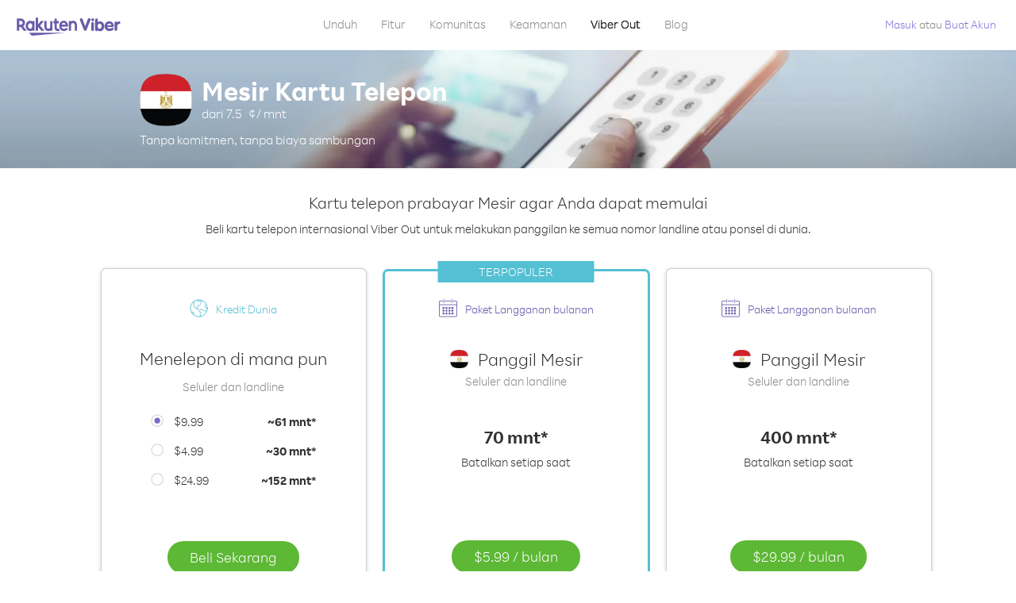

--- FILE ---
content_type: text/html; charset=UTF-8
request_url: https://account.viber.com/id/calling-cards/egypt
body_size: 2195
content:
<!DOCTYPE html>
<html lang="id">
    <head>
        <title>Kartu Telepon Murah Mesir - Viber Out</title>
        <meta name="keywords" content="kartu telepon Mesir, kartu telepon Mesir, kartu telepon jarak jauh Mesir" />
        <meta name="description" content="Telepon internasional mudah dengan Viber Out! Lihat tarif untuk menelepon dari dan ke Mesir termasuk kartu telepon prabayar virtual." />
        <meta http-equiv="Content-Type" content="text/html; charset=UTF-8" />
        <meta name="viewport" content="width=device-width, initial-scale=1, minimum-scale=1, maximum-scale=1, user-scalable=no" />
        <meta name="format-detection" content="telephone=no" />
        <meta name="msapplication-tap-highlight" content="no" />
        <link rel="icon" type="image/x-icon" href="/favicon.ico">
        <link rel="apple-touch-icon" href="/img/apple-touch-icon/touch-icon-iphone.png" />
        <link rel="apple-touch-icon" sizes="72x72" href="/img/apple-touch-icon/touch-icon-ipad.png" />
        <link rel="apple-touch-icon" sizes="114x114" href="/img/apple-touch-icon/touch-icon-iphone-retina.png" />
        <link rel="apple-touch-icon" sizes="144x144" href="/img/apple-touch-icon/touch-icon-ipad-retina.png" />
            <meta property="og:title" content="Kartu Telepon Murah Mesir - Viber Out" />
    <meta property="og:description" content="Telepon internasional mudah dengan Viber Out! Lihat tarif untuk menelepon dari dan ke Mesir termasuk kartu telepon prabayar virtual." />
    <meta property="og:url" content="https://account.viber.com/calling-cards/egypt" />
    <meta property="og:image" content="https://account.viber.com/img/splash.jpg" />

    <link rel="alternate" href="https://account.viber.com/calling-cards/egypt" hreflang="x-default" />
<link rel="alternate" href="https://account.viber.com/ar/calling-cards/egypt" hreflang="ar" />
<link rel="alternate" href="https://account.viber.com/en/calling-cards/egypt" hreflang="en" />
<link rel="alternate" href="https://account.viber.com/ja/calling-cards/egypt" hreflang="ja" />
<link rel="alternate" href="https://account.viber.com/es/calling-cards/egypt" hreflang="es" />
<link rel="alternate" href="https://account.viber.com/it/calling-cards/egypt" hreflang="it" />
<link rel="alternate" href="https://account.viber.com/zh/calling-cards/egypt" hreflang="zh" />
<link rel="alternate" href="https://account.viber.com/fr/calling-cards/egypt" hreflang="fr" />
<link rel="alternate" href="https://account.viber.com/de/calling-cards/egypt" hreflang="de" />
<link rel="alternate" href="https://account.viber.com/hu/calling-cards/egypt" hreflang="hu" />
<link rel="alternate" href="https://account.viber.com/pt/calling-cards/egypt" hreflang="pt" />
<link rel="alternate" href="https://account.viber.com/ru/calling-cards/egypt" hreflang="ru" />
<link rel="alternate" href="https://account.viber.com/be/calling-cards/egypt" hreflang="be" />
<link rel="alternate" href="https://account.viber.com/th/calling-cards/egypt" hreflang="th" />
<link rel="alternate" href="https://account.viber.com/vi/calling-cards/egypt" hreflang="vi" />
<link rel="alternate" href="https://account.viber.com/pl/calling-cards/egypt" hreflang="pl" />
<link rel="alternate" href="https://account.viber.com/ro/calling-cards/egypt" hreflang="ro" />
<link rel="alternate" href="https://account.viber.com/uk/calling-cards/egypt" hreflang="uk" />
<link rel="alternate" href="https://account.viber.com/cs/calling-cards/egypt" hreflang="cs" />
<link rel="alternate" href="https://account.viber.com/el/calling-cards/egypt" hreflang="el" />
<link rel="alternate" href="https://account.viber.com/hr/calling-cards/egypt" hreflang="hr" />
<link rel="alternate" href="https://account.viber.com/bg/calling-cards/egypt" hreflang="bg" />
<link rel="alternate" href="https://account.viber.com/no/calling-cards/egypt" hreflang="no" />
<link rel="alternate" href="https://account.viber.com/sv/calling-cards/egypt" hreflang="sv" />
<link rel="alternate" href="https://account.viber.com/my/calling-cards/egypt" hreflang="my" />
<link rel="alternate" href="https://account.viber.com/id/calling-cards/egypt" hreflang="id" />


        <!--[if lte IE 9]>
        <script type="text/javascript">
            window.location.replace('/browser-update/');
        </script>
        <![endif]-->
        <script type="text/javascript">
            if (navigator.userAgent.match('MSIE 10.0;')) {
                window.location.replace('/browser-update/');
            }
        </script>

    
<!-- Google Tag Manager -->
<script>(function(w,d,s,l,i){w[l]=w[l]||[];w[l].push({'gtm.start':
            new Date().getTime(),event:'gtm.js'});var f=d.getElementsByTagName(s)[0],
            j=d.createElement(s),dl=l!='dataLayer'?'&l='+l:'';j.async=true;j.src=
            'https://www.googletagmanager.com/gtm.js?id='+i+dl;f.parentNode.insertBefore(j,f);
    })(window,document,'script','dataLayer','GTM-5HCVGTP');</script>
<!-- End Google Tag Manager -->

    
    <link href="https://fonts.googleapis.com/css?family=Roboto:100,300,400,700&amp;subset=cyrillic,greek,vietnamese" rel="stylesheet">
    </head>
    <body class="">
        <noscript id="noscript">Untuk pengalaman optimal di Viber.com, harap aktifkan JavaScript.</noscript>

        <div id="page"></div>
        
<script>
    window.SERVER_VARIABLES = {"country":{"code":"EG","prefix":"20","additional_prefixes":[],"vat":0,"excluding_vat":false,"name":"Mesir"},"user_country":{"code":"US","prefix":"1","additional_prefixes":[],"vat":0,"excluding_vat":true,"name":"AS"},"min_rate":{"rate":"7.5","currency_code":"\u00a2"},"how_to_call_url":"\/id\/how-to-call-egypt?from=usa","env":"prod","languages":[{"code":"ar","name":"\u0627\u0644\u0644\u063a\u0629 \u0627\u0644\u0639\u0631\u0628\u064a\u0629","is_active":true,"is_active_client":true},{"code":"en","name":"English","is_active":true,"is_active_client":true},{"code":"ja","name":"\u65e5\u672c\u8a9e","is_active":true,"is_active_client":true},{"code":"es","name":"Espa\u00f1ol","is_active":true,"is_active_client":true},{"code":"it","name":"Italiano","is_active":true,"is_active_client":true},{"code":"zh","name":"\u7b80\u4f53\u4e2d\u6587","is_active":true,"is_active_client":true},{"code":"fr","name":"Fran\u00e7ais","is_active":true,"is_active_client":true},{"code":"de","name":"Deutsch","is_active":true,"is_active_client":true},{"code":"hu","name":"Magyar","is_active":true,"is_active_client":true},{"code":"pt","name":"Portugu\u00eas","is_active":true,"is_active_client":true},{"code":"ru","name":"\u0420\u0443\u0441\u0441\u043a\u0438\u0439","is_active":true,"is_active_client":true},{"code":"be","name":"\u0411\u0435\u043b\u0430\u0440\u0443\u0441\u043a\u0430\u044f","is_active":true,"is_active_client":true},{"code":"th","name":"\u0e20\u0e32\u0e29\u0e32\u0e44\u0e17\u0e22","is_active":true,"is_active_client":true},{"code":"vi","name":"Ti\u1ebfng Vi\u1ec7t","is_active":true,"is_active_client":true},{"code":"pl","name":"Polski","is_active":true,"is_active_client":true},{"code":"ro","name":"Rom\u00e2n\u0103","is_active":true,"is_active_client":true},{"code":"uk","name":"\u0423\u043a\u0440\u0430\u0457\u043d\u0441\u044c\u043a\u0430","is_active":true,"is_active_client":true},{"code":"cs","name":"\u010ce\u0161tina","is_active":true,"is_active_client":true},{"code":"el","name":"\u0395\u03bb\u03bb\u03b7\u03bd\u03b9\u03ba\u03ac","is_active":true,"is_active_client":true},{"code":"hr","name":"Hrvatski","is_active":true,"is_active_client":true},{"code":"bg","name":"\u0411\u044a\u043b\u0433\u0430\u0440\u0441\u043a\u0438","is_active":true,"is_active_client":true},{"code":"no","name":"Norsk","is_active":true,"is_active_client":true},{"code":"sv","name":"Svenska","is_active":true,"is_active_client":true},{"code":"my","name":"\u1019\u103c\u1014\u103a\u1019\u102c","is_active":true,"is_active_client":true},{"code":"id","name":"Bahasa Indonesia","is_active":true,"is_active_client":true}],"language":"id","isClientLanguage":false,"isAuthenticated":false};
</script>

        
                    <link href="/dist/styles.495fce11622b6f2f03e6.css" media="screen" rel="stylesheet" type="text/css" />
        
            <script src="/dist/country-calling-card.bundle.dfa9e05552f15692e85b.js"></script>
    </body>
</html>


--- FILE ---
content_type: application/javascript
request_url: https://account.viber.com/dist/country-calling-card.bundle.dfa9e05552f15692e85b.js
body_size: 218117
content:
/*! For license information please see country-calling-card.bundle.dfa9e05552f15692e85b.js.LICENSE.txt */
!function(){var e,t,n,r,o={81905:function(e,t,n){"use strict";n(34115),n(634),n(96882),n(68858),n(72220),n(20796),n(64844),n(40225),n(71686),n(75605),n(68223),n(9575),n(38859),n(96100),n(18178),n(21021),n(92656),n(95342),n(49228),n(9949),n(27072),n(84870),n(27233),n(39529),n(74083),n(15735),n(16781),n(74660),n(43450),n(63370),n(43108),n(9731),n(32501),n(43430),n(50747),n(99805),n(67694),n(53985),n(65388),n(48777),n(72994),n(96264),n(14326),n(26936),n(17525),n(79321),n(63498),n(15290),n(30619),n(12644),n(88276),n(78788),n(29208),n(1100),n(39509),n(36348),n(97890),n(27681),n(5377),n(74279),n(8373),n(47122),n(18275),n(31969),n(71245),n(23271),n(66466),n(33132),n(14586),n(87412),n(58143),n(72023),n(48836),n(77208),n(91321),n(43105),n(37846),n(16635),n(35883),n(22144),n(81804),n(68625),n(62775),n(24905),n(96928),n(49170),n(58892),n(45060),n(2321),n(34769),n(42586),n(43045),n(84682),n(73280),n(52506),n(58188),n(67890),n(13489),n(68995),n(73439),n(21515),n(45725),n(61229),n(55019),n(3776),n(54565),n(41903),n(89913),n(73490),n(92268),n(67609),n(73763),n(98738),n(66193),n(17368),n(77950),n(90103),n(88233),n(93244),n(4618),n(96708),n(84605),n(31235),n(28673),n(74069),n(90977),n(35734),n(64805),n(67789),n(85940),n(94908),n(48319),n(44112),n(45794),n(18827),n(41715),n(41549),n(80066),n(51482),n(35744),n(9538),n(27268),n(96362),n(53969),n(72508),n(8532),n(8101),n(24033),n(50740),n(81382),n(91982),n(73229),n(24074),n(64696),n(13675),n(36920),n(13161),n(90723),n(5825),n(67170),n(38857),n(58329),n(76279),n(427),n(11159),n(26618),n(42516),n(64349),n(15273),n(16729),n(41801),n(50574),n(49527),n(5787),n(39271),n(73160),n(65688),n(93157),n(33333),n(70315),n(28314),n(50556),n(29224),n(52356),n(61391),n(64962),n(79727),n(8994),n(7877),n(11064),n(56481),n(67526),n(33354),n(25870),n(10930),n(40574),n(83565),n(8079),n(94116),n(62183),n(43267),n(74614),n(19852),n(44306),n(48072),n(26077),n(71072),n(50183),n(2892),n(93420),n(9441),n(37733),n(57696),n(45075),n(19814),n(97914),n(40749),n(45051),n(44531),n(29985),n(50991),n(2158),n(27270),n(98990),n(20884),n(28233),n(65771),n(47848),n(43641),n(87331),n(9203),n(89207),n(30194),n(33904),n(62637),n(95682),n(21045),n(17244),n(42068),n(75519),n(39432),n(98897),n(73574),n(33619),n(53862),n(26881),n(35359),n(98208),n(91873),n(13608),n(75676),n(5993),n(74456),n(18423),n(47145),n(5431),n(75704),n(89995),n(6158),n(63843),n(7236),n(92938),n(68685),n(59086),n(87659),n(31217),n(6087),n(1939),n(6886),n(46106),n(19866),n(14121),n(85371),n(60523);var r=n(2784),o=n.n(r),i=n(28316),a=n.n(i),u=n(13980),l=n.n(u),s=n(38291),c=n.n(s),f=(c()(document),c()(document.body)),d=c()("html"),p=function(e){f.addClass(e)},h=function(e){d.addClass(e)},y=function(e,t){f.toggleClass(e,t)},m={usd:"$",eur:"&euro;"},v=n(35029),g=n.n(v),b=window.SERVER_VARIABLES||{},w=c()(window),x=(!!window.devicePixelRatio&&window.devicePixelRatio,window.location.search),k=function(e){return b[e]},S=function(){return window.navigator.userAgent},_=function(){return window.location.href},E=function(e){window.location.href=e},C=k("isAuthenticated"),O=(n(98464),window.SERVER_VARIABLES||{}),T=O.languages||{},P=g().where(T,{is_active:!0}),R=[O.language,c().cookie("client_language"),c().cookie("language"),navigator.languages&&navigator.languages[0],navigator.language,navigator.userLanguage];function N(e){var t=g().findWhere(T,{code:e});return g().isObject(t)?t.code:null}var M={langCode:function(){for(var e,t=0;t<R.length;t++)if(e=N(R[t]))return c().cookie("language",e,{expires:30,path:"/",domain:".viber.com",secure:!1}),O.isClientLanguage?c().cookie("client_language",e,{path:"/",domain:null,secure:!1}):c().removeCookie("client_language",{path:"/"}),e;return"en"}().toLowerCase().replace(/_/g,"-"),isInAppLanguageSet:O.isClientLanguage,mainLocalizations:P,defaultLang:"en"};function j(e,t){var n=Object.keys(e);if(Object.getOwnPropertySymbols){var r=Object.getOwnPropertySymbols(e);t&&(r=r.filter((function(t){return Object.getOwnPropertyDescriptor(e,t).enumerable}))),n.push.apply(n,r)}return n}function A(e){for(var t=1;t<arguments.length;t++){var n=null!=arguments[t]?arguments[t]:{};t%2?j(Object(n),!0).forEach((function(t){D(e,t,n[t])})):Object.getOwnPropertyDescriptors?Object.defineProperties(e,Object.getOwnPropertyDescriptors(n)):j(Object(n)).forEach((function(t){Object.defineProperty(e,t,Object.getOwnPropertyDescriptor(n,t))}))}return e}function D(e,t,n){return t in e?Object.defineProperty(e,t,{value:n,enumerable:!0,configurable:!0,writable:!0}):e[t]=n,e}var L=M.langCode,I=A(A({baseURL:"",lang:L,mainLocalizations:M.mainLocalizations,isInAppLanguageSet:M.isInAppLanguageSet,defaultLang:M.defaultLang,isDebug:!1},{}),window.SERVER_VARIABLES),F=n(55638),W=n.n(F);function V(e,t){for(var n=0;n<t.length;n++){var r=t[n];r.enumerable=r.enumerable||!1,r.configurable=!0,"value"in r&&(r.writable=!0),Object.defineProperty(e,r.key,r)}}var U=I.lang,B=new(function(){function e(){!function(e,t){if(!(e instanceof t))throw new TypeError("Cannot call a class as a function")}(this,e),this.translations=W()}var t,r;return t=e,(r=[{key:"init",value:function(){var e=this;return U===I.defaultLang?Promise.resolve():n(25961)("./".concat(U)).then((function(t){return(0,v.extend)(e.translations,t.default)}),(function(){}))}},{key:"trans",value:function(e){var t=this.translations[e];if(!t&&this.isLocalEnv)return this.warn('No translation for "'.concat(e,'"')),e;for(var n=arguments.length,r=new Array(n>1?n-1:0),o=1;o<n;o++)r[o-1]=arguments[o];return r.length?this.fillPlaceholders(t,r):t}},{key:"fillPlaceholders",value:function(e,t){var n=e.match(/{[^{}]+}/g);return(0,v.each)(n,(function(n){e=e.replace(n,t[parseInt(n.replace(/{|}/g,""),10)])})),e}},{key:"localizeUrl",value:function(e){return(I.isInAppLanguageSet?"":"/"+I.lang)+e}},{key:"getTranslations",value:function(){return this.translations}},{key:"transPlural",value:function(e){var t=this.getTranslations()[e];if(!t)return this.isLocalEnv?(this.warn('No translation: "'.concat(e,'"')),e):e;t=t.split("|");for(var n=arguments.length,r=new Array(n>1?n-1:0),o=1;o<n;o++)r[o-1]=arguments[o];var i=r.pop(),a=this.getPluralPosition(i,I.lang);return t[a]&&r.length?this.fillPlaceholders(t[a],r):t[a]?t[a]:(this.isLocalEnv&&this.warn('No plural translation: "'.concat(e,'" with count: "').concat(i,'"')),e)}},{key:"warn",value:function(e){console.warn(e)}},{key:"isLocalEnv",get:function(){return I.isDebug}},{key:"getPluralPosition",value:function(e,t){switch(t){case"bo":case"dz":case"id":case"ja":case"jv":case"ka":case"km":case"kn":case"ko":case"ms":case"th":case"tr":case"vi":case"zh":case"zh-hant":case"zh-hk":return 0;case"af":case"az":case"bn":case"bg":case"ca":case"da":case"de":case"el":case"en":case"eo":case"es":case"et":case"eu":case"fa":case"fi":case"fo":case"fur":case"fy":case"gl":case"gu":case"ha":case"he":case"hu":case"is":case"it":case"ku":case"lb":case"ml":case"mn":case"mr":case"nah":case"nb":case"ne":case"nl":case"nn":case"no":case"om":case"or":case"pa":case"pap":case"ps":case"so":case"sq":case"sv":case"sw":case"ta":case"te":case"tk":case"ur":case"zu":return 1===e?0:1;case"am":case"bh":case"tl":case"fr":case"gun":case"hi":case"ln":case"mg":case"nso":case"pt":case"ti":case"wa":return 0===e||1===e?0:1;case"be":case"bs":case"hr":case"ru":case"sr":case"uk":return e%10==1&&e%100!=11?0:e%10>=2&&e%10<=4&&(e%100<10||e%100>=20)?1:2;case"cs":case"sk":return 1===e?0:e>=2&&e<=4?1:2;case"ga":return 1===e?0:2===e?1:2;case"lt":return e%10==1&&e%100!=11?0:e%10>=2&&(e%100<10||e%100>=20)?1:2;case"sl":return e%100==1?0:e%100==2?1:e%100==3||e%100==4?2:3;case"mk":return e%10==1?0:1;case"mt":return 1===e?0:0===e||e%100>1&&e%100<11?1:e%100>10&&e%100<20?2:3;case"lv":return 0===e?0:e%10==1&&e%100!=11?1:2;case"pl":return 1===e?0:e%10>=2&&e%10<=4&&(e%100<12||e%100>14)?1:2;case"cy":return 1===e?0:2===e?1:8===e||11===e?2:3;case"ro":return 1===e?0:0===e||e%100>0&&e%100<20?1:2;case"ar":return 0===e?0:1===e?1:2===e?2:e%100>=3&&e%100<=10?3:e%100>=11&&e%100<=99?4:5;default:return 0}}}])&&V(t.prototype,r),e}()),Y=function(){return B.trans.apply(B,arguments)},H=function(){return B.localizeUrl.apply(B,arguments)},z=B,q={registry:{"api-customer":"/api/web/customer","api-min-rate-countries":"/api/web/min-rate/{{to}}/{{from}}","api-products":"/{{api_ver}}/users/{{phoneNumber}}/products/{{vendor}}/list","api-top-destinations":"/api/web/top-destinations","api-top-destinations-for-country":"/api/web/top-destinations/{{countryCode}}","api-signup":"/api/web/signup/{{step}}","api-password-recovery":"/api/web/password/recovery/{{step}}","api-login":"/api/web/login","api-logout":"/api/web/logout","api-countries-search":"/api/web/search/countries","api-currency-converter":"/api/web/currency/converter","api-calling-plans":"/api/web/customer/calling-plans","api-calling-plan-update":"/api/web/customer/calling-plans/{{id}}","api-password":"/api/web/customer/password","api-calling-plans-suggestions":"/api/web/calling-plans/{{platform}}/suggestions","api-recurring-payment-clear":"/api/web/worldpay/inapp/recurring/method","api-suggested-destinations":"/api/web/suggested-destinations","api-web-products":"/api/web/products","api-interactive-purchase":"/api/payments/v1/web/interactive","api-payments-v1-checkout-confirm":"/api/payments/v1/web/checkout/confirm","api-worldpay-confirm-purchase":"/api/web/worldpay/purchase/confirm","api-payment-v1-web-checkout":"/api/payments/v1/web/checkout","api-credit-frozen":"/api/web/credit/frozen","api-payment-settings":"/api/web/payment-settings","api-payment-settings-update":"/api/web/payment-settings/auto-renew","api-payment-method":"/api/web/payment-settings/method","api-customer-email":"/api/web/customer/email","api-general-token":"/api/web/token/","api-special-token":"/api/web/token/{{type}}","api-registration-activation":"/api/web/registration/activation/send","api-registration-verify-code":"/api/web/registration/activation/verify","api-registration-resend-code":"/api/web/registration/activation/resend","api-registration-register":"/api/web/registration/register","api-registration-reset":"/api/web/registration/reset-password","api-rate-index":"/api/web/rates-index","api-country":"/api/web/country","api-countries":"/api/web/countries","api-update-plans":"/api/web/customer/calling-plans/{{id}}","api-mobile-payment-history":"/1/payment-history","api-mobile-call-history":"/1/call-history","api-country-rates":"/api/web/rates/{{fromCountryCode}}","api-balance":"/api/web/balance","api-calls-history":"/api/web/call-history/{{from}}/{{to}}/{{page}}/{{count}}/{{order}}","api-payments-history":"/api/web/payment-history/{{from}}/{{to}}/{{page}}/{{count}}/{{order}}","api-mobile-frozen-credits":"/api/mobile/1/users/frozen-credits","api-coupon-details":"/api/web/coupons/details","api-coupon-redeem":"/api/web/coupons/redeem","api-payments-checkout":"/api/payments/v1/checkout","api-payments-checkout-confirm":"/api/payments/v1/checkout/confirm","api-users-payment-methods":"/api/users/v1/payment-methods"},set:function(e,t){g().isObject(e)?g().extend(this.registry,e):g().isString(e)&&g().isString(t)?this.registry[e]=t:c().error('URL Builder Service\'s "set" method expects either a key/value pair or an object as its arguments')},get:function(e,t,n){var r=(this.registry[e]||e).replace(/{{([^{}]+)}}/g,(function(e,n){var r=t[n];return g().isUndefined(r)?c().error('No token value provided for "'+n+'"'):r}));if(!g().isEmpty(n)){var o=r.split("?"),i=o[1]?o[1]+"&":"",a=g().isString(n)?n:c().param(n);o[1]=i+a,r=o.join("?")}return""+r}};function G(e,t){var n=Object.keys(e);if(Object.getOwnPropertySymbols){var r=Object.getOwnPropertySymbols(e);t&&(r=r.filter((function(t){return Object.getOwnPropertyDescriptor(e,t).enumerable}))),n.push.apply(n,r)}return n}function $(e){for(var t=1;t<arguments.length;t++){var n=null!=arguments[t]?arguments[t]:{};t%2?G(Object(n),!0).forEach((function(t){K(e,t,n[t])})):Object.getOwnPropertyDescriptors?Object.defineProperties(e,Object.getOwnPropertyDescriptors(n)):G(Object(n)).forEach((function(t){Object.defineProperty(e,t,Object.getOwnPropertyDescriptor(n,t))}))}return e}function K(e,t,n){return t in e?Object.defineProperty(e,t,{value:n,enumerable:!0,configurable:!0,writable:!0}):e[t]=n,e}var X,Q,Z={contentType:"application/json",dataType:"json"},J="X-Viber-Csrf-Token",ee=function(e){var t=arguments.length>1&&void 0!==arguments[1]?arguments[1]:null,n=arguments.length>2&&void 0!==arguments[2]?arguments[2]:null;return q.get(e,t,n)},te={get:function(e){var t=arguments.length>1&&void 0!==arguments[1]?arguments[1]:{},n=t.tokens,r=void 0===n?null:n,o=t.params,i=void 0===o?null:o,a=t.skipErrorHandler,u=void 0===a?null:a,l=t.authHeaders,s=void 0===l?null:l,f=$({type:"GET",url:ee(e,r,i),skipErrorHandler:u},Z);return s&&(f.headers=s),c().ajax(f)},post:function(e,t){var n=arguments.length>2&&void 0!==arguments[2]?arguments[2]:{},r=n.tokens,o=void 0===r?null:r,i=n.params,a=void 0===i?null:i,u=n.skipErrorHandler,l=void 0===u?null:u,s=n.authHeaders,f=void 0===s?null:s,d=$({type:"POST",url:ee(e,o,a),data:JSON.stringify(t),skipErrorHandler:l},Z);return f&&(d.headers=f),c().ajax(d)},put:function(e,t){var n=arguments.length>2&&void 0!==arguments[2]?arguments[2]:{},r=n.tokens,o=n.params;return c().ajax($({type:"PUT",url:ee(e,r,o),data:JSON.stringify(t)},Z))},delete:function(e){var t=arguments.length>1&&void 0!==arguments[1]?arguments[1]:{},n=t.tokens,r=void 0===n?null:n,o=t.params,i=void 0===o?null:o,a=t.skipErrorHandler,u=void 0===a?null:a,l=t.data,s=void 0===l?null:l,f=t.authHeaders,d=void 0===f?null:f,p={type:"DELETE",url:ee(e,r,i),skipErrorHandler:u,data:JSON.stringify(s)};return d&&(p.headers=d),c().ajax(p)},patch:function(e,t){var n=arguments.length>2&&void 0!==arguments[2]?arguments[2]:{},r=n.tokens,o=n.params;return c().ajax($({type:"PATCH",url:ee(e,r,o),data:JSON.stringify(t)},Z))},fetchToken:function(e){return e?this.get("api-special-token",{tokens:{type:e}}).then((function(e){return e.data})):this.get("api-general-token").then((function(e){return e.data}))}},ne=te,re=function(){c()("<form>",{method:"POST",action:q.get("api-logout",null,null)}).appendTo("body").submit()};function oe(e){return(oe="function"==typeof Symbol&&"symbol"==typeof Symbol.iterator?function(e){return typeof e}:function(e){return e&&"function"==typeof Symbol&&e.constructor===Symbol&&e!==Symbol.prototype?"symbol":typeof e})(e)}function ie(e,t){if(!(e instanceof t))throw new TypeError("Cannot call a class as a function")}function ae(e,t){for(var n=0;n<t.length;n++){var r=t[n];r.enumerable=r.enumerable||!1,r.configurable=!0,"value"in r&&(r.writable=!0),Object.defineProperty(e,r.key,r)}}function ue(e,t){return(ue=Object.setPrototypeOf||function(e,t){return e.__proto__=t,e})(e,t)}function le(e,t){if(t&&("object"===oe(t)||"function"==typeof t))return t;if(void 0!==t)throw new TypeError("Derived constructors may only return object or undefined");return se(e)}function se(e){if(void 0===e)throw new ReferenceError("this hasn't been initialised - super() hasn't been called");return e}function ce(e){return(ce=Object.setPrototypeOf?Object.getPrototypeOf:function(e){return e.__proto__||Object.getPrototypeOf(e)})(e)}function fe(e,t,n){return t in e?Object.defineProperty(e,t,{value:n,enumerable:!0,configurable:!0,writable:!0}):e[t]=n,e}var de=function(e){!function(e,t){if("function"!=typeof t&&null!==t)throw new TypeError("Super expression must either be null or a function");e.prototype=Object.create(t&&t.prototype,{constructor:{value:e,writable:!0,configurable:!0}}),t&&ue(e,t)}(u,e);var t,n,r,i,a=(r=u,i=function(){if("undefined"==typeof Reflect||!Reflect.construct)return!1;if(Reflect.construct.sham)return!1;if("function"==typeof Proxy)return!0;try{return Boolean.prototype.valueOf.call(Reflect.construct(Boolean,[],(function(){}))),!0}catch(e){return!1}}(),function(){var e,t=ce(r);if(i){var n=ce(this).constructor;e=Reflect.construct(t,arguments,n)}else e=t.apply(this,arguments);return le(this,e)});function u(){var e;ie(this,u);for(var t=arguments.length,n=new Array(t),r=0;r<t;r++)n[r]=arguments[r];return fe(se(e=a.call.apply(a,[this].concat(n))),"state",{isMobileMenuShow:!1}),fe(se(e),"handleToggleMenuClick",(function(){return e.setState((function(e){return{isMobileMenuShow:!e.isMobileMenuShow}}))})),fe(se(e),"handleLogout",(function(e){e.preventDefault(),re()})),e}return t=u,(n=[{key:"render",value:function(){var e=this.state.isMobileMenuShow?"open":"close";return o().createElement("div",{className:"view-nav-menu"},o().createElement("nav",{id:"nav-top",className:"nav-top"},o().createElement("ul",{className:"clearfix"},o().createElement("li",null,o().createElement("a",{href:"https://www.viber.com/".concat(L,"/download")},Y("Download (footer column)"))),o().createElement("li",null,o().createElement("a",{href:"https://www.viber.com/".concat(L,"/features")},Y("Features (menu item)"))),o().createElement("li",null,o().createElement("a",{href:"https://www.viber.com/".concat(L,"/communities")},Y("Communities (menu item)"))),o().createElement("li",null,o().createElement("a",{href:"https://www.viber.com/".concat(L,"/security")},Y("Security (menu item)"))),o().createElement("li",null,o().createElement("a",{href:"/".concat(L,"/"),className:"active"},Y("Viber Out"))),o().createElement("li",null,o().createElement("a",{href:"https://www.viber.com/".concat(L,"/blog")},Y("Blog"))))),o().createElement("button",{className:"navbar-toggle",onClick:this.handleToggleMenuClick},o().createElement("span",{className:"sr-only"},"Toggle navigation"),o().createElement("span",{className:"icon-bar"}),o().createElement("span",{className:"icon-bar"}),o().createElement("span",{className:"icon-bar"})),o().createElement("nav",{id:"nav-top-480px",className:"navbar-default mobile-menu ".concat(e)},o().createElement("ul",{className:"menu nav pull-left mobile-nav"},o().createElement("li",null,o().createElement("a",{className:"closeMenu",onClick:this.handleToggleMenuClick}," ")),o().createElement("li",{className:"first"},o().createElement("a",{href:"https://www.viber.com/".concat(L,"/download")},Y("Download (footer column)"))),o().createElement("li",null,o().createElement("a",{href:"https://www.viber.com/".concat(L,"/features")},Y("Features (menu item)"))),o().createElement("li",null,o().createElement("a",{href:"https://www.viber.com/".concat(L,"/communities")},Y("Communities (menu item)"))),o().createElement("li",null,o().createElement("a",{href:"https://www.viber.com/".concat(L,"/security")},Y("Security (menu item)"))),o().createElement("li",null,o().createElement("a",{href:"/".concat(L,"/"),className:"active"},Y("Viber Out"))),o().createElement("li",null,o().createElement("a",{href:"https://www.viber.com/".concat(L,"/blog")},Y("Blog"))),I.isAuthenticated&&o().createElement("li",null,o().createElement("a",{onClick:this.handleLogout,href:"/logout/",className:"logout-link"},Y("Logout"))))))}}])&&ae(t.prototype,n),u}(o().Component),pe=n(72779),he=n.n(pe);function ye(e){return(ye="function"==typeof Symbol&&"symbol"==typeof Symbol.iterator?function(e){return typeof e}:function(e){return e&&"function"==typeof Symbol&&e.constructor===Symbol&&e!==Symbol.prototype?"symbol":typeof e})(e)}function me(e,t){(null==t||t>e.length)&&(t=e.length);for(var n=0,r=new Array(t);n<t;n++)r[n]=e[n];return r}function ve(e,t){if(!(e instanceof t))throw new TypeError("Cannot call a class as a function")}function ge(e,t){for(var n=0;n<t.length;n++){var r=t[n];r.enumerable=r.enumerable||!1,r.configurable=!0,"value"in r&&(r.writable=!0),Object.defineProperty(e,r.key,r)}}function be(e,t){return(be=Object.setPrototypeOf||function(e,t){return e.__proto__=t,e})(e,t)}function we(e,t){if(t&&("object"===ye(t)||"function"==typeof t))return t;if(void 0!==t)throw new TypeError("Derived constructors may only return object or undefined");return function(e){if(void 0===e)throw new ReferenceError("this hasn't been initialised - super() hasn't been called");return e}(e)}function xe(e){return(xe=Object.setPrototypeOf?Object.getPrototypeOf:function(e){return e.__proto__||Object.getPrototypeOf(e)})(e)}function ke(e,t,n){return t in e?Object.defineProperty(e,t,{value:n,enumerable:!0,configurable:!0,writable:!0}):e[t]=n,e}var Se=function(e){!function(e,t){if("function"!=typeof t&&null!==t)throw new TypeError("Super expression must either be null or a function");e.prototype=Object.create(t&&t.prototype,{constructor:{value:e,writable:!0,configurable:!0}}),t&&be(e,t)}(u,e);var t,n,r,i,a=(r=u,i=function(){if("undefined"==typeof Reflect||!Reflect.construct)return!1;if(Reflect.construct.sham)return!1;if("function"==typeof Proxy)return!0;try{return Boolean.prototype.valueOf.call(Reflect.construct(Boolean,[],(function(){}))),!0}catch(e){return!1}}(),function(){var e,t=xe(r);if(i){var n=xe(this).constructor;e=Reflect.construct(t,arguments,n)}else e=t.apply(this,arguments);return we(this,e)});function u(){return ve(this,u),a.apply(this,arguments)}return t=u,(n=[{key:"render",value:function(){var e,t=this.props,n=t.isSmall,r=t.isInline,i=t.isPurple,a=t.isDark,u=t.isFixed,l=t.classNamesList,s=t.svgOnly,c=he().apply(void 0,["c-loading"].concat(function(e){if(Array.isArray(e))return me(e)}(e=l)||function(e){if("undefined"!=typeof Symbol&&null!=e[Symbol.iterator]||null!=e["@@iterator"])return Array.from(e)}(e)||function(e,t){if(e){if("string"==typeof e)return me(e,t);var n=Object.prototype.toString.call(e).slice(8,-1);return"Object"===n&&e.constructor&&(n=e.constructor.name),"Map"===n||"Set"===n?Array.from(e):"Arguments"===n||/^(?:Ui|I)nt(?:8|16|32)(?:Clamped)?Array$/.test(n)?me(e,t):void 0}}(e)||function(){throw new TypeError("Invalid attempt to spread non-iterable instance.\nIn order to be iterable, non-array objects must have a [Symbol.iterator]() method.")}(),[{"is-small":n,"is-inline":r,"is-purple":i,"is-dark":a,"is-fixed":u}]));return s?this.svg():o().createElement("div",{className:c},this.svg())}},{key:"svg",value:function(){return o().createElement("div",{className:"svg-container"},o().createElement("div",{className:"spinner"},o().createElement("svg",{viewBox:"0 0 28 28",strokeLinecap:"round",shapeRendering:"geometricPrecision"},o().createElement("circle",{fill:"none",cx:"14",cy:"14",r:"13"}))))}}])&&ge(t.prototype,n),u}(o().Component);ke(Se,"propTypes",{isSmall:l().bool,isInline:l().bool,isPurple:l().bool,isDark:l().bool,isFixed:l().bool,svgOnly:l().bool,classNamesList:l().array}),ke(Se,"defaultProps",{isSmall:!1,isInline:!1,isPurple:!1,isDark:!1,isFixed:!1,classNamesList:[],svgOnly:!1});var _e=Se;function Ee(e){return(Ee="function"==typeof Symbol&&"symbol"==typeof Symbol.iterator?function(e){return typeof e}:function(e){return e&&"function"==typeof Symbol&&e.constructor===Symbol&&e!==Symbol.prototype?"symbol":typeof e})(e)}function Ce(e,t){if(!(e instanceof t))throw new TypeError("Cannot call a class as a function")}function Oe(e,t){for(var n=0;n<t.length;n++){var r=t[n];r.enumerable=r.enumerable||!1,r.configurable=!0,"value"in r&&(r.writable=!0),Object.defineProperty(e,r.key,r)}}function Te(e,t){return(Te=Object.setPrototypeOf||function(e,t){return e.__proto__=t,e})(e,t)}function Pe(e,t){if(t&&("object"===Ee(t)||"function"==typeof t))return t;if(void 0!==t)throw new TypeError("Derived constructors may only return object or undefined");return Re(e)}function Re(e){if(void 0===e)throw new ReferenceError("this hasn't been initialised - super() hasn't been called");return e}function Ne(e){return(Ne=Object.setPrototypeOf?Object.getPrototypeOf:function(e){return e.__proto__||Object.getPrototypeOf(e)})(e)}function Me(e,t,n){return t in e?Object.defineProperty(e,t,{value:n,enumerable:!0,configurable:!0,writable:!0}):e[t]=n,e}var je=function(e){!function(e,t){if("function"!=typeof t&&null!==t)throw new TypeError("Super expression must either be null or a function");e.prototype=Object.create(t&&t.prototype,{constructor:{value:e,writable:!0,configurable:!0}}),t&&Te(e,t)}(u,e);var t,n,r,i,a=(r=u,i=function(){if("undefined"==typeof Reflect||!Reflect.construct)return!1;if(Reflect.construct.sham)return!1;if("function"==typeof Proxy)return!0;try{return Boolean.prototype.valueOf.call(Reflect.construct(Boolean,[],(function(){}))),!0}catch(e){return!1}}(),function(){var e,t=Ne(r);if(i){var n=Ne(this).constructor;e=Reflect.construct(t,arguments,n)}else e=t.apply(this,arguments);return Pe(this,e)});function u(){var e;Ce(this,u);for(var t=arguments.length,n=new Array(t),r=0;r<t;r++)n[r]=arguments[r];return Me(Re(e=a.call.apply(a,[this].concat(n))),"state",{isLoaded:!1,name:""}),e}return t=u,(n=[{key:"componentDidMount",value:function(){var e=this;(X||(X=c().Deferred(),te.get("api-customer").done((function(e){var t=e.data;return X.resolve(t)}))),X).done((function(t){var n=t.name,r=t.phone;e.setState({isLoaded:!0,name:n||"+".concat(r)})}))}},{key:"renderName",value:function(){var e=this.state,t=e.isLoaded,n=e.name;return t?o().createElement("a",{href:"/".concat(L,"/account"),className:"name"},n):o().createElement(_e,{isSmall:!0,isInline:!0,isPurple:!0})}},{key:"render",value:function(){return o().createElement("div",{className:"name"},this.renderName())}}])&&Oe(t.prototype,n),u}(o().Component);function Ae(e){return(Ae="function"==typeof Symbol&&"symbol"==typeof Symbol.iterator?function(e){return typeof e}:function(e){return e&&"function"==typeof Symbol&&e.constructor===Symbol&&e!==Symbol.prototype?"symbol":typeof e})(e)}function De(e,t){if(!(e instanceof t))throw new TypeError("Cannot call a class as a function")}function Le(e,t){for(var n=0;n<t.length;n++){var r=t[n];r.enumerable=r.enumerable||!1,r.configurable=!0,"value"in r&&(r.writable=!0),Object.defineProperty(e,r.key,r)}}function Ie(e,t){return(Ie=Object.setPrototypeOf||function(e,t){return e.__proto__=t,e})(e,t)}function Fe(e,t){if(t&&("object"===Ae(t)||"function"==typeof t))return t;if(void 0!==t)throw new TypeError("Derived constructors may only return object or undefined");return function(e){if(void 0===e)throw new ReferenceError("this hasn't been initialised - super() hasn't been called");return e}(e)}function We(e){return(We=Object.setPrototypeOf?Object.getPrototypeOf:function(e){return e.__proto__||Object.getPrototypeOf(e)})(e)}var Ve=function(e){!function(e,t){if("function"!=typeof t&&null!==t)throw new TypeError("Super expression must either be null or a function");e.prototype=Object.create(t&&t.prototype,{constructor:{value:e,writable:!0,configurable:!0}}),t&&Ie(e,t)}(u,e);var t,n,r,i,a=(r=u,i=function(){if("undefined"==typeof Reflect||!Reflect.construct)return!1;if(Reflect.construct.sham)return!1;if("function"==typeof Proxy)return!0;try{return Boolean.prototype.valueOf.call(Reflect.construct(Boolean,[],(function(){}))),!0}catch(e){return!1}}(),function(){var e,t=We(r);if(i){var n=We(this).constructor;e=Reflect.construct(t,arguments,n)}else e=t.apply(this,arguments);return Fe(this,e)});function u(){return De(this,u),a.apply(this,arguments)}return t=u,(n=[{key:"render",value:function(){return o().createElement("div",{id:"login_link_div"},o().createElement("a",{className:"login-link",href:"/".concat(L,"/login")},Y("Login")),o().createElement("span",{className:"create-account-link"}," ",Y("or")," ",o().createElement("a",{href:"/".concat(L,"/create-account")},Y("Create Account"))))}}])&&Le(t.prototype,n),u}(o().Component);function Ue(e){return(Ue="function"==typeof Symbol&&"symbol"==typeof Symbol.iterator?function(e){return typeof e}:function(e){return e&&"function"==typeof Symbol&&e.constructor===Symbol&&e!==Symbol.prototype?"symbol":typeof e})(e)}function Be(e,t){if(!(e instanceof t))throw new TypeError("Cannot call a class as a function")}function Ye(e,t){for(var n=0;n<t.length;n++){var r=t[n];r.enumerable=r.enumerable||!1,r.configurable=!0,"value"in r&&(r.writable=!0),Object.defineProperty(e,r.key,r)}}function He(e,t){return(He=Object.setPrototypeOf||function(e,t){return e.__proto__=t,e})(e,t)}function ze(e,t){if(t&&("object"===Ue(t)||"function"==typeof t))return t;if(void 0!==t)throw new TypeError("Derived constructors may only return object or undefined");return qe(e)}function qe(e){if(void 0===e)throw new ReferenceError("this hasn't been initialised - super() hasn't been called");return e}function Ge(e){return(Ge=Object.setPrototypeOf?Object.getPrototypeOf:function(e){return e.__proto__||Object.getPrototypeOf(e)})(e)}function $e(e,t,n){return t in e?Object.defineProperty(e,t,{value:n,enumerable:!0,configurable:!0,writable:!0}):e[t]=n,e}var Ke=function(e){!function(e,t){if("function"!=typeof t&&null!==t)throw new TypeError("Super expression must either be null or a function");e.prototype=Object.create(t&&t.prototype,{constructor:{value:e,writable:!0,configurable:!0}}),t&&He(e,t)}(u,e);var t,n,r,i,a=(r=u,i=function(){if("undefined"==typeof Reflect||!Reflect.construct)return!1;if(Reflect.construct.sham)return!1;if("function"==typeof Proxy)return!0;try{return Boolean.prototype.valueOf.call(Reflect.construct(Boolean,[],(function(){}))),!0}catch(e){return!1}}(),function(){var e,t=Ge(r);if(i){var n=Ge(this).constructor;e=Reflect.construct(t,arguments,n)}else e=t.apply(this,arguments);return ze(this,e)});function u(){var e;Be(this,u);for(var t=arguments.length,n=new Array(t),r=0;r<t;r++)n[r]=arguments[r];return $e(qe(e=a.call.apply(a,[this].concat(n))),"handleLogoutClick",(function(e){e.preventDefault(),re()})),e}return t=u,(n=[{key:"render",value:function(){return o().createElement("div",{className:"logout-link-container"},o().createElement("span",{className:"vertical-line"},"|"),o().createElement("a",{className:"logout-link",href:"/",onClick:this.handleLogoutClick},Y("Logout")))}}])&&Ye(t.prototype,n),u}(o().Component);function Xe(e){return(Xe="function"==typeof Symbol&&"symbol"==typeof Symbol.iterator?function(e){return typeof e}:function(e){return e&&"function"==typeof Symbol&&e.constructor===Symbol&&e!==Symbol.prototype?"symbol":typeof e})(e)}function Qe(e,t){if(!(e instanceof t))throw new TypeError("Cannot call a class as a function")}function Ze(e,t){for(var n=0;n<t.length;n++){var r=t[n];r.enumerable=r.enumerable||!1,r.configurable=!0,"value"in r&&(r.writable=!0),Object.defineProperty(e,r.key,r)}}function Je(e,t){return(Je=Object.setPrototypeOf||function(e,t){return e.__proto__=t,e})(e,t)}function et(e,t){if(t&&("object"===Xe(t)||"function"==typeof t))return t;if(void 0!==t)throw new TypeError("Derived constructors may only return object or undefined");return function(e){if(void 0===e)throw new ReferenceError("this hasn't been initialised - super() hasn't been called");return e}(e)}function tt(e){return(tt=Object.setPrototypeOf?Object.getPrototypeOf:function(e){return e.__proto__||Object.getPrototypeOf(e)})(e)}var nt=I.isAuthenticated,rt=function(e){!function(e,t){if("function"!=typeof t&&null!==t)throw new TypeError("Super expression must either be null or a function");e.prototype=Object.create(t&&t.prototype,{constructor:{value:e,writable:!0,configurable:!0}}),t&&Je(e,t)}(u,e);var t,n,r,i,a=(r=u,i=function(){if("undefined"==typeof Reflect||!Reflect.construct)return!1;if(Reflect.construct.sham)return!1;if("function"==typeof Proxy)return!0;try{return Boolean.prototype.valueOf.call(Reflect.construct(Boolean,[],(function(){}))),!0}catch(e){return!1}}(),function(){var e,t=tt(r);if(i){var n=tt(this).constructor;e=Reflect.construct(t,arguments,n)}else e=t.apply(this,arguments);return et(this,e)});function u(){return Qe(this,u),a.apply(this,arguments)}return t=u,(n=[{key:"render",value:function(){return o().createElement("div",{className:"account-box"},nt?o().createElement(je,null):null,o().createElement("div",{className:"login-actions-box"},nt?o().createElement(Ke,null):o().createElement(Ve,null)))}}])&&Ze(t.prototype,n),u}(o().Component);function ot(e){return(ot="function"==typeof Symbol&&"symbol"==typeof Symbol.iterator?function(e){return typeof e}:function(e){return e&&"function"==typeof Symbol&&e.constructor===Symbol&&e!==Symbol.prototype?"symbol":typeof e})(e)}function it(e,t){if(!(e instanceof t))throw new TypeError("Cannot call a class as a function")}function at(e,t){for(var n=0;n<t.length;n++){var r=t[n];r.enumerable=r.enumerable||!1,r.configurable=!0,"value"in r&&(r.writable=!0),Object.defineProperty(e,r.key,r)}}function ut(e,t){return(ut=Object.setPrototypeOf||function(e,t){return e.__proto__=t,e})(e,t)}function lt(e,t){if(t&&("object"===ot(t)||"function"==typeof t))return t;if(void 0!==t)throw new TypeError("Derived constructors may only return object or undefined");return st(e)}function st(e){if(void 0===e)throw new ReferenceError("this hasn't been initialised - super() hasn't been called");return e}function ct(e){return(ct=Object.setPrototypeOf?Object.getPrototypeOf:function(e){return e.__proto__||Object.getPrototypeOf(e)})(e)}function ft(e,t,n){return t in e?Object.defineProperty(e,t,{value:n,enumerable:!0,configurable:!0,writable:!0}):e[t]=n,e}var dt=function(e){!function(e,t){if("function"!=typeof t&&null!==t)throw new TypeError("Super expression must either be null or a function");e.prototype=Object.create(t&&t.prototype,{constructor:{value:e,writable:!0,configurable:!0}}),t&&ut(e,t)}(u,e);var t,n,r,i,a=(r=u,i=function(){if("undefined"==typeof Reflect||!Reflect.construct)return!1;if(Reflect.construct.sham)return!1;if("function"==typeof Proxy)return!0;try{return Boolean.prototype.valueOf.call(Reflect.construct(Boolean,[],(function(){}))),!0}catch(e){return!1}}(),function(){var e,t=ct(r);if(i){var n=ct(this).constructor;e=Reflect.construct(t,arguments,n)}else e=t.apply(this,arguments);return lt(this,e)});function u(){var e;it(this,u);for(var t=arguments.length,n=new Array(t),r=0;r<t;r++)n[r]=arguments[r];return ft(st(e=a.call.apply(a,[this].concat(n))),"state",{isLoaded:!1,balance:""}),e}return t=u,(n=[{key:"componentDidMount",value:function(){var e=this;(Q||(Q=c().Deferred(),te.get("api-balance").done((function(e){var t=e.data;return Q.resolve(t)}))),Q).then((function(t){var n=t.balance,r=t.balance_as_string;e.setState({isLoaded:!0,balance:0!==n?r:Y("No Credit")})}))}},{key:"renderBalanceValue",value:function(){var e=this.state,t=e.isLoaded,n=e.balance;return t?o().createElement("span",{className:"text",dangerouslySetInnerHTML:{__html:n}}):o().createElement(_e,{isSmall:!0,isInline:!0,isPurple:!0})}},{key:"render",value:function(){return o().createElement("div",{className:"view-balance-block"},o().createElement("div",{className:"account"},o().createElement("div",{className:"balance"},o().createElement("span",null,Y("Your Balance"),":"),this.renderBalanceValue()),o().createElement("a",{href:"/".concat(L,"/account/#credit"),title:Y("Buy Credit"),className:"btn-green btn-large buy-credit"},Y("Buy Credit"))))}}])&&at(t.prototype,n),u}(o().Component);function pt(e){return(pt="function"==typeof Symbol&&"symbol"==typeof Symbol.iterator?function(e){return typeof e}:function(e){return e&&"function"==typeof Symbol&&e.constructor===Symbol&&e!==Symbol.prototype?"symbol":typeof e})(e)}function ht(e,t){if(!(e instanceof t))throw new TypeError("Cannot call a class as a function")}function yt(e,t){for(var n=0;n<t.length;n++){var r=t[n];r.enumerable=r.enumerable||!1,r.configurable=!0,"value"in r&&(r.writable=!0),Object.defineProperty(e,r.key,r)}}function mt(e,t){return(mt=Object.setPrototypeOf||function(e,t){return e.__proto__=t,e})(e,t)}function vt(e,t){if(t&&("object"===pt(t)||"function"==typeof t))return t;if(void 0!==t)throw new TypeError("Derived constructors may only return object or undefined");return gt(e)}function gt(e){if(void 0===e)throw new ReferenceError("this hasn't been initialised - super() hasn't been called");return e}function bt(e){return(bt=Object.setPrototypeOf?Object.getPrototypeOf:function(e){return e.__proto__||Object.getPrototypeOf(e)})(e)}function wt(e,t,n){return t in e?Object.defineProperty(e,t,{value:n,enumerable:!0,configurable:!0,writable:!0}):e[t]=n,e}var xt=I.lang,kt=I.isAuthenticated,St=function(e){!function(e,t){if("function"!=typeof t&&null!==t)throw new TypeError("Super expression must either be null or a function");e.prototype=Object.create(t&&t.prototype,{constructor:{value:e,writable:!0,configurable:!0}}),t&&mt(e,t)}(u,e);var t,n,r,i,a=(r=u,i=function(){if("undefined"==typeof Reflect||!Reflect.construct)return!1;if(Reflect.construct.sham)return!1;if("function"==typeof Proxy)return!0;try{return Boolean.prototype.valueOf.call(Reflect.construct(Boolean,[],(function(){}))),!0}catch(e){return!1}}(),function(){var e,t=bt(r);if(i){var n=bt(this).constructor;e=Reflect.construct(t,arguments,n)}else e=t.apply(this,arguments);return vt(this,e)});function u(){var e;ht(this,u);for(var t=arguments.length,n=new Array(t),r=0;r<t;r++)n[r]=arguments[r];return wt(gt(e=a.call.apply(a,[this].concat(n))),"refCallback",(function(t){e.props.getSize(t.getBoundingClientRect())})),e}return t=u,(n=[{key:"renderBalance",value:function(){var e=this.props.hideBalance;return!kt||e?null:o().createElement("div",{className:"clearfix"},o().createElement(dt,null))}},{key:"render",value:function(){return o().createElement("header",{className:"header-container"},o().createElement("div",{className:"container navbar-container",ref:this.refCallback},o().createElement("a",{href:"https://www.viber.com/".concat(xt),className:"page-logo",title:"Viber Logo"}),o().createElement("div",{className:"top-menu"},o().createElement(de,null),o().createElement("div",{className:"is-desktop-hidden"},o().createElement(rt,null))),o().createElement("div",{className:"user-menu"},o().createElement("div",{className:"is-medium-hidden is-mobile-hidden"},o().createElement(rt,null)),this.renderBalance())))}}])&&yt(t.prototype,n),u}(o().Component);wt(St,"defaultProps",{hideBalance:!1,getSize:function(){}}),wt(St,"propTypes",{hideBalance:l().bool,getSize:l().func});var _t=St;function Et(e,t,n){return e===t||(e.correspondingElement?e.correspondingElement.classList.contains(n):e.classList.contains(n))}var Ct,Ot,Tt=(void 0===Ct&&(Ct=0),function(){return++Ct}),Pt={},Rt={},Nt=["touchstart","touchmove"];function Mt(e,t){var n=null;return-1!==Nt.indexOf(t)&&Ot&&(n={passive:!e.props.preventDefault}),n}var jt=n(38291);function At(e){return(At="function"==typeof Symbol&&"symbol"==typeof Symbol.iterator?function(e){return typeof e}:function(e){return e&&"function"==typeof Symbol&&e.constructor===Symbol&&e!==Symbol.prototype?"symbol":typeof e})(e)}function Dt(e,t){if(!(e instanceof t))throw new TypeError("Cannot call a class as a function")}function Lt(e,t){for(var n=0;n<t.length;n++){var r=t[n];r.enumerable=r.enumerable||!1,r.configurable=!0,"value"in r&&(r.writable=!0),Object.defineProperty(e,r.key,r)}}function It(e,t){return(It=Object.setPrototypeOf||function(e,t){return e.__proto__=t,e})(e,t)}function Ft(e,t){if(t&&("object"===At(t)||"function"==typeof t))return t;if(void 0!==t)throw new TypeError("Derived constructors may only return object or undefined");return Wt(e)}function Wt(e){if(void 0===e)throw new ReferenceError("this hasn't been initialised - super() hasn't been called");return e}function Vt(e){return(Vt=Object.setPrototypeOf?Object.getPrototypeOf:function(e){return e.__proto__||Object.getPrototypeOf(e)})(e)}function Ut(e,t,n){return t in e?Object.defineProperty(e,t,{value:n,enumerable:!0,configurable:!0,writable:!0}):e[t]=n,e}var Bt=w,Yt=I.languages,Ht=I.language,zt=function(e){!function(e,t){if("function"!=typeof t&&null!==t)throw new TypeError("Super expression must either be null or a function");e.prototype=Object.create(t&&t.prototype,{constructor:{value:e,writable:!0,configurable:!0}}),t&&It(e,t)}(u,e);var t,n,r,i,a=(r=u,i=function(){if("undefined"==typeof Reflect||!Reflect.construct)return!1;if(Reflect.construct.sham)return!1;if("function"==typeof Proxy)return!0;try{return Boolean.prototype.valueOf.call(Reflect.construct(Boolean,[],(function(){}))),!0}catch(e){return!1}}(),function(){var e,t=Vt(r);if(i){var n=Vt(this).constructor;e=Reflect.construct(t,arguments,n)}else e=t.apply(this,arguments);return Ft(this,e)});function u(){var e;Dt(this,u);for(var t=arguments.length,n=new Array(t),r=0;r<t;r++)n[r]=arguments[r];return Ut(Wt(e=a.call.apply(a,[this].concat(n))),"state",{isListHidden:!0,currentLanguage:g().findWhere(Yt,{code:Ht}),languages:Yt}),Ut(Wt(e),"listRef",o().createRef()),Ut(Wt(e),"handleSelectorClick",(function(){e.setState((function(e){return{isListHidden:!e.isListHidden}}))})),Ut(Wt(e),"handleItemClick",(function(t){return function(){var n=e.props.onChange;e.state.currentLanguage.code!==t.code&&(e.setState({isListHidden:!0}),n(t.code))}})),Ut(Wt(e),"onWindowResize",(function(){e.state.isListHidden||e.adjustList()})),e}return t=u,(n=[{key:"componentDidMount",value:function(){window.addEventListener("resize",this.onWindowResize)}},{key:"componentDidUpdate",value:function(){this.state.isListHidden||this.adjustList()}},{key:"componentWillUnmount",value:function(){window.removeEventListener("resize",this.onWindowResize)}},{key:"handleClickOutside",value:function(){this.setState({isListHidden:!0})}},{key:"adjustList",value:function(){var e=jt(this.listRef.current),t=e.offset().left+e.width()-Bt.width();e.css({top:"",left:""}),t>0&&e.css("left","-=".concat(t)),this.isElementWindowVisible(e)||e.css({top:"-".concat(e.outerHeight(),"px")})}},{key:"isElementWindowVisible",value:function(e){var t=e.offset().top,n=Bt.height();return Bt.scrollTop()+n>t+e.outerHeight()}},{key:"render",value:function(){var e=this,t=this.state,n=t.currentLanguage,r=t.languages,i=t.isListHidden,a=he()("languages-list",{hidden:i});return o().createElement("div",{className:"view-footer-locale-selector"},o().createElement("div",{className:"selector",onClick:this.handleSelectorClick},n.name," ",o().createElement("i",{className:"arrow"})),o().createElement("ul",{className:a,ref:this.listRef},r.map((function(t){return o().createElement("li",{key:t.code,onClick:e.handleItemClick(t)},t.name)}))))}}])&&Lt(t.prototype,n),u}(o().Component);Ut(zt,"propTypes",{onChange:l().func});var qt=function(e,t){var n,o,a=e.displayName||e.name||"Component";return o=n=function(n){var o,u;function l(e){var t;return(t=n.call(this,e)||this).__outsideClickHandler=function(e){if("function"!=typeof t.__clickOutsideHandlerProp){var n=t.getInstance();if("function"!=typeof n.props.handleClickOutside){if("function"!=typeof n.handleClickOutside)throw new Error("WrappedComponent: "+a+" lacks a handleClickOutside(event) function for processing outside click events.");n.handleClickOutside(e)}else n.props.handleClickOutside(e)}else t.__clickOutsideHandlerProp(e)},t.enableOnClickOutside=function(){if("undefined"!=typeof document&&!Rt[t._uid]){void 0===Ot&&(Ot=function(){if("undefined"!=typeof window&&"function"==typeof window.addEventListener){var e=!1,t=Object.defineProperty({},"passive",{get:function(){e=!0}}),n=function(){};return window.addEventListener("testPassiveEventSupport",n,t),window.removeEventListener("testPassiveEventSupport",n,t),e}}()),Rt[t._uid]=!0;var e=t.props.eventTypes;e.forEach||(e=[e]),Pt[t._uid]=function(e){var n;null!==t.componentNode&&(t.props.preventDefault&&e.preventDefault(),t.props.stopPropagation&&e.stopPropagation(),t.props.excludeScrollbar&&(n=e,document.documentElement.clientWidth<=n.clientX||document.documentElement.clientHeight<=n.clientY)||function(e,t,n){if(e===t)return!0;for(;e.parentNode;){if(Et(e,t,n))return!0;e=e.parentNode}return e}(e.target,t.componentNode,t.props.outsideClickIgnoreClass)===document&&t.__outsideClickHandler(e))},e.forEach((function(e){document.addEventListener(e,Pt[t._uid],Mt(t,e))}))}},t.disableOnClickOutside=function(){delete Rt[t._uid];var e=Pt[t._uid];if(e&&"undefined"!=typeof document){var n=t.props.eventTypes;n.forEach||(n=[n]),n.forEach((function(n){return document.removeEventListener(n,e,Mt(t,n))})),delete Pt[t._uid]}},t.getRef=function(e){return t.instanceRef=e},t._uid=Tt(),t}u=n,(o=l).prototype=Object.create(u.prototype),o.prototype.constructor=o,o.__proto__=u;var s=l.prototype;return s.getInstance=function(){if(!e.prototype.isReactComponent)return this;var t=this.instanceRef;return t.getInstance?t.getInstance():t},s.componentDidMount=function(){if("undefined"!=typeof document&&document.createElement){var e=this.getInstance();if(t&&"function"==typeof t.handleClickOutside&&(this.__clickOutsideHandlerProp=t.handleClickOutside(e),"function"!=typeof this.__clickOutsideHandlerProp))throw new Error("WrappedComponent: "+a+" lacks a function for processing outside click events specified by the handleClickOutside config option.");this.componentNode=(0,i.findDOMNode)(this.getInstance()),this.props.disableOnClickOutside||this.enableOnClickOutside()}},s.componentDidUpdate=function(){this.componentNode=(0,i.findDOMNode)(this.getInstance())},s.componentWillUnmount=function(){this.disableOnClickOutside()},s.render=function(){var t=this.props,n=(t.excludeScrollbar,function(e,t){if(null==e)return{};var n,r,o={},i=Object.keys(e);for(r=0;r<i.length;r++)n=i[r],t.indexOf(n)>=0||(o[n]=e[n]);if(Object.getOwnPropertySymbols){var a=Object.getOwnPropertySymbols(e);for(r=0;r<a.length;r++)n=a[r],t.indexOf(n)>=0||Object.prototype.propertyIsEnumerable.call(e,n)&&(o[n]=e[n])}return o}(t,["excludeScrollbar"]));return e.prototype.isReactComponent?n.ref=this.getRef:n.wrappedRef=this.getRef,n.disableOnClickOutside=this.disableOnClickOutside,n.enableOnClickOutside=this.enableOnClickOutside,(0,r.createElement)(e,n)},l}(r.Component),n.displayName="OnClickOutside("+a+")",n.defaultProps={eventTypes:["mousedown","touchstart"],excludeScrollbar:t&&t.excludeScrollbar||!1,outsideClickIgnoreClass:"ignore-react-onclickoutside",preventDefault:!1,stopPropagation:!1},n.getClass=function(){return e.getClass?e.getClass():e},o}(zt),Gt=n(19034),$t=n.n(Gt),Kt=n(35029);function Xt(e){return(Xt="function"==typeof Symbol&&"symbol"==typeof Symbol.iterator?function(e){return typeof e}:function(e){return e&&"function"==typeof Symbol&&e.constructor===Symbol&&e!==Symbol.prototype?"symbol":typeof e})(e)}function Qt(e,t){if(!(e instanceof t))throw new TypeError("Cannot call a class as a function")}function Zt(e,t){for(var n=0;n<t.length;n++){var r=t[n];r.enumerable=r.enumerable||!1,r.configurable=!0,"value"in r&&(r.writable=!0),Object.defineProperty(e,r.key,r)}}function Jt(e,t){return(Jt=Object.setPrototypeOf||function(e,t){return e.__proto__=t,e})(e,t)}function en(e,t){if(t&&("object"===Xt(t)||"function"==typeof t))return t;if(void 0!==t)throw new TypeError("Derived constructors may only return object or undefined");return tn(e)}function tn(e){if(void 0===e)throw new ReferenceError("this hasn't been initialised - super() hasn't been called");return e}function nn(e){return(nn=Object.setPrototypeOf?Object.getPrototypeOf:function(e){return e.__proto__||Object.getPrototypeOf(e)})(e)}function rn(e,t,n){return t in e?Object.defineProperty(e,t,{value:n,enumerable:!0,configurable:!0,writable:!0}):e[t]=n,e}var on=function(e){!function(e,t){if("function"!=typeof t&&null!==t)throw new TypeError("Super expression must either be null or a function");e.prototype=Object.create(t&&t.prototype,{constructor:{value:e,writable:!0,configurable:!0}}),t&&Jt(e,t)}(u,e);var t,n,r,i,a=(r=u,i=function(){if("undefined"==typeof Reflect||!Reflect.construct)return!1;if(Reflect.construct.sham)return!1;if("function"==typeof Proxy)return!0;try{return Boolean.prototype.valueOf.call(Reflect.construct(Boolean,[],(function(){}))),!0}catch(e){return!1}}(),function(){var e,t=nn(r);if(i){var n=nn(this).constructor;e=Reflect.construct(t,arguments,n)}else e=t.apply(this,arguments);return en(this,e)});function u(){var e;Qt(this,u);for(var t=arguments.length,n=new Array(t),r=0;r<t;r++)n[r]=arguments[r];return rn(tn(e=a.call.apply(a,[this].concat(n))),"onLanguageChange",(function(e){var t=window.location.href,n=window.location,r=n.pathname.match(/^\/\w{2,2}\/?/i),o="/".concat(e);t=r?t.replace(Kt.first(r),"".concat(o,"/")):o+n.pathname+n.search,window.location=t})),e}return t=u,(n=[{key:"render",value:function(){return o().createElement("div",null,o().createElement("footer",{className:"footer-container"},o().createElement("div",{className:"container"},o().createElement("div",{className:"footer-widgets"},o().createElement("section",null,o().createElement("div",{className:"title"},"Viber"),o().createElement("a",{className:"links",href:"https://www.viber.com/".concat(L,"/features"),title:Y("Features (menu item)")},Y("Features (menu item)")),o().createElement("a",{className:"links",href:"https://www.viber.com/".concat(L,"/blog"),title:Y("Blog")},Y("Blog")),o().createElement("a",{className:"links",href:"https://www.viber.com/".concat(L,"/security"),title:Y("Security (menu item)")},Y("Security (menu item)")),o().createElement("a",{className:"links",href:"/".concat(L,"/"),title:Y("Security (menu item)")},Y("Viber Out")),o().createElement("a",{className:"links",href:"/".concat(L,"/rates-index"),title:Y("Rates")},Y("Rates")),o().createElement("a",{className:"links",href:"https://support.viber.com",title:Y("Support")},Y("Support"))),o().createElement("section",null,o().createElement("div",{className:"title"},Y("Company (footer column)")),o().createElement("a",{className:"links",href:"https://www.viber.com/".concat(L,"/about"),title:Y("About Viber (footer link)")},Y("About Viber (footer link)")),o().createElement("a",{className:"links",href:"https://www.viber.com/".concat(L,"/brand-center"),title:Y("Brand Center (footer link)")},Y("Brand Center (footer link)")),o().createElement("a",{className:"links",href:"https://www.viber.com/".concat(L,"/careers"),title:Y("Careers (footer link)")},Y("Careers (footer link)")),o().createElement("a",{className:"links",href:"https://www.viber.com/".concat(L,"/terms"),title:Y("Terms & Policies")},Y("Terms & Policies")),o().createElement("a",{className:"links",href:"https://www.viber.com/".concat(L,"/terms/viber-privacy-policy"),title:Y("Privacy Policy (footer link)")},Y("Privacy Policy (footer link)")),o().createElement("a",{className:"links",href:H("/Customer-Complaints-Code"),title:"Customer Complaints Code"},"Customer Complaints Code")),o().createElement("section",null,o().createElement("div",{className:"title"},Y("Download (footer column)")),o().createElement("a",{className:"links",href:"https://play.google.com/store/apps/details?id=com.viber.voip",title:"Android"},"Android"),o().createElement("a",{className:"links",href:"https://itunes.apple.com/us/app/viber-messenger-text-call/id382617920",title:"iPhone & iPad"},"iPhone & iPad"),o().createElement("a",{className:"links",href:"https://www.viber.com/".concat(L,"/download/"),title:"Windows PC"},"Windows PC"),o().createElement("a",{className:"links",href:"https://www.viber.com/".concat(L,"/download/"),title:"Mac"},"Mac"),o().createElement("a",{className:"links",href:"https://www.viber.com/".concat(L,"/download/"),title:"Linux"},"Linux")),o().createElement("section",null,o().createElement(qt,{onChange:this.onLanguageChange}),o().createElement("div",{className:"social-links-container"},o().createElement("a",{className:"social-link facebook",href:"https://www.facebook.com/viber/",target:"_blank",rel:"noopener noreferrer"}),o().createElement("a",{className:"social-link twitter",href:"https://twitter.com/viber",target:"_blank",rel:"noopener noreferrer"}),o().createElement("a",{className:"social-link linkedin",href:"https://www.linkedin.com/company/rakuten-viber",target:"_blank",rel:"noopener noreferrer"}),o().createElement("a",{className:"social-link instagram",href:"https://www.instagram.com/viber/",target:"_blank",rel:"noopener noreferrer"})),o().createElement("div",{className:"copyright"},"© ",$t()().year()," Viber Media S.à r.l."))))),o().createElement("div",{className:"footer-rakuten"},o().createElement("div",{className:"container"},o().createElement("div",{className:"partners-row"},o().createElement("div",{className:"logo-holder"},o().createElement("a",{href:"https://global.rakuten.com/corp/",target:"_blank",rel:"noopener noreferrer"},o().createElement("picture",{className:"rakuten-footer-logo"},o().createElement("source",{type:"image/png",srcSet:"/img/footer/rakuten-gradient.png"}),o().createElement("img",{alt:"Rakuten",className:"rakuten-footer-logo",src:"/img/footer/rakuten-gradient.png"})))),o().createElement("div",{className:"partners-link-holder"},o().createElement("a",{href:"https://www.viki.com/",target:"_blank",rel:"noopener noreferrer"},"Rakuten Viki"),o().createElement("a",{href:"https://www.kobo.com/",target:"_blank",rel:"noopener noreferrer"},"Rakuten Kobo"),o().createElement("a",{href:"https://travel.rakuten.com/",target:"_blank",rel:"noopener noreferrer"},"Rakuten Travel"),o().createElement("a",{href:"https://rakutenmarketing.com/",target:"_blank",rel:"noopener noreferrer"},"Rakuten Marketing"),o().createElement("a",{href:"https://insight.rakuten.com/",target:"_blank",rel:"noopener noreferrer"},"Rakuten Insight"),o().createElement("a",{href:"https://es.rakuten.tv/?utm_source=viber&utm_medium=homepage",target:"_blank",rel:"noopener noreferrer"},"Rakuten TV"),o().createElement("a",{href:"https://global.rakuten.com/corp/about/",target:"_blank",rel:"noopener noreferrer"},"About Rakuten"))))))}}])&&Zt(t.prototype,n),u}(o().Component);function an(e){return(an="function"==typeof Symbol&&"symbol"==typeof Symbol.iterator?function(e){return typeof e}:function(e){return e&&"function"==typeof Symbol&&e.constructor===Symbol&&e!==Symbol.prototype?"symbol":typeof e})(e)}function un(e,t){if(!(e instanceof t))throw new TypeError("Cannot call a class as a function")}function ln(e,t){for(var n=0;n<t.length;n++){var r=t[n];r.enumerable=r.enumerable||!1,r.configurable=!0,"value"in r&&(r.writable=!0),Object.defineProperty(e,r.key,r)}}function sn(e,t){return(sn=Object.setPrototypeOf||function(e,t){return e.__proto__=t,e})(e,t)}function cn(e,t){if(t&&("object"===an(t)||"function"==typeof t))return t;if(void 0!==t)throw new TypeError("Derived constructors may only return object or undefined");return function(e){if(void 0===e)throw new ReferenceError("this hasn't been initialised - super() hasn't been called");return e}(e)}function fn(e){return(fn=Object.setPrototypeOf?Object.getPrototypeOf:function(e){return e.__proto__||Object.getPrototypeOf(e)})(e)}var dn=function(e){!function(e,t){if("function"!=typeof t&&null!==t)throw new TypeError("Super expression must either be null or a function");e.prototype=Object.create(t&&t.prototype,{constructor:{value:e,writable:!0,configurable:!0}}),t&&sn(e,t)}(u,e);var t,n,r,i,a=(r=u,i=function(){if("undefined"==typeof Reflect||!Reflect.construct)return!1;if(Reflect.construct.sham)return!1;if("function"==typeof Proxy)return!0;try{return Boolean.prototype.valueOf.call(Reflect.construct(Boolean,[],(function(){}))),!0}catch(e){return!1}}(),function(){var e,t=fn(r);if(i){var n=fn(this).constructor;e=Reflect.construct(t,arguments,n)}else e=t.apply(this,arguments);return cn(this,e)});function u(){return un(this,u),a.apply(this,arguments)}return t=u,(n=[{key:"render",value:function(){return o().createElement("div",{className:"view-processing-loader"},o().createElement("div",{className:"payment-processing-status-box"},o().createElement(_e,{isSmall:!0,isPurple:!0,classNamesList:["loader-box"]}),o().createElement("div",{className:"text"},o().createElement("div",null,o().createElement("strong",null,Y("Processing Payment"))),o().createElement("div",{className:"wait"},Y("Please wait...")))))}}])&&ln(t.prototype,n),u}(r.Component),pn=["sid","uid","cc","vv"],hn=x,yn=/version\/([\d\w.-]+)/i,mn=null,vn=null;function gn(){return g().isNull(vn)&&(vn=g().every(pn,(function(e){return new RegExp("[?&]".concat(encodeURIComponent(e),"=")).test(hn)}))),vn}var bn=function(){return mn||(mn=function(e){var t=e.toLowerCase(),n={WP:/windows phone/i.test(t),iOSInApp:/ipad|iphone|ipod/i.test(t)&&gn(),iOS:/ipad|iphone|ipod/i.test(t),AndroidInApp:/android/i.test(t)&&gn(),android:/android/i.test(t),blackBerry:/blackberry/i.test(t),nokia:/symbianos/i.test(t),WPinApp:/windows phone/.test(t)&&void 0!==window.external,desktop:!/android|webos|iphone|ipad|ipod|blackberry|iemobile|opera mini/i.test(t)},r=null;for(var o in n)if(!0===n[o]){r=o;break}return r}(S())),mn};function wn(e){return(wn="function"==typeof Symbol&&"symbol"==typeof Symbol.iterator?function(e){return typeof e}:function(e){return e&&"function"==typeof Symbol&&e.constructor===Symbol&&e!==Symbol.prototype?"symbol":typeof e})(e)}function xn(e,t){if(!(e instanceof t))throw new TypeError("Cannot call a class as a function")}function kn(e,t){for(var n=0;n<t.length;n++){var r=t[n];r.enumerable=r.enumerable||!1,r.configurable=!0,"value"in r&&(r.writable=!0),Object.defineProperty(e,r.key,r)}}function Sn(e,t){return(Sn=Object.setPrototypeOf||function(e,t){return e.__proto__=t,e})(e,t)}function _n(e,t){if(t&&("object"===wn(t)||"function"==typeof t))return t;if(void 0!==t)throw new TypeError("Derived constructors may only return object or undefined");return function(e){if(void 0===e)throw new ReferenceError("this hasn't been initialised - super() hasn't been called");return e}(e)}function En(e){return(En=Object.setPrototypeOf?Object.getPrototypeOf:function(e){return e.__proto__||Object.getPrototypeOf(e)})(e)}function Cn(e,t,n){return t in e?Object.defineProperty(e,t,{value:n,enumerable:!0,configurable:!0,writable:!0}):e[t]=n,e}var On=function(e){!function(e,t){if("function"!=typeof t&&null!==t)throw new TypeError("Super expression must either be null or a function");e.prototype=Object.create(t&&t.prototype,{constructor:{value:e,writable:!0,configurable:!0}}),t&&Sn(e,t)}(u,e);var t,n,r,i,a=(r=u,i=function(){if("undefined"==typeof Reflect||!Reflect.construct)return!1;if(Reflect.construct.sham)return!1;if("function"==typeof Proxy)return!0;try{return Boolean.prototype.valueOf.call(Reflect.construct(Boolean,[],(function(){}))),!0}catch(e){return!1}}(),function(){var e,t=En(r);if(i){var n=En(this).constructor;e=Reflect.construct(t,arguments,n)}else e=t.apply(this,arguments);return _n(this,e)});function u(){return xn(this,u),a.apply(this,arguments)}return t=u,(n=[{key:"componentDidMount",value:function(){var e=this.props,t=e.bodyClass,n=e.htmlClass;p(t),h(n),p(C?"authenticated":"non-authenticated"),function(){var e,t,n,r=c().Deferred(),o=document.createElement("canvas");return(e=S().toLowerCase().match(yn))&&parseFloat(e[1])?(t=r,(n=new Image).onload=function(){return t[n.height>0&&n.width>0?"resolve":"reject"]()},n.onerror=function(){return t.reject()},n.src="/img/viber-logo-2018.webp"):o.getContext&&o.getContext("2d")?r[0===o.toDataURL("image/webp").indexOf("data:image/webp")?"resolve":"reject"]():r.reject(),r.promise()}().then((function(){return h("webp")}),(function(){return h("no-webp")}))}},{key:"render",value:function(){var e=this.props,t=e.children,n=e.header,r=e.isShowLoading,i=e.contentHeader;return o().createElement("div",{className:"view-app-browser-layout"},r&&o().createElement(dn,null),o().createElement("div",{className:"page-row"},n),o().createElement("div",{className:"page-row page-row-expanded"},i,o().createElement("section",{id:"content",className:"container content-container"},t)),o().createElement("div",{className:"page-row"},o().createElement(on,null)))}}])&&kn(t.prototype,n),u}(o().Component);Cn(On,"defaultProps",{bodyClass:"",htmlClass:"",header:o().createElement(_t,null),isShowLoading:!1,contentHeader:null}),Cn(On,"propTypes",{children:l().any,bodyClass:l().string,htmlClass:l().string,header:l().element,contentHeader:l().element,isShowLoading:l().bool});var Tn=On;function Pn(e){return(Pn="function"==typeof Symbol&&"symbol"==typeof Symbol.iterator?function(e){return typeof e}:function(e){return e&&"function"==typeof Symbol&&e.constructor===Symbol&&e!==Symbol.prototype?"symbol":typeof e})(e)}function Rn(e,t){for(var n=0;n<t.length;n++){var r=t[n];r.enumerable=r.enumerable||!1,r.configurable=!0,"value"in r&&(r.writable=!0),Object.defineProperty(e,r.key,r)}}function Nn(e,t){return(Nn=Object.setPrototypeOf||function(e,t){return e.__proto__=t,e})(e,t)}function Mn(e,t){if(t&&("object"===Pn(t)||"function"==typeof t))return t;if(void 0!==t)throw new TypeError("Derived constructors may only return object or undefined");return jn(e)}function jn(e){if(void 0===e)throw new ReferenceError("this hasn't been initialised - super() hasn't been called");return e}function An(e){return(An=Object.setPrototypeOf?Object.getPrototypeOf:function(e){return e.__proto__||Object.getPrototypeOf(e)})(e)}var Dn="calling-card-page-source",Ln="call-world-page-source";function In(e){return(In="function"==typeof Symbol&&"symbol"==typeof Symbol.iterator?function(e){return typeof e}:function(e){return e&&"function"==typeof Symbol&&e.constructor===Symbol&&e!==Symbol.prototype?"symbol":typeof e})(e)}function Fn(e,t){if(!(e instanceof t))throw new TypeError("Cannot call a class as a function")}function Wn(e,t){for(var n=0;n<t.length;n++){var r=t[n];r.enumerable=r.enumerable||!1,r.configurable=!0,"value"in r&&(r.writable=!0),Object.defineProperty(e,r.key,r)}}function Vn(e,t){return(Vn=Object.setPrototypeOf||function(e,t){return e.__proto__=t,e})(e,t)}function Un(e,t){if(t&&("object"===In(t)||"function"==typeof t))return t;if(void 0!==t)throw new TypeError("Derived constructors may only return object or undefined");return function(e){if(void 0===e)throw new ReferenceError("this hasn't been initialised - super() hasn't been called");return e}(e)}function Bn(e){return(Bn=Object.setPrototypeOf?Object.getPrototypeOf:function(e){return e.__proto__||Object.getPrototypeOf(e)})(e)}var Yn,Hn,zn,qn=function(e){!function(e,t){if("function"!=typeof t&&null!==t)throw new TypeError("Super expression must either be null or a function");e.prototype=Object.create(t&&t.prototype,{constructor:{value:e,writable:!0,configurable:!0}}),t&&Vn(e,t)}(u,e);var t,n,r,i,a=(r=u,i=function(){if("undefined"==typeof Reflect||!Reflect.construct)return!1;if(Reflect.construct.sham)return!1;if("function"==typeof Proxy)return!0;try{return Boolean.prototype.valueOf.call(Reflect.construct(Boolean,[],(function(){}))),!0}catch(e){return!1}}(),function(){var e,t=Bn(r);if(i){var n=Bn(this).constructor;e=Reflect.construct(t,arguments,n)}else e=t.apply(this,arguments);return Un(this,e)});function u(){return Fn(this,u),a.apply(this,arguments)}return t=u,(n=[{key:"code",get:function(){var e=this.props,t=e.country,n=e.area;return t?t.code.toLowerCase():n?n.code.toLowerCase():""}},{key:"name",get:function(){var e=this.props,t=e.country,n=e.area;return t?t.name:n?n.name:""}},{key:"isCallingCard",get:function(){return this.props.source===Dn}},{key:"isCallWorld",get:function(){return this.props.source===Ln}},{key:"isWorldCallingCard",get:function(){var e=this.props.area;return this.isCallingCard&&!!e}},{key:"render",value:function(){var e=this.code,t=he()("view-header-section","country-".concat(e),{"calling-card":this.isCallingCard});return o().createElement("div",{className:t},o().createElement("div",{className:"header-content"},o().createElement("div",{className:"country-flag-container"},o().createElement("i",{className:"country-flag c-flag-r ".concat(e)})),o().createElement("div",{className:"title-container"},o().createElement("h1",{className:"title"},this.title())," ",o().createElement("h3",{dangerouslySetInnerHTML:{__html:this.subtitle()}})),o().createElement("h4",null,Y("No commitment, No connection fee"))))}},{key:"title",value:function(){var e=this.props.area;return this.isCallingCard?e?Y("World Calling Cards (title)"):Y("<country name> Calling Cards",this.name):this.isCallWorld?Y("Call World (title)"):Y("Call <destination>",this.name)}},{key:"subtitle",value:function(){if(this.isCallWorld||this.isWorldCallingCard)return Y("Unlimited mins");var e=this.props.minRate||{},t=e.rate,n=e.currency_code;if(parseFloat(t)){var r='<span class="rate-value">'.concat(t,"</span>"),o='<span class="rate-currency">'.concat(n).concat(Y("/min"),"</span>"),i='<div class="rate">'.concat(r,"&nbsp;").concat(o,"</div>");return Y("from <rate>",i)}return Y("for free")}}])&&Wn(t.prototype,n),u}(o().Component);Yn=qn,Hn="propTypes",zn={source:l().string,country:l().shape({code:l().string.isRequired,name:l().string.isRequired}),area:l().shape({code:l().string.isRequired,name:l().string.isRequired}),minRate:l().shape({rate:l().string.isRequired,currency_code:l().string.isRequired})},Hn in Yn?Object.defineProperty(Yn,Hn,{value:zn,enumerable:!0,configurable:!0,writable:!0}):Yn[Hn]=zn;var Gn=qn,$n=n(37149),Kn=n.n($n),Xn="modal-open is-fixed",Qn="modal-body-fixed";function Zn(e){return(Zn="function"==typeof Symbol&&"symbol"==typeof Symbol.iterator?function(e){return typeof e}:function(e){return e&&"function"==typeof Symbol&&e.constructor===Symbol&&e!==Symbol.prototype?"symbol":typeof e})(e)}function Jn(e,t){if(!(e instanceof t))throw new TypeError("Cannot call a class as a function")}function er(e,t){for(var n=0;n<t.length;n++){var r=t[n];r.enumerable=r.enumerable||!1,r.configurable=!0,"value"in r&&(r.writable=!0),Object.defineProperty(e,r.key,r)}}function tr(e,t){return(tr=Object.setPrototypeOf||function(e,t){return e.__proto__=t,e})(e,t)}function nr(e,t){if(t&&("object"===Zn(t)||"function"==typeof t))return t;if(void 0!==t)throw new TypeError("Derived constructors may only return object or undefined");return function(e){if(void 0===e)throw new ReferenceError("this hasn't been initialised - super() hasn't been called");return e}(e)}function rr(e){return(rr=Object.setPrototypeOf?Object.getPrototypeOf:function(e){return e.__proto__||Object.getPrototypeOf(e)})(e)}var or=I.isAuthenticated?Xn:"".concat(Xn," not-authenticated"),ir=function(e){!function(e,t){if("function"!=typeof t&&null!==t)throw new TypeError("Super expression must either be null or a function");e.prototype=Object.create(t&&t.prototype,{constructor:{value:e,writable:!0,configurable:!0}}),t&&tr(e,t)}(u,e);var t,n,r,i,a=(r=u,i=function(){if("undefined"==typeof Reflect||!Reflect.construct)return!1;if(Reflect.construct.sham)return!1;if("function"==typeof Proxy)return!0;try{return Boolean.prototype.valueOf.call(Reflect.construct(Boolean,[],(function(){}))),!0}catch(e){return!1}}(),function(){var e,t=rr(r);if(i){var n=rr(this).constructor;e=Reflect.construct(t,arguments,n)}else e=t.apply(this,arguments);return nr(this,e)});function u(){return Jn(this,u),a.apply(this,arguments)}return t=u,(n=[{key:"componentWillUnmount",value:function(){y(or,!1),y(Qn,!1),this.restoreScroll()}},{key:"render",value:function(){var e=this.props,t=e.isOpen,n=e.children,r=e.className,i=e.onRequestClose,a=e.portalClassName,u=void 0===a?"":a;return this.toggleScroll(t),this.toggleCssClasses(t),o().createElement(Kn(),{isOpen:t,onRequestClose:i,ariaHideApp:!1,className:he()("c-modal",r),overlayClassName:"modal-overlay",portalClassName:he()("ReactModalPortal",u)},n)}},{key:"toggleScroll",value:function(e){e&&!this.scrollTop?this.saveScrollTopPosition():!e&&this.scrollTop&&this.restoreScroll()}},{key:"toggleCssClasses",value:function(e){y(or,e),this.isFixedBackgroundNeeded()&&y(Qn,e)}},{key:"isFixedBackgroundNeeded",value:function(){switch(bn()){case"android":case"iOS":case"iOSInApp":case"AndroidInApp":return!0;default:return!1}}},{key:"saveScrollTopPosition",value:function(){this.isFixedBackgroundNeeded()&&(this.scrollTop=w.scrollTop())}},{key:"restoreScroll",value:function(){var e;this.scrollTop&&(e=this.scrollTop,w.scrollTop(e))}}])&&er(t.prototype,n),u}(o().Component);!function(e,t,n){t in e?Object.defineProperty(e,t,{value:n,enumerable:!0,configurable:!0,writable:!0}):e[t]=n}(ir,"propTypes",{isOpen:l().bool,children:l().object,className:l().string,onRequestClose:l().func,portalClassName:l().string});var ar=ir;function ur(e){return(ur="function"==typeof Symbol&&"symbol"==typeof Symbol.iterator?function(e){return typeof e}:function(e){return e&&"function"==typeof Symbol&&e.constructor===Symbol&&e!==Symbol.prototype?"symbol":typeof e})(e)}function lr(e,t){if(!(e instanceof t))throw new TypeError("Cannot call a class as a function")}function sr(e,t){for(var n=0;n<t.length;n++){var r=t[n];r.enumerable=r.enumerable||!1,r.configurable=!0,"value"in r&&(r.writable=!0),Object.defineProperty(e,r.key,r)}}function cr(e,t){return(cr=Object.setPrototypeOf||function(e,t){return e.__proto__=t,e})(e,t)}function fr(e,t){if(t&&("object"===ur(t)||"function"==typeof t))return t;if(void 0!==t)throw new TypeError("Derived constructors may only return object or undefined");return function(e){if(void 0===e)throw new ReferenceError("this hasn't been initialised - super() hasn't been called");return e}(e)}function dr(e){return(dr=Object.setPrototypeOf?Object.getPrototypeOf:function(e){return e.__proto__||Object.getPrototypeOf(e)})(e)}var pr=function(e){!function(e,t){if("function"!=typeof t&&null!==t)throw new TypeError("Super expression must either be null or a function");e.prototype=Object.create(t&&t.prototype,{constructor:{value:e,writable:!0,configurable:!0}}),t&&cr(e,t)}(u,e);var t,n,r,i,a=(r=u,i=function(){if("undefined"==typeof Reflect||!Reflect.construct)return!1;if(Reflect.construct.sham)return!1;if("function"==typeof Proxy)return!0;try{return Boolean.prototype.valueOf.call(Reflect.construct(Boolean,[],(function(){}))),!0}catch(e){return!1}}(),function(){var e,t=dr(r);if(i){var n=dr(this).constructor;e=Reflect.construct(t,arguments,n)}else e=t.apply(this,arguments);return fr(this,e)});function u(){return lr(this,u),a.apply(this,arguments)}return t=u,(n=[{key:"render",value:function(){var e=this.props,t=e.closeCallback,n=e.handleBuyClick;return o().createElement(ar,{isOpen:!0,className:"view-learn-more-modal",onRequestClose:t},o().createElement("div",{className:"modal"},o().createElement("header",null,Y("Credit plan (title)"),o().createElement("i",{className:"close",onClick:t})),o().createElement("section",null,o().createElement("div",{className:"column"},o().createElement("div",{className:"question-item"},o().createElement("div",{className:"title"},Y("What is credit plan?")),o().createElement("div",{className:"content"},Y("What is credit plan? (description)"))),o().createElement("div",{className:"question-item"},o().createElement("div",{className:"title"},Y("How do credits work?")),o().createElement("div",{className:"content"},Y("How do credits work? (description)")))),o().createElement("div",{className:"column"},o().createElement("div",{className:"question-item"},o().createElement("div",{className:"title"},Y("Ideal for:")),o().createElement("div",{className:"content"},Y("Credit plan ideal for (description)"))))),o().createElement("footer",null,o().createElement("button",{className:"btn btn-green btn-large buy-now-btn",onClick:n},Y("Buy Now (button)")))))}}])&&sr(t.prototype,n),u}(r.Component);!function(e,t,n){t in e?Object.defineProperty(e,t,{value:n,enumerable:!0,configurable:!0,writable:!0}):e[t]=n}(pr,"propTypes",{closeCallback:l().func.isRequired,handleBuyClick:l().func.isRequired});var hr=pr;function yr(e){return(yr="function"==typeof Symbol&&"symbol"==typeof Symbol.iterator?function(e){return typeof e}:function(e){return e&&"function"==typeof Symbol&&e.constructor===Symbol&&e!==Symbol.prototype?"symbol":typeof e})(e)}function mr(e,t){if(!(e instanceof t))throw new TypeError("Cannot call a class as a function")}function vr(e,t){for(var n=0;n<t.length;n++){var r=t[n];r.enumerable=r.enumerable||!1,r.configurable=!0,"value"in r&&(r.writable=!0),Object.defineProperty(e,r.key,r)}}function gr(e,t){return(gr=Object.setPrototypeOf||function(e,t){return e.__proto__=t,e})(e,t)}function br(e,t){if(t&&("object"===yr(t)||"function"==typeof t))return t;if(void 0!==t)throw new TypeError("Derived constructors may only return object or undefined");return wr(e)}function wr(e){if(void 0===e)throw new ReferenceError("this hasn't been initialised - super() hasn't been called");return e}function xr(e){return(xr=Object.setPrototypeOf?Object.getPrototypeOf:function(e){return e.__proto__||Object.getPrototypeOf(e)})(e)}function kr(e,t,n){return t in e?Object.defineProperty(e,t,{value:n,enumerable:!0,configurable:!0,writable:!0}):e[t]=n,e}var Sr=function(e){!function(e,t){if("function"!=typeof t&&null!==t)throw new TypeError("Super expression must either be null or a function");e.prototype=Object.create(t&&t.prototype,{constructor:{value:e,writable:!0,configurable:!0}}),t&&gr(e,t)}(u,e);var t,n,r,i,a=(r=u,i=function(){if("undefined"==typeof Reflect||!Reflect.construct)return!1;if(Reflect.construct.sham)return!1;if("function"==typeof Proxy)return!0;try{return Boolean.prototype.valueOf.call(Reflect.construct(Boolean,[],(function(){}))),!0}catch(e){return!1}}(),function(){var e,t=xr(r);if(i){var n=xr(this).constructor;e=Reflect.construct(t,arguments,n)}else e=t.apply(this,arguments);return br(this,e)});function u(){var e;mr(this,u);for(var t=arguments.length,n=new Array(t),r=0;r<t;r++)n[r]=arguments[r];return kr(wr(e=a.call.apply(a,[this].concat(n))),"state",{isShowLearnMoreModal:!1}),kr(wr(e),"handleShowLearnMore",(function(){return e.setState({isShowLearnMoreModal:!0})})),kr(wr(e),"handleHideLearnMore",(function(){return e.setState({isShowLearnMoreModal:!1})})),e}return t=u,(n=[{key:"render",value:function(){var e=this.props,t=e.destination,n=e.currency,r=e.price,i=e.handleShowRates,a=e.handleBuyProduct;return o().createElement("div",{className:"view-credit-item"},o().createElement("div",{className:"most-popular"},Y("Most popular(short title)")),o().createElement("div",{className:"header"},o().createElement("i",{className:"world-icon"}),Y("World Credit(short title)")),o().createElement("div",{className:"content"},o().createElement("div",{className:"item-title"},Y("Call anywhere (title)")),o().createElement("div",{className:"destination"},t),this.minutesTranslation(),o().createElement("div",{className:"item-buttons-container"},o().createElement("button",{className:"btn btn-green btn-large buy-now-btn",onClick:a,dangerouslySetInnerHTML:{__html:"".concat(n).concat(r)}})),o().createElement("div",{className:"links"},o().createElement("a",{className:"link",onClick:i},Y("View rates")),o().createElement("a",{className:"link",onClick:this.handleShowLearnMore},Y("Learn more")))),this.state.isShowLearnMoreModal&&o().createElement(hr,{closeCallback:this.handleHideLearnMore,handleBuyClick:a}))}},{key:"minutesTranslation",value:function(){var e=this.props,t=e.minRate,n=e.country,r=e.price_value,i=n.name;if(!t)return null;var a=2===t.group_type?"Worth ~<max_min> min to call <country_name> landline":"Worth ~<max_min> min to call <country_name> mobile",u=Math.round(r/t.rate.real_value);return o().createElement("div",{className:"minutes-amount-container",dangerouslySetInnerHTML:{__html:Y(a,u,i)}})}}])&&vr(t.prototype,n),u}(r.Component);kr(Sr,"defaultProps",{handleShowRates:function(){return!0}}),kr(Sr,"propTypes",{destination:l().string.isRequired,minRate:l().object,country:l().shape({name:l().string.isRequired}).isRequired,price_value:l().number.isRequired,price:l().string.isRequired,currency:l().string.isRequired,handleShowRates:l().func,handleBuyProduct:l().func.isRequired});var _r=Sr;function Er(e){return(Er="function"==typeof Symbol&&"symbol"==typeof Symbol.iterator?function(e){return typeof e}:function(e){return e&&"function"==typeof Symbol&&e.constructor===Symbol&&e!==Symbol.prototype?"symbol":typeof e})(e)}function Cr(e,t){if(!(e instanceof t))throw new TypeError("Cannot call a class as a function")}function Or(e,t){for(var n=0;n<t.length;n++){var r=t[n];r.enumerable=r.enumerable||!1,r.configurable=!0,"value"in r&&(r.writable=!0),Object.defineProperty(e,r.key,r)}}function Tr(e,t){return(Tr=Object.setPrototypeOf||function(e,t){return e.__proto__=t,e})(e,t)}function Pr(e,t){if(t&&("object"===Er(t)||"function"==typeof t))return t;if(void 0!==t)throw new TypeError("Derived constructors may only return object or undefined");return Rr(e)}function Rr(e){if(void 0===e)throw new ReferenceError("this hasn't been initialised - super() hasn't been called");return e}function Nr(e){return(Nr=Object.setPrototypeOf?Object.getPrototypeOf:function(e){return e.__proto__||Object.getPrototypeOf(e)})(e)}function Mr(e,t,n){return t in e?Object.defineProperty(e,t,{value:n,enumerable:!0,configurable:!0,writable:!0}):e[t]=n,e}var jr=function(e){!function(e,t){if("function"!=typeof t&&null!==t)throw new TypeError("Super expression must either be null or a function");e.prototype=Object.create(t&&t.prototype,{constructor:{value:e,writable:!0,configurable:!0}}),t&&Tr(e,t)}(u,e);var t,n,r,i,a=(r=u,i=function(){if("undefined"==typeof Reflect||!Reflect.construct)return!1;if(Reflect.construct.sham)return!1;if("function"==typeof Proxy)return!0;try{return Boolean.prototype.valueOf.call(Reflect.construct(Boolean,[],(function(){}))),!0}catch(e){return!1}}(),function(){var e,t=Nr(r);if(i){var n=Nr(this).constructor;e=Reflect.construct(t,arguments,n)}else e=t.apply(this,arguments);return Pr(this,e)});function u(){var e;Cr(this,u);for(var t=arguments.length,n=new Array(t),r=0;r<t;r++)n[r]=arguments[r];return Mr(Rr(e=a.call.apply(a,[this].concat(n))),"getHandleBuyProductFn",(function(t){return function(){return e.props.handleBuyProduct(t,null)}})),e}return t=u,(n=[{key:"render",value:function(){var e=he()("view-credits-section",{"is-calling-card":this.props.isCallingCard});return o().createElement("div",{className:e},o().createElement("h2",{className:"title"},this.title()),o().createElement("h2",{className:"subtitle"},this.subtitle()),o().createElement("div",{className:"credits-list-container"},this.credits()))}},{key:"credits",value:function(){var e=this,t=this.props,n=t.minRate,r=t.country,i=t.handleShowRates;return(0,v.map)(this.props.credits,(function(t){var a=t.destination_names,u=t.product_id,l=t.price_value,s=t.currency,c=t.price;return o().createElement(_r,{key:u,destination:a.join(", "),minRate:n,price_value:l,country:r,currency:m[s.toLowerCase()],price:c,handleShowRates:i,handleBuyProduct:e.getHandleBuyProductFn(u)})}))}},{key:"title",value:function(){var e=this.props,t=e.isCallingCard,n=e.isWorldCallingCard,r=e.country;return t?n?Y("Pre-paid World phone cards to get you started (title)"):Y("Pre-paid <country name> phone cards to get you started",r.name):Y("Pre-paid packages to get you started")}},{key:"subtitle",value:function(){return this.props.isCallingCard?Y("Buy a Viber Out international calling card to call any landline or mobile number in the world."):Y("Buy Viber Out credit to call any number in the world even if they don't have Viber")}}])&&Or(t.prototype,n),u}(r.Component);Mr(jr,"propTypes",{credits:l().array.isRequired,isCallingCard:l().bool.isRequired,isWorldCallingCard:l().bool.isRequired,minRate:l().object,country:l().object.isRequired,handleShowRates:l().func.isRequired,handleBuyProduct:l().func.isRequired});var Ar=jr,Dr=function(e){var t=e.price,n=e.currency.toLowerCase();return"".concat(m[n]||n).concat(t)},Lr=function(e,t){if(e){var n=t.price,r=e.rate.real_value;return Math.round(n/r)}return null},Ir=function(e){var t=e.free_credit,n=e.currency;if(!t)return"";var r="".concat(m[n.toLowerCase()]).concat(t);return Y("Get <amount> Extra (short title)",r)};function Fr(e){return(Fr="function"==typeof Symbol&&"symbol"==typeof Symbol.iterator?function(e){return typeof e}:function(e){return e&&"function"==typeof Symbol&&e.constructor===Symbol&&e!==Symbol.prototype?"symbol":typeof e})(e)}function Wr(e,t){if(!(e instanceof t))throw new TypeError("Cannot call a class as a function")}function Vr(e,t){for(var n=0;n<t.length;n++){var r=t[n];r.enumerable=r.enumerable||!1,r.configurable=!0,"value"in r&&(r.writable=!0),Object.defineProperty(e,r.key,r)}}function Ur(e,t){return(Ur=Object.setPrototypeOf||function(e,t){return e.__proto__=t,e})(e,t)}function Br(e,t){if(t&&("object"===Fr(t)||"function"==typeof t))return t;if(void 0!==t)throw new TypeError("Derived constructors may only return object or undefined");return Yr(e)}function Yr(e){if(void 0===e)throw new ReferenceError("this hasn't been initialised - super() hasn't been called");return e}function Hr(e){return(Hr=Object.setPrototypeOf?Object.getPrototypeOf:function(e){return e.__proto__||Object.getPrototypeOf(e)})(e)}function zr(e,t,n){return t in e?Object.defineProperty(e,t,{value:n,enumerable:!0,configurable:!0,writable:!0}):e[t]=n,e}var qr=function(e){!function(e,t){if("function"!=typeof t&&null!==t)throw new TypeError("Super expression must either be null or a function");e.prototype=Object.create(t&&t.prototype,{constructor:{value:e,writable:!0,configurable:!0}}),t&&Ur(e,t)}(u,e);var t,n,r,i,a=(r=u,i=function(){if("undefined"==typeof Reflect||!Reflect.construct)return!1;if(Reflect.construct.sham)return!1;if("function"==typeof Proxy)return!0;try{return Boolean.prototype.valueOf.call(Reflect.construct(Boolean,[],(function(){}))),!0}catch(e){return!1}}(),function(){var e,t=Hr(r);if(i){var n=Hr(this).constructor;e=Reflect.construct(t,arguments,n)}else e=t.apply(this,arguments);return Br(this,e)});function u(){var e;Wr(this,u);for(var t=arguments.length,n=new Array(t),r=0;r<t;r++)n[r]=arguments[r];return zr(Yr(e=a.call.apply(a,[this].concat(n))),"handleChange",(function(t){return e.props.handleCreditSelected(t.target.value)})),e}return t=u,(n=[{key:"render",value:function(){var e=this.props,t=e.credit,n=e.isSelected,r=e.minRate;return o().createElement("div",{className:"credit"},o().createElement("div",{className:"c-radio-input"},o().createElement("input",{type:"radio",id:t.product_id,name:"credit-id",value:t.product_id,checked:n,onChange:this.handleChange}),o().createElement("div",{className:"radio-icon"})),o().createElement("label",{htmlFor:t.product_id},o().createElement("div",{className:"label",dangerouslySetInnerHTML:{__html:Dr(t)}}),r&&o().createElement("strong",{className:"credit-worth"},"~",Y("<min> mins*",Lr(r,t)))))}}])&&Vr(t.prototype,n),u}(r.Component);zr(qr,"propTypes",{credit:l().shape({product_id:l().string.isRequired,currency:l().string.isRequired}),minRate:l().shape({rate:l().shape({real_value:l().number.isRequired})}),isSelected:l().bool.isRequired,handleCreditSelected:l().func.isRequired});var Gr=qr;function $r(e){return($r="function"==typeof Symbol&&"symbol"==typeof Symbol.iterator?function(e){return typeof e}:function(e){return e&&"function"==typeof Symbol&&e.constructor===Symbol&&e!==Symbol.prototype?"symbol":typeof e})(e)}function Kr(e,t){(null==t||t>e.length)&&(t=e.length);for(var n=0,r=new Array(t);n<t;n++)r[n]=e[n];return r}function Xr(e,t){for(var n=0;n<t.length;n++){var r=t[n];r.enumerable=r.enumerable||!1,r.configurable=!0,"value"in r&&(r.writable=!0),Object.defineProperty(e,r.key,r)}}function Qr(e,t){return(Qr=Object.setPrototypeOf||function(e,t){return e.__proto__=t,e})(e,t)}function Zr(e,t){if(t&&("object"===$r(t)||"function"==typeof t))return t;if(void 0!==t)throw new TypeError("Derived constructors may only return object or undefined");return Jr(e)}function Jr(e){if(void 0===e)throw new ReferenceError("this hasn't been initialised - super() hasn't been called");return e}function eo(e){return(eo=Object.setPrototypeOf?Object.getPrototypeOf:function(e){return e.__proto__||Object.getPrototypeOf(e)})(e)}function to(e,t,n){return t in e?Object.defineProperty(e,t,{value:n,enumerable:!0,configurable:!0,writable:!0}):e[t]=n,e}var no=function(e){!function(e,t){if("function"!=typeof t&&null!==t)throw new TypeError("Super expression must either be null or a function");e.prototype=Object.create(t&&t.prototype,{constructor:{value:e,writable:!0,configurable:!0}}),t&&Qr(e,t)}(u,e);var t,n,r,i,a=(r=u,i=function(){if("undefined"==typeof Reflect||!Reflect.construct)return!1;if(Reflect.construct.sham)return!1;if("function"==typeof Proxy)return!0;try{return Boolean.prototype.valueOf.call(Reflect.construct(Boolean,[],(function(){}))),!0}catch(e){return!1}}(),function(){var e,t=eo(r);if(i){var n=eo(this).constructor;e=Reflect.construct(t,arguments,n)}else e=t.apply(this,arguments);return Zr(this,e)});function u(e){var t;return function(e,t){if(!(e instanceof t))throw new TypeError("Cannot call a class as a function")}(this,u),to(Jr(t=a.call(this,e)),"handleShowLearnMore",(function(){return t.setState({isShowLearnMoreModal:!0})})),to(Jr(t),"handleHideLearnMore",(function(){return t.setState({isShowLearnMoreModal:!1})})),to(Jr(t),"handleProductBuyClick",(function(){(0,t.props.handleBuyProduct)(t.state.selectedCredit.product_id,null)})),to(Jr(t),"handleCreditSelected",(function(e){var n=(0,v.findWhere)(t.props.credits,{product_id:e});t.setState({selectedCredit:n})})),t.state={selectedCredit:e.credits[0],isShowLearnMoreModal:!1},t}return t=u,(n=[{key:"render",value:function(){var e=this.state.selectedCredit,t=this.props.handleShowRates;return o().createElement("div",{className:"view-credit-packs-item product-item"},o().createElement("div",{className:"view-product-item"},o().createElement("div",{className:"header"},o().createElement("i",{className:"type-icon"}),Y("World Credit(short title)")),o().createElement("div",{className:"item-content"},o().createElement("div",{className:"item-title"},Y("Call anywhere (title)")),o().createElement("div",{className:"destination"},e.destination_names.join(", ")),this.content(),o().createElement("div",{className:"item-promotion"},o().createElement("span",{className:"item-promotion-value",dangerouslySetInnerHTML:{__html:Ir(e)}})),o().createElement("div",{className:"item-button-container"},o().createElement("button",{className:"btn btn-green btn-large buy-now-btn",onClick:this.handleProductBuyClick},Y("Buy Now (button)"))),o().createElement("div",{className:"links"},o().createElement("a",{className:"link",onClick:t},Y("View rates")),o().createElement("a",{className:"learn-more link",onClick:this.handleShowLearnMore},Y("Learn more"))))),this.state.isShowLearnMoreModal&&o().createElement(hr,{closeCallback:this.handleHideLearnMore,handleBuyClick:this.handleProductBuyClick}))}},{key:"content",value:function(){return 1===this.props.credits.length?this.credit():this.credits()}},{key:"credit",value:function(){var e,t,n=(e=this.props.credits,t=1,function(e){if(Array.isArray(e))return e}(e)||function(e,t){var n=null==e?null:"undefined"!=typeof Symbol&&e[Symbol.iterator]||e["@@iterator"];if(null!=n){var r,o,i=[],a=!0,u=!1;try{for(n=n.call(e);!(a=(r=n.next()).done)&&(i.push(r.value),!t||i.length!==t);a=!0);}catch(e){u=!0,o=e}finally{try{a||null==n.return||n.return()}finally{if(u)throw o}}return i}}(e,t)||function(e,t){if(e){if("string"==typeof e)return Kr(e,t);var n=Object.prototype.toString.call(e).slice(8,-1);return"Object"===n&&e.constructor&&(n=e.constructor.name),"Map"===n||"Set"===n?Array.from(e):"Arguments"===n||/^(?:Ui|I)nt(?:8|16|32)(?:Clamped)?Array$/.test(n)?Kr(e,t):void 0}}(e,t)||function(){throw new TypeError("Invalid attempt to destructure non-iterable instance.\nIn order to be iterable, non-array objects must have a [Symbol.iterator]() method.")}())[0],r=this.props.minRate,i=this.state.selectedCredit;return o().createElement("div",{className:"item-value"},Dr(n),r.rate&&o().createElement("strong",null,"~",Y("<min> mins*",Lr(r,i))))}},{key:"credits",value:function(){var e=this,t=this.props,n=t.minRate,r=t.credits,i=(0,v.map)(r,(function(t){return o().createElement(Gr,{key:t.product_id,credit:t,minRate:n,isSelected:t.product_id===e.state.selectedCredit.product_id,handleCreditSelected:e.handleCreditSelected})}));return o().createElement("div",{className:"credits-wrapper"},i)}}])&&Xr(t.prototype,n),u}(r.Component);to(no,"propTypes",{credits:l().array.isRequired,handleBuyProduct:l().func.isRequired,handleShowRates:l().func.isRequired,minRate:l().shape({rate:l().shape({real_value:l().number.isRequired})})});var ro=no,oo=n(48090),io=n.n(oo);function ao(e){return(ao="function"==typeof Symbol&&"symbol"==typeof Symbol.iterator?function(e){return typeof e}:function(e){return e&&"function"==typeof Symbol&&e.constructor===Symbol&&e!==Symbol.prototype?"symbol":typeof e})(e)}function uo(e,t){if(!(e instanceof t))throw new TypeError("Cannot call a class as a function")}function lo(e,t){for(var n=0;n<t.length;n++){var r=t[n];r.enumerable=r.enumerable||!1,r.configurable=!0,"value"in r&&(r.writable=!0),Object.defineProperty(e,r.key,r)}}function so(e,t){return(so=Object.setPrototypeOf||function(e,t){return e.__proto__=t,e})(e,t)}function co(e,t){if(t&&("object"===ao(t)||"function"==typeof t))return t;if(void 0!==t)throw new TypeError("Derived constructors may only return object or undefined");return fo(e)}function fo(e){if(void 0===e)throw new ReferenceError("this hasn't been initialised - super() hasn't been called");return e}function po(e){return(po=Object.setPrototypeOf?Object.getPrototypeOf:function(e){return e.__proto__||Object.getPrototypeOf(e)})(e)}function ho(e,t,n){return t in e?Object.defineProperty(e,t,{value:n,enumerable:!0,configurable:!0,writable:!0}):e[t]=n,e}var yo=function(e){!function(e,t){if("function"!=typeof t&&null!==t)throw new TypeError("Super expression must either be null or a function");e.prototype=Object.create(t&&t.prototype,{constructor:{value:e,writable:!0,configurable:!0}}),t&&so(e,t)}(u,e);var t,n,r,i,a=(r=u,i=function(){if("undefined"==typeof Reflect||!Reflect.construct)return!1;if(Reflect.construct.sham)return!1;if("function"==typeof Proxy)return!0;try{return Boolean.prototype.valueOf.call(Reflect.construct(Boolean,[],(function(){}))),!0}catch(e){return!1}}(),function(){var e,t=po(r);if(i){var n=po(this).constructor;e=Reflect.construct(t,arguments,n)}else e=t.apply(this,arguments);return co(this,e)});function u(){var e;uo(this,u);for(var t=arguments.length,n=new Array(t),r=0;r<t;r++)n[r]=arguments[r];return ho(fo(e=a.call.apply(a,[this].concat(n))),"handleShowCountriesLink",(function(){var t=e.props,n=t.subscription;(0,t.handleShowCountriesModal)(n)})),ho(fo(e),"handleLearnMoreLinkClick",(function(){var t=e.props,n=t.subscription.product_id;(0,t.handleShowMoreModal)(n)})),ho(fo(e),"handleBuyProductClick",(function(){var t=e.props;(0,t.handleBuyProduct)(t.subscription.product_id)})),e}return t=u,(n=[{key:"isFreeTrial",get:function(){var e=this.props.subscription;return e.introductory&&0===e.introductory.price.amount}},{key:"render",value:function(){var e=he()("view-subscription-item","product-item",{"free-trial":this.isFreeTrial}),t=this.props.subscription,n=t.area,r=t.rate_plan,i=t.destination_names,a=t.introductory,u=r.is_multiple_destinations?"multiple":n.code.toLowerCase(),l=i.join(", ");return o().createElement("div",{className:e},o().createElement("div",{className:"view-product-item"},this.label(),o().createElement("div",{className:"card-item"},o().createElement("div",{className:"header subscription"},o().createElement("i",{className:he()("type-icon",u)}),Y("Monthly Subscription plan (title)")),o().createElement("div",{className:"mobile-header"},o().createElement("div",{className:"type"},Y("Subscription(short title)")),o().createElement("div",{className:"plan"},o().createElement("i",{className:"c-flag-r ".concat(u)}),o().createElement("span",{className:"name"},n.name))),o().createElement("div",{className:"item-content"},o().createElement("div",{className:"stick-top"},o().createElement("div",{className:"desktop-title"},o().createElement("div",{className:"item-title"},o().createElement("i",{className:he()("c-flag-r",u)}),r.name),o().createElement("div",{className:"destination"},l)),o().createElement("div",{className:"item-minutes-value"},r.is_unlimited?Y("Unlimited mins*"):Y("<min> mins*",r.minutes)),o().createElement("div",{className:"mobile-destination"},l),o().createElement("div",{className:"item-cancel"},Y("Cancel anytime (title)"))),o().createElement("div",{className:"stick-bottom"},o().createElement("div",{className:"item-button-container"},this.buyButton(),a&&o().createElement("div",{className:"regular-price",dangerouslySetInnerHTML:{__html:Y("<price per cycle> after",this.priceTagHTML())}})),o().createElement("div",{className:"item-mobile-cancel"},Y("Cancel anytime (title)")),o().createElement("div",{className:"links"},this.countriesLink(),o().createElement("a",{className:"learn-more link",onClick:this.handleLearnMoreLinkClick},Y("Learn more"))))))))}},{key:"countriesLink",value:function(){if(this.props.subscription.rate_plan.is_multiple_destinations)return o().createElement("a",{className:"link",onClick:this.handleShowCountriesLink},Y("Countries(short link)"))}},{key:"buyButton",value:function(){var e=this.props.subscription.introductory,t="btn btn-green btn-large buy-now-btn";return e?o().createElement("button",{className:t,onClick:this.handleBuyProductClick},Y("Free <cycle> trial (button)",e.cycle.formatted)):o().createElement("button",{className:t,onClick:this.handleBuyProductClick},this.priceTag())}},{key:"label",value:function(){return this.props.subscription.introductory?o().createElement("div",{className:"product-label welcome-offer-label"},o().createElement("span",null,Y("LIMITED OFFER (label)"))):o().createElement("div",{className:"most-popular product-label"},Y("Most popular(short title)"))}},{key:"priceTag",value:function(){var e=this.props.subscription,t=e.price,n=e.currency,r=e.rate_plan,i=m[n.toLowerCase()],a=r.cycle.formatted,u=o().createElement("span",{className:"money-amount",dangerouslySetInnerHTML:{__html:"".concat(i).concat(t)}});return o().createElement("span",null,u," / ",a)}},{key:"priceTagHTML",value:function(){return io().renderToStaticMarkup(this.priceTag())}}])&&lo(t.prototype,n),u}(r.Component);ho(yo,"propTypes",{subscription:l().shape({introductory:l().shape({price:l().shape({amount:l().number.isRequired}),cycle:l().shape({formatted:l().string.isRequired})}),currency:l().string.isRequired,price:l().string.isRequired,rate_plan:l().shape({is_multiple_destinations:l().bool.isRequired,is_unlimited:l().bool.isRequired,cycle:l().shape({formatted:l().string.isRequired}),name:l().string,minutes:l().number}).isRequired,area:l().shape({name:l().string.isRequired,code:l().string.isRequired}),destination_names:l().arrayOf(l().string),product_id:l().string}).isRequired,handleShowMoreModal:l().func.isRequired,handleBuyProduct:l().func.isRequired,handleShowCountriesModal:l().func.isRequired});var mo=yo;function vo(e){return(vo="function"==typeof Symbol&&"symbol"==typeof Symbol.iterator?function(e){return typeof e}:function(e){return e&&"function"==typeof Symbol&&e.constructor===Symbol&&e!==Symbol.prototype?"symbol":typeof e})(e)}function go(e,t){if(!(e instanceof t))throw new TypeError("Cannot call a class as a function")}function bo(e,t){for(var n=0;n<t.length;n++){var r=t[n];r.enumerable=r.enumerable||!1,r.configurable=!0,"value"in r&&(r.writable=!0),Object.defineProperty(e,r.key,r)}}function wo(e,t){return(wo=Object.setPrototypeOf||function(e,t){return e.__proto__=t,e})(e,t)}function xo(e,t){if(t&&("object"===vo(t)||"function"==typeof t))return t;if(void 0!==t)throw new TypeError("Derived constructors may only return object or undefined");return ko(e)}function ko(e){if(void 0===e)throw new ReferenceError("this hasn't been initialised - super() hasn't been called");return e}function So(e){return(So=Object.setPrototypeOf?Object.getPrototypeOf:function(e){return e.__proto__||Object.getPrototypeOf(e)})(e)}function _o(e,t,n){return t in e?Object.defineProperty(e,t,{value:n,enumerable:!0,configurable:!0,writable:!0}):e[t]=n,e}var Eo=function(e){!function(e,t){if("function"!=typeof t&&null!==t)throw new TypeError("Super expression must either be null or a function");e.prototype=Object.create(t&&t.prototype,{constructor:{value:e,writable:!0,configurable:!0}}),t&&wo(e,t)}(u,e);var t,n,r,i,a=(r=u,i=function(){if("undefined"==typeof Reflect||!Reflect.construct)return!1;if(Reflect.construct.sham)return!1;if("function"==typeof Proxy)return!0;try{return Boolean.prototype.valueOf.call(Reflect.construct(Boolean,[],(function(){}))),!0}catch(e){return!1}}(),function(){var e,t=So(r);if(i){var n=So(this).constructor;e=Reflect.construct(t,arguments,n)}else e=t.apply(this,arguments);return xo(this,e)});function u(){var e;go(this,u);for(var t=arguments.length,n=new Array(t),r=0;r<t;r++)n[r]=arguments[r];return _o(ko(e=a.call.apply(a,[this].concat(n))),"handleBuyButtonClick",(function(){var t=e.props;(0,t.handleBuyClick)(t.productId)})),e}return t=u,(n=[{key:"render",value:function(){var e=this.props.closeCallback;return o().createElement(ar,{isOpen:!0,className:"view-learn-more-modal",onRequestClose:e},o().createElement("div",{className:"modal"},o().createElement("header",null,Y("Monthly Subscription plan (title)"),o().createElement("i",{className:"close",onClick:e})),o().createElement("section",null,o().createElement("div",{className:"column"},o().createElement("div",{className:"question-item"},o().createElement("div",{className:"title"},Y("What is the monthly subscription plan?")),o().createElement("div",{className:"content"},Y("Monthly plan (description)"))),o().createElement("div",{className:"question-item"},o().createElement("div",{className:"title"},Y("Can I cancel my subscription?")),o().createElement("div",{className:"content"},Y("Yes, you can cancel your subscription at any time.")))),o().createElement("div",{className:"column"},o().createElement("div",{className:"question-item"},o().createElement("div",{className:"title"},Y("Ideal for:")),o().createElement("div",{className:"content"},Y("Ideal for monthly (description)"))))),o().createElement("footer",null,o().createElement("button",{className:"btn btn-green btn-large buy-now-btn",onClick:this.handleBuyButtonClick},Y("Buy Now (button)")))))}}])&&bo(t.prototype,n),u}(r.Component);_o(Eo,"propTypes",{closeCallback:l().func.isRequired,handleBuyClick:l().func.isRequired,productId:l().string.isRequired});var Co=Eo;function Oo(e){return(Oo="function"==typeof Symbol&&"symbol"==typeof Symbol.iterator?function(e){return typeof e}:function(e){return e&&"function"==typeof Symbol&&e.constructor===Symbol&&e!==Symbol.prototype?"symbol":typeof e})(e)}function To(e,t){if(!(e instanceof t))throw new TypeError("Cannot call a class as a function")}function Po(e,t){for(var n=0;n<t.length;n++){var r=t[n];r.enumerable=r.enumerable||!1,r.configurable=!0,"value"in r&&(r.writable=!0),Object.defineProperty(e,r.key,r)}}function Ro(e,t){return(Ro=Object.setPrototypeOf||function(e,t){return e.__proto__=t,e})(e,t)}function No(e,t){if(t&&("object"===Oo(t)||"function"==typeof t))return t;if(void 0!==t)throw new TypeError("Derived constructors may only return object or undefined");return Mo(e)}function Mo(e){if(void 0===e)throw new ReferenceError("this hasn't been initialised - super() hasn't been called");return e}function jo(e){return(jo=Object.setPrototypeOf?Object.getPrototypeOf:function(e){return e.__proto__||Object.getPrototypeOf(e)})(e)}function Ao(e,t,n){return t in e?Object.defineProperty(e,t,{value:n,enumerable:!0,configurable:!0,writable:!0}):e[t]=n,e}var Do=function(e){!function(e,t){if("function"!=typeof t&&null!==t)throw new TypeError("Super expression must either be null or a function");e.prototype=Object.create(t&&t.prototype,{constructor:{value:e,writable:!0,configurable:!0}}),t&&Ro(e,t)}(u,e);var t,n,r,i,a=(r=u,i=function(){if("undefined"==typeof Reflect||!Reflect.construct)return!1;if(Reflect.construct.sham)return!1;if("function"==typeof Proxy)return!0;try{return Boolean.prototype.valueOf.call(Reflect.construct(Boolean,[],(function(){}))),!0}catch(e){return!1}}(),function(){var e,t=jo(r);if(i){var n=jo(this).constructor;e=Reflect.construct(t,arguments,n)}else e=t.apply(this,arguments);return No(this,e)});function u(){var e;To(this,u);for(var t=arguments.length,n=new Array(t),r=0;r<t;r++)n[r]=arguments[r];return Ao(Mo(e=a.call.apply(a,[this].concat(n))),"handleBuyButtonClick",(function(){var t=e.props;(0,t.handleBuyProduct)(t.subscription.product_id)})),e}return t=u,(n=[{key:"render",value:function(){var e=this.props.closeCallback;return o().createElement(ar,{isOpen:!0,className:"view-available-destinations-modal",onRequestClose:e},o().createElement("div",{className:"modal"},o().createElement("header",null,Y("Countries(short link)"),o().createElement("i",{className:"close",onClick:e})),o().createElement("section",null,o().createElement("div",{className:"title"},Y("Available destinations (title)")),o().createElement("div",{className:"destinations-list"},this.destinations())),o().createElement("footer",null,o().createElement("button",{className:"btn btn-green btn-large buy-now-btn",onClick:this.handleBuyButtonClick},Y("Buy Now (button)")))))}},{key:"destinations",value:function(){return(0,v.map)(this.props.subscription.country_destinations,(function(e){var t=(0,v.pluck)(e.destinations,"name").join(", "),n=e.country;return o().createElement("div",{className:"destination-item",key:n.code},o().createElement("div",{className:"destination-item-content"},o().createElement("div",{className:"destination-flag"},o().createElement("i",{className:he()("country-flag","c-flag-r",n.code.toLowerCase())})),o().createElement("div",{className:"destination-content"},o().createElement("div",{className:"destination-name"},e.country.country),o().createElement("div",{className:"destination-types"},t))))}))}}])&&Po(t.prototype,n),u}(r.Component);Ao(Do,"propTypes",{closeCallback:l().func.isRequired,handleBuyProduct:l().func.isRequired,subscription:l().shape({country_destinations:l().array.isRequired,product_id:l().string.isRequired}).isRequired});var Lo=Do;function Io(e){return(Io="function"==typeof Symbol&&"symbol"==typeof Symbol.iterator?function(e){return typeof e}:function(e){return e&&"function"==typeof Symbol&&e.constructor===Symbol&&e!==Symbol.prototype?"symbol":typeof e})(e)}function Fo(e,t){if(!(e instanceof t))throw new TypeError("Cannot call a class as a function")}function Wo(e,t){for(var n=0;n<t.length;n++){var r=t[n];r.enumerable=r.enumerable||!1,r.configurable=!0,"value"in r&&(r.writable=!0),Object.defineProperty(e,r.key,r)}}function Vo(e,t){return(Vo=Object.setPrototypeOf||function(e,t){return e.__proto__=t,e})(e,t)}function Uo(e,t){if(t&&("object"===Io(t)||"function"==typeof t))return t;if(void 0!==t)throw new TypeError("Derived constructors may only return object or undefined");return Bo(e)}function Bo(e){if(void 0===e)throw new ReferenceError("this hasn't been initialised - super() hasn't been called");return e}function Yo(e){return(Yo=Object.setPrototypeOf?Object.getPrototypeOf:function(e){return e.__proto__||Object.getPrototypeOf(e)})(e)}function Ho(e,t,n){return t in e?Object.defineProperty(e,t,{value:n,enumerable:!0,configurable:!0,writable:!0}):e[t]=n,e}var zo=function(e){!function(e,t){if("function"!=typeof t&&null!==t)throw new TypeError("Super expression must either be null or a function");e.prototype=Object.create(t&&t.prototype,{constructor:{value:e,writable:!0,configurable:!0}}),t&&Vo(e,t)}(u,e);var t,n,r,i,a=(r=u,i=function(){if("undefined"==typeof Reflect||!Reflect.construct)return!1;if(Reflect.construct.sham)return!1;if("function"==typeof Proxy)return!0;try{return Boolean.prototype.valueOf.call(Reflect.construct(Boolean,[],(function(){}))),!0}catch(e){return!1}}(),function(){var e,t=Yo(r);if(i){var n=Yo(this).constructor;e=Reflect.construct(t,arguments,n)}else e=t.apply(this,arguments);return Uo(this,e)});function u(){var e;Fo(this,u);for(var t=arguments.length,n=new Array(t),r=0;r<t;r++)n[r]=arguments[r];return Ho(Bo(e=a.call.apply(a,[this].concat(n))),"state",{isLearnMoreModal:!1,learnMoreModalProductId:null,isCountriesModalDisplayed:!1,countriesModalSubscription:null}),Ho(Bo(e),"handleShowLearnMore",(function(t){return e.setState({isLearnMoreModal:!0,learnMoreModalProductId:t})})),Ho(Bo(e),"handleHideLearnMore",(function(){return e.setState({isLearnMoreModal:!1,learnMoreModalProductId:null})})),Ho(Bo(e),"handleShowCountriesModal",(function(t){e.setState({countriesModalSubscription:t,isCountriesModalDisplayed:!0})})),Ho(Bo(e),"handleHideCountriesModal",(function(){e.setState({countriesModalSubscription:null,isCountriesModalDisplayed:!1})})),e}return t=u,(n=[{key:"render",value:function(){return o().createElement(o().Fragment,null,this.list(),this.learnMoreModal(),this.countriesModal())}},{key:"learnMoreModal",value:function(){var e=this.props.handleBuyProduct;return this.state.isLearnMoreModal?o().createElement(Co,{closeCallback:this.handleHideLearnMore,handleBuyClick:e,productId:this.state.learnMoreModalProductId}):null}},{key:"list",value:function(){var e=this,t=this.props.handleBuyProduct;return(0,v.map)(this.props.subscriptions,(function(n){return o().createElement(mo,{key:n.product_id,subscription:n,handleBuyProduct:t,handleShowMoreModal:e.handleShowLearnMore,handleShowCountriesModal:e.handleShowCountriesModal})}))}},{key:"countriesModal",value:function(){var e=this.state,t=e.isCountriesModalDisplayed,n=e.countriesModalSubscription,r=this.props.handleBuyProduct;if(t)return o().createElement(Lo,{subscription:n,closeCallback:this.handleHideCountriesModal,handleBuyProduct:r})}}])&&Wo(t.prototype,n),u}(r.Component);Ho(zo,"propTypes",{subscriptions:l().array.isRequired,handleBuyProduct:l().func.isRequired});var qo=zo;function Go(e){return(Go="function"==typeof Symbol&&"symbol"==typeof Symbol.iterator?function(e){return typeof e}:function(e){return e&&"function"==typeof Symbol&&e.constructor===Symbol&&e!==Symbol.prototype?"symbol":typeof e})(e)}function $o(e,t){if(!(e instanceof t))throw new TypeError("Cannot call a class as a function")}function Ko(e,t){for(var n=0;n<t.length;n++){var r=t[n];r.enumerable=r.enumerable||!1,r.configurable=!0,"value"in r&&(r.writable=!0),Object.defineProperty(e,r.key,r)}}function Xo(e,t){return(Xo=Object.setPrototypeOf||function(e,t){return e.__proto__=t,e})(e,t)}function Qo(e,t){if(t&&("object"===Go(t)||"function"==typeof t))return t;if(void 0!==t)throw new TypeError("Derived constructors may only return object or undefined");return function(e){if(void 0===e)throw new ReferenceError("this hasn't been initialised - super() hasn't been called");return e}(e)}function Zo(e){return(Zo=Object.setPrototypeOf?Object.getPrototypeOf:function(e){return e.__proto__||Object.getPrototypeOf(e)})(e)}var Jo=function(e){!function(e,t){if("function"!=typeof t&&null!==t)throw new TypeError("Super expression must either be null or a function");e.prototype=Object.create(t&&t.prototype,{constructor:{value:e,writable:!0,configurable:!0}}),t&&Xo(e,t)}(u,e);var t,n,r,i,a=(r=u,i=function(){if("undefined"==typeof Reflect||!Reflect.construct)return!1;if(Reflect.construct.sham)return!1;if("function"==typeof Proxy)return!0;try{return Boolean.prototype.valueOf.call(Reflect.construct(Boolean,[],(function(){}))),!0}catch(e){return!1}}(),function(){var e,t=Zo(r);if(i){var n=Zo(this).constructor;e=Reflect.construct(t,arguments,n)}else e=t.apply(this,arguments);return Qo(this,e)});function u(){return $o(this,u),a.apply(this,arguments)}return t=u,(n=[{key:"isWelcomeOfferAvailable",get:function(){return(0,v.some)(this.props.products.subscriptions,(function(e){return!!e.introductory}))}},{key:"render",value:function(){var e=this.props,t=e.isCallingCard,n=e.isCallWorld,r=e.products.subscriptions,i=e.handleBuyProduct,a=he()("view-composite-products-section",{"is-calling-card-layout":t,"is-call-world":n});return o().createElement("div",{className:a},this.title(),this.sectionTitle(),this.sectionSubtitle(),o().createElement("div",{className:"composite-products-list-container"},o().createElement("div",{className:"products"},o().createElement("div",{className:"list"},this.credits(),o().createElement(qo,{subscriptions:r,handleBuyProduct:i})),this.isWelcomeOfferAvailable&&o().createElement("div",{className:"welcome-offer-note",dangerouslySetInnerHTML:{__html:Y("Free trials are only available once for each customer.")}}),this.unlimitedDescription())))}},{key:"credits",value:function(){var e=this.props,t=e.products,n=e.minRate,r=e.handleBuyProduct,i=e.handleShowRates,a=t.credit_packs;if(a.length)return o().createElement(ro,{credits:a,minRate:n,handleBuyProduct:r,handleShowRates:i})}},{key:"title",value:function(){if(this.props.isCallWorld)return o().createElement("h1",{className:"call-world-header"},Y("Worldwide calls, one amazing price!"))}},{key:"sectionTitle",value:function(){var e,t=this.props,n=t.isCallingCard,r=t.isWorldCallingCard,i=t.country;return e=n?r?Y("Pre-paid World phone cards to get you started (title)"):Y("Pre-paid <country name> phone cards to get you started",i.name):Y("Choose your favorite calling option"),o().createElement("h2",{className:"section-title"},e)}},{key:"sectionSubtitle",value:function(){if(this.props.isCallingCard)return o().createElement("h2",{className:"section-subtitle"},Y("Buy a Viber Out international calling card to call any landline or mobile number in the world."))}},{key:"isUnlimited",get:function(){var e=this.props.products.subscriptions;return(0,v.some)(e,(function(e){return e.rate_plan&&e.rate_plan.is_unlimited}))}},{key:"unlimitedDescription",value:function(){if(this.isUnlimited){var e="* ".concat(Y("Unlimited description","https://www.viber.com/terms/viber-out-calls-fair-usage-principles/"));return o().createElement("div",{className:"notes",dangerouslySetInnerHTML:{__html:e}})}}}])&&Ko(t.prototype,n),u}(r.Component);!function(e,t,n){t in e?Object.defineProperty(e,t,{value:n,enumerable:!0,configurable:!0,writable:!0}):e[t]=n}(Jo,"propTypes",{isCallingCard:l().bool.isRequired,isWorldCallingCard:l().bool.isRequired,isCallWorld:l().bool.isRequired,handleBuyProduct:l().func.isRequired,handleShowRates:l().func.isRequired,products:l().shape({calling_plans:l().array.isRequired,credit_packs:l().array.isRequired,subscriptions:l().array.isRequired}).isRequired,country:l().shape({name:l().string.isRequired}).isRequired,minRate:l().shape({destination:l().string.isRequired})});var ei=Jo;function ti(e){return(ti="function"==typeof Symbol&&"symbol"==typeof Symbol.iterator?function(e){return typeof e}:function(e){return e&&"function"==typeof Symbol&&e.constructor===Symbol&&e!==Symbol.prototype?"symbol":typeof e})(e)}function ni(e,t){if(!(e instanceof t))throw new TypeError("Cannot call a class as a function")}function ri(e,t){for(var n=0;n<t.length;n++){var r=t[n];r.enumerable=r.enumerable||!1,r.configurable=!0,"value"in r&&(r.writable=!0),Object.defineProperty(e,r.key,r)}}function oi(e,t){return(oi=Object.setPrototypeOf||function(e,t){return e.__proto__=t,e})(e,t)}function ii(e,t){if(t&&("object"===ti(t)||"function"==typeof t))return t;if(void 0!==t)throw new TypeError("Derived constructors may only return object or undefined");return function(e){if(void 0===e)throw new ReferenceError("this hasn't been initialised - super() hasn't been called");return e}(e)}function ai(e){return(ai=Object.setPrototypeOf?Object.getPrototypeOf:function(e){return e.__proto__||Object.getPrototypeOf(e)})(e)}var ui=function(e){!function(e,t){if("function"!=typeof t&&null!==t)throw new TypeError("Super expression must either be null or a function");e.prototype=Object.create(t&&t.prototype,{constructor:{value:e,writable:!0,configurable:!0}}),t&&oi(e,t)}(u,e);var t,n,r,i,a=(r=u,i=function(){if("undefined"==typeof Reflect||!Reflect.construct)return!1;if(Reflect.construct.sham)return!1;if("function"==typeof Proxy)return!0;try{return Boolean.prototype.valueOf.call(Reflect.construct(Boolean,[],(function(){}))),!0}catch(e){return!1}}(),function(){var e,t=ai(r);if(i){var n=ai(this).constructor;e=Reflect.construct(t,arguments,n)}else e=t.apply(this,arguments);return ii(this,e)});function u(){return ni(this,u),a.apply(this,arguments)}return t=u,(n=[{key:"hasCompositeProducts",get:function(){var e=this.props.products,t=e.calling_plans,n=e.subscriptions;return!!t.length||!!n.length}},{key:"hasCreditsOnly",get:function(){var e=this.props.products,t=e.credit_packs,n=e.calling_plans,r=e.subscriptions;return t.length&&!n.length&&!r.length}},{key:"render",value:function(){return o().createElement("div",{className:"products-section-region"},this.products())}},{key:"products",value:function(){return this.hasCompositeProducts?this.compositeProducts():this.hasCreditsOnly?this.credits():void 0}},{key:"compositeProducts",value:function(){var e=this.props,t=e.isCallingCard,n=e.isWorldCallingCard,r=e.isCallWorld,i=e.country,a=e.products,u=e.minRate,l=e.handleBuyProduct,s=e.handleShowRates;return o().createElement(ei,{isCallingCard:t,isWorldCallingCard:n,isCallWorld:r,country:i,products:a,minRate:u,handleBuyProduct:l,handleShowRates:s})}},{key:"credits",value:function(){var e=this.props,t=e.products,n=e.isCallingCard,r=e.isWorldCallingCard,i=e.minRate,a=e.country,u=e.handleShowRates,l=e.handleBuyProduct,s=t.credit_packs;return o().createElement(Ar,{credits:s,isCallingCard:n,isWorldCallingCard:r,minRate:i,country:a,handleShowRates:u,handleBuyProduct:l})}}])&&ri(t.prototype,n),u}(r.Component);!function(e,t,n){t in e?Object.defineProperty(e,t,{value:n,enumerable:!0,configurable:!0,writable:!0}):e[t]=n}(ui,"propTypes",{products:l().shape({calling_plans:l().array.isRequired,credit_packs:l().array.isRequired,subscriptions:l().array.isRequired}),minRate:l().object,country:l().object.isRequired,isCallingCard:l().bool.isRequired,isWorldCallingCard:l().bool.isRequired,isCallWorld:l().bool.isRequired,handleShowRates:l().func.isRequired,handleBuyProduct:l().func.isRequired});var li=ui;function si(e){return(si="function"==typeof Symbol&&"symbol"==typeof Symbol.iterator?function(e){return typeof e}:function(e){return e&&"function"==typeof Symbol&&e.constructor===Symbol&&e!==Symbol.prototype?"symbol":typeof e})(e)}function ci(e,t){if(!(e instanceof t))throw new TypeError("Cannot call a class as a function")}function fi(e,t){for(var n=0;n<t.length;n++){var r=t[n];r.enumerable=r.enumerable||!1,r.configurable=!0,"value"in r&&(r.writable=!0),Object.defineProperty(e,r.key,r)}}function di(e,t){return(di=Object.setPrototypeOf||function(e,t){return e.__proto__=t,e})(e,t)}function pi(e,t){if(t&&("object"===si(t)||"function"==typeof t))return t;if(void 0!==t)throw new TypeError("Derived constructors may only return object or undefined");return function(e){if(void 0===e)throw new ReferenceError("this hasn't been initialised - super() hasn't been called");return e}(e)}function hi(e){return(hi=Object.setPrototypeOf?Object.getPrototypeOf:function(e){return e.__proto__||Object.getPrototypeOf(e)})(e)}var yi=function(e){!function(e,t){if("function"!=typeof t&&null!==t)throw new TypeError("Super expression must either be null or a function");e.prototype=Object.create(t&&t.prototype,{constructor:{value:e,writable:!0,configurable:!0}}),t&&di(e,t)}(u,e);var t,n,r,i,a=(r=u,i=function(){if("undefined"==typeof Reflect||!Reflect.construct)return!1;if(Reflect.construct.sham)return!1;if("function"==typeof Proxy)return!0;try{return Boolean.prototype.valueOf.call(Reflect.construct(Boolean,[],(function(){}))),!0}catch(e){return!1}}(),function(){var e,t=hi(r);if(i){var n=hi(this).constructor;e=Reflect.construct(t,arguments,n)}else e=t.apply(this,arguments);return pi(this,e)});function u(){return ci(this,u),a.apply(this,arguments)}return t=u,(n=[{key:"render",value:function(){return o().createElement("div",{className:"c-download-section"},o().createElement("picture",{className:"logo"},o().createElement("source",{type:"image/webp",srcSet:"/img/components/download-viber/logo.webp"}),o().createElement("source",{type:"image/png",srcSet:"/img/components/download-viber/logo.png"}),o().createElement("img",{src:"/img/components/download-viber/logo.png",className:"logo",alt:"logo image"})),o().createElement("h3",null,Y("Do not have Viber yet?")),o().createElement("div",{className:"button-wrapper"},o().createElement("a",{href:"https://www.viber.com/".concat(L,"/download"),className:"btn btn-green btn-large view-rates-btn is-mobile-hidden"},Y("Download now")),o().createElement("a",{href:this.link(),className:"btn btn-green btn-large view-rates-btn is-desktop-hidden is-medium-hidden"},Y("Download now"))))}},{key:"link",value:function(){return e=S().toLowerCase(),/android/i.test(e)?"https://play.google.com/store/apps/details?id=com.viber.voip":"iOS"===bn()?"https://itunes.apple.com/app/viber-free-phone-calls/id382617920?mt=8":"https://www.viber.com/".concat(L,"/download");var e}}])&&fi(t.prototype,n),u}(r.Component);function mi(e){return(mi="function"==typeof Symbol&&"symbol"==typeof Symbol.iterator?function(e){return typeof e}:function(e){return e&&"function"==typeof Symbol&&e.constructor===Symbol&&e!==Symbol.prototype?"symbol":typeof e})(e)}function vi(e,t){if(!(e instanceof t))throw new TypeError("Cannot call a class as a function")}function gi(e,t){for(var n=0;n<t.length;n++){var r=t[n];r.enumerable=r.enumerable||!1,r.configurable=!0,"value"in r&&(r.writable=!0),Object.defineProperty(e,r.key,r)}}function bi(e,t){return(bi=Object.setPrototypeOf||function(e,t){return e.__proto__=t,e})(e,t)}function wi(e,t){if(t&&("object"===mi(t)||"function"==typeof t))return t;if(void 0!==t)throw new TypeError("Derived constructors may only return object or undefined");return function(e){if(void 0===e)throw new ReferenceError("this hasn't been initialised - super() hasn't been called");return e}(e)}function xi(e){return(xi=Object.setPrototypeOf?Object.getPrototypeOf:function(e){return e.__proto__||Object.getPrototypeOf(e)})(e)}var ki=function(e){!function(e,t){if("function"!=typeof t&&null!==t)throw new TypeError("Super expression must either be null or a function");e.prototype=Object.create(t&&t.prototype,{constructor:{value:e,writable:!0,configurable:!0}}),t&&bi(e,t)}(u,e);var t,n,r,i,a=(r=u,i=function(){if("undefined"==typeof Reflect||!Reflect.construct)return!1;if(Reflect.construct.sham)return!1;if("function"==typeof Proxy)return!0;try{return Boolean.prototype.valueOf.call(Reflect.construct(Boolean,[],(function(){}))),!0}catch(e){return!1}}(),function(){var e,t=xi(r);if(i){var n=xi(this).constructor;e=Reflect.construct(t,arguments,n)}else e=t.apply(this,arguments);return wi(this,e)});function u(){return vi(this,u),a.apply(this,arguments)}return t=u,(n=[{key:"render",value:function(){return o().createElement("div",{className:"view-all-rates-section"},o().createElement("div",{className:"wrapper"},o().createElement("div",{className:"section-title"},Y("Call any destination(title)")),o().createElement("div",{className:"description"},Y("Browse low rates to literally every destination on the planet!")),o().createElement("a",{href:H("/?search"),className:"btn-green btn-large see-rates-btn"},Y("Search for Rates (short button title)")),this.howToCallCountryLink()))}},{key:"howToCallCountryLink",value:function(){var e=this.props,t=e.country,n=e.howToCallLink;if(!t||!n)return null;var r=Y("How to call <destination_name>",t.name);return o().createElement("a",{href:n,className:"how-to-call-link"},r)}}])&&gi(t.prototype,n),u}(r.Component);!function(e,t,n){t in e?Object.defineProperty(e,t,{value:n,enumerable:!0,configurable:!0,writable:!0}):e[t]=n}(ki,"propTypes",{country:l().shape({name:l().string.isRequired}),howToCallLink:l().string});var Si=ki;function _i(e){return(_i="function"==typeof Symbol&&"symbol"==typeof Symbol.iterator?function(e){return typeof e}:function(e){return e&&"function"==typeof Symbol&&e.constructor===Symbol&&e!==Symbol.prototype?"symbol":typeof e})(e)}function Ei(e,t){if(!(e instanceof t))throw new TypeError("Cannot call a class as a function")}function Ci(e,t){for(var n=0;n<t.length;n++){var r=t[n];r.enumerable=r.enumerable||!1,r.configurable=!0,"value"in r&&(r.writable=!0),Object.defineProperty(e,r.key,r)}}function Oi(e,t){return(Oi=Object.setPrototypeOf||function(e,t){return e.__proto__=t,e})(e,t)}function Ti(e,t){if(t&&("object"===_i(t)||"function"==typeof t))return t;if(void 0!==t)throw new TypeError("Derived constructors may only return object or undefined");return function(e){if(void 0===e)throw new ReferenceError("this hasn't been initialised - super() hasn't been called");return e}(e)}function Pi(e){return(Pi=Object.setPrototypeOf?Object.getPrototypeOf:function(e){return e.__proto__||Object.getPrototypeOf(e)})(e)}var Ri=function(e){!function(e,t){if("function"!=typeof t&&null!==t)throw new TypeError("Super expression must either be null or a function");e.prototype=Object.create(t&&t.prototype,{constructor:{value:e,writable:!0,configurable:!0}}),t&&Oi(e,t)}(u,e);var t,n,r,i,a=(r=u,i=function(){if("undefined"==typeof Reflect||!Reflect.construct)return!1;if(Reflect.construct.sham)return!1;if("function"==typeof Proxy)return!0;try{return Boolean.prototype.valueOf.call(Reflect.construct(Boolean,[],(function(){}))),!0}catch(e){return!1}}(),function(){var e,t=Pi(r);if(i){var n=Pi(this).constructor;e=Reflect.construct(t,arguments,n)}else e=t.apply(this,arguments);return Ti(this,e)});function u(){return Ei(this,u),a.apply(this,arguments)}return t=u,(n=[{key:"render",value:function(){return o().createElement("div",{className:"с-what-is-vo"},o().createElement("div",{className:"wrapper"},o().createElement("h3",null,Y("What is Viber Out?")),o().createElement("p",{dangerouslySetInnerHTML:{__html:Y("What is VO paragraph 1")}}),o().createElement("p",{dangerouslySetInnerHTML:{__html:Y("What is VO paragraph 2")}}),o().createElement("p",{dangerouslySetInnerHTML:{__html:Y("What is VO paragraph 3")}})))}}])&&Ci(t.prototype,n),u}(r.Component);function Ni(e){return(Ni="function"==typeof Symbol&&"symbol"==typeof Symbol.iterator?function(e){return typeof e}:function(e){return e&&"function"==typeof Symbol&&e.constructor===Symbol&&e!==Symbol.prototype?"symbol":typeof e})(e)}function Mi(e,t){if(!(e instanceof t))throw new TypeError("Cannot call a class as a function")}function ji(e,t){for(var n=0;n<t.length;n++){var r=t[n];r.enumerable=r.enumerable||!1,r.configurable=!0,"value"in r&&(r.writable=!0),Object.defineProperty(e,r.key,r)}}function Ai(e,t){return(Ai=Object.setPrototypeOf||function(e,t){return e.__proto__=t,e})(e,t)}function Di(e,t){if(t&&("object"===Ni(t)||"function"==typeof t))return t;if(void 0!==t)throw new TypeError("Derived constructors may only return object or undefined");return function(e){if(void 0===e)throw new ReferenceError("this hasn't been initialised - super() hasn't been called");return e}(e)}function Li(e){return(Li=Object.setPrototypeOf?Object.getPrototypeOf:function(e){return e.__proto__||Object.getPrototypeOf(e)})(e)}function Ii(e,t,n){return t in e?Object.defineProperty(e,t,{value:n,enumerable:!0,configurable:!0,writable:!0}):e[t]=n,e}var Fi=function(e){!function(e,t){if("function"!=typeof t&&null!==t)throw new TypeError("Super expression must either be null or a function");e.prototype=Object.create(t&&t.prototype,{constructor:{value:e,writable:!0,configurable:!0}}),t&&Ai(e,t)}(u,e);var t,n,r,i,a=(r=u,i=function(){if("undefined"==typeof Reflect||!Reflect.construct)return!1;if(Reflect.construct.sham)return!1;if("function"==typeof Proxy)return!0;try{return Boolean.prototype.valueOf.call(Reflect.construct(Boolean,[],(function(){}))),!0}catch(e){return!1}}(),function(){var e,t=Li(r);if(i){var n=Li(this).constructor;e=Reflect.construct(t,arguments,n)}else e=t.apply(this,arguments);return Di(this,e)});function u(){return Mi(this,u),a.apply(this,arguments)}return t=u,(n=[{key:"render",value:function(){var e=this.props.destination;return o().createElement("tr",null,o().createElement("td",{className:"rate-type-cell"},this.icon(),e),o().createElement("td",{className:"rate-value-cell",dangerouslySetInnerHTML:{__html:this.value()}}))}},{key:"icon",value:function(){var e=this.props,t=e.isMobile,n=e.isLandline;if(!(0,v.some)([t,n]))return null;var r=he()("icon-phone",{"icon-mobile":t,"icon-landline":n});return o().createElement("i",{className:r})}},{key:"value",value:function(){var e=this.props,t=e.priceString,n=e.isNatValue,r=e.natValue,o=e.natValueCurrency,i="";return i+=t?"".concat(t,"&nbsp;/&nbsp;").concat(Y("min")):Y("Free (product)"),n&&(i+="<span>(&nbsp;~&nbsp;".concat(r,"&nbsp;").concat(o,")</span>")),i}}])&&ji(t.prototype,n),u}(r.Component);Ii(Fi,"defaultProps",{isLandline:!1,isMobile:!1}),Ii(Fi,"propTypes",{isLandline:l().bool.isRequired,isMobile:l().bool.isRequired,destination:l().string.isRequired,priceString:l().string,isNatValue:l().bool.isRequired,natValue:l().string,natValueCurrency:l().string});var Wi=Fi,Vi={usd:"USD",eur:"EURO"},Ui=function(e){var t=e.value;if(0!==parseFloat(t))return e.currency_symbol?e.currency_symbol+t:e.c_symbol?t+e.c_symbol:void 0},Bi=function(e){var t=e.destination,n=e.rate,r=n.value,o=n.natvalue;return{destination:t,priceString:Ui(r),isNatValue:!(0,v.isUndefined)(o)&&0!==parseFloat(o.value),natValue:o?o.value:null,natValueCurrency:o?o.currency_name:null}},Yi=function(e){return e?(e=e.toLowerCase(),Vi[e]?m[e]+Vi[e]:""):""};function Hi(e){return(Hi="function"==typeof Symbol&&"symbol"==typeof Symbol.iterator?function(e){return typeof e}:function(e){return e&&"function"==typeof Symbol&&e.constructor===Symbol&&e!==Symbol.prototype?"symbol":typeof e})(e)}function zi(){return(zi=Object.assign||function(e){for(var t=1;t<arguments.length;t++){var n=arguments[t];for(var r in n)Object.prototype.hasOwnProperty.call(n,r)&&(e[r]=n[r])}return e}).apply(this,arguments)}function qi(e,t){if(!(e instanceof t))throw new TypeError("Cannot call a class as a function")}function Gi(e,t){for(var n=0;n<t.length;n++){var r=t[n];r.enumerable=r.enumerable||!1,r.configurable=!0,"value"in r&&(r.writable=!0),Object.defineProperty(e,r.key,r)}}function $i(e,t){return($i=Object.setPrototypeOf||function(e,t){return e.__proto__=t,e})(e,t)}function Ki(e,t){if(t&&("object"===Hi(t)||"function"==typeof t))return t;if(void 0!==t)throw new TypeError("Derived constructors may only return object or undefined");return Xi(e)}function Xi(e){if(void 0===e)throw new ReferenceError("this hasn't been initialised - super() hasn't been called");return e}function Qi(e){return(Qi=Object.setPrototypeOf?Object.getPrototypeOf:function(e){return e.__proto__||Object.getPrototypeOf(e)})(e)}function Zi(e,t,n){return t in e?Object.defineProperty(e,t,{value:n,enumerable:!0,configurable:!0,writable:!0}):e[t]=n,e}var Ji=function(e){!function(e,t){if("function"!=typeof t&&null!==t)throw new TypeError("Super expression must either be null or a function");e.prototype=Object.create(t&&t.prototype,{constructor:{value:e,writable:!0,configurable:!0}}),t&&$i(e,t)}(u,e);var t,n,r,i,a=(r=u,i=function(){if("undefined"==typeof Reflect||!Reflect.construct)return!1;if(Reflect.construct.sham)return!1;if("function"==typeof Proxy)return!0;try{return Boolean.prototype.valueOf.call(Reflect.construct(Boolean,[],(function(){}))),!0}catch(e){return!1}}(),function(){var e,t=Qi(r);if(i){var n=Qi(this).constructor;e=Reflect.construct(t,arguments,n)}else e=t.apply(this,arguments);return Ki(this,e)});function u(){var e;qi(this,u);for(var t=arguments.length,n=new Array(t),r=0;r<t;r++)n[r]=arguments[r];return Zi(Xi(e=a.call.apply(a,[this].concat(n))),"state",{isShowOtherRates:!1}),Zi(Xi(e),"handleToggleOtherRates",(function(){return e.setState({isShowOtherRates:!e.state.isShowOtherRates})})),e}return t=u,(n=[{key:"render",value:function(){var e=this.props,t=e.closeCallback,n=e.country,r=e.rates,i=e.isExcludingVat,a=e.vat,u=e.currency,l=r.mobile,s=r.landline,c=this.props.rates.other||[],f=n.name,d=n.prefix,p=this.state.isShowOtherRates;return o().createElement(ar,{isOpen:!0,onRequestClose:t,className:"view-rates-section-modal"},o().createElement("div",{className:"modal"},o().createElement("header",null,Y("Rates for calling <destination>",f)," (+",d,")",o().createElement("i",{className:"close",onClick:t})),o().createElement("section",null,o().createElement("div",{className:"view-rates-section"},o().createElement("div",{className:"rates-block"},o().createElement("table",{className:"result-table"},o().createElement("tbody",null,l&&o().createElement(Wi,zi({isMobile:!0},Bi(l))),s&&o().createElement(Wi,zi({isLandline:!0},Bi(s))),this.otherRates())),!!c.length&&o().createElement("div",{className:"link",onClick:this.handleToggleOtherRates},o().createElement("span",null,Y(p?"Less Rates (link)":"More Rates (link)")))),o().createElement("div",{className:"notes-container"},i&&o().createElement("p",{className:"vat-string note-item"},Y("* All prices are excluding the country TAX")),(0,v.isNumber)(a)&&a>0&&o().createElement("p",{className:"vat-string note-item"},Y("* All prices are including the country VAT",a)),o().createElement("p",{className:"note-item",dangerouslySetInnerHTML:{__html:Y("* Rates are displayed in",Yi(u))}}))))))}},{key:"otherRates",value:function(){var e=this.props.rates.other||[],t=this.state.isShowOtherRates;return e.length&&t?o().createElement(o().Fragment,null,(0,v.map)(e,(function(e,t){return o().createElement(Wi,zi({key:t},Bi(e)))}))):null}}])&&Gi(t.prototype,n),u}(r.Component);Zi(Ji,"propTypes",{closeCallback:l().func.isRequired,country:l().shape({prefix:l().string.isRequired,name:l().string.isRequired}).isRequired,rates:l().shape({landline:l().object,mobile:l().object,other:l().array}),isExcludingVat:l().bool.isRequired,vat:l().number.isRequired,currency:l().string.isRequired});var ea=Ji,ta=k("country"),na=k("area"),ra=k("how_to_call_url"),oa=k("min_rate"),ia=k("user_country"),aa=k("homepageBanner");function ua(e){return(ua="function"==typeof Symbol&&"symbol"==typeof Symbol.iterator?function(e){return typeof e}:function(e){return e&&"function"==typeof Symbol&&e.constructor===Symbol&&e!==Symbol.prototype?"symbol":typeof e})(e)}function la(e,t){if(!(e instanceof t))throw new TypeError("Cannot call a class as a function")}function sa(e,t){for(var n=0;n<t.length;n++){var r=t[n];r.enumerable=r.enumerable||!1,r.configurable=!0,"value"in r&&(r.writable=!0),Object.defineProperty(e,r.key,r)}}function ca(e,t){return(ca=Object.setPrototypeOf||function(e,t){return e.__proto__=t,e})(e,t)}function fa(e,t){if(t&&("object"===ua(t)||"function"==typeof t))return t;if(void 0!==t)throw new TypeError("Derived constructors may only return object or undefined");return function(e){if(void 0===e)throw new ReferenceError("this hasn't been initialised - super() hasn't been called");return e}(e)}function da(e){return(da=Object.setPrototypeOf?Object.getPrototypeOf:function(e){return e.__proto__||Object.getPrototypeOf(e)})(e)}function pa(e,t,n){return t in e?Object.defineProperty(e,t,{value:n,enumerable:!0,configurable:!0,writable:!0}):e[t]=n,e}var ha=function(e){!function(e,t){if("function"!=typeof t&&null!==t)throw new TypeError("Super expression must either be null or a function");e.prototype=Object.create(t&&t.prototype,{constructor:{value:e,writable:!0,configurable:!0}}),t&&ca(e,t)}(u,e);var t,n,r,i,a=(r=u,i=function(){if("undefined"==typeof Reflect||!Reflect.construct)return!1;if(Reflect.construct.sham)return!1;if("function"==typeof Proxy)return!0;try{return Boolean.prototype.valueOf.call(Reflect.construct(Boolean,[],(function(){}))),!0}catch(e){return!1}}(),function(){var e,t=da(r);if(i){var n=da(this).constructor;e=Reflect.construct(t,arguments,n)}else e=t.apply(this,arguments);return fa(this,e)});function u(){return la(this,u),a.apply(this,arguments)}return t=u,(n=[{key:"render",value:function(){var e=this.props,t=e.homepageBanner,n=e.link,r=t.introductory,i=he()("view-world-banner",{introductory:!!r});return o().createElement("div",{className:i},o().createElement("h3",null,Y(r?"One-time special offer (title)":"Our new offers (title)")),o().createElement("div",{className:"banner"},o().createElement("div",{className:"banner-image"}),o().createElement("div",{className:"banner-content"},o().createElement("div",{className:"banner-content-container"},o().createElement("h4",null,this.title()),this.subtitle(),o().createElement("a",{className:"btn-green btn-multiline btn-large",href:H(n)},r?Y("Free <cycle> trial (button)",r.cycle.formatted):Y("Learn more"))))))}},{key:"title",value:function(){var e=this.props.homepageBanner;if(e.is_unlimited)return Y("Make Unlimited Worldwide Calls (title)");var t=Y("<minutes amount> min",e.minutes);return Y("Make <num of minutes> Worldwide Calls (title)",t)}},{key:"subtitle",value:function(){var e=this.props.homepageBanner,t=e.destinations_count,n=e.price,r=Y("<num of countries> countries for <price for cycle> (subtitle)",t,n.formatted);return o().createElement("h5",{dangerouslySetInnerHTML:{__html:r}})}}])&&sa(t.prototype,n),u}(r.Component);pa(ha,"propTypes",{homepageBanner:l().shape({is_unlimited:l().bool.isRequired,introductory:l().object,minutes:l().number.isRequired,price:l().shape({formatted:l().string.isRequired}),destinations_count:l().number}).isRequired,link:l().string}),pa(ha,"defaultProps",{link:"/call-world"});var ya=ha;function ma(e){return(ma="function"==typeof Symbol&&"symbol"==typeof Symbol.iterator?function(e){return typeof e}:function(e){return e&&"function"==typeof Symbol&&e.constructor===Symbol&&e!==Symbol.prototype?"symbol":typeof e})(e)}function va(e,t){if(!(e instanceof t))throw new TypeError("Cannot call a class as a function")}function ga(e,t){for(var n=0;n<t.length;n++){var r=t[n];r.enumerable=r.enumerable||!1,r.configurable=!0,"value"in r&&(r.writable=!0),Object.defineProperty(e,r.key,r)}}function ba(e,t){return(ba=Object.setPrototypeOf||function(e,t){return e.__proto__=t,e})(e,t)}function wa(e,t){if(t&&("object"===ma(t)||"function"==typeof t))return t;if(void 0!==t)throw new TypeError("Derived constructors may only return object or undefined");return xa(e)}function xa(e){if(void 0===e)throw new ReferenceError("this hasn't been initialised - super() hasn't been called");return e}function ka(e){return(ka=Object.setPrototypeOf?Object.getPrototypeOf:function(e){return e.__proto__||Object.getPrototypeOf(e)})(e)}function Sa(e,t,n){return t in e?Object.defineProperty(e,t,{value:n,enumerable:!0,configurable:!0,writable:!0}):e[t]=n,e}var _a=function(e){!function(e,t){if("function"!=typeof t&&null!==t)throw new TypeError("Super expression must either be null or a function");e.prototype=Object.create(t&&t.prototype,{constructor:{value:e,writable:!0,configurable:!0}}),t&&ba(e,t)}(u,e);var t,n,r,i,a=(r=u,i=function(){if("undefined"==typeof Reflect||!Reflect.construct)return!1;if(Reflect.construct.sham)return!1;if("function"==typeof Proxy)return!0;try{return Boolean.prototype.valueOf.call(Reflect.construct(Boolean,[],(function(){}))),!0}catch(e){return!1}}(),function(){var e,t=ka(r);if(i){var n=ka(this).constructor;e=Reflect.construct(t,arguments,n)}else e=t.apply(this,arguments);return wa(this,e)});function u(){var e;va(this,u);for(var t=arguments.length,n=new Array(t),r=0;r<t;r++)n[r]=arguments[r];return Sa(xa(e=a.call.apply(a,[this].concat(n))),"state",{isShowRatesModal:!1,rates:null,products:null,vat:null,currency:null}),Sa(xa(e),"handleShowRates",(function(){return e.setState({isShowRatesModal:!0})})),Sa(xa(e),"handleHideRates",(function(){return e.setState({isShowRatesModal:!1})})),Sa(xa(e),"handleBuyProduct",(function(t){var n=e.props.handleToggleLoading;n(!0),ne.fetchToken().then((function(n){return ne.post("api-interactive-purchase",{product_payment_method_id:t,origin_url:_(),origin_country_code:e.code},{authHeaders:Sa({},J,n)})})).then((function(e){var t=e.details;return E(t.return_url)}),(function(){return n(!1)}))})),e.isCallWorld||e.isWorldCallingCard||e.requestRates(),e.requestProducts(),e}return t=u,(n=[{key:"code",get:function(){return ta?ta.code:na?na.code:null}},{key:"isCallingCard",get:function(){return this.props.source===Dn}},{key:"isWorldCallingCard",get:function(){return this.isCallingCard&&!!na}},{key:"isCallWorld",get:function(){return this.props.source===Ln}},{key:"render",value:function(){var e=this.props.source;return o().createElement("div",{className:"view-page-container"},o().createElement(Gn,{source:e,country:ta,minRate:oa,area:na}),this.worldBanner(),this.products(),o().createElement(Si,{country:ta,howToCallLink:ra}),o().createElement(Ri,null),o().createElement(yi,null),this.ratesModal())}},{key:"worldBanner",value:function(){if(aa&&!this.isCallWorld)return o().createElement(ya,{homepageBanner:aa})}},{key:"requestRates",value:function(){var e=this,t={fromCountryCode:this.code};ne.get("api-country-rates",{tokens:t}).then((function(t){var n,r=t.data,o=(n=r.rates,{mobile:(0,v.findWhere)(n,{group_type:1,destination_type:0}),landline:(0,v.findWhere)(n,{group_type:2,destination_type:0}),other:(0,v.filter)(n,(function(e){return 1===e.destination_type}))}),i=function(e){return(0,v.reduce)(e,(function(e,t){var n=t.rate.real_value;return!e&&n>0||n>0&&n<e.rate.real_value?t:e}),null)}(r.rates),a=r.vat,u=r.rates?r.rates[0].rate.value.currency_name:"";e.setState({rates:o,vat:a,currency:u,minRate:i})}))}},{key:"requestProducts",value:function(){var e=this,t=this.code?{country:this.code}:{};ne.get("api-web-products",{params:t}).then((function(t){var n=t.data;return e.setState({products:n})}))}},{key:"products",value:function(){var e=this.state,t=e.products,n=e.minRate,r=this.isCallingCard,i=this.isWorldCallingCard,a=this.isCallWorld;if(t&&(n||this.isCallWorld||this.isWorldCallingCard))return o().createElement(li,{country:ta||na,products:t,minRate:n,isCallingCard:r,isWorldCallingCard:i,isCallWorld:a,handleShowRates:this.handleShowRates,handleBuyProduct:this.handleBuyProduct})}},{key:"ratesModal",value:function(){var e=this.state,t=e.isShowRatesModal,n=e.rates,r=e.vat,i=e.currency;if(t&&ta&&n)return o().createElement(ea,{closeCallback:this.handleHideRates,country:ta,rates:n,isExcludingVat:ia.excluding_vat,vat:r,currency:i})}}])&&ga(t.prototype,n),u}(o().Component);Sa(_a,"propTypes",{source:l().string,handleToggleLoading:l().func.isRequired});var Ea=_a;function Ca(e){return(Ca="function"==typeof Symbol&&"symbol"==typeof Symbol.iterator?function(e){return typeof e}:function(e){return e&&"function"==typeof Symbol&&e.constructor===Symbol&&e!==Symbol.prototype?"symbol":typeof e})(e)}function Oa(e,t){if(!(e instanceof t))throw new TypeError("Cannot call a class as a function")}function Ta(e,t){for(var n=0;n<t.length;n++){var r=t[n];r.enumerable=r.enumerable||!1,r.configurable=!0,"value"in r&&(r.writable=!0),Object.defineProperty(e,r.key,r)}}function Pa(e,t){return(Pa=Object.setPrototypeOf||function(e,t){return e.__proto__=t,e})(e,t)}function Ra(e,t){if(t&&("object"===Ca(t)||"function"==typeof t))return t;if(void 0!==t)throw new TypeError("Derived constructors may only return object or undefined");return Na(e)}function Na(e){if(void 0===e)throw new ReferenceError("this hasn't been initialised - super() hasn't been called");return e}function Ma(e){return(Ma=Object.setPrototypeOf?Object.getPrototypeOf:function(e){return e.__proto__||Object.getPrototypeOf(e)})(e)}function ja(e,t,n){return t in e?Object.defineProperty(e,t,{value:n,enumerable:!0,configurable:!0,writable:!0}):e[t]=n,e}var Aa=function(e){!function(e,t){if("function"!=typeof t&&null!==t)throw new TypeError("Super expression must either be null or a function");e.prototype=Object.create(t&&t.prototype,{constructor:{value:e,writable:!0,configurable:!0}}),t&&Pa(e,t)}(u,e);var t,n,r,i,a=(r=u,i=function(){if("undefined"==typeof Reflect||!Reflect.construct)return!1;if(Reflect.construct.sham)return!1;if("function"==typeof Proxy)return!0;try{return Boolean.prototype.valueOf.call(Reflect.construct(Boolean,[],(function(){}))),!0}catch(e){return!1}}(),function(){var e,t=Ma(r);if(i){var n=Ma(this).constructor;e=Reflect.construct(t,arguments,n)}else e=t.apply(this,arguments);return Ra(this,e)});function u(){var e;Oa(this,u);for(var t=arguments.length,n=new Array(t),r=0;r<t;r++)n[r]=arguments[r];return ja(Na(e=a.call.apply(a,[this].concat(n))),"state",{isShowLoading:!1}),ja(Na(e),"handleToggleLoading",(function(t){return e.setState({isShowLoading:t})})),e}return t=u,(n=[{key:"render",value:function(){return o().createElement(Tn,{bodyClass:"country-page",isShowLoading:this.state.isShowLoading},o().createElement(Ea,{source:this.props.source,handleToggleLoading:this.handleToggleLoading}))}}])&&Ta(t.prototype,n),u}(o().Component);ja(Aa,"propTypes",{source:l().string});var Da=function(e,t){return function(t){!function(e,t){if("function"!=typeof t&&null!==t)throw new TypeError("Super expression must either be null or a function");e.prototype=Object.create(t&&t.prototype,{constructor:{value:e,writable:!0,configurable:!0}}),t&&Nn(e,t)}(s,t);var r,i,a,u,l=(a=s,u=function(){if("undefined"==typeof Reflect||!Reflect.construct)return!1;if(Reflect.construct.sham)return!1;if("function"==typeof Proxy)return!0;try{return Boolean.prototype.valueOf.call(Reflect.construct(Boolean,[],(function(){}))),!0}catch(e){return!1}}(),function(){var e,t=An(a);if(u){var n=An(this).constructor;e=Reflect.construct(t,arguments,n)}else e=t.apply(this,arguments);return Mn(this,e)});function s(t){var r,i,a,u;return function(e,t){if(!(e instanceof t))throw new TypeError("Cannot call a class as a function")}(this,s),u=function(){return r.state.isAppReady?o().createElement(e,r.props):null},(a="getContent")in(i=jn(r=l.call(this,t)))?Object.defineProperty(i,a,{value:u,enumerable:!0,configurable:!0,writable:!0}):i[a]=u,c().cookie("sysid")&&(window.location="https://viber.com/"),r.state={isAppReady:!1},"undefined"!=typeof IS_SERVER_MOCKER&&IS_SERVER_MOCKER&&Promise.all([n.e(3757),n.e(546)]).then(n.bind(n,90546)),z.init().then((function(){return r.setState({isAppReady:!0})})),r}return r=s,(i=[{key:"render",value:function(){return o().createElement(o().Fragment,null,this.getContent())}}])&&Rn(r.prototype,i),s}(o().Component)}(Aa);a().render(o().createElement(Da,{source:Dn}),document.getElementById("page"))},55638:function(e){e.exports={"Export to Excel":"Export to Excel","Your Balance":"Your Balance","Learn more about Viber Out":"Learn more about Viber Out","Name(person)":"Name","Please enter correct Email":"Please enter correct Email",Unknown:"Unknown","Old Password:":"Old Password:","New Password:":"New Password:","Retype New Password:":"Retype New Password:",To:"To","Total Amount":"Total Amount",Date:"Date","Order #":"Order #",Amount:"Amount","No payment method":"No payment method","The password you entered is incorrect. Please try again.":"The password you entered is incorrect. Please try again.","Password must contain 6 to 20 characters.":"Password must contain 6 to 20 characters.","Passwords can only contain Letters, Digits and special characters.":"Passwords can only contain Letters, Digits and special characters.","Passwords don't match.":"Passwords don't match.","Create Account":"Create Account","Get Viber":"Get Viber",Done:"Done","The code you inserted is expired / wrong, try again":"The code you inserted is expired / wrong, try again","Sorry, Viber Out isn't available in your country.":"Sorry, Viber Out isn't available in your country.","Please enter a valid email.":"Please enter a valid email.",Continue:"Continue","Processing Payment":"Processing Payment","Viber Logo":"Viber Logo","Viber Out":"Viber Out",Support:"Support","Terms & Policies":"Terms & Policies","Please wait...":"Please wait...","Forgot Password":"Forgot Password",Login:"Login","Too many wrong attempts.":"Too many wrong attempts.","Get New Password":"Get New Password","Password must contain 6 to 20 characters":"Password must contain 6 to 20 characters","Number should contain at least 6 characters":"Number should contain at least 6 characters",0:"January",1:"February",2:"March",3:"April",4:"May",5:"June",6:"July",7:"August",8:"September",9:"October",10:"November",11:"December",Logout:"Logout",or:"or",Rates:"Rates","Our rates are low whether you're calling mobile or landline phones.":"Our rates are low whether{0} you're calling mobile or{0} landline phones.","Top destinations":"Top destinations","No results for:":"No results for:","Country or phone number":"Country or phone number","Recheck your number or search by country.":"Recheck your number or search by country.","/min":"/min","Rates at your location":"Rates at your location","Enter country":"Enter country","* All prices are excluding the country TAX":"* All prices are excluding the country TAX","* All prices are including the country VAT":"* All prices are including the country VAT ({0}%)","With Viber Out you can":"With Viber Out you can call mobiles and landlines worldwide at low rates","Invalid number. Please recheck your number or search again by country.":"Invalid number. Please recheck your number or search again by country.","Your phone number or password was incorrect. Please try again.":"Your phone number or password was incorrect. Please try again.","Do not have Viber?":"Don't have Viber? ","Download now":"Download now","Invalid captcha response":"Invalid captcha response","* Rates are displayed in":"* Rates are displayed in {0}","Please enter a valid password.":"Please enter a valid password.","Something went wrong, please enter your phone number again.":"Something went wrong, please enter your phone number again.","Get Started (title)":"Get Started","Proceed to checkout (button)":"Proceed to checkout","Have you heard about Viber Out?":"Have you heard about Viber Out?","Check out our new low cost rates for landlines and mobile phones":"Check out our new low cost rates for landlines and mobile phones","Viber Out lets you make low cost phone calls to mobile and landlines, even if they're not on Viber!":"Viber Out lets you make low cost phone calls to mobile and landlines, even if they're not on Viber!","Try now":"Try now","Per minute":"Per minute",Yes:"Yes",No:"No","What is Viber Out?":"What is Viber Out?","Viber Out rates":"Viber Out rates","More rates":"More rates","Buy Credit":"Buy Credit",From:"From","View all":"View all","Buy Viber Credit":"Buy Viber Credit","Show more":"Show more","An error occurred while processing your payment, therefore your payment failed.":"An error occurred while processing your payment, therefore your payment failed.","Why did an error occur?":"Why did an error occur?","The information that you entered is incorrect. Make sure you have the correct information and try again.":"The information that you entered is incorrect.{0} Make sure you have the correct information and try again.","You don’t have enough funds available on your card.":"You don’t have enough funds available on your card.","Visit our support site for more options.":"Visit our {0} for more options.","support site":"support site","Try again":"Try again",Buy:"Buy",support:"support","In-app purchase is not available":"In-app purchase is not available","To purchase Viber credit":"To purchase Viber credit, ",Call:"Call",min:"min","Server error":"Server error","The server was unable to complete your request. Please try again later.":"The server was unable to complete your request. Please try again later.","We didn’t create this page yet :-)":"We didn’t create this page yet :-)",home:"home","Until we do, feel free to visit our <home> or <support> pages":"Until we do, feel free to visit our {0} or {1} pages","Learn more":"Learn more","Something went wrong":"Something went wrong","Please try again later or contact our <support>":"Please try again later or contact our {0}","More Countries":"More Countries","No calls":"No calls","No Credit":"No Credit","Rate (min)":"Rate (min)","Duration (min)":"Duration (min)","The history is not available at the moment. Please try again later.":"The history is not available at the moment. Please try again later.",Item:"Item","No payments":"No payments",ID:"ID","Payment Method":"Payment Method","More Rates":"More Rates","Checkout with":"Checkout with:","click here":"click here","Pay with mobile":"Pay with mobile","Try Viber Out (button)":"Try Viber Out","Please try again later or contact our <support link>":"Please try again later or contact our <a{0}>support</a>","You just tried to call using Viber Out.":"You just tried to call using Viber Out.","Viber Out helps you save money on calls to mobile and landline numbers that are not on Viber.":"Viber Out helps you save money on calls to mobile and landline numbers that are not on Viber.","Call <country> now for as low as with Viber Out credit.":"Call {0} now for as low as {1} with Viber Out credit.","You don't have any active plans at the moment. You can still call using Viber Out credit.":"You don't have any active plans at the moment. You can still call using Viber Out credit.","Call <destination>":"Call {0}",FREE:"FREE",Name:"Name",Price:"Price","Expires on (date)":"Expires on","Available Destinations":"Available Destinations","More Destinations":"More Destinations","<number_of_days> day(s)":"{0} day(s)","You Saved":"You Saved","By using this calling plan":"By using this calling plan",Calls:"Calls",Payments:"Payments","Your Order":"Your Order","MM/YY(placeholder)":"MM/YY","Card number":"Card number","Security code":"Security code",Email:"Email",Address:"Address",City:"City","Zip code":"Zip code",Country:"Country","Full name":"Full name","Email address":"Email address","Enter address":"Enter address","Enter city":"Enter city","Enter zip code":"Enter zip code","Choose country":"Choose country","Name is too long":"Name is too long","Invalid card number":"Invalid card number","Invalid CVC":"Invalid CVC","Invalid expiration date":"Invalid expiration date","Get <minutes> min for <cost>":"Get {0} min for {1}","Save <money_saving>":"Save {0}","More Plans":"More Plans","Buy now":"Buy now",Minutes:"Minutes","Valid for 1 year":"Valid for 1 year","Your Active Calling Plans":"Your Active Calling Plans","<min_left> min left":"{0} min left",Status:"Status","<plan_min> min total":"{0} min total","Enter your coupon code to redeem it":"Enter your coupon code to redeem it","Your coupon code":"Your coupon code","Scan QR":"Scan QR","Invalid Coupon Code":"Invalid Coupon Code","<credit amount> Credit":"{0} Credit","<plan amount> Credit":"{0} plan","Subject to Terms of use":'Subject to <a href="{0}">Terms of use</a>',"Coupon redeem error message":"Oops. We couldn't add this coupon to your account. It has either expired or been redeemed.",OK:"OK","Coupon Unavailable page title":"So glad you're interested in this awesome offer!","Coupon Unavailable page description":"To redeem the coupon, you'll need to open the link from a mobile device running the latest version of Viber.","Coupon Unavailable mobile page title":"You're one step away from redeeming your Viber Out coupon","Coupon Unavailable mobile page description":"To redeem the coupon, make sure you are running the latest version of Viber. Redeem the code by tapping the button below or enter the code manually from the Viber Out screen.","Have Viber? Scan coupon":"Have Viber? Scan coupon.","Get Viber Now(link)":"Get Viber Now","Get Coupon(button)":"Get Coupon","Get Viber(button)":"Get Viber","Coupon code: (code)":"Coupon code: {0}","Redeem failed(title)":"Redeem failed","Redeem failed(text)":'We were unable to open the coupon on your Viber app. Please scan the code using Viber QR scanner (located in the "More" screen).',"Call Anyone You Want":"Call Anyone You Want","Get Your Coupon (button)":"Get Your Coupon","Reach anyone in the world with Viber Out":"Reach anyone in the world with Viber Out","Now you can also use Viber to call people on their mobile and landline phones.":"Now you can also use Viber to call people on their mobile and landline phones.","Coupon added! (label)":"Coupon added!","Call globally with Viber Out":"Call globally with Viber Out","Reach your friends and family worldwide, even if they don't have Viber.":"Reach your friends and family worldwide, even if they don't have Viber.","Valid for":"Valid for","Secure Payment by <company>":"Secure Payment by","Remove(link)":"Remove","Enter Card Details":"Enter Card Details","Visa and MasterCard (card names)":"Visa and MasterCard","American Express (card name)":"American Express","3 digits on the back of your credit card":"3 digits on the back of your credit card","4 digits on the front of your credit card":"4 digits on the front of your credit card","Enter the ZIP/Postal code for your credit card's billing address":"Enter the ZIP/Postal code for your credit card's billing address","Your Card Details":"Your Card Details","Enter Your Details":"Enter Your Details","Name on card":"Name on card","Payment Failed (short title)":"Payment Failed","We're sorry, your payment has been declined. Please contact your bank or use another card.":"We're sorry, your payment has been declined. Please contact your bank or use another card.","Something went wrong during the payment process. Please try again or choose another payment option.":"Something went wrong during the payment process. Please try again or choose another payment option.","Expiry date":"Expiry date",Blog:"Blog","What country do you want to call?":"What country do you want to call?","With Viber Out you can reach anyone, even if they don't have Viber.":"With Viber Out you can reach anyone, even if they don't have Viber.","How does it work?":"How does it work?","Download and open Viber":"Download and open Viber","Buy credit or a calling plan":"Buy credit or a calling plan","Buy pay-as-you go credit or save money with a calling plan to your favorite destination":"Buy pay-as-you go credit or save money with a calling plan to your favorite destination","Start calling":"Start calling","Dial any number or just choose the Viber Out option on your friend's info screen":"Dial any number or just choose the Viber Out option on your friend's info screen","Do not have Viber yet?":"Don't have Viber yet?","Why should I use Viber Out?":"Why should I use Viber Out?","Why use description":"You shouldn't miss an opportunity to talk to your friends, family, colleagues or anyone else because it's too expensive!","Viber is connected to your phone book. Reach your contacts instantly!":"Viber is connected to your phone book. Reach your contacts instantly!","High quality sounds ensures that your calls are crystal clear!":"High quality sounds ensures that your calls are crystal clear!","Save money with our low rates and call literally anywhere":"Save money with our low rates and call literally anywhere","Watch Video (button)":"Watch Video","Unlimited (calling plan)":"Unlimited","Get Unlimited min for <price>":"Get Unlimited min for {0}","from <rate>":"from {0}","for free":"for free","No commitment, No connection fee":"No commitment, No connection fee","Pre-paid packages to get you started":"Pre-paid packages to get you started","Buy Viber Out credit to call any number in the world even if they don't have Viber":"Buy Viber Out credit to call any number in the world even if they don't have Viber","Buy Now (button)":"Buy Now","Never run out of credit":"Never run out of credit","Would you like to automatically add <money amount> to your account when your balance drops below <money amount>?":"Would you like to automatically add {0} to your account when your balance drops below {1}?","No thanks (button)":"No thanks","Please don't show me this again":"Please don't show me this again","Rates for calling <destination>":"Rates for calling {0}","More Rates (link)":"More Rates","Less Rates (link)":"Less Rates","Free (product)":"Free","Call any destination(title)":"Call any destination","Browse low rates to literally every destination on the planet!":"Browse low rates to literally every destination on the planet!","30-day plan (title)":"30-day plan","<minutes amount> min":"{0} min","View destinations (link)":"View destinations","One-time payment":"One-time payment","Use within <cycle> days":"Use within {0} days","Call mobile and landline":"Call mobile and landline","Call mobile":"Call mobile","Call landline":"Call landline","Monthly subscription renewal":"Monthly subscription renewal","Cancel anytime!":"Cancel anytime!","Monthly Subscription plan (title)":"Monthly Subscription plan","What is a 30-day calling plan (description)":"The 30-day calling plan allows you to make international calls to the destination of your choice for the duration of 30 days at Viber’s low rates.","Ideal for:":"Ideal for:","Available destinations (title)":"Available destinations","Credit plan (title)":"Credit plan","Call anywhere (title)":"Call anywhere","Get <amount> Extra (short title)":"Get {0} Extra","View rates":"View rates","Pay as you go":"Pay as you go","Low international calling rates":"Low international calling rates","What is credit plan?":"What is credit plan?","What is credit plan? (description)":"Viber Out credit is added to your balance when you purchase any amount. With your credit, you can make calls to any number in the world at Viber’s low rates.","How do credits work?":"How do credits work?","How do credits work? (description)":"Once you have Viber Out credit, you can use it to call any destination until it runs out. If you want to make more calls, just add more credit!","Credit plan ideal for (description)":"When you need to make infrequent international calls, go with a credit plan. There are no commitments - you only need to top-up your credit if you need more call time. All destinations are included in this plan!","What is the monthly subscription plan?":"What is the monthly subscription plan?","Monthly plan (description)":"The monthly subscription plan gives you the flexibility to make international calls to landlines and mobiles at low rates for a period of one month, without having to renew your plan at any time. With the monthly subscription plan, you can save on the calls you’re already making.","Can I cancel my subscription?":"Can I cancel my subscription?","Yes, you can cancel your subscription at any time.":"Yes, you can cancel your subscription at any time.","Ideal for monthly (description)":"If you make or need to make frequent calls to a specific destination on a regular basis, this is the plan for you. You can choose from an unlimited plan or a bundle of minutes with a significant savings on Viber’s already low rates.","Worth ~<max_min> min to call <country_name> landline":"Worth <strong>~{0} min</strong> to call {1} landline","Worth ~<max_min> min to call <country_name> mobile":"Worth <strong>~{0} min</strong> to call {1} mobile","Save <money_saving>%":"Save {0}%","Choose your favorite calling option":"Choose your favorite calling option","Expires on:":"Expires on:","MY ACCOUNT (title)":"My account","ACCOUNT (section)":"ACCOUNT","ACTIVITY (section)":"ACTIVITY","SETTINGS (section)":"SETTINGS","Overview (section)":"Overview","Calling plans (section)":"Calling plans","Credit (section)":"Credit","Personal info (section)":"Personal info","Password & security (section)":"Password & security","Payment settings (section)":"Payment settings","My calling options (title)":"My calling options","You have frozen credit!":"You have frozen credit!","Un-freeze (link)":"Un-freeze","<num_active_plans> plans":"{0} plans","<plans_number> plans":"{0} plan|{0} plans","View plans (link)":"View plans","Buy Plan (button)":"Buy Plan","Monthly subscription":"Monthly subscription","No plans":"No plans","Recent calls":"Recent calls","More destinations":"More destinations","Renews date: <renew_date>":"Renews date: {0}","Cancel plan (button)":"Cancel plan","Reactivate plan (button)":"Reactivate plan","This plan was canceled":"This plan was canceled","No monthly plans (title)":"Save money on the calls you’re already making with the monthly subscription plan.","My credit":"My credit","My frozen credit (title)":"My frozen credit","You have frozen credit.":"You have frozen credit.","Pre-paid packages (title)":"Pre-paid packages","Prepaid packs title":"Buy Viber Out credit and call any number in the world at Viber’s low rates.","Payment history":"Payment history","Calls history":"Calls history","Personal info":"Personal info","Old password":"Old password","New password":"New password","Retype new password":"Retype new password","Save (button)":"Save","Profile picture":"Profile picture","Phone number":"Phone number","Renew automatically when balance falls below <amount>":"Renew automatically when balance falls below {0}","All calls history":"All calls history","Confirm your purchase":"Confirm your purchase","<cost> Viber Credit":"{0} Viber Credit","<plan_display_name> - Monthly subscription plan":"{0} - Monthly subscription plan","Amount: <price>":"Amount: {0}","Continue with <cc_name>":"Continue with {0}","Change credit card (link)":"Change credit card","Cancel (button)":"Cancel","Select another method":"Select another method","Welcome back (title)":"Welcome back","The free trial is only available once.":"The free trial is only available once.","The good news is that you can still get your order at an amazing price!":"The good news is that you can still get your order at an amazing price!","Thank you for your purchase!":"Thank you for your purchase!",'"<plan_display_name>" subscription plan was added successfully to your account':'"{0}" subscription plan was added successfully to your account',"Check my balance (button)":"Check my balance","Download Viber now to get started":"Download Viber now to get started","Payment failed!":"Payment failed!","Payment failed! (title)":"Your credit card has not been charged for this transaction. To continue with your payment, please click ‘Try again’ and enter your information, or select an alternative method of payment.","Already have a Viber Out account? Log in":'Already have a Viber Out account? <a href="{0}">Log in</a>',"Enter your phone number to get started":"Enter your phone number to get started","Enter your Viber phone number":"Enter your Viber phone number","A code was sent to your phone via Viber message. Please open your Viber and enter the code below:":"A code was sent to your phone via Viber message.<br><span>Please open your Viber and enter the code below:</span>","A code was sent to your phone via SMS. Please enter it below:":"A code was sent to your phone via SMS.<br><span>Please enter it below:</span>","Resend code (link)":"Resend code","You have exceeded the maximum amount of code entry attempts. Please contact support":'You have exceeded the maximum amount of code entry attempts. Please contact <a href="{0}">support</a>',"Activate via Voice Call (link)":"Activate via Voice Call","Back (button)":"Back","Enter email (label)":"Enter email","Enter password (label)":"Enter password","Retype password (label)":"Retype password","Remember me (label)":"Remember me","Send me updates about new features, products and offers from Viber, its affiliates and third party partners.":"Send me updates about new features, products and offers from Viber, its affiliates and third party partners.","Select this option to receive unique offers just for you!":"Select this option to receive unique offers just for you!","Log In (title)":"Log In","New to Viber Out? Create Account":'New to Viber Out? <a href="{0}">Create Account</a>',"Forgot password? (link)":"Forgot password?","Log in (button)":"Log in","Reset your password (title)":"Reset your password","Total: <cost>":"Total:","Weak (pass)":"Weak","Medium (pass)":"Medium","Strong (pass)":"Strong","Login invalid phone error":"The number you entered doesn't appear to be valid. Please check the number and try again.","First <trial cycle>":"First {0}","30-day plans (title)":"30-day plans","Monthly subscription plans (title)":"Monthly subscription plans","Search for Rates (short button title)":"Search for Rates","How to call <destination_name>":"How to call {0}","No matter where you are, with Viber Out you can make quality calls to <destination_name>.":"No matter where you are, with Viber Out you can make quality calls to {0}.","Call any number in <destination_name> - landline or mobile! - starting from only <lowest_rate> per minute.":"Call any number in {0} - landline or mobile! - starting from only {1} per minute.","Buy credit packages or a calling plan to get the best rates per minute to <destination_name>.":"Buy credit packages or a calling plan to get the best rates per minute to {0}.","View Rates to <destination_name> (button)":"View Rates to {0}","View Rates (button)":"View Rates","Calling <destination_name> with Viber Out is easy.":"Calling {0} with Viber Out is easy.","Once you have Viber Out credits, you can:":"Once you have Viber Out credits, you can:","Dial the number from the Viber dial pad.":"Dial the number from the Viber dial pad.","To call <destination_name> from abroad, dial as follows:":"To call {0} from abroad, dial as follows:","Select the contact in Viber and call from their info screen":"Select the contact in Viber and call from their info screen",'Select "Viber Out Call" from the conversation header':"Select “Viber Out Call” from the conversation header","Local Number":"Local Number","Tips for calling <destination_name> from abroad":"Tips for calling {0} from abroad","Viber Out gives you more call time for less money. Choose from one of our flexible, low-rate calling options:":"Viber Out gives you more call time for less money. Choose from one of our flexible, low-rate calling options:","Credit packages":"Credit packages","Credit package (description)":"Viber Out credit is added to your balance when you purchase any amount. With your credit, you can make calls to any number in the world at Viber’s low rates.","30-day calling plans (title)":"30-day calling plans","Monthly subscription plans (description)":"The monthly subscription plan gives you the flexibility to make international calls to landlines and mobiles at low rates without having to renew your plan at any time. With the monthly subscription plan, you can save on the calls you’re already making","Search for More Destinations (button)":"Search for More Destinations","How to call <country_origin> from <destination_name>":"How to call {0} from {1}","With Viber Out you can make quality calls to <destination_name> from <country_origin>.":"With Viber Out you can make quality calls to {0} from {1}.","To call <destination_name> from <country_origin>, dial as follows:":"To call {0} from {1}, dial as follows:","Tips for calling <destination_name> from <country_origin>":"Tips for calling {0} from {1}","Discover our low calling rates for any destination of your choice":"Discover our low calling rates for any destination of your choice","Rates starting from":"Rates starting from","Rates from (small title)":"Rates from","You already own this plan.":"You already own this plan.","Please select another plan or credit.":"Please select another plan or credit.","View Options (button)":"View Options","Suggested plans header description":"Choose plan to save more money when calling your favorite destination.","You can cancel at any time!":"You can cancel at any time!","Save up to <amount> (label)":"Save up to","By using this plan":"By using this plan","Renews every (label)":"Renews every","Renewal date (label)":"Renewal date","Manage Plan (button)":"Manage Plan","Cancel Plan (button)":"Cancel Plan","Cancel Plan (title)":"Cancel Plan","Calling plan cancel description":"You will not be charged again on the next renew date. You can continue to use this plan until then. This plan will expire on {0}.","Calling plan cancel description 2":"Are you sure you want to cancel this plan?","You have cancelled this plan.":"You've cancelled this plan.","This plan will expire on <renew_date>":"This plan will expire on {0}","Reactivate Plan (button)":"Reactivate Plan","No Plans description":"There are no plans available at the moment. Check out other calling options.","Subscription plan (title)":"Subscription plan","price per cycle (short)":"{0}/{1}","price per cycle (wide)":"{0} / {1}","Get <price> free":"Get {0} free","Account Apple plan purchase error title":"This plan was purchased through your Apple account. Please log in to your Apple account to cancel it.","Account Android plan purchase error title":"This plan was purchased through your Google account. Please log in to your Google Play account to cancel it.","Cancel anytime (title)":"Cancel anytime","<price per cycle> after":"{0} after","Cancel subscription? (title)":"Cancel subscription?","Your subscription is still good through the end of your billing cycle on <date>. You can reactivate it at any time before this date.":"Your subscription is still good through the end of your billing cycle on {0}. You can reactivate it at any time before this date.","Features (menu item)":"Features","Communities (menu item)":"Communities","Security (menu item)":"Security","Company (footer column)":"Company","Brand Center (footer link)":"Brand Center","Careers (footer link)":"Careers","Privacy Policy (footer link)":"Privacy Policy","Download (footer column)":"Download","About Viber (footer link)":"About Viber","Choose your country (title)":"Choose your country","Phone number (progress bar title)":"Phone number","Verification (progress bar title)":"Verification","Payment (progress bar title)":"Payment","Checkout subscription notice":"Don't worry, you can cancel your subscription at any time.","Get <amount> bonus credit for FREE":"Get {0} bonus credit for FREE","<amount> + <free amount> FREE":"{0} <span>+ {1} FREE</span>","Make calls to any number":"Make calls to any number","Credit <credit>":"Credit {0}","Total cost <price>":"Total cost {0}","Enter your phone number so we can identify your Viber Out account":"Enter your phone number so we can identify your Viber Out account","Unlimited minutes (title)":"Unlimited minutes","<minutes> minutes":"{0} minutes","Landlines (plan type)":"Landlines","Mobiles (plan type)":"Mobiles","Landlines, Mobiles (plan types)":"Landlines, Mobiles","No commitment. Cancel anytime.":"No commitment. Cancel anytime.","<money_saving>% savings compared to standard Viber Out rates":"<span>{0}% savings</span> compared to standard Viber Out rates","Ios subscription paragraph 1":"This calling plan gives you a bundle of minutes to call a specific destination. Your subscription is renewed automatically unless auto-renewal is turned off at least 24-hours before the end of the current period of the subscription.","Ios subscription paragraph 2":"Your payment will be charged to your iTunes Account at confirmation of purchase. Your account will be charged for renewal within 24-hours prior to the end of the current period.","Ios subscription paragraph 3":"You can manage your subscription by going to your Apple ID account settings and choosing the auto-renewal option or turning it off any time after your purchase.","Ios subscription paragraph 4":'*Excludes special, premium and non-geographic numbers. A <a href="{0}">fair usage policy</a> applies.',"Terms and conditions (link)":"Terms and conditions","Privacy policy (link)":"Privacy policy","Subscription details (title)":"Subscription details","What is VO paragraph 1":"Viber Out is a voice-over IP (VoIP) service that allows you to <mark>call any phone number, domestic and international, at the lowest rates!</mark>","What is VO paragraph 2":"Call any <mark>landlines and mobile</mark> numbers, whether local or long-distance, even to contacts not using Viber. Simply purchase credit online at a discounted rate and enjoy pre-paid and virtually unlimited calls to home and mobile numbers domestically and overseas.","What is VO paragraph 3":"Viber Out is perfect for both everyday calls as well as business-to-business communication at a cheap rate as an alternative to costly operators. You can enjoy <mark>Viber Out’s top quality audio</mark> on your mobile device, PC or Mac. Enjoy the best affordable online calling service!","Calling abroad?":"Calling abroad?","Unlimited description":'Excludes special, premium and non-geographic numbers. A <a href="{0}">fair usage policy</a> applies to unlimited minutes plans.',"International calling cards":"International calling cards","Viber Outs prepaid calling cards let you reach anyone, even if they dont have Viber.":"Viber Out's prepaid calling cards let you reach anyone, even if they don't have Viber.","Purchase credit with no hidden fees.":"Purchase credit with no hidden fees.","Choose the best calling plan suited for your needs.":"Choose the best calling plan suited for your needs.","Make calls to any landline or mobile number in the world!":"Make calls to any landline or mobile number in the world!","<country name> Calling Cards":"{0} Calling Cards","Pre-paid <country name> phone cards to get you started":"Pre-paid {0} phone cards to get you started","Buy a Viber Out international calling card to call any landline or mobile number in the world.":"Buy a Viber Out international calling card to call any landline or mobile number in the world.","World Credit(short title)":"World Credit","Most popular(short title)":"Most popular","<min> mins*":"{0} mins*","Unlimited mins*":"Unlimited mins*","Subscription(short title)":"Subscription","Choose a country (short title)":"Choose a country","How To Call Abroad - <line break>International Calling":"How To Call Abroad - {0}International Calling","How to call widget (title)":"How to make international calls from one country to another","How to call widget (description)":"Simply select the country you’re calling to. We’ll provide you with the area code so that you can complete your call on Viber’s dial pad.","How to call widget (tip text)":"Dial your requested number from Viber’s dialing pad. To call {0}, dial as follows on Viber’s dial pad: {1} + Local number.","Calling to (label)":"Calling to","How to call widget (bottom title)":"International calling made easy with Viber Out’s low-cost calling service!","How to call widget (bottom description 1)":"With Viber Out you can make quality calls anywhere and call any number – landline or mobile!","How to call widget (bottom description 2)":"Buy credit packages or a calling plan to get the best rates per minute.","How to call tips (title)":"Tips for making cheap international calls","Monthly Subscription Plan (title)":"Monthly Subscription Plan","<num of minutes> min*":"{0} min*","Unlimited min*":"Unlimited min*","Use within <formatted cycle>":"Use within {0}","Redeem coupon by <date>":"Redeem coupon by {0}","Welcome offer (title)":"Welcome offer","Get <cycle> for <price> (button)":"Get {0} for {1}","Get <cycle> for FREE (button)":"Get {0} for FREE","<price per cycle>. Cancel anytime (title)":"{0}. Cancel anytime","Then <price per cycle>":"Then {0}","Countries(short link)":"Countries","Available countries / regions(title)":"Available countries / regions","Call mobile in:(sub-title)":"Call mobile in:","Call landline in:(sub-title)":"Call landline in:","Call mobile and landline in:(sub-title)":"Call mobile and landline in:","The credit was added successfully to your account":"The credit was added successfully to your account","Available on Android, iOS and Desktop":"Available on Android, iOS and Desktop","Regular price":"Regular price","Starting <date>":"Starting {0}","For the first <cycle>":"For the first {0}","Make International Calls to Anyone":"Make International Calls to Anyone","Why Viber Out?":"Why Viber Out?","High Quality (title)":"High Quality","Make crystal clear calls. (subtitle)":"Make crystal clear calls.","Affordable (title)":"Affordable","Call literally anywhere at low rates. (subtitle)":"Call literally anywhere at low rates.","Simple (title)":"Simple","Reach people and businesses instantly! (subtitle)":"Reach people and businesses instantly!","Our new offers (title)":"Our new offers","Make <num of minutes> Worldwide Calls (title)":"Make {0} Worldwide Calls","Make Unlimited Worldwide Calls (title)":"Make Unlimited Worldwide Calls","<num of countries> countries for <price for cycle> (subtitle)":"{0} countries for <strong>{1}</strong>","Call World (title)":"Call World","<min> mins":"{0} mins","Worldwide calls, one amazing price!":"Worldwide calls, one amazing price!","Unlimited mins":"Unlimited mins","Free <cycle> trial (button)":"Free {0} trial","We are sorry, your plan doesn't support calls to this country.":"We are sorry, your plan doesn't support calls to this country.","You are trying to call from a number that's expired.":"You are trying to call from a number that's expired.","You can always get another number and make calls from there.":"You can always get another number and make calls from there.","Get a new number (button)":"Get a new number","Get Viber Out (button)":"Get Viber Out","If you want, you can get VO credit.":"If you want, you can get VO credit.","Get a new <country> number":"Get a new {0} number","Only <price>":"Only {0}",month:"month","Payment (title)":"Payment","Confirmation (title)":"Confirmation","Enter your phone number below.":"Enter your phone number below.","Make sure this number is correct - it's where we'll add your purchase.":"<strong>Make sure this number is correct</strong> - it’s where we’ll add your purchase.","Your purchase was successfully added to your number.":"Your purchase was successfully added to your number.","Want an even faster checkout next time? Create your account here.":'Want an even faster checkout next time? <a href="{0}">Create your account here.</a>',"Send me receipts to this email (placeholder)":"Send me receipts to this email","Send (button)":"Send","Download Viber and start calling!":"Download Viber and start calling!","We sent your receipt to your email!":"We sent your receipt to your email!","Thanks! We'll send your receipt to this email.":"Thanks! We'll send your receipt to this email.","This subscription is on hold (title)":"This subscription is on hold","World Calling Cards (title)":"World Calling Cards","Pre-paid World phone cards to get you started (title)":"Pre-paid World phone cards to get you started","One-time special offer (title)":"One-time special offer","Free trials are only available once for each customer.":"*Free trials are only available <strong>once for each customer</strong>.","LIMITED OFFER (label)":"LIMITED OFFER","Purchase history (title)":"Purchase history","Call your friends and family today.":"Call your friends and family today.","Calling plan (label)":"Calling plan","Your payment will be charged to your iTunes Account at confirmation of purchase. Manage your subscription anytime by going to your Apple ID account settings.":"Your payment will be charged to your iTunes Account at confirmation of purchase. Manage your subscription anytime by going to your Apple ID account settings.","This calling plan gives you a bundle of minutes to call specific destinations for <currency><price> every <subscription period>. You can cancel anytime and you won't be charged again in the next billing period. Your subscription will be live until the end of your current payment cycle.":"This calling plan gives you a bundle of minutes to call specific destinations for {0} every {1}. You can cancel anytime and you won't be charged again in the next billing period. Your subscription will be live until the end of your current payment cycle.","This calling plan gives you a bundle of minutes to call specific destinations. After the first <cycle> discount, you'll automatically be charged <currency><price> for a full subscription.":"This calling plan gives you a bundle of minutes to call specific destinations. <strong>After the first {0} discount, you'll automatically be charged {1} for a full subscription.</strong>","This calling plan gives you a bundle of minutes to call specific destinations. You can cancel any time within the first <trial period>, and you will not be charged! After the free <trial period>, you'll automatically be charged <currency><price> for a full subscription.":"This calling plan gives you a bundle of minutes to call specific destinations. <strong>You can cancel any time within the first {0}, and you will not be charged! After the free {0}, you'll automatically be charged {1} for a full subscription.</strong>","Start Your Trial":"Start Your Trial","<cycle> free trial,":"{0} free trial,","Your subscription will pause from <date>":"Your subscription will pause from {0}","Your subscription is paused until <date>":"Your subscription is paused until {0}","Resume (button)":"Resume","Your subscription will pause starting <date>.":"Your subscription will pause starting {0}.","Your subscription is now paused until <date>.":"Your subscription is now paused until {0}.","Billing in <currency>: <price | price by cycle>":"Billing in {0}: {1}","Auto top-up when my credit is below <currency><top_up_balance>":"Auto top-up when my credit is below {0}{1}","Payment successful!":"Payment successful!","A <currency><credit amount> credit was added to your account.":"A {0}{1} credit was added to your account.","Would you like to automatically top-up your credit when it’s below <currency><top_up_balance>?":"Would you like to automatically top-up your credit when it’s below {0}{1}?","You can cancel any time.":"You can cancel any time.","Yes, allow auto top-up (button)":"Yes, allow auto top-up","No, thanks (button)":"No, thanks","A <currency><credit amount> + <currency><free credit bonus> free credit was added to your account.":"A {0}{1} + {2} free credit was added to your account.","Your account will auto top-up when credit is below <currency><amount>.":"Your account will auto top-up when credit is below {0}{1}.","Disable (button)":"Disable","Are you sure you want to disable your auto top-up?":"Are you sure you want to disable your auto top-up?","Disable auto top-up (button)":"Disable auto top-up","Keep auto top-up (button)":"Keep auto top-up","Your account's auto top-up is now disabled":"Your account's auto top-up is now disabled","Your purchase history is unavailable right now.":"Your purchase history is unavailable right now.","Please try again later.":"Please try again later.","Auto top-up (label)":"Auto top-up","<amount> of your World credit froze on <date>":"{0} of your World credit froze on {1}","Unfreeze credit":"Unfreeze credit","<amount> were added to your account!":"{0} were added to your account!","Renews on":"Renews on","Free Subscription (label)":"Free Subscription","Secure payment (title)":"Secure payment","Total World Credit (product name)":"Total World Credit","<free_credit> Free (product name)":"{0} Free","Starting today":"Starting today","Free (price)":"Free","Auto Top Up":"Auto Top Up","When my credit is below <amount>":"When my credit is below {0}","Currency conversions may vary based on the exchange rates of the day of purchase":"Currency conversions may vary based on the exchange rates of the day of purchase","Update OS Version":"Update OS Version","Important Update!":"Important Update!","In-app purchases via credit cards are not available to your current Android OS.":"In-app purchases via credit cards are not available to your current Android OS.","OS versions of Android <version> and below are not supported, please upgrade your OS to continue purchasing Viber Out.":"OS versions of Android {0} and below are not supported, please upgrade your OS to continue purchasing Viber Out."}},72779:function(e,t){var n;!function(){"use strict";var r={}.hasOwnProperty;function o(){for(var e=[],t=0;t<arguments.length;t++){var n=arguments[t];if(n){var i=typeof n;if("string"===i||"number"===i)e.push(n);else if(Array.isArray(n)&&n.length){var a=o.apply(null,n);a&&e.push(a)}else if("object"===i)for(var u in n)r.call(n,u)&&n[u]&&e.push(u)}}return e.join(" ")}e.exports?(o.default=o,e.exports=o):void 0===(n=function(){return o}.apply(t,[]))||(e.exports=n)}()},93819:function(e){e.exports=function(e){if("function"!=typeof e)throw TypeError(String(e)+" is not a function");return e}},88505:function(e,t,n){var r=n(85052);e.exports=function(e){if(!r(e)&&null!==e)throw TypeError("Can't set "+String(e)+" as a prototype");return e}},9736:function(e,t,n){var r=n(70095),o=n(22391),i=n(75762),a=r("unscopables"),u=Array.prototype;null==u[a]&&i(u,a,o(null)),e.exports=function(e){u[a][e]=!0}},36637:function(e,t,n){"use strict";var r=n(30966).charAt;e.exports=function(e,t,n){return t+(n?r(e,t).length:1)}},57728:function(e){e.exports=function(e,t,n){if(!(e instanceof t))throw TypeError("Incorrect "+(n?n+" ":"")+"invocation");return e}},21176:function(e,t,n){var r=n(85052);e.exports=function(e){if(!r(e))throw TypeError(String(e)+" is not an object");return e}},9918:function(e,t,n){"use strict";var r,o=n(7400),i=n(9859),a=n(85052),u=n(50816),l=n(81589),s=n(75762),c=n(27487),f=n(31787).f,d=n(67567),p=n(56540),h=n(70095),y=n(81441),m=i.DataView,v=m&&m.prototype,g=i.Int8Array,b=g&&g.prototype,w=i.Uint8ClampedArray,x=w&&w.prototype,k=g&&d(g),S=b&&d(b),_=Object.prototype,E=_.isPrototypeOf,C=h("toStringTag"),O=y("TYPED_ARRAY_TAG"),T=!(!i.ArrayBuffer||!m),P=T&&!!p&&"Opera"!==l(i.opera),R=!1,N={Int8Array:1,Uint8Array:1,Uint8ClampedArray:1,Int16Array:2,Uint16Array:2,Int32Array:4,Uint32Array:4,Float32Array:4,Float64Array:8},M=function(e){return a(e)&&u(N,l(e))};for(r in N)i[r]||(P=!1);if((!P||"function"!=typeof k||k===Function.prototype)&&(k=function(){throw TypeError("Incorrect invocation")},P))for(r in N)i[r]&&p(i[r],k);if((!P||!S||S===_)&&(S=k.prototype,P))for(r in N)i[r]&&p(i[r].prototype,S);if(P&&d(x)!==S&&p(x,S),o&&!u(S,C))for(r in R=!0,f(S,C,{get:function(){return a(this)?this[O]:void 0}}),N)i[r]&&s(i[r],O,r);T&&p&&d(v)!==_&&p(v,_),e.exports={NATIVE_ARRAY_BUFFER:T,NATIVE_ARRAY_BUFFER_VIEWS:P,TYPED_ARRAY_TAG:R&&O,aTypedArray:function(e){if(M(e))return e;throw TypeError("Target is not a typed array")},aTypedArrayConstructor:function(e){if(p){if(E.call(k,e))return e}else for(var t in N)if(u(N,r)){var n=i[t];if(n&&(e===n||E.call(n,e)))return e}throw TypeError("Target is not a typed array constructor")},exportProto:function(e,t,n){if(o){if(n)for(var r in N){var a=i[r];a&&u(a.prototype,e)&&delete a.prototype[e]}S[e]&&!n||c(S,e,n?t:P&&b[e]||t)}},exportStatic:function(e,t,n){var r,a;if(o){if(p){if(n)for(r in N)(a=i[r])&&u(a,e)&&delete a[e];if(k[e]&&!n)return;try{return c(k,e,n?t:P&&g[e]||t)}catch(e){}}for(r in N)!(a=i[r])||a[e]&&!n||c(a,e,t)}},isView:function(e){var t=l(e);return"DataView"===t||u(N,t)},isTypedArray:M,TypedArray:k,TypedArrayPrototype:S}},53816:function(e,t,n){"use strict";var r=n(9859),o=n(7400),i=n(9918).NATIVE_ARRAY_BUFFER,a=n(75762),u=n(98787),l=n(24229),s=n(57728),c=n(16051),f=n(34237),d=n(7331),p=n(78151).f,h=n(31787).f,y=n(97065),m=n(54555),v=n(56407),g=v.get,b=v.set,w="ArrayBuffer",x="DataView",k="Wrong index",S=r.ArrayBuffer,_=S,E=r.DataView,C=r.Math,O=r.RangeError,T=1/0,P=C.abs,R=C.pow,N=C.floor,M=C.log,j=C.LN2,A=function(e,t,n){var r,o,i,a=new Array(n),u=8*n-t-1,l=(1<<u)-1,s=l>>1,c=23===t?R(2,-24)-R(2,-77):0,f=e<0||0===e&&1/e<0?1:0,d=0;for((e=P(e))!=e||e===T?(o=e!=e?1:0,r=l):(r=N(M(e)/j),e*(i=R(2,-r))<1&&(r--,i*=2),(e+=r+s>=1?c/i:c*R(2,1-s))*i>=2&&(r++,i/=2),r+s>=l?(o=0,r=l):r+s>=1?(o=(e*i-1)*R(2,t),r+=s):(o=e*R(2,s-1)*R(2,t),r=0));t>=8;a[d++]=255&o,o/=256,t-=8);for(r=r<<t|o,u+=t;u>0;a[d++]=255&r,r/=256,u-=8);return a[--d]|=128*f,a},D=function(e,t){var n,r=e.length,o=8*r-t-1,i=(1<<o)-1,a=i>>1,u=o-7,l=r-1,s=e[l--],c=127&s;for(s>>=7;u>0;c=256*c+e[l],l--,u-=8);for(n=c&(1<<-u)-1,c>>=-u,u+=t;u>0;n=256*n+e[l],l--,u-=8);if(0===c)c=1-a;else{if(c===i)return n?NaN:s?-1/0:T;n+=R(2,t),c-=a}return(s?-1:1)*n*R(2,c-t)},L=function(e){return e[3]<<24|e[2]<<16|e[1]<<8|e[0]},I=function(e){return[255&e]},F=function(e){return[255&e,e>>8&255]},W=function(e){return[255&e,e>>8&255,e>>16&255,e>>24&255]},V=function(e){return A(e,23,4)},U=function(e){return A(e,52,8)},B=function(e,t){h(e.prototype,t,{get:function(){return g(this)[t]}})},Y=function(e,t,n,r){var o=d(+n),i=g(e);if(o+t>i.byteLength)throw O(k);var a=g(i.buffer).bytes,u=o+i.byteOffset,l=a.slice(u,u+t);return r?l:l.reverse()},H=function(e,t,n,r,o,i){var a=d(+n),u=g(e);if(a+t>u.byteLength)throw O(k);for(var l=g(u.buffer).bytes,s=a+u.byteOffset,c=r(+o),f=0;f<t;f++)l[s+f]=c[i?f:t-f-1]};if(i){if(!l((function(){S(1)}))||!l((function(){new S(-1)}))||l((function(){return new S,new S(1.5),new S(NaN),S.name!=w}))){for(var z,q=(_=function(e){return s(this,_),new S(d(e))}).prototype=S.prototype,G=p(S),$=0;G.length>$;)(z=G[$++])in _||a(_,z,S[z]);q.constructor=_}var K=new E(new _(2)),X=E.prototype.setInt8;K.setInt8(0,2147483648),K.setInt8(1,2147483649),!K.getInt8(0)&&K.getInt8(1)||u(E.prototype,{setInt8:function(e,t){X.call(this,e,t<<24>>24)},setUint8:function(e,t){X.call(this,e,t<<24>>24)}},{unsafe:!0})}else _=function(e){s(this,_,w);var t=d(e);b(this,{bytes:y.call(new Array(t),0),byteLength:t}),o||(this.byteLength=t)},E=function(e,t,n){s(this,E,x),s(e,_,x);var r=g(e).byteLength,i=c(t);if(i<0||i>r)throw O("Wrong offset");if(i+(n=void 0===n?r-i:f(n))>r)throw O("Wrong length");b(this,{buffer:e,byteLength:n,byteOffset:i}),o||(this.buffer=e,this.byteLength=n,this.byteOffset=i)},o&&(B(_,"byteLength"),B(E,"buffer"),B(E,"byteLength"),B(E,"byteOffset")),u(E.prototype,{getInt8:function(e){return Y(this,1,e)[0]<<24>>24},getUint8:function(e){return Y(this,1,e)[0]},getInt16:function(e){var t=Y(this,2,e,arguments.length>1?arguments[1]:void 0);return(t[1]<<8|t[0])<<16>>16},getUint16:function(e){var t=Y(this,2,e,arguments.length>1?arguments[1]:void 0);return t[1]<<8|t[0]},getInt32:function(e){return L(Y(this,4,e,arguments.length>1?arguments[1]:void 0))},getUint32:function(e){return L(Y(this,4,e,arguments.length>1?arguments[1]:void 0))>>>0},getFloat32:function(e){return D(Y(this,4,e,arguments.length>1?arguments[1]:void 0),23)},getFloat64:function(e){return D(Y(this,8,e,arguments.length>1?arguments[1]:void 0),52)},setInt8:function(e,t){H(this,1,e,I,t)},setUint8:function(e,t){H(this,1,e,I,t)},setInt16:function(e,t){H(this,2,e,F,t,arguments.length>2?arguments[2]:void 0)},setUint16:function(e,t){H(this,2,e,F,t,arguments.length>2?arguments[2]:void 0)},setInt32:function(e,t){H(this,4,e,W,t,arguments.length>2?arguments[2]:void 0)},setUint32:function(e,t){H(this,4,e,W,t,arguments.length>2?arguments[2]:void 0)},setFloat32:function(e,t){H(this,4,e,V,t,arguments.length>2?arguments[2]:void 0)},setFloat64:function(e,t){H(this,8,e,U,t,arguments.length>2?arguments[2]:void 0)}});m(_,w),m(E,x),e.exports={ArrayBuffer:_,DataView:E}},77154:function(e,t,n){"use strict";var r=n(92991),o=n(43231),i=n(34237),a=Math.min;e.exports=[].copyWithin||function(e,t){var n=r(this),u=i(n.length),l=o(e,u),s=o(t,u),c=arguments.length>2?arguments[2]:void 0,f=a((void 0===c?u:o(c,u))-s,u-l),d=1;for(s<l&&l<s+f&&(d=-1,s+=f-1,l+=f-1);f-- >0;)s in n?n[l]=n[s]:delete n[l],l+=d,s+=d;return n}},97065:function(e,t,n){"use strict";var r=n(92991),o=n(43231),i=n(34237);e.exports=function(e){for(var t=r(this),n=i(t.length),a=arguments.length,u=o(a>1?arguments[1]:void 0,n),l=a>2?arguments[2]:void 0,s=void 0===l?n:o(l,n);s>u;)t[u++]=e;return t}},86570:function(e,t,n){"use strict";var r=n(89996).forEach,o=n(90906);e.exports=o("forEach")?function(e){return r(this,e,arguments.length>1?arguments[1]:void 0)}:[].forEach},10507:function(e,t,n){"use strict";var r=n(27957),o=n(92991),i=n(64960),a=n(91943),u=n(34237),l=n(62324),s=n(78830);e.exports=function(e){var t,n,c,f,d,p=o(e),h="function"==typeof this?this:Array,y=arguments.length,m=y>1?arguments[1]:void 0,v=void 0!==m,g=0,b=s(p);if(v&&(m=r(m,y>2?arguments[2]:void 0,2)),null==b||h==Array&&a(b))for(n=new h(t=u(p.length));t>g;g++)l(n,g,v?m(p[g],g):p[g]);else for(d=(f=b.call(p)).next,n=new h;!(c=d.call(f)).done;g++)l(n,g,v?i(f,m,[c.value,g],!0):c.value);return n.length=g,n}},19540:function(e,t,n){var r=n(10905),o=n(34237),i=n(43231),a=function(e){return function(t,n,a){var u,l=r(t),s=o(l.length),c=i(a,s);if(e&&n!=n){for(;s>c;)if((u=l[c++])!=u)return!0}else for(;s>c;c++)if((e||c in l)&&l[c]===n)return e||c||0;return!e&&-1}};e.exports={includes:a(!0),indexOf:a(!1)}},89996:function(e,t,n){var r=n(27957),o=n(9337),i=n(92991),a=n(34237),u=n(87501),l=[].push,s=function(e){var t=1==e,n=2==e,s=3==e,c=4==e,f=6==e,d=5==e||f;return function(p,h,y,m){for(var v,g,b=i(p),w=o(b),x=r(h,y,3),k=a(w.length),S=0,_=m||u,E=t?_(p,k):n?_(p,0):void 0;k>S;S++)if((d||S in w)&&(g=x(v=w[S],S,b),e))if(t)E[S]=g;else if(g)switch(e){case 3:return!0;case 5:return v;case 6:return S;case 2:l.call(E,v)}else if(c)return!1;return f?-1:s||c?c:E}};e.exports={forEach:s(0),map:s(1),filter:s(2),some:s(3),every:s(4),find:s(5),findIndex:s(6)}},86462:function(e,t,n){"use strict";var r=n(10905),o=n(16051),i=n(34237),a=n(90906),u=Math.min,l=[].lastIndexOf,s=!!l&&1/[1].lastIndexOf(1,-0)<0,c=a("lastIndexOf");e.exports=s||c?function(e){if(s)return l.apply(this,arguments)||0;var t=r(this),n=i(t.length),a=n-1;for(arguments.length>1&&(a=u(a,o(arguments[1]))),a<0&&(a=n+a);a>=0;a--)if(a in t&&t[a]===e)return a||0;return-1}:l},31460:function(e,t,n){var r=n(24229),o=n(70095),i=n(27164),a=o("species");e.exports=function(e){return i>=51||!r((function(){var t=[];return(t.constructor={})[a]=function(){return{foo:1}},1!==t[e](Boolean).foo}))}},43143:function(e,t,n){var r=n(93819),o=n(92991),i=n(9337),a=n(34237),u=function(e){return function(t,n,u,l){r(n);var s=o(t),c=i(s),f=a(s.length),d=e?f-1:0,p=e?-1:1;if(u<2)for(;;){if(d in c){l=c[d],d+=p;break}if(d+=p,e?d<0:f<=d)throw TypeError("Reduce of empty array with no initial value")}for(;e?d>=0:f>d;d+=p)d in c&&(l=n(l,c[d],d,s));return l}};e.exports={left:u(!1),right:u(!0)}},87501:function(e,t,n){var r=n(85052),o=n(33718),i=n(70095)("species");e.exports=function(e,t){var n;return o(e)&&("function"!=typeof(n=e.constructor)||n!==Array&&!o(n.prototype)?r(n)&&null===(n=n[i])&&(n=void 0):n=void 0),new(void 0===n?Array:n)(0===t?0:t)}},27957:function(e,t,n){var r=n(93819);e.exports=function(e,t,n){if(r(e),void 0===t)return e;switch(n){case 0:return function(){return e.call(t)};case 1:return function(n){return e.call(t,n)};case 2:return function(n,r){return e.call(t,n,r)};case 3:return function(n,r,o){return e.call(t,n,r,o)}}return function(){return e.apply(t,arguments)}}},64960:function(e,t,n){var r=n(21176);e.exports=function(e,t,n,o){try{return o?t(r(n)[0],n[1]):t(n)}catch(t){var i=e.return;throw void 0!==i&&r(i.call(e)),t}}},74575:function(e,t,n){var r=n(70095)("iterator"),o=!1;try{var i=0,a={next:function(){return{done:!!i++}},return:function(){o=!0}};a[r]=function(){return this},Array.from(a,(function(){throw 2}))}catch(e){}e.exports=function(e,t){if(!t&&!o)return!1;var n=!1;try{var i={};i[r]=function(){return{next:function(){return{done:n=!0}}}},e(i)}catch(e){}return n}},27079:function(e){var t={}.toString;e.exports=function(e){return t.call(e).slice(8,-1)}},81589:function(e,t,n){var r=n(27079),o=n(70095)("toStringTag"),i="Arguments"==r(function(){return arguments}());e.exports=function(e){var t,n,a;return void 0===e?"Undefined":null===e?"Null":"string"==typeof(n=function(e,t){try{return e[t]}catch(e){}}(t=Object(e),o))?n:i?r(t):"Object"==(a=r(t))&&"function"==typeof t.callee?"Arguments":a}},93953:function(e,t,n){"use strict";var r=n(21176),o=n(93819);e.exports=function(){for(var e=r(this),t=o(e.add),n=0,i=arguments.length;n<i;n++)t.call(e,arguments[n]);return e}},61250:function(e,t,n){"use strict";var r=n(21176),o=n(93819);e.exports=function(){for(var e,t=r(this),n=o(t.delete),i=!0,a=0,u=arguments.length;a<u;a++)e=n.call(t,arguments[a]),i=i&&e;return!!i}},94387:function(e,t,n){"use strict";var r=n(93819),o=n(27957),i=n(89003);e.exports=function(e){var t,n,a,u,l=arguments.length,s=l>1?arguments[1]:void 0;return r(this),(t=void 0!==s)&&r(s),null==e?new this:(n=[],t?(a=0,u=o(s,l>2?arguments[2]:void 0,2),i(e,(function(e){n.push(u(e,a++))}))):i(e,n.push,n),new this(n))}},15777:function(e){"use strict";e.exports=function(){for(var e=arguments.length,t=new Array(e);e--;)t[e]=arguments[e];return new this(t)}},98081:function(e,t,n){"use strict";var r=n(31787).f,o=n(22391),i=n(98787),a=n(27957),u=n(57728),l=n(89003),s=n(67675),c=n(71832),f=n(7400),d=n(95926).fastKey,p=n(56407),h=p.set,y=p.getterFor;e.exports={getConstructor:function(e,t,n,s){var c=e((function(e,r){u(e,c,t),h(e,{type:t,index:o(null),first:void 0,last:void 0,size:0}),f||(e.size=0),null!=r&&l(r,e[s],e,n)})),p=y(t),m=function(e,t,n){var r,o,i=p(e),a=v(e,t);return a?a.value=n:(i.last=a={index:o=d(t,!0),key:t,value:n,previous:r=i.last,next:void 0,removed:!1},i.first||(i.first=a),r&&(r.next=a),f?i.size++:e.size++,"F"!==o&&(i.index[o]=a)),e},v=function(e,t){var n,r=p(e),o=d(t);if("F"!==o)return r.index[o];for(n=r.first;n;n=n.next)if(n.key==t)return n};return i(c.prototype,{clear:function(){for(var e=p(this),t=e.index,n=e.first;n;)n.removed=!0,n.previous&&(n.previous=n.previous.next=void 0),delete t[n.index],n=n.next;e.first=e.last=void 0,f?e.size=0:this.size=0},delete:function(e){var t=this,n=p(t),r=v(t,e);if(r){var o=r.next,i=r.previous;delete n.index[r.index],r.removed=!0,i&&(i.next=o),o&&(o.previous=i),n.first==r&&(n.first=o),n.last==r&&(n.last=i),f?n.size--:t.size--}return!!r},forEach:function(e){for(var t,n=p(this),r=a(e,arguments.length>1?arguments[1]:void 0,3);t=t?t.next:n.first;)for(r(t.value,t.key,this);t&&t.removed;)t=t.previous},has:function(e){return!!v(this,e)}}),i(c.prototype,n?{get:function(e){var t=v(this,e);return t&&t.value},set:function(e,t){return m(this,0===e?0:e,t)}}:{add:function(e){return m(this,e=0===e?0:e,e)}}),f&&r(c.prototype,"size",{get:function(){return p(this).size}}),c},setStrong:function(e,t,n){var r=t+" Iterator",o=y(t),i=y(r);s(e,t,(function(e,t){h(this,{type:r,target:e,state:o(e),kind:t,last:void 0})}),(function(){for(var e=i(this),t=e.kind,n=e.last;n&&n.removed;)n=n.previous;return e.target&&(e.last=n=n?n.next:e.state.first)?"keys"==t?{value:n.key,done:!1}:"values"==t?{value:n.value,done:!1}:{value:[n.key,n.value],done:!1}:(e.target=void 0,{value:void 0,done:!0})}),n?"entries":"values",!n,!0),c(t)}}},34945:function(e,t,n){"use strict";var r=n(98787),o=n(95926).getWeakData,i=n(21176),a=n(85052),u=n(57728),l=n(89003),s=n(89996),c=n(50816),f=n(56407),d=f.set,p=f.getterFor,h=s.find,y=s.findIndex,m=0,v=function(e){return e.frozen||(e.frozen=new g)},g=function(){this.entries=[]},b=function(e,t){return h(e.entries,(function(e){return e[0]===t}))};g.prototype={get:function(e){var t=b(this,e);if(t)return t[1]},has:function(e){return!!b(this,e)},set:function(e,t){var n=b(this,e);n?n[1]=t:this.entries.push([e,t])},delete:function(e){var t=y(this.entries,(function(t){return t[0]===e}));return~t&&this.entries.splice(t,1),!!~t}},e.exports={getConstructor:function(e,t,n,s){var f=e((function(e,r){u(e,f,t),d(e,{type:t,id:m++,frozen:void 0}),null!=r&&l(r,e[s],e,n)})),h=p(t),y=function(e,t,n){var r=h(e),a=o(i(t),!0);return!0===a?v(r).set(t,n):a[r.id]=n,e};return r(f.prototype,{delete:function(e){var t=h(this);if(!a(e))return!1;var n=o(e);return!0===n?v(t).delete(e):n&&c(n,t.id)&&delete n[t.id]},has:function(e){var t=h(this);if(!a(e))return!1;var n=o(e);return!0===n?v(t).has(e):n&&c(n,t.id)}}),r(f.prototype,n?{get:function(e){var t=h(this);if(a(e)){var n=o(e);return!0===n?v(t).get(e):n?n[t.id]:void 0}},set:function(e,t){return y(this,e,t)}}:{add:function(e){return y(this,e,!0)}}),f}}},69789:function(e,t,n){"use strict";var r=n(23103),o=n(9859),i=n(46541),a=n(27487),u=n(95926),l=n(89003),s=n(57728),c=n(85052),f=n(24229),d=n(74575),p=n(54555),h=n(20835);e.exports=function(e,t,n,y,m){var v=o[e],g=v&&v.prototype,b=v,w=y?"set":"add",x={},k=function(e){var t=g[e];a(g,e,"add"==e?function(e){return t.call(this,0===e?0:e),this}:"delete"==e?function(e){return!(m&&!c(e))&&t.call(this,0===e?0:e)}:"get"==e?function(e){return m&&!c(e)?void 0:t.call(this,0===e?0:e)}:"has"==e?function(e){return!(m&&!c(e))&&t.call(this,0===e?0:e)}:function(e,n){return t.call(this,0===e?0:e,n),this})};if(i(e,"function"!=typeof v||!(m||g.forEach&&!f((function(){(new v).entries().next()})))))b=n.getConstructor(t,e,y,w),u.REQUIRED=!0;else if(i(e,!0)){var S=new b,_=S[w](m?{}:-0,1)!=S,E=f((function(){S.has(1)})),C=d((function(e){new v(e)})),O=!m&&f((function(){for(var e=new v,t=5;t--;)e[w](t,t);return!e.has(-0)}));C||((b=t((function(t,n){s(t,b,e);var r=h(new v,t,b);return null!=n&&l(n,r[w],r,y),r}))).prototype=g,g.constructor=b),(E||O)&&(k("delete"),k("has"),y&&k("get")),(O||_)&&k(w),m&&g.clear&&delete g.clear}return x[e]=b,r({global:!0,forced:b!=v},x),p(b,e),m||n.setStrong(b,e,y),b}},90392:function(e,t,n){var r=n(79321),o=n(52356),i=n(22391),a=n(85052),u=function(){this.object=null,this.symbol=null,this.primitives=null,this.objectsByIndex=i(null)};u.prototype.get=function(e,t){return this[e]||(this[e]=t())},u.prototype.next=function(e,t,n){var i=n?this.objectsByIndex[e]||(this.objectsByIndex[e]=new o):this.primitives||(this.primitives=new r),a=i.get(t);return a||i.set(t,a=new u),a};var l=new u;e.exports=function(){var e,t,n=l,r=arguments.length;for(e=0;e<r;e++)a(t=arguments[e])&&(n=n.next(e,t,!0));if(this===Object&&n===l)throw TypeError("Composite keys must contain a non-primitive component");for(e=0;e<r;e++)a(t=arguments[e])||(n=n.next(e,t,!1));return n}},77081:function(e,t,n){var r=n(50816),o=n(4826),i=n(97933),a=n(31787);e.exports=function(e,t){for(var n=o(t),u=a.f,l=i.f,s=0;s<n.length;s++){var c=n[s];r(e,c)||u(e,c,l(t,c))}}},48127:function(e,t,n){var r=n(70095)("match");e.exports=function(e){var t=/./;try{"/./"[e](t)}catch(n){try{return t[r]=!1,"/./"[e](t)}catch(e){}}return!1}},27528:function(e,t,n){var r=n(24229);e.exports=!r((function(){function e(){}return e.prototype.constructor=null,Object.getPrototypeOf(new e)!==e.prototype}))},81720:function(e,t,n){var r=n(58885),o=/"/g;e.exports=function(e,t,n,i){var a=String(r(e)),u="<"+t;return""!==n&&(u+=" "+n+'="'+String(i).replace(o,"&quot;")+'"'),u+">"+a+"</"+t+">"}},93723:function(e,t,n){"use strict";var r=n(60693).IteratorPrototype,o=n(22391),i=n(65358),a=n(54555),u=n(45495),l=function(){return this};e.exports=function(e,t,n){var s=t+" Iterator";return e.prototype=o(r,{next:i(1,n)}),a(e,s,!1,!0),u[s]=l,e}},75762:function(e,t,n){var r=n(7400),o=n(31787),i=n(65358);e.exports=r?function(e,t,n){return o.f(e,t,i(1,n))}:function(e,t,n){return e[t]=n,e}},65358:function(e){e.exports=function(e,t){return{enumerable:!(1&e),configurable:!(2&e),writable:!(4&e),value:t}}},62324:function(e,t,n){"use strict";var r=n(92066),o=n(31787),i=n(65358);e.exports=function(e,t,n){var a=r(t);a in e?o.f(e,a,i(0,n)):e[a]=n}},19778:function(e,t,n){"use strict";var r=n(21176),o=n(92066);e.exports=function(e){if("string"!==e&&"number"!==e&&"default"!==e)throw TypeError("Incorrect hint");return o(r(this),"number"!==e)}},67675:function(e,t,n){"use strict";var r=n(23103),o=n(93723),i=n(67567),a=n(56540),u=n(54555),l=n(75762),s=n(27487),c=n(70095),f=n(24231),d=n(45495),p=n(60693),h=p.IteratorPrototype,y=p.BUGGY_SAFARI_ITERATORS,m=c("iterator"),v="keys",g="values",b="entries",w=function(){return this};e.exports=function(e,t,n,c,p,x,k){o(n,t,c);var S,_,E,C=function(e){if(e===p&&N)return N;if(!y&&e in P)return P[e];switch(e){case v:case g:case b:return function(){return new n(this,e)}}return function(){return new n(this)}},O=t+" Iterator",T=!1,P=e.prototype,R=P[m]||P["@@iterator"]||p&&P[p],N=!y&&R||C(p),M="Array"==t&&P.entries||R;if(M&&(S=i(M.call(new e)),h!==Object.prototype&&S.next&&(f||i(S)===h||(a?a(S,h):"function"!=typeof S[m]&&l(S,m,w)),u(S,O,!0,!0),f&&(d[O]=w))),p==g&&R&&R.name!==g&&(T=!0,N=function(){return R.call(this)}),f&&!k||P[m]===N||l(P,m,N),d[t]=N,p)if(_={values:C(g),keys:x?N:C(v),entries:C(b)},k)for(E in _)(y||T||!(E in P))&&s(P,E,_[E]);else r({target:t,proto:!0,forced:y||T},_);return _}},38423:function(e,t,n){var r=n(49276),o=n(50816),i=n(48361),a=n(31787).f;e.exports=function(e){var t=r.Symbol||(r.Symbol={});o(t,e)||a(t,e,{value:i.f(e)})}},7400:function(e,t,n){var r=n(24229);e.exports=!r((function(){return 7!=Object.defineProperty({},"a",{get:function(){return 7}}).a}))},22635:function(e,t,n){var r=n(9859),o=n(85052),i=r.document,a=o(i)&&o(i.createElement);e.exports=function(e){return a?i.createElement(e):{}}},95694:function(e){e.exports={CSSRuleList:0,CSSStyleDeclaration:0,CSSValueList:0,ClientRectList:0,DOMRectList:0,DOMStringList:0,DOMTokenList:1,DataTransferItemList:0,FileList:0,HTMLAllCollection:0,HTMLCollection:0,HTMLFormElement:0,HTMLSelectElement:0,MediaList:0,MimeTypeArray:0,NamedNodeMap:0,NodeList:1,PaintRequestList:0,Plugin:0,PluginArray:0,SVGLengthList:0,SVGNumberList:0,SVGPathSegList:0,SVGPointList:0,SVGStringList:0,SVGTransformList:0,SourceBufferList:0,StyleSheetList:0,TextTrackCueList:0,TextTrackList:0,TouchList:0}},13837:function(e){e.exports=["constructor","hasOwnProperty","isPrototypeOf","propertyIsEnumerable","toLocaleString","toString","valueOf"]},23103:function(e,t,n){var r=n(9859),o=n(97933).f,i=n(75762),a=n(27487),u=n(12079),l=n(77081),s=n(46541);e.exports=function(e,t){var n,c,f,d,p,h=e.target,y=e.global,m=e.stat;if(n=y?r:m?r[h]||u(h,{}):(r[h]||{}).prototype)for(c in t){if(d=t[c],f=e.noTargetGet?(p=o(n,c))&&p.value:n[c],!s(y?c:h+(m?".":"#")+c,e.forced)&&void 0!==f){if(typeof d==typeof f)continue;l(d,f)}(e.sham||f&&f.sham)&&i(d,"sham",!0),a(n,c,d,e)}}},24229:function(e){e.exports=function(e){try{return!!e()}catch(e){return!0}}},94954:function(e,t,n){"use strict";var r=n(75762),o=n(27487),i=n(24229),a=n(70095),u=n(63466),l=a("species"),s=!i((function(){var e=/./;return e.exec=function(){var e=[];return e.groups={a:"7"},e},"7"!=="".replace(e,"$<a>")})),c=!i((function(){var e=/(?:)/,t=e.exec;e.exec=function(){return t.apply(this,arguments)};var n="ab".split(e);return 2!==n.length||"a"!==n[0]||"b"!==n[1]}));e.exports=function(e,t,n,f){var d=a(e),p=!i((function(){var t={};return t[d]=function(){return 7},7!=""[e](t)})),h=p&&!i((function(){var t=!1,n=/a/;return"split"===e&&((n={}).constructor={},n.constructor[l]=function(){return n},n.flags="",n[d]=/./[d]),n.exec=function(){return t=!0,null},n[d](""),!t}));if(!p||!h||"replace"===e&&!s||"split"===e&&!c){var y=/./[d],m=n(d,""[e],(function(e,t,n,r,o){return t.exec===u?p&&!o?{done:!0,value:y.call(t,n,r)}:{done:!0,value:e.call(n,t,r)}:{done:!1}})),v=m[0],g=m[1];o(String.prototype,e,v),o(RegExp.prototype,d,2==t?function(e,t){return g.call(e,this,t)}:function(e){return g.call(e,this)}),f&&r(RegExp.prototype[d],"sham",!0)}}},34990:function(e,t,n){"use strict";var r=n(33718),o=n(34237),i=n(27957),a=function(e,t,n,u,l,s,c,f){for(var d,p=l,h=0,y=!!c&&i(c,f,3);h<u;){if(h in n){if(d=y?y(n[h],h,t):n[h],s>0&&r(d))p=a(e,t,d,o(d.length),p,s-1)-1;else{if(p>=9007199254740991)throw TypeError("Exceed the acceptable array length");e[p]=d}p++}h++}return p};e.exports=a},17010:function(e,t,n){"use strict";var r=n(24231),o=n(9859),i=n(24229);e.exports=r||!i((function(){var e=Math.random();__defineSetter__.call(null,e,(function(){})),delete o[e]}))},67718:function(e,t,n){var r=n(24229);e.exports=function(e){return r((function(){var t=""[e]('"');return t!==t.toLowerCase()||t.split('"').length>3}))}},28017:function(e,t,n){var r=n(24229),o=n(41647);e.exports=function(e){return r((function(){return!!o[e]()||"​᠎"!="​᠎"[e]()||o[e].name!==e}))}},68476:function(e,t,n){var r=n(24229);e.exports=!r((function(){return Object.isExtensible(Object.preventExtensions({}))}))},94128:function(e,t,n){"use strict";var r=n(93819),o=n(85052),i=[].slice,a={},u=function(e,t,n){if(!(t in a)){for(var r=[],o=0;o<t;o++)r[o]="a["+o+"]";a[t]=Function("C,a","return new C("+r.join(",")+")")}return a[t](e,n)};e.exports=Function.bind||function(e){var t=r(this),n=i.call(arguments,1),a=function(){var r=n.concat(i.call(arguments));return this instanceof a?u(t,r.length,r):t.apply(e,r)};return o(t.prototype)&&(a.prototype=t.prototype),a}},81379:function(e,t,n){var r=n(33036);e.exports=r("native-function-to-string",Function.toString)},31333:function(e,t,n){var r=n(49276),o=n(9859),i=function(e){return"function"==typeof e?e:void 0};e.exports=function(e,t){return arguments.length<2?i(r[e])||i(o[e]):r[e]&&r[e][t]||o[e]&&o[e][t]}},78830:function(e,t,n){var r=n(81589),o=n(45495),i=n(70095)("iterator");e.exports=function(e){if(null!=e)return e[i]||e["@@iterator"]||o[r(e)]}},28403:function(e,t,n){var r=n(21176),o=n(78830);e.exports=function(e){var t=o(e);if("function"!=typeof t)throw TypeError(String(e)+" is not iterable");return r(t.call(e))}},19585:function(e,t,n){var r=n(24231),o=n(28403);e.exports=r?o:function(e){return Map.prototype.entries.call(e)}},13817:function(e,t,n){var r=n(24231),o=n(28403);e.exports=r?o:function(e){return Set.prototype.values.call(e)}},9859:function(e,t,n){var r=function(e){return e&&e.Math==Math&&e};e.exports=r("object"==typeof globalThis&&globalThis)||r("object"==typeof window&&window)||r("object"==typeof self&&self)||r("object"==typeof n.g&&n.g)||Function("return this")()},50816:function(e){var t={}.hasOwnProperty;e.exports=function(e,n){return t.call(e,n)}},95977:function(e){e.exports={}},14665:function(e,t,n){var r=n(9859);e.exports=function(e,t){var n=r.console;n&&n.error&&(1===arguments.length?n.error(e):n.error(e,t))}},53777:function(e,t,n){var r=n(31333);e.exports=r("document","documentElement")},64394:function(e,t,n){var r=n(7400),o=n(24229),i=n(22635);e.exports=!r&&!o((function(){return 7!=Object.defineProperty(i("div"),"a",{get:function(){return 7}}).a}))},9337:function(e,t,n){var r=n(24229),o=n(27079),i="".split;e.exports=r((function(){return!Object("z").propertyIsEnumerable(0)}))?function(e){return"String"==o(e)?i.call(e,""):Object(e)}:Object},20835:function(e,t,n){var r=n(85052),o=n(56540);e.exports=function(e,t,n){var i,a;return o&&"function"==typeof(i=t.constructor)&&i!==n&&r(a=i.prototype)&&a!==n.prototype&&o(e,a),e}},95926:function(e,t,n){var r=n(95977),o=n(85052),i=n(50816),a=n(31787).f,u=n(81441),l=n(68476),s=u("meta"),c=0,f=Object.isExtensible||function(){return!0},d=function(e){a(e,s,{value:{objectID:"O"+ ++c,weakData:{}}})},p=e.exports={REQUIRED:!1,fastKey:function(e,t){if(!o(e))return"symbol"==typeof e?e:("string"==typeof e?"S":"P")+e;if(!i(e,s)){if(!f(e))return"F";if(!t)return"E";d(e)}return e[s].objectID},getWeakData:function(e,t){if(!i(e,s)){if(!f(e))return!0;if(!t)return!1;d(e)}return e[s].weakData},onFreeze:function(e){return l&&p.REQUIRED&&f(e)&&!i(e,s)&&d(e),e}};r[s]=!0},56407:function(e,t,n){var r,o,i,a=n(18694),u=n(9859),l=n(85052),s=n(75762),c=n(50816),f=n(44399),d=n(95977),p=u.WeakMap;if(a){var h=new p,y=h.get,m=h.has,v=h.set;r=function(e,t){return v.call(h,e,t),t},o=function(e){return y.call(h,e)||{}},i=function(e){return m.call(h,e)}}else{var g=f("state");d[g]=!0,r=function(e,t){return s(e,g,t),t},o=function(e){return c(e,g)?e[g]:{}},i=function(e){return c(e,g)}}e.exports={set:r,get:o,has:i,enforce:function(e){return i(e)?o(e):r(e,{})},getterFor:function(e){return function(t){var n;if(!l(t)||(n=o(t)).type!==e)throw TypeError("Incompatible receiver, "+e+" required");return n}}}},91943:function(e,t,n){var r=n(70095),o=n(45495),i=r("iterator"),a=Array.prototype;e.exports=function(e){return void 0!==e&&(o.Array===e||a[i]===e)}},33718:function(e,t,n){var r=n(27079);e.exports=Array.isArray||function(e){return"Array"==r(e)}},46541:function(e,t,n){var r=n(24229),o=/#|\.prototype\./,i=function(e,t){var n=u[a(e)];return n==s||n!=l&&("function"==typeof t?r(t):!!t)},a=i.normalize=function(e){return String(e).replace(o,".").toLowerCase()},u=i.data={},l=i.NATIVE="N",s=i.POLYFILL="P";e.exports=i},93223:function(e,t,n){var r=n(85052),o=Math.floor;e.exports=function(e){return!r(e)&&isFinite(e)&&o(e)===e}},42251:function(e,t,n){var r=n(22897);e.exports=/(iphone|ipod|ipad).*applewebkit/i.test(r)},85052:function(e){e.exports=function(e){return"object"==typeof e?null!==e:"function"==typeof e}},24231:function(e){e.exports=!1},48311:function(e,t,n){var r=n(85052),o=n(27079),i=n(70095)("match");e.exports=function(e){var t;return r(e)&&(void 0!==(t=e[i])?!!t:"RegExp"==o(e))}},89003:function(e,t,n){var r=n(21176),o=n(91943),i=n(34237),a=n(27957),u=n(78830),l=n(64960),s=function(e,t){this.stopped=e,this.result=t};(e.exports=function(e,t,n,c,f){var d,p,h,y,m,v,g,b=a(t,n,c?2:1);if(f)d=e;else{if("function"!=typeof(p=u(e)))throw TypeError("Target is not iterable");if(o(p)){for(h=0,y=i(e.length);y>h;h++)if((m=c?b(r(g=e[h])[0],g[1]):b(e[h]))&&m instanceof s)return m;return new s(!1)}d=p.call(e)}for(v=d.next;!(g=v.call(d)).done;)if("object"==typeof(m=l(d,b,g.value,c))&&m&&m instanceof s)return m;return new s(!1)}).stop=function(e){return new s(!0,e)}},60693:function(e,t,n){"use strict";var r,o,i,a=n(67567),u=n(75762),l=n(50816),s=n(70095),c=n(24231),f=s("iterator"),d=!1;[].keys&&("next"in(i=[].keys())?(o=a(a(i)))!==Object.prototype&&(r=o):d=!0),null==r&&(r={}),c||l(r,f)||u(r,f,(function(){return this})),e.exports={IteratorPrototype:r,BUGGY_SAFARI_ITERATORS:d}},45495:function(e){e.exports={}},3514:function(e){var t=Math.expm1,n=Math.exp;e.exports=!t||t(10)>22025.465794806718||t(10)<22025.465794806718||-2e-17!=t(-2e-17)?function(e){return 0==(e=+e)?e:e>-1e-6&&e<1e-6?e+e*e/2:n(e)-1}:t},80781:function(e,t,n){var r=n(57235),o=Math.abs,i=Math.pow,a=i(2,-52),u=i(2,-23),l=i(2,127)*(2-u),s=i(2,-126);e.exports=Math.fround||function(e){var t,n,i=o(e),c=r(e);return i<s?c*(i/s/u+1/a-1/a)*s*u:(n=(t=(1+u/a)*i)-(t-i))>l||n!=n?c*(1/0):c*n}},89037:function(e){var t=Math.log;e.exports=Math.log1p||function(e){return(e=+e)>-1e-8&&e<1e-8?e-e*e/2:t(1+e)}},47121:function(e){e.exports=Math.scale||function(e,t,n,r,o){return 0===arguments.length||e!=e||t!=t||n!=n||r!=r||o!=o?NaN:e===1/0||e===-1/0?e:(e-t)*(o-r)/(n-t)+r}},57235:function(e){e.exports=Math.sign||function(e){return 0==(e=+e)||e!=e?e:e<0?-1:1}},24794:function(e,t,n){var r,o,i,a,u,l,s,c,f=n(9859),d=n(97933).f,p=n(27079),h=n(55795).set,y=n(42251),m=f.MutationObserver||f.WebKitMutationObserver,v=f.process,g=f.Promise,b="process"==p(v),w=d(f,"queueMicrotask"),x=w&&w.value;x||(r=function(){var e,t;for(b&&(e=v.domain)&&e.exit();o;){t=o.fn,o=o.next;try{t()}catch(e){throw o?a():i=void 0,e}}i=void 0,e&&e.enter()},b?a=function(){v.nextTick(r)}:m&&!y?(u=!0,l=document.createTextNode(""),new m(r).observe(l,{characterData:!0}),a=function(){l.data=u=!u}):g&&g.resolve?(s=g.resolve(void 0),c=s.then,a=function(){c.call(s,r)}):a=function(){h.call(f,r)}),e.exports=x||function(e){var t={fn:e,next:void 0};i&&(i.next=t),o||(o=t,a()),i=t}},34226:function(e,t,n){var r=n(9859);e.exports=r.Promise},63839:function(e,t,n){var r=n(24229);e.exports=!!Object.getOwnPropertySymbols&&!r((function(){return!String(Symbol())}))},77274:function(e,t,n){var r=n(24229),o=n(70095),i=n(24231),a=o("iterator");e.exports=!r((function(){var e=new URL("b?a=1&b=2&c=3","http://a"),t=e.searchParams,n="";return e.pathname="c%20d",t.forEach((function(e,r){t.delete("b"),n+=r+e})),i&&!e.toJSON||!t.sort||"http://a/c%20d?a=1&c=3"!==e.href||"3"!==t.get("c")||"a=1"!==String(new URLSearchParams("?a=1"))||!t[a]||"a"!==new URL("https://a@b").username||"b"!==new URLSearchParams(new URLSearchParams("a=b")).get("a")||"xn--e1aybc"!==new URL("http://тест").host||"#%D0%B1"!==new URL("http://a#б").hash||"a1c3"!==n||"x"!==new URL("http://x",void 0).host}))},18694:function(e,t,n){var r=n(9859),o=n(81379),i=r.WeakMap;e.exports="function"==typeof i&&/native code/.test(o.call(i))},16485:function(e,t,n){"use strict";var r=n(93819),o=function(e){var t,n;this.promise=new e((function(e,r){if(void 0!==t||void 0!==n)throw TypeError("Bad Promise constructor");t=e,n=r})),this.resolve=r(t),this.reject=r(n)};e.exports.f=function(e){return new o(e)}},47272:function(e,t,n){var r=n(48311);e.exports=function(e){if(r(e))throw TypeError("The method doesn't accept regular expressions");return e}},53775:function(e,t,n){var r=n(9859).isFinite;e.exports=Number.isFinite||function(e){return"number"==typeof e&&r(e)}},47:function(e,t,n){"use strict";var r=n(7400),o=n(24229),i=n(65632),a=n(10894),u=n(19195),l=n(92991),s=n(9337),c=Object.assign;e.exports=!c||o((function(){var e={},t={},n=Symbol(),r="abcdefghijklmnopqrst";return e[n]=7,r.split("").forEach((function(e){t[e]=e})),7!=c({},e)[n]||i(c({},t)).join("")!=r}))?function(e,t){for(var n=l(e),o=arguments.length,c=1,f=a.f,d=u.f;o>c;)for(var p,h=s(arguments[c++]),y=f?i(h).concat(f(h)):i(h),m=y.length,v=0;m>v;)p=y[v++],r&&!d.call(h,p)||(n[p]=h[p]);return n}:c},22391:function(e,t,n){var r=n(21176),o=n(90219),i=n(13837),a=n(95977),u=n(53777),l=n(22635),s=n(44399)("IE_PROTO"),c=function(){},f=function(){var e,t=l("iframe"),n=i.length;for(t.style.display="none",u.appendChild(t),t.src=String("javascript:"),(e=t.contentWindow.document).open(),e.write("<script>document.F=Object<\/script>"),e.close(),f=e.F;n--;)delete f.prototype[i[n]];return f()};e.exports=Object.create||function(e,t){var n;return null!==e?(c.prototype=r(e),n=new c,c.prototype=null,n[s]=e):n=f(),void 0===t?n:o(n,t)},a[s]=!0},90219:function(e,t,n){var r=n(7400),o=n(31787),i=n(21176),a=n(65632);e.exports=r?Object.defineProperties:function(e,t){i(e);for(var n,r=a(t),u=r.length,l=0;u>l;)o.f(e,n=r[l++],t[n]);return e}},31787:function(e,t,n){var r=n(7400),o=n(64394),i=n(21176),a=n(92066),u=Object.defineProperty;t.f=r?u:function(e,t,n){if(i(e),t=a(t,!0),i(n),o)try{return u(e,t,n)}catch(e){}if("get"in n||"set"in n)throw TypeError("Accessors not supported");return"value"in n&&(e[t]=n.value),e}},97933:function(e,t,n){var r=n(7400),o=n(19195),i=n(65358),a=n(10905),u=n(92066),l=n(50816),s=n(64394),c=Object.getOwnPropertyDescriptor;t.f=r?c:function(e,t){if(e=a(e),t=u(t,!0),s)try{return c(e,t)}catch(e){}if(l(e,t))return i(!o.f.call(e,t),e[t])}},10166:function(e,t,n){var r=n(10905),o=n(78151).f,i={}.toString,a="object"==typeof window&&window&&Object.getOwnPropertyNames?Object.getOwnPropertyNames(window):[];e.exports.f=function(e){return a&&"[object Window]"==i.call(e)?function(e){try{return o(e)}catch(e){return a.slice()}}(e):o(r(e))}},78151:function(e,t,n){var r=n(90140),o=n(13837).concat("length","prototype");t.f=Object.getOwnPropertyNames||function(e){return r(e,o)}},10894:function(e,t){t.f=Object.getOwnPropertySymbols},67567:function(e,t,n){var r=n(50816),o=n(92991),i=n(44399),a=n(27528),u=i("IE_PROTO"),l=Object.prototype;e.exports=a?Object.getPrototypeOf:function(e){return e=o(e),r(e,u)?e[u]:"function"==typeof e.constructor&&e instanceof e.constructor?e.constructor.prototype:e instanceof Object?l:null}},90140:function(e,t,n){var r=n(50816),o=n(10905),i=n(19540).indexOf,a=n(95977);e.exports=function(e,t){var n,u=o(e),l=0,s=[];for(n in u)!r(a,n)&&r(u,n)&&s.push(n);for(;t.length>l;)r(u,n=t[l++])&&(~i(s,n)||s.push(n));return s}},65632:function(e,t,n){var r=n(90140),o=n(13837);e.exports=Object.keys||function(e){return r(e,o)}},19195:function(e,t){"use strict";var n={}.propertyIsEnumerable,r=Object.getOwnPropertyDescriptor,o=r&&!n.call({1:2},1);t.f=o?function(e){var t=r(this,e);return!!t&&t.enumerable}:n},56540:function(e,t,n){var r=n(21176),o=n(88505);e.exports=Object.setPrototypeOf||("__proto__"in{}?function(){var e,t=!1,n={};try{(e=Object.getOwnPropertyDescriptor(Object.prototype,"__proto__").set).call(n,[]),t=n instanceof Array}catch(e){}return function(n,i){return r(n),o(i),t?e.call(n,i):n.__proto__=i,n}}():void 0)},87664:function(e,t,n){var r=n(7400),o=n(65632),i=n(10905),a=n(19195).f,u=function(e){return function(t){for(var n,u=i(t),l=o(u),s=l.length,c=0,f=[];s>c;)n=l[c++],r&&!a.call(u,n)||f.push(e?[n,u[n]]:u[n]);return f}};e.exports={entries:u(!0),values:u(!1)}},44059:function(e,t,n){"use strict";var r=n(81589),o={};o[n(70095)("toStringTag")]="z",e.exports="[object z]"!==String(o)?function(){return"[object "+r(this)+"]"}:o.toString},4826:function(e,t,n){var r=n(31333),o=n(78151),i=n(10894),a=n(21176);e.exports=r("Reflect","ownKeys")||function(e){var t=o.f(a(e)),n=i.f;return n?t.concat(n(e)):t}},2243:function(e,t,n){var r=n(9859),o=n(1017).trim,i=n(41647),a=r.parseFloat,u=1/a(i+"-0")!=-1/0;e.exports=u?function(e){var t=o(String(e)),n=a(t);return 0===n&&"-"==t.charAt(0)?-0:n}:a},97491:function(e,t,n){var r=n(9859),o=n(1017).trim,i=n(41647),a=r.parseInt,u=/^[+-]?0[Xx]/,l=8!==a(i+"08")||22!==a(i+"0x16");e.exports=l?function(e,t){var n=o(String(e));return a(n,t>>>0||(u.test(n)?16:10))}:a},49276:function(e,t,n){e.exports=n(9859)},64624:function(e){e.exports=function(e){try{return{error:!1,value:e()}}catch(e){return{error:!0,value:e}}}},62391:function(e,t,n){var r=n(21176),o=n(85052),i=n(16485);e.exports=function(e,t){if(r(e),o(t)&&t.constructor===e)return t;var n=i.f(e);return(0,n.resolve)(t),n.promise}},20203:function(e){"use strict";var t=2147483647,n=/[^\0-\u007E]/,r=/[.\u3002\uFF0E\uFF61]/g,o="Overflow: input needs wider integers to process",i=Math.floor,a=String.fromCharCode,u=function(e){return e+22+75*(e<26)},l=function(e,t,n){var r=0;for(e=n?i(e/700):e>>1,e+=i(e/t);e>455;r+=36)e=i(e/35);return i(r+36*e/(e+38))},s=function(e){var n,r,s=[],c=(e=function(e){for(var t=[],n=0,r=e.length;n<r;){var o=e.charCodeAt(n++);if(o>=55296&&o<=56319&&n<r){var i=e.charCodeAt(n++);56320==(64512&i)?t.push(((1023&o)<<10)+(1023&i)+65536):(t.push(o),n--)}else t.push(o)}return t}(e)).length,f=128,d=0,p=72;for(n=0;n<e.length;n++)(r=e[n])<128&&s.push(a(r));var h=s.length,y=h;for(h&&s.push("-");y<c;){var m=t;for(n=0;n<e.length;n++)(r=e[n])>=f&&r<m&&(m=r);var v=y+1;if(m-f>i((t-d)/v))throw RangeError(o);for(d+=(m-f)*v,f=m,n=0;n<e.length;n++){if((r=e[n])<f&&++d>t)throw RangeError(o);if(r==f){for(var g=d,b=36;;b+=36){var w=b<=p?1:b>=p+26?26:b-p;if(g<w)break;var x=g-w,k=36-w;s.push(a(u(w+x%k))),g=i(x/k)}s.push(a(u(g))),p=l(d,v,y==h),d=0,++y}}++d,++f}return s.join("")};e.exports=function(e){var t,o,i=[],a=e.toLowerCase().replace(r,".").split(".");for(t=0;t<a.length;t++)o=a[t],i.push(n.test(o)?"xn--"+s(o):o);return i.join(".")}},98787:function(e,t,n){var r=n(27487);e.exports=function(e,t,n){for(var o in t)r(e,o,t[o],n);return e}},27487:function(e,t,n){var r=n(9859),o=n(33036),i=n(75762),a=n(50816),u=n(12079),l=n(81379),s=n(56407),c=s.get,f=s.enforce,d=String(l).split("toString");o("inspectSource",(function(e){return l.call(e)})),(e.exports=function(e,t,n,o){var l=!!o&&!!o.unsafe,s=!!o&&!!o.enumerable,c=!!o&&!!o.noTargetGet;"function"==typeof n&&("string"!=typeof t||a(n,"name")||i(n,"name",t),f(n).source=d.join("string"==typeof t?t:"")),e!==r?(l?!c&&e[t]&&(s=!0):delete e[t],s?e[t]=n:i(e,t,n)):s?e[t]=n:u(t,n)})(Function.prototype,"toString",(function(){return"function"==typeof this&&c(this).source||l.call(this)}))},6398:function(e,t,n){var r=n(79321),o=n(52356),i=n(33036)("metadata"),a=i.store||(i.store=new o),u=function(e,t,n){var o=a.get(e);if(!o){if(!n)return;a.set(e,o=new r)}var i=o.get(t);if(!i){if(!n)return;o.set(t,i=new r)}return i};e.exports={store:a,getMap:u,has:function(e,t,n){var r=u(t,n,!1);return void 0!==r&&r.has(e)},get:function(e,t,n){var r=u(t,n,!1);return void 0===r?void 0:r.get(e)},set:function(e,t,n,r){u(n,r,!0).set(e,t)},keys:function(e,t){var n=u(e,t,!1),r=[];return n&&n.forEach((function(e,t){r.push(t)})),r},toKey:function(e){return void 0===e||"symbol"==typeof e?e:String(e)}}},98115:function(e,t,n){var r=n(27079),o=n(63466);e.exports=function(e,t){var n=e.exec;if("function"==typeof n){var i=n.call(e,t);if("object"!=typeof i)throw TypeError("RegExp exec method returned something other than an Object or null");return i}if("RegExp"!==r(e))throw TypeError("RegExp#exec called on incompatible receiver");return o.call(e,t)}},63466:function(e,t,n){"use strict";var r,o,i=n(30895),a=RegExp.prototype.exec,u=String.prototype.replace,l=a,s=(r=/a/,o=/b*/g,a.call(r,"a"),a.call(o,"a"),0!==r.lastIndex||0!==o.lastIndex),c=void 0!==/()??/.exec("")[1];(s||c)&&(l=function(e){var t,n,r,o,l=this;return c&&(n=new RegExp("^"+l.source+"$(?!\\s)",i.call(l))),s&&(t=l.lastIndex),r=a.call(l,e),s&&r&&(l.lastIndex=l.global?r.index+r[0].length:t),c&&r&&r.length>1&&u.call(r[0],n,(function(){for(o=1;o<arguments.length-2;o++)void 0===arguments[o]&&(r[o]=void 0)})),r}),e.exports=l},30895:function(e,t,n){"use strict";var r=n(21176);e.exports=function(){var e=r(this),t="";return e.global&&(t+="g"),e.ignoreCase&&(t+="i"),e.multiline&&(t+="m"),e.dotAll&&(t+="s"),e.unicode&&(t+="u"),e.sticky&&(t+="y"),t}},58885:function(e){e.exports=function(e){if(null==e)throw TypeError("Can't call method on "+e);return e}},59989:function(e){e.exports=function(e,t){return e===t||e!=e&&t!=t}},72101:function(e){e.exports=Object.is||function(e,t){return e===t?0!==e||1/e==1/t:e!=e&&t!=t}},12079:function(e,t,n){var r=n(9859),o=n(75762);e.exports=function(e,t){try{o(r,e,t)}catch(n){r[e]=t}return t}},71832:function(e,t,n){"use strict";var r=n(31333),o=n(31787),i=n(70095),a=n(7400),u=i("species");e.exports=function(e){var t=r(e),n=o.f;a&&t&&!t[u]&&n(t,u,{configurable:!0,get:function(){return this}})}},54555:function(e,t,n){var r=n(31787).f,o=n(50816),i=n(70095)("toStringTag");e.exports=function(e,t,n){e&&!o(e=n?e:e.prototype,i)&&r(e,i,{configurable:!0,value:t})}},44399:function(e,t,n){var r=n(33036),o=n(81441),i=r("keys");e.exports=function(e){return i[e]||(i[e]=o(e))}},85353:function(e,t,n){var r=n(9859),o=n(12079),i="__core-js_shared__",a=r[i]||o(i,{});e.exports=a},33036:function(e,t,n){var r=n(24231),o=n(85353);(e.exports=function(e,t){return o[e]||(o[e]=void 0!==t?t:{})})("versions",[]).push({version:"3.4.1",mode:r?"pure":"global",copyright:"© 2019 Denis Pushkarev (zloirock.ru)"})},90906:function(e,t,n){"use strict";var r=n(24229);e.exports=function(e,t){var n=[][e];return!n||!r((function(){n.call(null,t||function(){throw 1},1)}))}},37942:function(e,t,n){var r=n(21176),o=n(93819),i=n(70095)("species");e.exports=function(e,t){var n,a=r(e).constructor;return void 0===a||null==(n=r(a)[i])?t:o(n)}},30966:function(e,t,n){var r=n(16051),o=n(58885),i=function(e){return function(t,n){var i,a,u=String(o(t)),l=r(n),s=u.length;return l<0||l>=s?e?"":void 0:(i=u.charCodeAt(l))<55296||i>56319||l+1===s||(a=u.charCodeAt(l+1))<56320||a>57343?e?u.charAt(l):i:e?u.slice(l,l+2):a-56320+(i-55296<<10)+65536}};e.exports={codeAt:i(!1),charAt:i(!0)}},46650:function(e,t,n){var r=n(34237),o=n(93124),i=n(58885),a=Math.ceil,u=function(e){return function(t,n,u){var l,s,c=String(i(t)),f=c.length,d=void 0===u?" ":String(u),p=r(n);return p<=f||""==d?c:(l=p-f,(s=o.call(d,a(l/d.length))).length>l&&(s=s.slice(0,l)),e?c+s:s+c)}};e.exports={start:u(!1),end:u(!0)}},93124:function(e,t,n){"use strict";var r=n(16051),o=n(58885);e.exports="".repeat||function(e){var t=String(o(this)),n="",i=r(e);if(i<0||i==1/0)throw RangeError("Wrong number of repetitions");for(;i>0;(i>>>=1)&&(t+=t))1&i&&(n+=t);return n}},1017:function(e,t,n){var r=n(58885),o="["+n(41647)+"]",i=RegExp("^"+o+o+"*"),a=RegExp(o+o+"*$"),u=function(e){return function(t){var n=String(r(t));return 1&e&&(n=n.replace(i,"")),2&e&&(n=n.replace(a,"")),n}};e.exports={start:u(1),end:u(2),trim:u(3)}},55795:function(e,t,n){var r,o,i,a=n(9859),u=n(24229),l=n(27079),s=n(27957),c=n(53777),f=n(22635),d=n(42251),p=a.location,h=a.setImmediate,y=a.clearImmediate,m=a.process,v=a.MessageChannel,g=a.Dispatch,b=0,w={},x=function(e){if(w.hasOwnProperty(e)){var t=w[e];delete w[e],t()}},k=function(e){return function(){x(e)}},S=function(e){x(e.data)},_=function(e){a.postMessage(e+"",p.protocol+"//"+p.host)};h&&y||(h=function(e){for(var t=[],n=1;arguments.length>n;)t.push(arguments[n++]);return w[++b]=function(){("function"==typeof e?e:Function(e)).apply(void 0,t)},r(b),b},y=function(e){delete w[e]},"process"==l(m)?r=function(e){m.nextTick(k(e))}:g&&g.now?r=function(e){g.now(k(e))}:v&&!d?(i=(o=new v).port2,o.port1.onmessage=S,r=s(i.postMessage,i,1)):!a.addEventListener||"function"!=typeof postMessage||a.importScripts||u(_)?r="onreadystatechange"in f("script")?function(e){c.appendChild(f("script")).onreadystatechange=function(){c.removeChild(this),x(e)}}:function(e){setTimeout(k(e),0)}:(r=_,a.addEventListener("message",S,!1))),e.exports={set:h,clear:y}},90143:function(e,t,n){var r=n(27079);e.exports=function(e){if("number"!=typeof e&&"Number"!=r(e))throw TypeError("Incorrect invocation");return+e}},43231:function(e,t,n){var r=n(16051),o=Math.max,i=Math.min;e.exports=function(e,t){var n=r(e);return n<0?o(n+t,0):i(n,t)}},7331:function(e,t,n){var r=n(16051),o=n(34237);e.exports=function(e){if(void 0===e)return 0;var t=r(e),n=o(t);if(t!==n)throw RangeError("Wrong length or index");return n}},10905:function(e,t,n){var r=n(9337),o=n(58885);e.exports=function(e){return r(o(e))}},16051:function(e){var t=Math.ceil,n=Math.floor;e.exports=function(e){return isNaN(e=+e)?0:(e>0?n:t)(e)}},34237:function(e,t,n){var r=n(16051),o=Math.min;e.exports=function(e){return e>0?o(r(e),9007199254740991):0}},92991:function(e,t,n){var r=n(58885);e.exports=function(e){return Object(r(e))}},84262:function(e,t,n){var r=n(72002);e.exports=function(e,t){var n=r(e);if(n%t)throw RangeError("Wrong offset");return n}},72002:function(e,t,n){var r=n(16051);e.exports=function(e){var t=r(e);if(t<0)throw RangeError("The argument can't be less than 0");return t}},92066:function(e,t,n){var r=n(85052);e.exports=function(e,t){if(!r(e))return e;var n,o;if(t&&"function"==typeof(n=e.toString)&&!r(o=n.call(e)))return o;if("function"==typeof(n=e.valueOf)&&!r(o=n.call(e)))return o;if(!t&&"function"==typeof(n=e.toString)&&!r(o=n.call(e)))return o;throw TypeError("Can't convert object to primitive value")}},42574:function(e,t,n){"use strict";var r=n(23103),o=n(9859),i=n(7400),a=n(91056),u=n(9918),l=n(53816),s=n(57728),c=n(65358),f=n(75762),d=n(34237),p=n(7331),h=n(84262),y=n(92066),m=n(50816),v=n(81589),g=n(85052),b=n(22391),w=n(56540),x=n(78151).f,k=n(35215),S=n(89996).forEach,_=n(71832),E=n(31787),C=n(97933),O=n(56407),T=n(20835),P=O.get,R=O.set,N=E.f,M=C.f,j=Math.round,A=o.RangeError,D=l.ArrayBuffer,L=l.DataView,I=u.NATIVE_ARRAY_BUFFER_VIEWS,F=u.TYPED_ARRAY_TAG,W=u.TypedArray,V=u.TypedArrayPrototype,U=u.aTypedArrayConstructor,B=u.isTypedArray,Y="BYTES_PER_ELEMENT",H="Wrong length",z=function(e,t){for(var n=0,r=t.length,o=new(U(e))(r);r>n;)o[n]=t[n++];return o},q=function(e,t){N(e,t,{get:function(){return P(this)[t]}})},G=function(e){var t;return e instanceof D||"ArrayBuffer"==(t=v(e))||"SharedArrayBuffer"==t},$=function(e,t){return B(e)&&"symbol"!=typeof t&&t in e&&String(+t)==String(t)},K=function(e,t){return $(e,t=y(t,!0))?c(2,e[t]):M(e,t)},X=function(e,t,n){return!($(e,t=y(t,!0))&&g(n)&&m(n,"value"))||m(n,"get")||m(n,"set")||n.configurable||m(n,"writable")&&!n.writable||m(n,"enumerable")&&!n.enumerable?N(e,t,n):(e[t]=n.value,e)};i?(I||(C.f=K,E.f=X,q(V,"buffer"),q(V,"byteOffset"),q(V,"byteLength"),q(V,"length")),r({target:"Object",stat:!0,forced:!I},{getOwnPropertyDescriptor:K,defineProperty:X}),e.exports=function(e,t,n,i){var u=e+(i?"Clamped":"")+"Array",l="get"+e,c="set"+e,y=o[u],m=y,v=m&&m.prototype,E={},C=function(e,n){N(e,n,{get:function(){return function(e,n){var r=P(e);return r.view[l](n*t+r.byteOffset,!0)}(this,n)},set:function(e){return function(e,n,r){var o=P(e);i&&(r=(r=j(r))<0?0:r>255?255:255&r),o.view[c](n*t+o.byteOffset,r,!0)}(this,n,e)},enumerable:!0})};I?a&&(m=n((function(e,n,r,o){return s(e,m,u),T(g(n)?G(n)?void 0!==o?new y(n,h(r,t),o):void 0!==r?new y(n,h(r,t)):new y(n):B(n)?z(m,n):k.call(m,n):new y(p(n)),e,m)})),w&&w(m,W),S(x(y),(function(e){e in m||f(m,e,y[e])})),m.prototype=v):(m=n((function(e,n,r,o){s(e,m,u);var i,a,l,c=0,f=0;if(g(n)){if(!G(n))return B(n)?z(m,n):k.call(m,n);i=n,f=h(r,t);var y=n.byteLength;if(void 0===o){if(y%t)throw A(H);if((a=y-f)<0)throw A(H)}else if((a=d(o)*t)+f>y)throw A(H);l=a/t}else l=p(n),i=new D(a=l*t);for(R(e,{buffer:i,byteOffset:f,byteLength:a,length:l,view:new L(i)});c<l;)C(e,c++)})),w&&w(m,W),v=m.prototype=b(V)),v.constructor!==m&&f(v,"constructor",m),F&&f(v,F,u),E[u]=m,r({global:!0,forced:m!=y,sham:!I},E),Y in m||f(m,Y,t),Y in v||f(v,Y,t),_(u)}):e.exports=function(){}},35215:function(e,t,n){var r=n(92991),o=n(34237),i=n(78830),a=n(91943),u=n(27957),l=n(9918).aTypedArrayConstructor;e.exports=function(e){var t,n,s,c,f,d,p=r(e),h=arguments.length,y=h>1?arguments[1]:void 0,m=void 0!==y,v=i(p);if(null!=v&&!a(v))for(d=(f=v.call(p)).next,p=[];!(c=d.call(f)).done;)p.push(c.value);for(m&&h>2&&(y=u(y,arguments[2],2)),n=o(p.length),s=new(l(this))(n),t=0;n>t;t++)s[t]=m?y(p[t],t):p[t];return s}},91056:function(e,t,n){var r=n(9859),o=n(24229),i=n(74575),a=n(9918).NATIVE_ARRAY_BUFFER_VIEWS,u=r.ArrayBuffer,l=r.Int8Array;e.exports=!a||!o((function(){l(1)}))||!o((function(){new l(-1)}))||!i((function(e){new l,new l(null),new l(1.5),new l(e)}),!0)||o((function(){return 1!==new l(new u(2),1,void 0).length}))},81441:function(e){var t=0,n=Math.random();e.exports=function(e){return"Symbol("+String(void 0===e?"":e)+")_"+(++t+n).toString(36)}},22897:function(e,t,n){var r=n(31333);e.exports=r("navigator","userAgent")||""},27164:function(e,t,n){var r,o,i=n(9859),a=n(22897),u=i.process,l=u&&u.versions,s=l&&l.v8;s?o=(r=s.split("."))[0]+r[1]:a&&(!(r=a.match(/Edge\/(\d+)/))||r[1]>=74)&&(r=a.match(/Chrome\/(\d+)/))&&(o=r[1]),e.exports=o&&+o},56803:function(e,t,n){var r=n(22897);e.exports=/Version\/10\.\d+(\.\d+)?( Mobile\/\w+)? Safari\//.test(r)},70095:function(e,t,n){var r=n(9859),o=n(33036),i=n(81441),a=n(63839),u=r.Symbol,l=o("wks");e.exports=function(e){return l[e]||(l[e]=a&&u[e]||(a?u:i)("Symbol."+e))}},41647:function(e){e.exports="\t\n\v\f\r                　\u2028\u2029\ufeff"},48361:function(e,t,n){t.f=n(70095)},65388:function(e,t,n){"use strict";var r=n(23103),o=n(9859),i=n(53816),a=n(71832),u=i.ArrayBuffer;r({global:!0,forced:o.ArrayBuffer!==u},{ArrayBuffer:u}),a("ArrayBuffer")},48777:function(e,t,n){var r=n(23103),o=n(9918);r({target:"ArrayBuffer",stat:!0,forced:!o.NATIVE_ARRAY_BUFFER_VIEWS},{isView:o.isView})},72994:function(e,t,n){"use strict";var r=n(23103),o=n(24229),i=n(53816),a=n(21176),u=n(43231),l=n(34237),s=n(37942),c=i.ArrayBuffer,f=i.DataView,d=c.prototype.slice;r({target:"ArrayBuffer",proto:!0,unsafe:!0,forced:o((function(){return!new c(2).slice(1,void 0).byteLength}))},{slice:function(e,t){if(void 0!==d&&void 0===t)return d.call(a(this),e);for(var n=a(this).byteLength,r=u(e,n),o=u(void 0===t?n:t,n),i=new(s(this,c))(l(o-r)),p=new f(this),h=new f(i),y=0;r<o;)h.setUint8(y++,p.getUint8(r++));return i}})},18178:function(e,t,n){"use strict";var r=n(23103),o=n(24229),i=n(33718),a=n(85052),u=n(92991),l=n(34237),s=n(62324),c=n(87501),f=n(31460),d=n(70095),p=n(27164),h=d("isConcatSpreadable"),y=9007199254740991,m="Maximum allowed index exceeded",v=p>=51||!o((function(){var e=[];return e[h]=!1,e.concat()[0]!==e})),g=f("concat"),b=function(e){if(!a(e))return!1;var t=e[h];return void 0!==t?!!t:i(e)};r({target:"Array",proto:!0,forced:!v||!g},{concat:function(e){var t,n,r,o,i,a=u(this),f=c(a,0),d=0;for(t=-1,r=arguments.length;t<r;t++)if(b(i=-1===t?a:arguments[t])){if(d+(o=l(i.length))>y)throw TypeError(m);for(n=0;n<o;n++,d++)n in i&&s(f,d,i[n])}else{if(d>=y)throw TypeError(m);s(f,d++,i)}return f.length=d,f}})},21021:function(e,t,n){var r=n(23103),o=n(77154),i=n(9736);r({target:"Array",proto:!0},{copyWithin:o}),i("copyWithin")},92656:function(e,t,n){var r=n(23103),o=n(97065),i=n(9736);r({target:"Array",proto:!0},{fill:o}),i("fill")},95342:function(e,t,n){"use strict";var r=n(23103),o=n(89996).filter;r({target:"Array",proto:!0,forced:!n(31460)("filter")},{filter:function(e){return o(this,e,arguments.length>1?arguments[1]:void 0)}})},9949:function(e,t,n){"use strict";var r=n(23103),o=n(89996).findIndex,i=n(9736),a="findIndex",u=!0;a in[]&&Array(1).findIndex((function(){u=!1})),r({target:"Array",proto:!0,forced:u},{findIndex:function(e){return o(this,e,arguments.length>1?arguments[1]:void 0)}}),i(a)},49228:function(e,t,n){"use strict";var r=n(23103),o=n(89996).find,i=n(9736),a="find",u=!0;a in[]&&Array(1).find((function(){u=!1})),r({target:"Array",proto:!0,forced:u},{find:function(e){return o(this,e,arguments.length>1?arguments[1]:void 0)}}),i(a)},84870:function(e,t,n){"use strict";var r=n(23103),o=n(34990),i=n(92991),a=n(34237),u=n(93819),l=n(87501);r({target:"Array",proto:!0},{flatMap:function(e){var t,n=i(this),r=a(n.length);return u(e),(t=l(n,0)).length=o(t,n,n,r,0,1,e,arguments.length>1?arguments[1]:void 0),t}})},27072:function(e,t,n){"use strict";var r=n(23103),o=n(34990),i=n(92991),a=n(34237),u=n(16051),l=n(87501);r({target:"Array",proto:!0},{flat:function(){var e=arguments.length?arguments[0]:void 0,t=i(this),n=a(t.length),r=l(t,0);return r.length=o(r,t,t,n,0,void 0===e?1:u(e)),r}})},27233:function(e,t,n){var r=n(23103),o=n(10507);r({target:"Array",stat:!0,forced:!n(74575)((function(e){Array.from(e)}))},{from:o})},39529:function(e,t,n){"use strict";var r=n(23103),o=n(19540).includes,i=n(9736);r({target:"Array",proto:!0},{includes:function(e){return o(this,e,arguments.length>1?arguments[1]:void 0)}}),i("includes")},74083:function(e,t,n){"use strict";var r=n(23103),o=n(19540).indexOf,i=n(90906),a=[].indexOf,u=!!a&&1/[1].indexOf(1,-0)<0,l=i("indexOf");r({target:"Array",proto:!0,forced:u||l},{indexOf:function(e){return u?a.apply(this,arguments)||0:o(this,e,arguments.length>1?arguments[1]:void 0)}})},15735:function(e,t,n){"use strict";var r=n(10905),o=n(9736),i=n(45495),a=n(56407),u=n(67675),l="Array Iterator",s=a.set,c=a.getterFor(l);e.exports=u(Array,"Array",(function(e,t){s(this,{type:l,target:r(e),index:0,kind:t})}),(function(){var e=c(this),t=e.target,n=e.kind,r=e.index++;return!t||r>=t.length?(e.target=void 0,{value:void 0,done:!0}):"keys"==n?{value:r,done:!1}:"values"==n?{value:t[r],done:!1}:{value:[r,t[r]],done:!1}}),"values"),i.Arguments=i.Array,o("keys"),o("values"),o("entries")},16781:function(e,t,n){"use strict";var r=n(23103),o=n(9337),i=n(10905),a=n(90906),u=[].join,l=o!=Object,s=a("join",",");r({target:"Array",proto:!0,forced:l||s},{join:function(e){return u.call(i(this),void 0===e?",":e)}})},74660:function(e,t,n){var r=n(23103),o=n(86462);r({target:"Array",proto:!0,forced:o!==[].lastIndexOf},{lastIndexOf:o})},43450:function(e,t,n){"use strict";var r=n(23103),o=n(89996).map;r({target:"Array",proto:!0,forced:!n(31460)("map")},{map:function(e){return o(this,e,arguments.length>1?arguments[1]:void 0)}})},63370:function(e,t,n){"use strict";var r=n(23103),o=n(24229),i=n(62324);r({target:"Array",stat:!0,forced:o((function(){function e(){}return!(Array.of.call(e)instanceof e)}))},{of:function(){for(var e=0,t=arguments.length,n=new("function"==typeof this?this:Array)(t);t>e;)i(n,e,arguments[e++]);return n.length=t,n}})},9731:function(e,t,n){"use strict";var r=n(23103),o=n(43143).right;r({target:"Array",proto:!0,forced:n(90906)("reduceRight")},{reduceRight:function(e){return o(this,e,arguments.length,arguments.length>1?arguments[1]:void 0)}})},43108:function(e,t,n){"use strict";var r=n(23103),o=n(43143).left;r({target:"Array",proto:!0,forced:n(90906)("reduce")},{reduce:function(e){return o(this,e,arguments.length,arguments.length>1?arguments[1]:void 0)}})},32501:function(e,t,n){"use strict";var r=n(23103),o=n(85052),i=n(33718),a=n(43231),u=n(34237),l=n(10905),s=n(62324),c=n(31460),f=n(70095)("species"),d=[].slice,p=Math.max;r({target:"Array",proto:!0,forced:!c("slice")},{slice:function(e,t){var n,r,c,h=l(this),y=u(h.length),m=a(e,y),v=a(void 0===t?y:t,y);if(i(h)&&("function"!=typeof(n=h.constructor)||n!==Array&&!i(n.prototype)?o(n)&&null===(n=n[f])&&(n=void 0):n=void 0,n===Array||void 0===n))return d.call(h,m,v);for(r=new(void 0===n?Array:n)(p(v-m,0)),c=0;m<v;m++,c++)m in h&&s(r,c,h[m]);return r.length=c,r}})},43430:function(e,t,n){"use strict";var r=n(23103),o=n(93819),i=n(92991),a=n(24229),u=n(90906),l=[],s=l.sort,c=a((function(){l.sort(void 0)})),f=a((function(){l.sort(null)})),d=u("sort");r({target:"Array",proto:!0,forced:c||!f||d},{sort:function(e){return void 0===e?s.call(i(this)):s.call(i(this),o(e))}})},50747:function(e,t,n){n(71832)("Array")},99805:function(e,t,n){"use strict";var r=n(23103),o=n(43231),i=n(16051),a=n(34237),u=n(92991),l=n(87501),s=n(62324),c=n(31460),f=Math.max,d=Math.min,p=9007199254740991,h="Maximum allowed length exceeded";r({target:"Array",proto:!0,forced:!c("splice")},{splice:function(e,t){var n,r,c,y,m,v,g=u(this),b=a(g.length),w=o(e,b),x=arguments.length;if(0===x?n=r=0:1===x?(n=0,r=b-w):(n=x-2,r=d(f(i(t),0),b-w)),b+n-r>p)throw TypeError(h);for(c=l(g,r),y=0;y<r;y++)(m=w+y)in g&&s(c,y,g[m]);if(c.length=r,n<r){for(y=w;y<b-r;y++)v=y+n,(m=y+r)in g?g[v]=g[m]:delete g[v];for(y=b;y>b-r+n;y--)delete g[y-1]}else if(n>r)for(y=b-r;y>w;y--)v=y+n-1,(m=y+r-1)in g?g[v]=g[m]:delete g[v];for(y=0;y<n;y++)g[y+w]=arguments[y+2];return g.length=b-r+n,c}})},53985:function(e,t,n){n(9736)("flatMap")},67694:function(e,t,n){n(9736)("flat")},96264:function(e,t,n){var r=n(75762),o=n(19778),i=n(70095)("toPrimitive"),a=Date.prototype;i in a||r(a,i,o)},14326:function(e,t,n){"use strict";var r=n(85052),o=n(31787),i=n(67567),a=n(70095)("hasInstance"),u=Function.prototype;a in u||o.f(u,a,{value:function(e){if("function"!=typeof this||!r(e))return!1;if(!r(this.prototype))return e instanceof this;for(;e=i(e);)if(this.prototype===e)return!0;return!1}})},26936:function(e,t,n){var r=n(7400),o=n(31787).f,i=Function.prototype,a=i.toString,u=/^\s*function ([^ (]*)/,l="name";r&&!(l in i)&&o(i,l,{configurable:!0,get:function(){try{return a.call(this).match(u)[1]}catch(e){return""}}})},4173:function(e,t,n){n(23103)({global:!0},{globalThis:n(9859)})},17525:function(e,t,n){var r=n(9859);n(54555)(r.JSON,"JSON",!0)},79321:function(e,t,n){"use strict";var r=n(69789),o=n(98081);e.exports=r("Map",(function(e){return function(){return e(this,arguments.length?arguments[0]:void 0)}}),o,!0)},63498:function(e,t,n){var r=n(23103),o=n(89037),i=Math.acosh,a=Math.log,u=Math.sqrt,l=Math.LN2;r({target:"Math",stat:!0,forced:!i||710!=Math.floor(i(Number.MAX_VALUE))||i(1/0)!=1/0},{acosh:function(e){return(e=+e)<1?NaN:e>94906265.62425156?a(e)+l:o(e-1+u(e-1)*u(e+1))}})},15290:function(e,t,n){var r=n(23103),o=Math.asinh,i=Math.log,a=Math.sqrt;r({target:"Math",stat:!0,forced:!(o&&1/o(0)>0)},{asinh:function e(t){return isFinite(t=+t)&&0!=t?t<0?-e(-t):i(t+a(t*t+1)):t}})},30619:function(e,t,n){var r=n(23103),o=Math.atanh,i=Math.log;r({target:"Math",stat:!0,forced:!(o&&1/o(-0)<0)},{atanh:function(e){return 0==(e=+e)?e:i((1+e)/(1-e))/2}})},12644:function(e,t,n){var r=n(23103),o=n(57235),i=Math.abs,a=Math.pow;r({target:"Math",stat:!0},{cbrt:function(e){return o(e=+e)*a(i(e),1/3)}})},88276:function(e,t,n){var r=n(23103),o=Math.floor,i=Math.log,a=Math.LOG2E;r({target:"Math",stat:!0},{clz32:function(e){return(e>>>=0)?31-o(i(e+.5)*a):32}})},78788:function(e,t,n){var r=n(23103),o=n(3514),i=Math.cosh,a=Math.abs,u=Math.E;r({target:"Math",stat:!0,forced:!i||i(710)===1/0},{cosh:function(e){var t=o(a(e)-1)+1;return(t+1/(t*u*u))*(u/2)}})},29208:function(e,t,n){var r=n(23103),o=n(3514);r({target:"Math",stat:!0,forced:o!=Math.expm1},{expm1:o})},1100:function(e,t,n){n(23103)({target:"Math",stat:!0},{fround:n(80781)})},39509:function(e,t,n){var r=n(23103),o=Math.hypot,i=Math.abs,a=Math.sqrt;r({target:"Math",stat:!0,forced:!!o&&o(1/0,NaN)!==1/0},{hypot:function(e,t){for(var n,r,o=0,u=0,l=arguments.length,s=0;u<l;)s<(n=i(arguments[u++]))?(o=o*(r=s/n)*r+1,s=n):o+=n>0?(r=n/s)*r:n;return s===1/0?1/0:s*a(o)}})},36348:function(e,t,n){var r=n(23103),o=n(24229),i=Math.imul;r({target:"Math",stat:!0,forced:o((function(){return-5!=i(4294967295,5)||2!=i.length}))},{imul:function(e,t){var n=65535,r=+e,o=+t,i=n&r,a=n&o;return 0|i*a+((n&r>>>16)*a+i*(n&o>>>16)<<16>>>0)}})},97890:function(e,t,n){var r=n(23103),o=Math.log,i=Math.LOG10E;r({target:"Math",stat:!0},{log10:function(e){return o(e)*i}})},27681:function(e,t,n){n(23103)({target:"Math",stat:!0},{log1p:n(89037)})},5377:function(e,t,n){var r=n(23103),o=Math.log,i=Math.LN2;r({target:"Math",stat:!0},{log2:function(e){return o(e)/i}})},74279:function(e,t,n){n(23103)({target:"Math",stat:!0},{sign:n(57235)})},8373:function(e,t,n){var r=n(23103),o=n(24229),i=n(3514),a=Math.abs,u=Math.exp,l=Math.E;r({target:"Math",stat:!0,forced:o((function(){return-2e-17!=Math.sinh(-2e-17)}))},{sinh:function(e){return a(e=+e)<1?(i(e)-i(-e))/2:(u(e-1)-u(-e-1))*(l/2)}})},47122:function(e,t,n){var r=n(23103),o=n(3514),i=Math.exp;r({target:"Math",stat:!0},{tanh:function(e){var t=o(e=+e),n=o(-e);return t==1/0?1:n==1/0?-1:(t-n)/(i(e)+i(-e))}})},18275:function(e,t,n){n(54555)(Math,"Math",!0)},31969:function(e,t,n){var r=n(23103),o=Math.ceil,i=Math.floor;r({target:"Math",stat:!0},{trunc:function(e){return(e>0?i:o)(e)}})},71245:function(e,t,n){"use strict";var r=n(7400),o=n(9859),i=n(46541),a=n(27487),u=n(50816),l=n(27079),s=n(20835),c=n(92066),f=n(24229),d=n(22391),p=n(78151).f,h=n(97933).f,y=n(31787).f,m=n(1017).trim,v="Number",g=o.Number,b=g.prototype,w=l(d(b))==v,x=function(e){var t,n,r,o,i,a,u,l,s=c(e,!1);if("string"==typeof s&&s.length>2)if(43===(t=(s=m(s)).charCodeAt(0))||45===t){if(88===(n=s.charCodeAt(2))||120===n)return NaN}else if(48===t){switch(s.charCodeAt(1)){case 66:case 98:r=2,o=49;break;case 79:case 111:r=8,o=55;break;default:return+s}for(a=(i=s.slice(2)).length,u=0;u<a;u++)if((l=i.charCodeAt(u))<48||l>o)return NaN;return parseInt(i,r)}return+s};if(i(v,!g(" 0o1")||!g("0b1")||g("+0x1"))){for(var k,S=function(e){var t=arguments.length<1?0:e,n=this;return n instanceof S&&(w?f((function(){b.valueOf.call(n)})):l(n)!=v)?s(new g(x(t)),n,S):x(t)},_=r?p(g):"MAX_VALUE,MIN_VALUE,NaN,NEGATIVE_INFINITY,POSITIVE_INFINITY,EPSILON,isFinite,isInteger,isNaN,isSafeInteger,MAX_SAFE_INTEGER,MIN_SAFE_INTEGER,parseFloat,parseInt,isInteger".split(","),E=0;_.length>E;E++)u(g,k=_[E])&&!u(S,k)&&y(S,k,h(g,k));S.prototype=b,b.constructor=S,a(o,v,S)}},23271:function(e,t,n){n(23103)({target:"Number",stat:!0},{EPSILON:Math.pow(2,-52)})},66466:function(e,t,n){n(23103)({target:"Number",stat:!0},{isFinite:n(53775)})},33132:function(e,t,n){n(23103)({target:"Number",stat:!0},{isInteger:n(93223)})},14586:function(e,t,n){n(23103)({target:"Number",stat:!0},{isNaN:function(e){return e!=e}})},87412:function(e,t,n){var r=n(23103),o=n(93223),i=Math.abs;r({target:"Number",stat:!0},{isSafeInteger:function(e){return o(e)&&i(e)<=9007199254740991}})},58143:function(e,t,n){n(23103)({target:"Number",stat:!0},{MAX_SAFE_INTEGER:9007199254740991})},72023:function(e,t,n){n(23103)({target:"Number",stat:!0},{MIN_SAFE_INTEGER:-9007199254740991})},48836:function(e,t,n){var r=n(23103),o=n(2243);r({target:"Number",stat:!0,forced:Number.parseFloat!=o},{parseFloat:o})},77208:function(e,t,n){var r=n(23103),o=n(97491);r({target:"Number",stat:!0,forced:Number.parseInt!=o},{parseInt:o})},91321:function(e,t,n){"use strict";var r=n(23103),o=n(16051),i=n(90143),a=n(93124),u=n(24229),l=1..toFixed,s=Math.floor,c=function(e,t,n){return 0===t?n:t%2==1?c(e,t-1,n*e):c(e*e,t/2,n)};r({target:"Number",proto:!0,forced:l&&("0.000"!==8e-5.toFixed(3)||"1"!==.9.toFixed(0)||"1.25"!==1.255.toFixed(2)||"1000000000000000128"!==(0xde0b6b3a7640080).toFixed(0))||!u((function(){l.call({})}))},{toFixed:function(e){var t,n,r,u,l=i(this),f=o(e),d=[0,0,0,0,0,0],p="",h="0",y=function(e,t){for(var n=-1,r=t;++n<6;)r+=e*d[n],d[n]=r%1e7,r=s(r/1e7)},m=function(e){for(var t=6,n=0;--t>=0;)n+=d[t],d[t]=s(n/e),n=n%e*1e7},v=function(){for(var e=6,t="";--e>=0;)if(""!==t||0===e||0!==d[e]){var n=String(d[e]);t=""===t?n:t+a.call("0",7-n.length)+n}return t};if(f<0||f>20)throw RangeError("Incorrect fraction digits");if(l!=l)return"NaN";if(l<=-1e21||l>=1e21)return String(l);if(l<0&&(p="-",l=-l),l>1e-21)if(n=(t=function(e){for(var t=0,n=e;n>=4096;)t+=12,n/=4096;for(;n>=2;)t+=1,n/=2;return t}(l*c(2,69,1))-69)<0?l*c(2,-t,1):l/c(2,t,1),n*=4503599627370496,(t=52-t)>0){for(y(0,n),r=f;r>=7;)y(1e7,0),r-=7;for(y(c(10,r,1),0),r=t-1;r>=23;)m(1<<23),r-=23;m(1<<r),y(1,1),m(2),h=v()}else y(0,n),y(1<<-t,0),h=v()+a.call("0",f);return f>0?p+((u=h.length)<=f?"0."+a.call("0",f-u)+h:h.slice(0,u-f)+"."+h.slice(u-f)):p+h}})},43105:function(e,t,n){var r=n(23103),o=n(47);r({target:"Object",stat:!0,forced:Object.assign!==o},{assign:o})},37846:function(e,t,n){"use strict";var r=n(23103),o=n(7400),i=n(17010),a=n(92991),u=n(93819),l=n(31787);o&&r({target:"Object",proto:!0,forced:i},{__defineGetter__:function(e,t){l.f(a(this),e,{get:u(t),enumerable:!0,configurable:!0})}})},16635:function(e,t,n){"use strict";var r=n(23103),o=n(7400),i=n(17010),a=n(92991),u=n(93819),l=n(31787);o&&r({target:"Object",proto:!0,forced:i},{__defineSetter__:function(e,t){l.f(a(this),e,{set:u(t),enumerable:!0,configurable:!0})}})},35883:function(e,t,n){var r=n(23103),o=n(87664).entries;r({target:"Object",stat:!0},{entries:function(e){return o(e)}})},22144:function(e,t,n){var r=n(23103),o=n(68476),i=n(24229),a=n(85052),u=n(95926).onFreeze,l=Object.freeze;r({target:"Object",stat:!0,forced:i((function(){l(1)})),sham:!o},{freeze:function(e){return l&&a(e)?l(u(e)):e}})},81804:function(e,t,n){var r=n(23103),o=n(89003),i=n(62324);r({target:"Object",stat:!0},{fromEntries:function(e){var t={};return o(e,(function(e,n){i(t,e,n)}),void 0,!0),t}})},68625:function(e,t,n){var r=n(23103),o=n(24229),i=n(10905),a=n(97933).f,u=n(7400),l=o((function(){a(1)}));r({target:"Object",stat:!0,forced:!u||l,sham:!u},{getOwnPropertyDescriptor:function(e,t){return a(i(e),t)}})},62775:function(e,t,n){var r=n(23103),o=n(7400),i=n(4826),a=n(10905),u=n(97933),l=n(62324);r({target:"Object",stat:!0,sham:!o},{getOwnPropertyDescriptors:function(e){for(var t,n,r=a(e),o=u.f,s=i(r),c={},f=0;s.length>f;)void 0!==(n=o(r,t=s[f++]))&&l(c,t,n);return c}})},24905:function(e,t,n){var r=n(23103),o=n(24229),i=n(10166).f;r({target:"Object",stat:!0,forced:o((function(){return!Object.getOwnPropertyNames(1)}))},{getOwnPropertyNames:i})},96928:function(e,t,n){var r=n(23103),o=n(24229),i=n(92991),a=n(67567),u=n(27528);r({target:"Object",stat:!0,forced:o((function(){a(1)})),sham:!u},{getPrototypeOf:function(e){return a(i(e))}})},58892:function(e,t,n){var r=n(23103),o=n(24229),i=n(85052),a=Object.isExtensible;r({target:"Object",stat:!0,forced:o((function(){a(1)}))},{isExtensible:function(e){return!!i(e)&&(!a||a(e))}})},45060:function(e,t,n){var r=n(23103),o=n(24229),i=n(85052),a=Object.isFrozen;r({target:"Object",stat:!0,forced:o((function(){a(1)}))},{isFrozen:function(e){return!i(e)||!!a&&a(e)}})},2321:function(e,t,n){var r=n(23103),o=n(24229),i=n(85052),a=Object.isSealed;r({target:"Object",stat:!0,forced:o((function(){a(1)}))},{isSealed:function(e){return!i(e)||!!a&&a(e)}})},49170:function(e,t,n){n(23103)({target:"Object",stat:!0},{is:n(72101)})},34769:function(e,t,n){var r=n(23103),o=n(92991),i=n(65632);r({target:"Object",stat:!0,forced:n(24229)((function(){i(1)}))},{keys:function(e){return i(o(e))}})},42586:function(e,t,n){"use strict";var r=n(23103),o=n(7400),i=n(17010),a=n(92991),u=n(92066),l=n(67567),s=n(97933).f;o&&r({target:"Object",proto:!0,forced:i},{__lookupGetter__:function(e){var t,n=a(this),r=u(e,!0);do{if(t=s(n,r))return t.get}while(n=l(n))}})},43045:function(e,t,n){"use strict";var r=n(23103),o=n(7400),i=n(17010),a=n(92991),u=n(92066),l=n(67567),s=n(97933).f;o&&r({target:"Object",proto:!0,forced:i},{__lookupSetter__:function(e){var t,n=a(this),r=u(e,!0);do{if(t=s(n,r))return t.set}while(n=l(n))}})},84682:function(e,t,n){var r=n(23103),o=n(85052),i=n(95926).onFreeze,a=n(68476),u=n(24229),l=Object.preventExtensions;r({target:"Object",stat:!0,forced:u((function(){l(1)})),sham:!a},{preventExtensions:function(e){return l&&o(e)?l(i(e)):e}})},73280:function(e,t,n){var r=n(23103),o=n(85052),i=n(95926).onFreeze,a=n(68476),u=n(24229),l=Object.seal;r({target:"Object",stat:!0,forced:u((function(){l(1)})),sham:!a},{seal:function(e){return l&&o(e)?l(i(e)):e}})},52506:function(e,t,n){n(23103)({target:"Object",stat:!0},{setPrototypeOf:n(56540)})},58188:function(e,t,n){var r=n(27487),o=n(44059),i=Object.prototype;o!==i.toString&&r(i,"toString",o,{unsafe:!0})},67890:function(e,t,n){var r=n(23103),o=n(87664).values;r({target:"Object",stat:!0},{values:function(e){return o(e)}})},13489:function(e,t,n){var r=n(23103),o=n(2243);r({global:!0,forced:parseFloat!=o},{parseFloat:o})},68995:function(e,t,n){var r=n(23103),o=n(97491);r({global:!0,forced:parseInt!=o},{parseInt:o})},37919:function(e,t,n){"use strict";var r=n(23103),o=n(93819),i=n(16485),a=n(64624),u=n(89003);r({target:"Promise",stat:!0},{allSettled:function(e){var t=this,n=i.f(t),r=n.resolve,l=n.reject,s=a((function(){var n=o(t.resolve),i=[],a=0,l=1;u(e,(function(e){var o=a++,u=!1;i.push(void 0),l++,n.call(t,e).then((function(e){u||(u=!0,i[o]={status:"fulfilled",value:e},--l||r(i))}),(function(e){u||(u=!0,i[o]={status:"rejected",reason:e},--l||r(i))}))})),--l||r(i)}));return s.error&&l(s.value),n.promise}})},21515:function(e,t,n){"use strict";var r=n(23103),o=n(24231),i=n(34226),a=n(31333),u=n(37942),l=n(62391),s=n(27487);r({target:"Promise",proto:!0,real:!0},{finally:function(e){var t=u(this,a("Promise")),n="function"==typeof e;return this.then(n?function(n){return l(t,e()).then((function(){return n}))}:e,n?function(n){return l(t,e()).then((function(){throw n}))}:e)}}),o||"function"!=typeof i||i.prototype.finally||s(i.prototype,"finally",a("Promise").prototype.finally)},73439:function(e,t,n){"use strict";var r,o,i,a,u=n(23103),l=n(24231),s=n(9859),c=n(31333),f=n(34226),d=n(27487),p=n(98787),h=n(33036),y=n(54555),m=n(71832),v=n(85052),g=n(93819),b=n(57728),w=n(27079),x=n(89003),k=n(74575),S=n(37942),_=n(55795).set,E=n(24794),C=n(62391),O=n(14665),T=n(16485),P=n(64624),R=n(56407),N=n(46541),M=n(70095),j=n(27164),A=M("species"),D="Promise",L=R.get,I=R.set,F=R.getterFor(D),W=f,V=s.TypeError,U=s.document,B=s.process,Y=h("inspectSource"),H=c("fetch"),z=T.f,q=z,G="process"==w(B),$=!!(U&&U.createEvent&&s.dispatchEvent),K="unhandledrejection",X=N(D,(function(){var e=Y(W)!==String(W);if(66===j)return!0;if(!e&&!G&&"function"!=typeof PromiseRejectionEvent)return!0;if(l&&!W.prototype.finally)return!0;if(j>=51&&/native code/.test(W))return!1;var t=W.resolve(1),n=function(e){e((function(){}),(function(){}))};return(t.constructor={})[A]=n,!(t.then((function(){}))instanceof n)})),Q=X||!k((function(e){W.all(e).catch((function(){}))})),Z=function(e){var t;return!(!v(e)||"function"!=typeof(t=e.then))&&t},J=function(e,t,n){if(!t.notified){t.notified=!0;var r=t.reactions;E((function(){for(var o=t.value,i=1==t.state,a=0;r.length>a;){var u,l,s,c=r[a++],f=i?c.ok:c.fail,d=c.resolve,p=c.reject,h=c.domain;try{f?(i||(2===t.rejection&&re(e,t),t.rejection=1),!0===f?u=o:(h&&h.enter(),u=f(o),h&&(h.exit(),s=!0)),u===c.promise?p(V("Promise-chain cycle")):(l=Z(u))?l.call(u,d,p):d(u)):p(o)}catch(e){h&&!s&&h.exit(),p(e)}}t.reactions=[],t.notified=!1,n&&!t.rejection&&te(e,t)}))}},ee=function(e,t,n){var r,o;$?((r=U.createEvent("Event")).promise=t,r.reason=n,r.initEvent(e,!1,!0),s.dispatchEvent(r)):r={promise:t,reason:n},(o=s["on"+e])?o(r):e===K&&O("Unhandled promise rejection",n)},te=function(e,t){_.call(s,(function(){var n,r=t.value;if(ne(t)&&(n=P((function(){G?B.emit("unhandledRejection",r,e):ee(K,e,r)})),t.rejection=G||ne(t)?2:1,n.error))throw n.value}))},ne=function(e){return 1!==e.rejection&&!e.parent},re=function(e,t){_.call(s,(function(){G?B.emit("rejectionHandled",e):ee("rejectionhandled",e,t.value)}))},oe=function(e,t,n,r){return function(o){e(t,n,o,r)}},ie=function(e,t,n,r){t.done||(t.done=!0,r&&(t=r),t.value=n,t.state=2,J(e,t,!0))},ae=function(e,t,n,r){if(!t.done){t.done=!0,r&&(t=r);try{if(e===n)throw V("Promise can't be resolved itself");var o=Z(n);o?E((function(){var r={done:!1};try{o.call(n,oe(ae,e,r,t),oe(ie,e,r,t))}catch(n){ie(e,r,n,t)}})):(t.value=n,t.state=1,J(e,t,!1))}catch(n){ie(e,{done:!1},n,t)}}};X&&(W=function(e){b(this,W,D),g(e),r.call(this);var t=L(this);try{e(oe(ae,this,t),oe(ie,this,t))}catch(e){ie(this,t,e)}},(r=function(e){I(this,{type:D,done:!1,notified:!1,parent:!1,reactions:[],rejection:!1,state:0,value:void 0})}).prototype=p(W.prototype,{then:function(e,t){var n=F(this),r=z(S(this,W));return r.ok="function"!=typeof e||e,r.fail="function"==typeof t&&t,r.domain=G?B.domain:void 0,n.parent=!0,n.reactions.push(r),0!=n.state&&J(this,n,!1),r.promise},catch:function(e){return this.then(void 0,e)}}),o=function(){var e=new r,t=L(e);this.promise=e,this.resolve=oe(ae,e,t),this.reject=oe(ie,e,t)},T.f=z=function(e){return e===W||e===i?new o(e):q(e)},l||"function"!=typeof f||(a=f.prototype.then,d(f.prototype,"then",(function(e,t){var n=this;return new W((function(e,t){a.call(n,e,t)})).then(e,t)}),{unsafe:!0}),"function"==typeof H&&u({global:!0,enumerable:!0,forced:!0},{fetch:function(e){return C(W,H.apply(s,arguments))}}))),u({global:!0,wrap:!0,forced:X},{Promise:W}),y(W,D,!1,!0),m(D),i=c(D),u({target:D,stat:!0,forced:X},{reject:function(e){var t=z(this);return t.reject.call(void 0,e),t.promise}}),u({target:D,stat:!0,forced:l||X},{resolve:function(e){return C(l&&this===i?W:this,e)}}),u({target:D,stat:!0,forced:Q},{all:function(e){var t=this,n=z(t),r=n.resolve,o=n.reject,i=P((function(){var n=g(t.resolve),i=[],a=0,u=1;x(e,(function(e){var l=a++,s=!1;i.push(void 0),u++,n.call(t,e).then((function(e){s||(s=!0,i[l]=e,--u||r(i))}),o)})),--u||r(i)}));return i.error&&o(i.value),n.promise},race:function(e){var t=this,n=z(t),r=n.reject,o=P((function(){var o=g(t.resolve);x(e,(function(e){o.call(t,e).then(n.resolve,r)}))}));return o.error&&r(o.value),n.promise}})},45725:function(e,t,n){var r=n(23103),o=n(31333),i=n(93819),a=n(21176),u=n(24229),l=o("Reflect","apply"),s=Function.apply;r({target:"Reflect",stat:!0,forced:!u((function(){l((function(){}))}))},{apply:function(e,t,n){return i(e),a(n),l?l(e,t,n):s.call(e,t,n)}})},61229:function(e,t,n){var r=n(23103),o=n(31333),i=n(93819),a=n(21176),u=n(85052),l=n(22391),s=n(94128),c=n(24229),f=o("Reflect","construct"),d=c((function(){function e(){}return!(f((function(){}),[],e)instanceof e)})),p=!c((function(){f((function(){}))})),h=d||p;r({target:"Reflect",stat:!0,forced:h,sham:h},{construct:function(e,t){i(e),a(t);var n=arguments.length<3?e:i(arguments[2]);if(p&&!d)return f(e,t,n);if(e==n){switch(t.length){case 0:return new e;case 1:return new e(t[0]);case 2:return new e(t[0],t[1]);case 3:return new e(t[0],t[1],t[2]);case 4:return new e(t[0],t[1],t[2],t[3])}var r=[null];return r.push.apply(r,t),new(s.apply(e,r))}var o=n.prototype,c=l(u(o)?o:Object.prototype),h=Function.apply.call(e,c,t);return u(h)?h:c}})},55019:function(e,t,n){var r=n(23103),o=n(7400),i=n(21176),a=n(92066),u=n(31787);r({target:"Reflect",stat:!0,forced:n(24229)((function(){Reflect.defineProperty(u.f({},1,{value:1}),1,{value:2})})),sham:!o},{defineProperty:function(e,t,n){i(e);var r=a(t,!0);i(n);try{return u.f(e,r,n),!0}catch(e){return!1}}})},3776:function(e,t,n){var r=n(23103),o=n(21176),i=n(97933).f;r({target:"Reflect",stat:!0},{deleteProperty:function(e,t){var n=i(o(e),t);return!(n&&!n.configurable)&&delete e[t]}})},41903:function(e,t,n){var r=n(23103),o=n(7400),i=n(21176),a=n(97933);r({target:"Reflect",stat:!0,sham:!o},{getOwnPropertyDescriptor:function(e,t){return a.f(i(e),t)}})},89913:function(e,t,n){var r=n(23103),o=n(21176),i=n(67567);r({target:"Reflect",stat:!0,sham:!n(27528)},{getPrototypeOf:function(e){return i(o(e))}})},54565:function(e,t,n){var r=n(23103),o=n(85052),i=n(21176),a=n(50816),u=n(97933),l=n(67567);r({target:"Reflect",stat:!0},{get:function e(t,n){var r,s,c=arguments.length<3?t:arguments[2];return i(t)===c?t[n]:(r=u.f(t,n))?a(r,"value")?r.value:void 0===r.get?void 0:r.get.call(c):o(s=l(t))?e(s,n,c):void 0}})},73490:function(e,t,n){n(23103)({target:"Reflect",stat:!0},{has:function(e,t){return t in e}})},92268:function(e,t,n){var r=n(23103),o=n(21176),i=Object.isExtensible;r({target:"Reflect",stat:!0},{isExtensible:function(e){return o(e),!i||i(e)}})},67609:function(e,t,n){n(23103)({target:"Reflect",stat:!0},{ownKeys:n(4826)})},73763:function(e,t,n){var r=n(23103),o=n(31333),i=n(21176);r({target:"Reflect",stat:!0,sham:!n(68476)},{preventExtensions:function(e){i(e);try{var t=o("Object","preventExtensions");return t&&t(e),!0}catch(e){return!1}}})},66193:function(e,t,n){var r=n(23103),o=n(21176),i=n(88505),a=n(56540);a&&r({target:"Reflect",stat:!0},{setPrototypeOf:function(e,t){o(e),i(t);try{return a(e,t),!0}catch(e){return!1}}})},98738:function(e,t,n){var r=n(23103),o=n(21176),i=n(85052),a=n(50816),u=n(31787),l=n(97933),s=n(67567),c=n(65358);r({target:"Reflect",stat:!0},{set:function e(t,n,r){var f,d,p=arguments.length<4?t:arguments[3],h=l.f(o(t),n);if(!h){if(i(d=s(t)))return e(d,n,r,p);h=c(0)}if(a(h,"value")){if(!1===h.writable||!i(p))return!1;if(f=l.f(p,n)){if(f.get||f.set||!1===f.writable)return!1;f.value=r,u.f(p,n,f)}else u.f(p,n,c(0,r));return!0}return void 0!==h.set&&(h.set.call(p,r),!0)}})},17368:function(e,t,n){var r=n(7400),o=n(9859),i=n(46541),a=n(20835),u=n(31787).f,l=n(78151).f,s=n(48311),c=n(30895),f=n(27487),d=n(24229),p=n(71832),h=n(70095)("match"),y=o.RegExp,m=y.prototype,v=/a/g,g=/a/g,b=new y(v)!==v;if(r&&i("RegExp",!b||d((function(){return g[h]=!1,y(v)!=v||y(g)==g||"/a/i"!=y(v,"i")})))){for(var w=function(e,t){var n=this instanceof w,r=s(e),o=void 0===t;return!n&&r&&e.constructor===w&&o?e:a(b?new y(r&&!o?e.source:e,t):y((r=e instanceof w)?e.source:e,r&&o?c.call(e):t),n?this:m,w)},x=function(e){e in w||u(w,e,{configurable:!0,get:function(){return y[e]},set:function(t){y[e]=t}})},k=l(y),S=0;k.length>S;)x(k[S++]);m.constructor=w,w.prototype=m,f(o,"RegExp",w)}p("RegExp")},77950:function(e,t,n){"use strict";var r=n(23103),o=n(63466);r({target:"RegExp",proto:!0,forced:/./.exec!==o},{exec:o})},90103:function(e,t,n){var r=n(7400),o=n(31787),i=n(30895);r&&"g"!=/./g.flags&&o.f(RegExp.prototype,"flags",{configurable:!0,get:i})},88233:function(e,t,n){"use strict";var r=n(27487),o=n(21176),i=n(24229),a=n(30895),u="toString",l=RegExp.prototype,s=l.toString,c=i((function(){return"/a/b"!=s.call({source:"a",flags:"b"})})),f=s.name!=u;(c||f)&&r(RegExp.prototype,u,(function(){var e=o(this),t=String(e.source),n=e.flags;return"/"+t+"/"+String(void 0===n&&e instanceof RegExp&&!("flags"in l)?a.call(e):n)}),{unsafe:!0})},93244:function(e,t,n){"use strict";var r=n(69789),o=n(98081);e.exports=r("Set",(function(e){return function(){return e(this,arguments.length?arguments[0]:void 0)}}),o)},41549:function(e,t,n){"use strict";var r=n(23103),o=n(81720);r({target:"String",proto:!0,forced:n(67718)("anchor")},{anchor:function(e){return o(this,"a","name",e)}})},80066:function(e,t,n){"use strict";var r=n(23103),o=n(81720);r({target:"String",proto:!0,forced:n(67718)("big")},{big:function(){return o(this,"big","","")}})},51482:function(e,t,n){"use strict";var r=n(23103),o=n(81720);r({target:"String",proto:!0,forced:n(67718)("blink")},{blink:function(){return o(this,"blink","","")}})},35744:function(e,t,n){"use strict";var r=n(23103),o=n(81720);r({target:"String",proto:!0,forced:n(67718)("bold")},{bold:function(){return o(this,"b","","")}})},4618:function(e,t,n){"use strict";var r=n(23103),o=n(30966).codeAt;r({target:"String",proto:!0},{codePointAt:function(e){return o(this,e)}})},96708:function(e,t,n){"use strict";var r=n(23103),o=n(34237),i=n(47272),a=n(58885),u=n(48127),l="".endsWith,s=Math.min;r({target:"String",proto:!0,forced:!u("endsWith")},{endsWith:function(e){var t=String(a(this));i(e);var n=arguments.length>1?arguments[1]:void 0,r=o(t.length),u=void 0===n?r:s(o(n),r),c=String(e);return l?l.call(t,c,u):t.slice(u-c.length,u)===c}})},9538:function(e,t,n){"use strict";var r=n(23103),o=n(81720);r({target:"String",proto:!0,forced:n(67718)("fixed")},{fixed:function(){return o(this,"tt","","")}})},27268:function(e,t,n){"use strict";var r=n(23103),o=n(81720);r({target:"String",proto:!0,forced:n(67718)("fontcolor")},{fontcolor:function(e){return o(this,"font","color",e)}})},96362:function(e,t,n){"use strict";var r=n(23103),o=n(81720);r({target:"String",proto:!0,forced:n(67718)("fontsize")},{fontsize:function(e){return o(this,"font","size",e)}})},84605:function(e,t,n){var r=n(23103),o=n(43231),i=String.fromCharCode,a=String.fromCodePoint;r({target:"String",stat:!0,forced:!!a&&1!=a.length},{fromCodePoint:function(e){for(var t,n=[],r=arguments.length,a=0;r>a;){if(t=+arguments[a++],o(t,1114111)!==t)throw RangeError(t+" is not a valid code point");n.push(t<65536?i(t):i(55296+((t-=65536)>>10),t%1024+56320))}return n.join("")}})},31235:function(e,t,n){"use strict";var r=n(23103),o=n(47272),i=n(58885);r({target:"String",proto:!0,forced:!n(48127)("includes")},{includes:function(e){return!!~String(i(this)).indexOf(o(e),arguments.length>1?arguments[1]:void 0)}})},53969:function(e,t,n){"use strict";var r=n(23103),o=n(81720);r({target:"String",proto:!0,forced:n(67718)("italics")},{italics:function(){return o(this,"i","","")}})},28673:function(e,t,n){"use strict";var r=n(30966).charAt,o=n(56407),i=n(67675),a="String Iterator",u=o.set,l=o.getterFor(a);i(String,"String",(function(e){u(this,{type:a,string:String(e),index:0})}),(function(){var e,t=l(this),n=t.string,o=t.index;return o>=n.length?{value:void 0,done:!0}:(e=r(n,o),t.index+=e.length,{value:e,done:!1})}))},72508:function(e,t,n){"use strict";var r=n(23103),o=n(81720);r({target:"String",proto:!0,forced:n(67718)("link")},{link:function(e){return o(this,"a","href",e)}})},96920:function(e,t,n){"use strict";var r=n(23103),o=n(93723),i=n(58885),a=n(34237),u=n(93819),l=n(21176),s=n(81589),c=n(48311),f=n(30895),d=n(75762),p=n(24229),h=n(70095),y=n(37942),m=n(36637),v=n(56407),g=n(24231),b=h("matchAll"),w="RegExp String Iterator",x=v.set,k=v.getterFor(w),S=RegExp.prototype,_=S.exec,E="".matchAll,C=!!E&&!p((function(){"a".matchAll(/./)})),O=o((function(e,t,n,r){x(this,{type:w,regexp:e,string:t,global:n,unicode:r,done:!1})}),"RegExp String",(function(){var e=k(this);if(e.done)return{value:void 0,done:!0};var t=e.regexp,n=e.string,r=function(e,t){var n,r=e.exec;if("function"==typeof r){if("object"!=typeof(n=r.call(e,t)))throw TypeError("Incorrect exec result");return n}return _.call(e,t)}(t,n);return null===r?{value:void 0,done:e.done=!0}:e.global?(""==String(r[0])&&(t.lastIndex=m(n,a(t.lastIndex),e.unicode)),{value:r,done:!1}):(e.done=!0,{value:r,done:!1})})),T=function(e){var t,n,r,o,i,u,s=l(this),c=String(e);return t=y(s,RegExp),void 0===(n=s.flags)&&s instanceof RegExp&&!("flags"in S)&&(n=f.call(s)),r=void 0===n?"":String(n),o=new t(t===RegExp?s.source:s,r),i=!!~r.indexOf("g"),u=!!~r.indexOf("u"),o.lastIndex=a(s.lastIndex),new O(o,c,i,u)};r({target:"String",proto:!0,forced:C},{matchAll:function(e){var t,n,r,o=i(this);if(null!=e){if(c(e)&&!~String(i("flags"in S?e.flags:f.call(e))).indexOf("g"))throw TypeError("`.matchAll` does not allow non-global regexes");if(C)return E.apply(o,arguments);if(void 0===(n=e[b])&&g&&"RegExp"==s(e)&&(n=T),null!=n)return u(n).call(e,o)}else if(C)return E.apply(o,arguments);return t=String(o),r=new RegExp(e,"g"),g?T.call(r,t):r[b](t)}}),g||b in S||d(S,b,T)},74069:function(e,t,n){"use strict";var r=n(94954),o=n(21176),i=n(34237),a=n(58885),u=n(36637),l=n(98115);r("match",1,(function(e,t,n){return[function(t){var n=a(this),r=null==t?void 0:t[e];return void 0!==r?r.call(t,n):new RegExp(t)[e](String(n))},function(e){var r=n(t,e,this);if(r.done)return r.value;var a=o(e),s=String(this);if(!a.global)return l(a,s);var c=a.unicode;a.lastIndex=0;for(var f,d=[],p=0;null!==(f=l(a,s));){var h=String(f[0]);d[p]=h,""===h&&(a.lastIndex=u(s,i(a.lastIndex),c)),p++}return 0===p?null:d}]}))},90977:function(e,t,n){"use strict";var r=n(23103),o=n(46650).end;r({target:"String",proto:!0,forced:n(56803)},{padEnd:function(e){return o(this,e,arguments.length>1?arguments[1]:void 0)}})},35734:function(e,t,n){"use strict";var r=n(23103),o=n(46650).start;r({target:"String",proto:!0,forced:n(56803)},{padStart:function(e){return o(this,e,arguments.length>1?arguments[1]:void 0)}})},64805:function(e,t,n){var r=n(23103),o=n(10905),i=n(34237);r({target:"String",stat:!0},{raw:function(e){for(var t=o(e.raw),n=i(t.length),r=arguments.length,a=[],u=0;n>u;)a.push(String(t[u++])),u<r&&a.push(String(arguments[u]));return a.join("")}})},67789:function(e,t,n){n(23103)({target:"String",proto:!0},{repeat:n(93124)})},85940:function(e,t,n){"use strict";var r=n(94954),o=n(21176),i=n(92991),a=n(34237),u=n(16051),l=n(58885),s=n(36637),c=n(98115),f=Math.max,d=Math.min,p=Math.floor,h=/\$([$&'`]|\d\d?|<[^>]*>)/g,y=/\$([$&'`]|\d\d?)/g;r("replace",2,(function(e,t,n){return[function(n,r){var o=l(this),i=null==n?void 0:n[e];return void 0!==i?i.call(n,o,r):t.call(String(o),n,r)},function(e,i){var l=n(t,e,this,i);if(l.done)return l.value;var p=o(e),h=String(this),y="function"==typeof i;y||(i=String(i));var m=p.global;if(m){var v=p.unicode;p.lastIndex=0}for(var g=[];;){var b=c(p,h);if(null===b)break;if(g.push(b),!m)break;""===String(b[0])&&(p.lastIndex=s(h,a(p.lastIndex),v))}for(var w,x="",k=0,S=0;S<g.length;S++){b=g[S];for(var _=String(b[0]),E=f(d(u(b.index),h.length),0),C=[],O=1;O<b.length;O++)C.push(void 0===(w=b[O])?w:String(w));var T=b.groups;if(y){var P=[_].concat(C,E,h);void 0!==T&&P.push(T);var R=String(i.apply(void 0,P))}else R=r(_,h,E,C,T,i);E>=k&&(x+=h.slice(k,E)+R,k=E+_.length)}return x+h.slice(k)}];function r(e,n,r,o,a,u){var l=r+e.length,s=o.length,c=y;return void 0!==a&&(a=i(a),c=h),t.call(u,c,(function(t,i){var u;switch(i.charAt(0)){case"$":return"$";case"&":return e;case"`":return n.slice(0,r);case"'":return n.slice(l);case"<":u=a[i.slice(1,-1)];break;default:var c=+i;if(0===c)return t;if(c>s){var f=p(c/10);return 0===f?t:f<=s?void 0===o[f-1]?i.charAt(1):o[f-1]+i.charAt(1):t}u=o[c-1]}return void 0===u?"":u}))}}))},94908:function(e,t,n){"use strict";var r=n(94954),o=n(21176),i=n(58885),a=n(72101),u=n(98115);r("search",1,(function(e,t,n){return[function(t){var n=i(this),r=null==t?void 0:t[e];return void 0!==r?r.call(t,n):new RegExp(t)[e](String(n))},function(e){var r=n(t,e,this);if(r.done)return r.value;var i=o(e),l=String(this),s=i.lastIndex;a(s,0)||(i.lastIndex=0);var c=u(i,l);return a(i.lastIndex,s)||(i.lastIndex=s),null===c?-1:c.index}]}))},8532:function(e,t,n){"use strict";var r=n(23103),o=n(81720);r({target:"String",proto:!0,forced:n(67718)("small")},{small:function(){return o(this,"small","","")}})},48319:function(e,t,n){"use strict";var r=n(94954),o=n(48311),i=n(21176),a=n(58885),u=n(37942),l=n(36637),s=n(34237),c=n(98115),f=n(63466),d=n(24229),p=[].push,h=Math.min,y=4294967295,m=!d((function(){return!RegExp(y,"y")}));r("split",2,(function(e,t,n){var r;return r="c"=="abbc".split(/(b)*/)[1]||4!="test".split(/(?:)/,-1).length||2!="ab".split(/(?:ab)*/).length||4!=".".split(/(.?)(.?)/).length||".".split(/()()/).length>1||"".split(/.?/).length?function(e,n){var r=String(a(this)),i=void 0===n?y:n>>>0;if(0===i)return[];if(void 0===e)return[r];if(!o(e))return t.call(r,e,i);for(var u,l,s,c=[],d=(e.ignoreCase?"i":"")+(e.multiline?"m":"")+(e.unicode?"u":"")+(e.sticky?"y":""),h=0,m=new RegExp(e.source,d+"g");(u=f.call(m,r))&&!((l=m.lastIndex)>h&&(c.push(r.slice(h,u.index)),u.length>1&&u.index<r.length&&p.apply(c,u.slice(1)),s=u[0].length,h=l,c.length>=i));)m.lastIndex===u.index&&m.lastIndex++;return h===r.length?!s&&m.test("")||c.push(""):c.push(r.slice(h)),c.length>i?c.slice(0,i):c}:"0".split(void 0,0).length?function(e,n){return void 0===e&&0===n?[]:t.call(this,e,n)}:t,[function(t,n){var o=a(this),i=null==t?void 0:t[e];return void 0!==i?i.call(t,o,n):r.call(String(o),t,n)},function(e,o){var a=n(r,e,this,o,r!==t);if(a.done)return a.value;var f=i(e),d=String(this),p=u(f,RegExp),v=f.unicode,g=(f.ignoreCase?"i":"")+(f.multiline?"m":"")+(f.unicode?"u":"")+(m?"y":"g"),b=new p(m?f:"^(?:"+f.source+")",g),w=void 0===o?y:o>>>0;if(0===w)return[];if(0===d.length)return null===c(b,d)?[d]:[];for(var x=0,k=0,S=[];k<d.length;){b.lastIndex=m?k:0;var _,E=c(b,m?d:d.slice(k));if(null===E||(_=h(s(b.lastIndex+(m?0:k)),d.length))===x)k=l(d,k,v);else{if(S.push(d.slice(x,k)),S.length===w)return S;for(var C=1;C<=E.length-1;C++)if(S.push(E[C]),S.length===w)return S;k=x=_}}return S.push(d.slice(x)),S}]}),!m)},44112:function(e,t,n){"use strict";var r=n(23103),o=n(34237),i=n(47272),a=n(58885),u=n(48127),l="".startsWith,s=Math.min;r({target:"String",proto:!0,forced:!u("startsWith")},{startsWith:function(e){var t=String(a(this));i(e);var n=o(s(arguments.length>1?arguments[1]:void 0,t.length)),r=String(e);return l?l.call(t,r,n):t.slice(n,n+r.length)===r}})},8101:function(e,t,n){"use strict";var r=n(23103),o=n(81720);r({target:"String",proto:!0,forced:n(67718)("strike")},{strike:function(){return o(this,"strike","","")}})},24033:function(e,t,n){"use strict";var r=n(23103),o=n(81720);r({target:"String",proto:!0,forced:n(67718)("sub")},{sub:function(){return o(this,"sub","","")}})},50740:function(e,t,n){"use strict";var r=n(23103),o=n(81720);r({target:"String",proto:!0,forced:n(67718)("sup")},{sup:function(){return o(this,"sup","","")}})},18827:function(e,t,n){"use strict";var r=n(23103),o=n(1017).end,i=n(28017)("trimEnd"),a=i?function(){return o(this)}:"".trimEnd;r({target:"String",proto:!0,forced:i},{trimEnd:a,trimRight:a})},41715:function(e,t,n){"use strict";var r=n(23103),o=n(1017).start,i=n(28017)("trimStart"),a=i?function(){return o(this)}:"".trimStart;r({target:"String",proto:!0,forced:i},{trimStart:a,trimLeft:a})},45794:function(e,t,n){"use strict";var r=n(23103),o=n(1017).trim;r({target:"String",proto:!0,forced:n(28017)("trim")},{trim:function(){return o(this)}})},96882:function(e,t,n){n(38423)("asyncIterator")},634:function(e,t,n){"use strict";var r=n(23103),o=n(7400),i=n(9859),a=n(50816),u=n(85052),l=n(31787).f,s=n(77081),c=i.Symbol;if(o&&"function"==typeof c&&(!("description"in c.prototype)||void 0!==c().description)){var f={},d=function(){var e=arguments.length<1||void 0===arguments[0]?void 0:String(arguments[0]),t=this instanceof d?new c(e):void 0===e?c():c(e);return""===e&&(f[t]=!0),t};s(d,c);var p=d.prototype=c.prototype;p.constructor=d;var h=p.toString,y="Symbol(test)"==String(c("test")),m=/^Symbol\((.*)\)[^)]+$/;l(p,"description",{configurable:!0,get:function(){var e=u(this)?this.valueOf():this,t=h.call(e);if(a(f,e))return"";var n=y?t.slice(7,-1):t.replace(m,"$1");return""===n?void 0:n}}),r({global:!0,forced:!0},{Symbol:d})}},68858:function(e,t,n){n(38423)("hasInstance")},72220:function(e,t,n){n(38423)("isConcatSpreadable")},20796:function(e,t,n){n(38423)("iterator")},34115:function(e,t,n){"use strict";var r=n(23103),o=n(9859),i=n(31333),a=n(24231),u=n(7400),l=n(63839),s=n(24229),c=n(50816),f=n(33718),d=n(85052),p=n(21176),h=n(92991),y=n(10905),m=n(92066),v=n(65358),g=n(22391),b=n(65632),w=n(78151),x=n(10166),k=n(10894),S=n(97933),_=n(31787),E=n(19195),C=n(75762),O=n(27487),T=n(33036),P=n(44399),R=n(95977),N=n(81441),M=n(70095),j=n(48361),A=n(38423),D=n(54555),L=n(56407),I=n(89996).forEach,F=P("hidden"),W="Symbol",V=M("toPrimitive"),U=L.set,B=L.getterFor(W),Y=Object.prototype,H=o.Symbol,z=i("JSON","stringify"),q=S.f,G=_.f,$=x.f,K=E.f,X=T("symbols"),Q=T("op-symbols"),Z=T("string-to-symbol-registry"),J=T("symbol-to-string-registry"),ee=T("wks"),te=o.QObject,ne=!te||!te.prototype||!te.prototype.findChild,re=u&&s((function(){return 7!=g(G({},"a",{get:function(){return G(this,"a",{value:7}).a}})).a}))?function(e,t,n){var r=q(Y,t);r&&delete Y[t],G(e,t,n),r&&e!==Y&&G(Y,t,r)}:G,oe=function(e,t){var n=X[e]=g(H.prototype);return U(n,{type:W,tag:e,description:t}),u||(n.description=t),n},ie=l&&"symbol"==typeof H.iterator?function(e){return"symbol"==typeof e}:function(e){return Object(e)instanceof H},ae=function(e,t,n){e===Y&&ae(Q,t,n),p(e);var r=m(t,!0);return p(n),c(X,r)?(n.enumerable?(c(e,F)&&e[F][r]&&(e[F][r]=!1),n=g(n,{enumerable:v(0,!1)})):(c(e,F)||G(e,F,v(1,{})),e[F][r]=!0),re(e,r,n)):G(e,r,n)},ue=function(e,t){p(e);var n=y(t),r=b(n).concat(fe(n));return I(r,(function(t){u&&!le.call(n,t)||ae(e,t,n[t])})),e},le=function(e){var t=m(e,!0),n=K.call(this,t);return!(this===Y&&c(X,t)&&!c(Q,t))&&(!(n||!c(this,t)||!c(X,t)||c(this,F)&&this[F][t])||n)},se=function(e,t){var n=y(e),r=m(t,!0);if(n!==Y||!c(X,r)||c(Q,r)){var o=q(n,r);return!o||!c(X,r)||c(n,F)&&n[F][r]||(o.enumerable=!0),o}},ce=function(e){var t=$(y(e)),n=[];return I(t,(function(e){c(X,e)||c(R,e)||n.push(e)})),n},fe=function(e){var t=e===Y,n=$(t?Q:y(e)),r=[];return I(n,(function(e){!c(X,e)||t&&!c(Y,e)||r.push(X[e])})),r};l||(O((H=function(){if(this instanceof H)throw TypeError("Symbol is not a constructor");var e=arguments.length&&void 0!==arguments[0]?String(arguments[0]):void 0,t=N(e),n=function(e){this===Y&&n.call(Q,e),c(this,F)&&c(this[F],t)&&(this[F][t]=!1),re(this,t,v(1,e))};return u&&ne&&re(Y,t,{configurable:!0,set:n}),oe(t,e)}).prototype,"toString",(function(){return B(this).tag})),E.f=le,_.f=ae,S.f=se,w.f=x.f=ce,k.f=fe,u&&(G(H.prototype,"description",{configurable:!0,get:function(){return B(this).description}}),a||O(Y,"propertyIsEnumerable",le,{unsafe:!0})),j.f=function(e){return oe(M(e),e)}),r({global:!0,wrap:!0,forced:!l,sham:!l},{Symbol:H}),I(b(ee),(function(e){A(e)})),r({target:W,stat:!0,forced:!l},{for:function(e){var t=String(e);if(c(Z,t))return Z[t];var n=H(t);return Z[t]=n,J[n]=t,n},keyFor:function(e){if(!ie(e))throw TypeError(e+" is not a symbol");if(c(J,e))return J[e]},useSetter:function(){ne=!0},useSimple:function(){ne=!1}}),r({target:"Object",stat:!0,forced:!l,sham:!u},{create:function(e,t){return void 0===t?g(e):ue(g(e),t)},defineProperty:ae,defineProperties:ue,getOwnPropertyDescriptor:se}),r({target:"Object",stat:!0,forced:!l},{getOwnPropertyNames:ce,getOwnPropertySymbols:fe}),r({target:"Object",stat:!0,forced:s((function(){k.f(1)}))},{getOwnPropertySymbols:function(e){return k.f(h(e))}}),z&&r({target:"JSON",stat:!0,forced:!l||s((function(){var e=H();return"[null]"!=z([e])||"{}"!=z({a:e})||"{}"!=z(Object(e))}))},{stringify:function(e,t,n){for(var r,o=[e],i=1;arguments.length>i;)o.push(arguments[i++]);if(r=t,(d(t)||void 0!==e)&&!ie(e))return f(t)||(t=function(e,t){if("function"==typeof r&&(t=r.call(this,e,t)),!ie(t))return t}),o[1]=t,z.apply(null,o)}}),H.prototype[V]||C(H.prototype,V,H.prototype.valueOf),D(H,W),R[F]=!0},64844:function(e,t,n){n(38423)("match")},40225:function(e,t,n){n(38423)("replace")},71686:function(e,t,n){n(38423)("search")},75605:function(e,t,n){n(38423)("species")},68223:function(e,t,n){n(38423)("split")},9575:function(e,t,n){n(38423)("toPrimitive")},38859:function(e,t,n){n(38423)("toStringTag")},96100:function(e,t,n){n(38423)("unscopables")},5825:function(e,t,n){"use strict";var r=n(9918),o=n(77154),i=r.aTypedArray;r.exportProto("copyWithin",(function(e,t){return o.call(i(this),e,t,arguments.length>2?arguments[2]:void 0)}))},67170:function(e,t,n){"use strict";var r=n(9918),o=n(89996).every,i=r.aTypedArray;r.exportProto("every",(function(e){return o(i(this),e,arguments.length>1?arguments[1]:void 0)}))},38857:function(e,t,n){"use strict";var r=n(9918),o=n(97065),i=r.aTypedArray;r.exportProto("fill",(function(e){return o.apply(i(this),arguments)}))},58329:function(e,t,n){"use strict";var r=n(9918),o=n(89996).filter,i=n(37942),a=r.aTypedArray,u=r.aTypedArrayConstructor;r.exportProto("filter",(function(e){for(var t=o(a(this),e,arguments.length>1?arguments[1]:void 0),n=i(this,this.constructor),r=0,l=t.length,s=new(u(n))(l);l>r;)s[r]=t[r++];return s}))},427:function(e,t,n){"use strict";var r=n(9918),o=n(89996).findIndex,i=r.aTypedArray;r.exportProto("findIndex",(function(e){return o(i(this),e,arguments.length>1?arguments[1]:void 0)}))},76279:function(e,t,n){"use strict";var r=n(9918),o=n(89996).find,i=r.aTypedArray;r.exportProto("find",(function(e){return o(i(this),e,arguments.length>1?arguments[1]:void 0)}))},81382:function(e,t,n){n(42574)("Float32",4,(function(e){return function(t,n,r){return e(this,t,n,r)}}))},91982:function(e,t,n){n(42574)("Float64",8,(function(e){return function(t,n,r){return e(this,t,n,r)}}))},11159:function(e,t,n){"use strict";var r=n(9918),o=n(89996).forEach,i=r.aTypedArray;r.exportProto("forEach",(function(e){o(i(this),e,arguments.length>1?arguments[1]:void 0)}))},26618:function(e,t,n){"use strict";var r=n(91056),o=n(9918),i=n(35215);o.exportStatic("from",i,r)},42516:function(e,t,n){"use strict";var r=n(9918),o=n(19540).includes,i=r.aTypedArray;r.exportProto("includes",(function(e){return o(i(this),e,arguments.length>1?arguments[1]:void 0)}))},64349:function(e,t,n){"use strict";var r=n(9918),o=n(19540).indexOf,i=r.aTypedArray;r.exportProto("indexOf",(function(e){return o(i(this),e,arguments.length>1?arguments[1]:void 0)}))},24074:function(e,t,n){n(42574)("Int16",2,(function(e){return function(t,n,r){return e(this,t,n,r)}}))},64696:function(e,t,n){n(42574)("Int32",4,(function(e){return function(t,n,r){return e(this,t,n,r)}}))},73229:function(e,t,n){n(42574)("Int8",1,(function(e){return function(t,n,r){return e(this,t,n,r)}}))},15273:function(e,t,n){"use strict";var r=n(9859),o=n(9918),i=n(15735),a=n(70095)("iterator"),u=r.Uint8Array,l=i.values,s=i.keys,c=i.entries,f=o.aTypedArray,d=o.exportProto,p=u&&u.prototype[a],h=!!p&&("values"==p.name||null==p.name),y=function(){return l.call(f(this))};d("entries",(function(){return c.call(f(this))})),d("keys",(function(){return s.call(f(this))})),d("values",y,!h),d(a,y,!h)},16729:function(e,t,n){"use strict";var r=n(9918),o=r.aTypedArray,i=[].join;r.exportProto("join",(function(e){return i.apply(o(this),arguments)}))},41801:function(e,t,n){"use strict";var r=n(9918),o=n(86462),i=r.aTypedArray;r.exportProto("lastIndexOf",(function(e){return o.apply(i(this),arguments)}))},50574:function(e,t,n){"use strict";var r=n(9918),o=n(89996).map,i=n(37942),a=r.aTypedArray,u=r.aTypedArrayConstructor;r.exportProto("map",(function(e){return o(a(this),e,arguments.length>1?arguments[1]:void 0,(function(e,t){return new(u(i(e,e.constructor)))(t)}))}))},49527:function(e,t,n){"use strict";var r=n(9918),o=n(91056),i=r.aTypedArrayConstructor;r.exportStatic("of",(function(){for(var e=0,t=arguments.length,n=new(i(this))(t);t>e;)n[e]=arguments[e++];return n}),o)},39271:function(e,t,n){"use strict";var r=n(9918),o=n(43143).right,i=r.aTypedArray;r.exportProto("reduceRight",(function(e){return o(i(this),e,arguments.length,arguments.length>1?arguments[1]:void 0)}))},5787:function(e,t,n){"use strict";var r=n(9918),o=n(43143).left,i=r.aTypedArray;r.exportProto("reduce",(function(e){return o(i(this),e,arguments.length,arguments.length>1?arguments[1]:void 0)}))},73160:function(e,t,n){"use strict";var r=n(9918),o=r.aTypedArray,i=Math.floor;r.exportProto("reverse",(function(){for(var e,t=this,n=o(t).length,r=i(n/2),a=0;a<r;)e=t[a],t[a++]=t[--n],t[n]=e;return t}))},65688:function(e,t,n){"use strict";var r=n(9918),o=n(34237),i=n(84262),a=n(92991),u=n(24229),l=r.aTypedArray,s=u((function(){new Int8Array(1).set({})}));r.exportProto("set",(function(e){l(this);var t=i(arguments.length>1?arguments[1]:void 0,1),n=this.length,r=a(e),u=o(r.length),s=0;if(u+t>n)throw RangeError("Wrong length");for(;s<u;)this[t+s]=r[s++]}),s)},93157:function(e,t,n){"use strict";var r=n(9918),o=n(37942),i=n(24229),a=r.aTypedArray,u=r.aTypedArrayConstructor,l=[].slice,s=i((function(){new Int8Array(1).slice()}));r.exportProto("slice",(function(e,t){for(var n=l.call(a(this),e,t),r=o(this,this.constructor),i=0,s=n.length,c=new(u(r))(s);s>i;)c[i]=n[i++];return c}),s)},33333:function(e,t,n){"use strict";var r=n(9918),o=n(89996).some,i=r.aTypedArray;r.exportProto("some",(function(e){return o(i(this),e,arguments.length>1?arguments[1]:void 0)}))},70315:function(e,t,n){"use strict";var r=n(9918),o=r.aTypedArray,i=[].sort;r.exportProto("sort",(function(e){return i.call(o(this),e)}))},28314:function(e,t,n){"use strict";var r=n(9918),o=n(34237),i=n(43231),a=n(37942),u=r.aTypedArray;r.exportProto("subarray",(function(e,t){var n=u(this),r=n.length,l=i(e,r);return new(a(n,n.constructor))(n.buffer,n.byteOffset+l*n.BYTES_PER_ELEMENT,o((void 0===t?r:i(t,r))-l))}))},50556:function(e,t,n){"use strict";var r=n(9859),o=n(9918),i=n(24229),a=r.Int8Array,u=o.aTypedArray,l=[].toLocaleString,s=[].slice,c=!!a&&i((function(){l.call(new a(1))})),f=i((function(){return[1,2].toLocaleString()!=new a([1,2]).toLocaleString()}))||!i((function(){a.prototype.toLocaleString.call([1,2])}));o.exportProto("toLocaleString",(function(){return l.apply(c?s.call(u(this)):u(this),arguments)}),f)},29224:function(e,t,n){"use strict";var r=n(9859),o=n(9918),i=n(24229),a=r.Uint8Array,u=a&&a.prototype,l=[].toString,s=[].join;i((function(){l.call({})}))&&(l=function(){return s.call(this)}),o.exportProto("toString",l,(u||{}).toString!=l)},13161:function(e,t,n){n(42574)("Uint16",2,(function(e){return function(t,n,r){return e(this,t,n,r)}}))},90723:function(e,t,n){n(42574)("Uint32",4,(function(e){return function(t,n,r){return e(this,t,n,r)}}))},13675:function(e,t,n){n(42574)("Uint8",1,(function(e){return function(t,n,r){return e(this,t,n,r)}}))},36920:function(e,t,n){n(42574)("Uint8",1,(function(e){return function(t,n,r){return e(this,t,n,r)}}),!0)},52356:function(e,t,n){"use strict";var r,o=n(9859),i=n(98787),a=n(95926),u=n(69789),l=n(34945),s=n(85052),c=n(56407).enforce,f=n(18694),d=!o.ActiveXObject&&"ActiveXObject"in o,p=Object.isExtensible,h=function(e){return function(){return e(this,arguments.length?arguments[0]:void 0)}},y=e.exports=u("WeakMap",h,l,!0,!0);if(f&&d){r=l.getConstructor(h,"WeakMap",!0),a.REQUIRED=!0;var m=y.prototype,v=m.delete,g=m.has,b=m.get,w=m.set;i(m,{delete:function(e){if(s(e)&&!p(e)){var t=c(this);return t.frozen||(t.frozen=new r),v.call(this,e)||t.frozen.delete(e)}return v.call(this,e)},has:function(e){if(s(e)&&!p(e)){var t=c(this);return t.frozen||(t.frozen=new r),g.call(this,e)||t.frozen.has(e)}return g.call(this,e)},get:function(e){if(s(e)&&!p(e)){var t=c(this);return t.frozen||(t.frozen=new r),g.call(this,e)?b.call(this,e):t.frozen.get(e)}return b.call(this,e)},set:function(e,t){if(s(e)&&!p(e)){var n=c(this);n.frozen||(n.frozen=new r),g.call(this,e)?w.call(this,e,t):n.frozen.set(e,t)}else w.call(this,e,t);return this}})}},61391:function(e,t,n){"use strict";n(69789)("WeakSet",(function(e){return function(){return e(this,arguments.length?arguments[0]:void 0)}}),n(34945),!1,!0)},64962:function(e,t,n){"use strict";var r=n(23103),o=n(7400),i=n(67567),a=n(56540),u=n(22391),l=n(31787),s=n(65358),c=n(89003),f=n(75762),d=n(56407),p=d.set,h=d.getterFor("AggregateError"),y=function(e,t){var n=this;if(!(n instanceof y))return new y(e,t);a&&(n=a(new Error(t),i(n)));var r=[];return c(e,r.push,r),o?p(n,{errors:r,type:"AggregateError"}):n.errors=r,void 0!==t&&f(n,"message",String(t)),n};y.prototype=u(Error.prototype,{constructor:s(5,y),message:s(5,""),name:s(5,"AggregateError")}),o&&l.f(y.prototype,"errors",{get:function(){return h(this).errors},configurable:!0}),r({global:!0},{AggregateError:y})},79727:function(e,t,n){"use strict";var r=n(7400),o=n(9736),i=n(92991),a=n(34237),u=n(31787).f;r&&!("lastIndex"in[])&&(u(Array.prototype,"lastIndex",{configurable:!0,get:function(){var e=i(this),t=a(e.length);return 0==t?0:t-1}}),o("lastIndex"))},8994:function(e,t,n){"use strict";var r=n(7400),o=n(9736),i=n(92991),a=n(34237),u=n(31787).f;r&&!("lastItem"in[])&&(u(Array.prototype,"lastItem",{configurable:!0,get:function(){var e=i(this),t=a(e.length);return 0==t?void 0:e[t-1]},set:function(e){var t=i(this),n=a(t.length);return t[0==n?0:n-1]=e}}),o("lastItem"))},7877:function(e,t,n){var r=n(23103),o=n(90392),i=n(31333),a=n(22391),u=function(){var e=i("Object","freeze");return e?e(a(null)):a(null)};r({global:!0},{compositeKey:function(){return o.apply(Object,arguments).get("object",u)}})},11064:function(e,t,n){var r=n(23103),o=n(90392),i=n(31333);r({global:!0},{compositeSymbol:function(){return 1===arguments.length&&"string"==typeof arguments[0]?i("Symbol").for(arguments[0]):o.apply(null,arguments).get("symbol",i("Symbol"))}})},56481:function(e,t,n){n(4173)},67526:function(e,t,n){"use strict";var r=n(23103),o=n(24231),i=n(61250);r({target:"Map",proto:!0,real:!0,forced:o},{deleteAll:function(){return i.apply(this,arguments)}})},33354:function(e,t,n){"use strict";var r=n(23103),o=n(24231),i=n(21176),a=n(27957),u=n(19585),l=n(89003);r({target:"Map",proto:!0,real:!0,forced:o},{every:function(e){var t=i(this),n=u(t),r=a(e,arguments.length>1?arguments[1]:void 0,3);return!l(n,(function(e,n){if(!r(n,e,t))return l.stop()}),void 0,!0,!0).stopped}})},25870:function(e,t,n){"use strict";var r=n(23103),o=n(24231),i=n(31333),a=n(21176),u=n(93819),l=n(27957),s=n(37942),c=n(19585),f=n(89003);r({target:"Map",proto:!0,real:!0,forced:o},{filter:function(e){var t=a(this),n=c(t),r=l(e,arguments.length>1?arguments[1]:void 0,3),o=new(s(t,i("Map"))),d=u(o.set);return f(n,(function(e,n){r(n,e,t)&&d.call(o,e,n)}),void 0,!0,!0),o}})},40574:function(e,t,n){"use strict";var r=n(23103),o=n(24231),i=n(21176),a=n(27957),u=n(19585),l=n(89003);r({target:"Map",proto:!0,real:!0,forced:o},{findKey:function(e){var t=i(this),n=u(t),r=a(e,arguments.length>1?arguments[1]:void 0,3);return l(n,(function(e,n){if(r(n,e,t))return l.stop(e)}),void 0,!0,!0).result}})},10930:function(e,t,n){"use strict";var r=n(23103),o=n(24231),i=n(21176),a=n(27957),u=n(19585),l=n(89003);r({target:"Map",proto:!0,real:!0,forced:o},{find:function(e){var t=i(this),n=u(t),r=a(e,arguments.length>1?arguments[1]:void 0,3);return l(n,(function(e,n){if(r(n,e,t))return l.stop(n)}),void 0,!0,!0).result}})},83565:function(e,t,n){n(23103)({target:"Map",stat:!0},{from:n(94387)})},8079:function(e,t,n){"use strict";var r=n(23103),o=n(89003),i=n(93819);r({target:"Map",stat:!0},{groupBy:function(e,t){var n=new this;i(t);var r=i(n.has),a=i(n.get),u=i(n.set);return o(e,(function(e){var o=t(e);r.call(n,o)?a.call(n,o).push(e):u.call(n,o,[e])})),n}})},94116:function(e,t,n){"use strict";var r=n(23103),o=n(24231),i=n(21176),a=n(19585),u=n(59989),l=n(89003);r({target:"Map",proto:!0,real:!0,forced:o},{includes:function(e){return l(a(i(this)),(function(t,n){if(u(n,e))return l.stop()}),void 0,!0,!0).stopped}})},62183:function(e,t,n){"use strict";var r=n(23103),o=n(89003),i=n(93819);r({target:"Map",stat:!0},{keyBy:function(e,t){var n=new this;i(t);var r=i(n.set);return o(e,(function(e){r.call(n,t(e),e)})),n}})},43267:function(e,t,n){"use strict";var r=n(23103),o=n(24231),i=n(21176),a=n(19585),u=n(89003);r({target:"Map",proto:!0,real:!0,forced:o},{keyOf:function(e){return u(a(i(this)),(function(t,n){if(n===e)return u.stop(t)}),void 0,!0,!0).result}})},74614:function(e,t,n){"use strict";var r=n(23103),o=n(24231),i=n(31333),a=n(21176),u=n(93819),l=n(27957),s=n(37942),c=n(19585),f=n(89003);r({target:"Map",proto:!0,real:!0,forced:o},{mapKeys:function(e){var t=a(this),n=c(t),r=l(e,arguments.length>1?arguments[1]:void 0,3),o=new(s(t,i("Map"))),d=u(o.set);return f(n,(function(e,n){d.call(o,r(n,e,t),n)}),void 0,!0,!0),o}})},19852:function(e,t,n){"use strict";var r=n(23103),o=n(24231),i=n(31333),a=n(21176),u=n(93819),l=n(27957),s=n(37942),c=n(19585),f=n(89003);r({target:"Map",proto:!0,real:!0,forced:o},{mapValues:function(e){var t=a(this),n=c(t),r=l(e,arguments.length>1?arguments[1]:void 0,3),o=new(s(t,i("Map"))),d=u(o.set);return f(n,(function(e,n){d.call(o,e,r(n,e,t))}),void 0,!0,!0),o}})},44306:function(e,t,n){"use strict";var r=n(23103),o=n(24231),i=n(21176),a=n(93819),u=n(89003);r({target:"Map",proto:!0,real:!0,forced:o},{merge:function(e){for(var t=i(this),n=a(t.set),r=0;r<arguments.length;)u(arguments[r++],n,t,!0);return t}})},48072:function(e,t,n){n(23103)({target:"Map",stat:!0},{of:n(15777)})},26077:function(e,t,n){"use strict";var r=n(23103),o=n(24231),i=n(21176),a=n(93819),u=n(19585),l=n(89003);r({target:"Map",proto:!0,real:!0,forced:o},{reduce:function(e){var t=i(this),n=u(t),r=arguments.length<2,o=r?void 0:arguments[1];if(a(e),l(n,(function(n,i){r?(r=!1,o=i):o=e(o,i,n,t)}),void 0,!0,!0),r)throw TypeError("Reduce of empty map with no initial value");return o}})},71072:function(e,t,n){"use strict";var r=n(23103),o=n(24231),i=n(21176),a=n(27957),u=n(19585),l=n(89003);r({target:"Map",proto:!0,real:!0,forced:o},{some:function(e){var t=i(this),n=u(t),r=a(e,arguments.length>1?arguments[1]:void 0,3);return l(n,(function(e,n){if(r(n,e,t))return l.stop()}),void 0,!0,!0).stopped}})},50183:function(e,t,n){"use strict";var r=n(23103),o=n(24231),i=n(21176),a=n(93819);r({target:"Map",proto:!0,real:!0,forced:o},{update:function(e,t){var n=i(this),r=arguments.length;a(t);var o=n.has(e);if(!o&&r<3)throw TypeError("Updating absent value");var u=o?n.get(e):a(r>2?arguments[2]:void 0)(e,n);return n.set(e,t(u,e,n)),n}})},2892:function(e,t,n){var r=n(23103),o=Math.min,i=Math.max;r({target:"Math",stat:!0},{clamp:function(e,t,n){return o(n,i(t,e))}})},93420:function(e,t,n){n(23103)({target:"Math",stat:!0},{DEG_PER_RAD:Math.PI/180})},9441:function(e,t,n){var r=n(23103),o=180/Math.PI;r({target:"Math",stat:!0},{degrees:function(e){return e*o}})},37733:function(e,t,n){var r=n(23103),o=n(47121),i=n(80781);r({target:"Math",stat:!0},{fscale:function(e,t,n,r,a){return i(o(e,t,n,r,a))}})},57696:function(e,t,n){n(23103)({target:"Math",stat:!0},{iaddh:function(e,t,n,r){var o=e>>>0,i=n>>>0;return(t>>>0)+(r>>>0)+((o&i|(o|i)&~(o+i>>>0))>>>31)|0}})},45075:function(e,t,n){n(23103)({target:"Math",stat:!0},{imulh:function(e,t){var n=65535,r=+e,o=+t,i=r&n,a=o&n,u=r>>16,l=o>>16,s=(u*a>>>0)+(i*a>>>16);return u*l+(s>>16)+((i*l>>>0)+(s&n)>>16)}})},19814:function(e,t,n){n(23103)({target:"Math",stat:!0},{isubh:function(e,t,n,r){var o=e>>>0,i=n>>>0;return(t>>>0)-(r>>>0)-((~o&i|~(o^i)&o-i>>>0)>>>31)|0}})},97914:function(e,t,n){n(23103)({target:"Math",stat:!0},{RAD_PER_DEG:180/Math.PI})},40749:function(e,t,n){var r=n(23103),o=Math.PI/180;r({target:"Math",stat:!0},{radians:function(e){return e*o}})},45051:function(e,t,n){n(23103)({target:"Math",stat:!0},{scale:n(47121)})},44531:function(e,t,n){var r=n(23103),o=n(21176),i=n(53775),a=n(93723),u=n(56407),l="Seeded Random Generator",s=u.set,c=u.getterFor(l),f=a((function(e){s(this,{type:l,seed:e%2147483647})}),"Seeded Random",(function(){var e=c(this);return{value:(1073741823&(e.seed=(1103515245*e.seed+12345)%2147483647))/1073741823,done:!1}}));r({target:"Math",stat:!0,forced:!0},{seededPRNG:function(e){var t=o(e).seed;if(!i(t))throw TypeError('Math.seededPRNG() argument should have a "seed" field with a finite value.');return new f(t)}})},29985:function(e,t,n){n(23103)({target:"Math",stat:!0},{signbit:function(e){return(e=+e)==e&&0==e?1/e==-1/0:e<0}})},50991:function(e,t,n){n(23103)({target:"Math",stat:!0},{umulh:function(e,t){var n=65535,r=+e,o=+t,i=r&n,a=o&n,u=r>>>16,l=o>>>16,s=(u*a>>>0)+(i*a>>>16);return u*l+(s>>>16)+((i*l>>>0)+(s&n)>>>16)}})},2158:function(e,t,n){"use strict";var r=n(23103),o=n(16051),i=n(97491),a="Invalid number representation",u=/^[\da-z]+$/;r({target:"Number",stat:!0},{fromString:function(e,t){var n,r,l=1;if("string"!=typeof e)throw TypeError(a);if(!e.length)throw SyntaxError(a);if("-"==e.charAt(0)&&(l=-1,!(e=e.slice(1)).length))throw SyntaxError(a);if((n=void 0===t?10:o(t))<2||n>36)throw RangeError("Invalid radix");if(!u.test(e)||(r=i(e,n)).toString(n)!==e)throw SyntaxError(a);return l*r}})},27270:function(e,t,n){"use strict";var r=n(23103),o=n(7400),i=n(71832),a=n(93819),u=n(21176),l=n(85052),s=n(57728),c=n(31787).f,f=n(75762),d=n(98787),p=n(28403),h=n(89003),y=n(14665),m=n(70095),v=n(56407),g=m("observable"),b=v.get,w=v.set,x=function(e){return null==e?void 0:a(e)},k=function(e){var t=e.cleanup;if(t){e.cleanup=void 0;try{t()}catch(e){y(e)}}},S=function(e){return void 0===e.observer},_=function(e,t){if(!o){e.closed=!0;var n=t.subscriptionObserver;n&&(n.closed=!0)}t.observer=void 0},E=function(e,t){var n,r=w(this,{cleanup:void 0,observer:u(e),subscriptionObserver:void 0});o||(this.closed=!1);try{(n=x(e.start))&&n.call(e,this)}catch(e){y(e)}if(!S(r)){var i=r.subscriptionObserver=new C(this);try{var l=t(i),s=l;null!=l&&(r.cleanup="function"==typeof l.unsubscribe?function(){s.unsubscribe()}:a(l))}catch(e){return void i.error(e)}S(r)&&k(r)}};E.prototype=d({},{unsubscribe:function(){var e=b(this);S(e)||(_(this,e),k(e))}}),o&&c(E.prototype,"closed",{configurable:!0,get:function(){return S(b(this))}});var C=function(e){w(this,{subscription:e}),o||(this.closed=!1)};C.prototype=d({},{next:function(e){var t=b(b(this).subscription);if(!S(t)){var n=t.observer;try{var r=x(n.next);r&&r.call(n,e)}catch(e){y(e)}}},error:function(e){var t=b(this).subscription,n=b(t);if(!S(n)){var r=n.observer;_(t,n);try{var o=x(r.error);o?o.call(r,e):y(e)}catch(e){y(e)}k(n)}},complete:function(){var e=b(this).subscription,t=b(e);if(!S(t)){var n=t.observer;_(e,t);try{var r=x(n.complete);r&&r.call(n)}catch(e){y(e)}k(t)}}}),o&&c(C.prototype,"closed",{configurable:!0,get:function(){return S(b(b(this).subscription))}});var O=function(e){s(this,O,"Observable"),w(this,{subscriber:a(e)})};d(O.prototype,{subscribe:function(e){var t=arguments.length;return new E("function"==typeof e?{next:e,error:t>1?arguments[1]:void 0,complete:t>2?arguments[2]:void 0}:l(e)?e:{},b(this).subscriber)}}),d(O,{from:function(e){var t="function"==typeof this?this:O,n=x(u(e)[g]);if(n){var r=u(n.call(e));return r.constructor===t?r:new t((function(e){return r.subscribe(e)}))}var o=p(e);return new t((function(e){h(o,(function(t){if(e.next(t),e.closed)return h.stop()}),void 0,!1,!0),e.complete()}))},of:function(){for(var e="function"==typeof this?this:O,t=arguments.length,n=new Array(t),r=0;r<t;)n[r]=arguments[r++];return new e((function(e){for(var r=0;r<t;r++)if(e.next(n[r]),e.closed)return;e.complete()}))}}),f(O.prototype,g,(function(){return this})),r({global:!0},{Observable:O}),i("Observable")},98990:function(e,t,n){n(37919)},20884:function(e,t,n){"use strict";var r=n(23103),o=n(93819),i=n(31333),a=n(16485),u=n(64624),l=n(89003),s="No one promise resolved";r({target:"Promise",stat:!0},{any:function(e){var t=this,n=a.f(t),r=n.resolve,c=n.reject,f=u((function(){var n=o(t.resolve),a=[],u=0,f=1,d=!1;l(e,(function(e){var o=u++,l=!1;a.push(void 0),f++,n.call(t,e).then((function(e){l||d||(d=!0,r(e))}),(function(e){l||d||(l=!0,a[o]=e,--f||c(new(i("AggregateError"))(a,s)))}))})),--f||c(new(i("AggregateError"))(a,s))}));return f.error&&c(f.value),n.promise}})},28233:function(e,t,n){"use strict";var r=n(23103),o=n(16485),i=n(64624);r({target:"Promise",stat:!0},{try:function(e){var t=o.f(this),n=i(e);return(n.error?t.reject:t.resolve)(n.value),t.promise}})},65771:function(e,t,n){var r=n(23103),o=n(6398),i=n(21176),a=o.toKey,u=o.set;r({target:"Reflect",stat:!0},{defineMetadata:function(e,t,n){var r=arguments.length<4?void 0:a(arguments[3]);u(e,t,i(n),r)}})},47848:function(e,t,n){var r=n(23103),o=n(6398),i=n(21176),a=o.toKey,u=o.getMap,l=o.store;r({target:"Reflect",stat:!0},{deleteMetadata:function(e,t){var n=arguments.length<3?void 0:a(arguments[2]),r=u(i(t),n,!1);if(void 0===r||!r.delete(e))return!1;if(r.size)return!0;var o=l.get(t);return o.delete(n),!!o.size||l.delete(t)}})},87331:function(e,t,n){var r=n(23103),o=n(93244),i=n(6398),a=n(21176),u=n(67567),l=n(89003),s=i.keys,c=i.toKey,f=function(e,t){var n=s(e,t),r=u(e);if(null===r)return n;var i,a,c=f(r,t);return c.length?n.length?(i=new o(n.concat(c)),l(i,(a=[]).push,a),a):c:n};r({target:"Reflect",stat:!0},{getMetadataKeys:function(e){var t=arguments.length<2?void 0:c(arguments[1]);return f(a(e),t)}})},43641:function(e,t,n){var r=n(23103),o=n(6398),i=n(21176),a=n(67567),u=o.has,l=o.get,s=o.toKey,c=function(e,t,n){if(u(e,t,n))return l(e,t,n);var r=a(t);return null!==r?c(e,r,n):void 0};r({target:"Reflect",stat:!0},{getMetadata:function(e,t){var n=arguments.length<3?void 0:s(arguments[2]);return c(e,i(t),n)}})},89207:function(e,t,n){var r=n(23103),o=n(6398),i=n(21176),a=o.keys,u=o.toKey;r({target:"Reflect",stat:!0},{getOwnMetadataKeys:function(e){var t=arguments.length<2?void 0:u(arguments[1]);return a(i(e),t)}})},9203:function(e,t,n){var r=n(23103),o=n(6398),i=n(21176),a=o.get,u=o.toKey;r({target:"Reflect",stat:!0},{getOwnMetadata:function(e,t){var n=arguments.length<3?void 0:u(arguments[2]);return a(e,i(t),n)}})},30194:function(e,t,n){var r=n(23103),o=n(6398),i=n(21176),a=n(67567),u=o.has,l=o.toKey,s=function(e,t,n){if(u(e,t,n))return!0;var r=a(t);return null!==r&&s(e,r,n)};r({target:"Reflect",stat:!0},{hasMetadata:function(e,t){var n=arguments.length<3?void 0:l(arguments[2]);return s(e,i(t),n)}})},33904:function(e,t,n){var r=n(23103),o=n(6398),i=n(21176),a=o.has,u=o.toKey;r({target:"Reflect",stat:!0},{hasOwnMetadata:function(e,t){var n=arguments.length<3?void 0:u(arguments[2]);return a(e,i(t),n)}})},62637:function(e,t,n){var r=n(23103),o=n(6398),i=n(21176),a=o.toKey,u=o.set;r({target:"Reflect",stat:!0},{metadata:function(e,t){return function(n,r){u(e,t,i(n),a(r))}}})},95682:function(e,t,n){"use strict";var r=n(23103),o=n(24231),i=n(93953);r({target:"Set",proto:!0,real:!0,forced:o},{addAll:function(){return i.apply(this,arguments)}})},21045:function(e,t,n){"use strict";var r=n(23103),o=n(24231),i=n(61250);r({target:"Set",proto:!0,real:!0,forced:o},{deleteAll:function(){return i.apply(this,arguments)}})},17244:function(e,t,n){"use strict";var r=n(23103),o=n(24231),i=n(31333),a=n(21176),u=n(93819),l=n(37942),s=n(89003);r({target:"Set",proto:!0,real:!0,forced:o},{difference:function(e){var t=a(this),n=new(l(t,i("Set")))(t),r=u(n.delete);return s(e,(function(e){r.call(n,e)})),n}})},42068:function(e,t,n){"use strict";var r=n(23103),o=n(24231),i=n(21176),a=n(27957),u=n(13817),l=n(89003);r({target:"Set",proto:!0,real:!0,forced:o},{every:function(e){var t=i(this),n=u(t),r=a(e,arguments.length>1?arguments[1]:void 0,3);return!l(n,(function(e){if(!r(e,e,t))return l.stop()}),void 0,!1,!0).stopped}})},75519:function(e,t,n){"use strict";var r=n(23103),o=n(24231),i=n(31333),a=n(21176),u=n(93819),l=n(27957),s=n(37942),c=n(13817),f=n(89003);r({target:"Set",proto:!0,real:!0,forced:o},{filter:function(e){var t=a(this),n=c(t),r=l(e,arguments.length>1?arguments[1]:void 0,3),o=new(s(t,i("Set"))),d=u(o.add);return f(n,(function(e){r(e,e,t)&&d.call(o,e)}),void 0,!1,!0),o}})},39432:function(e,t,n){"use strict";var r=n(23103),o=n(24231),i=n(21176),a=n(27957),u=n(13817),l=n(89003);r({target:"Set",proto:!0,real:!0,forced:o},{find:function(e){var t=i(this),n=u(t),r=a(e,arguments.length>1?arguments[1]:void 0,3);return l(n,(function(e){if(r(e,e,t))return l.stop(e)}),void 0,!1,!0).result}})},98897:function(e,t,n){n(23103)({target:"Set",stat:!0},{from:n(94387)})},73574:function(e,t,n){"use strict";var r=n(23103),o=n(24231),i=n(31333),a=n(21176),u=n(93819),l=n(37942),s=n(89003);r({target:"Set",proto:!0,real:!0,forced:o},{intersection:function(e){var t=a(this),n=new(l(t,i("Set"))),r=u(t.has),o=u(n.add);return s(e,(function(e){r.call(t,e)&&o.call(n,e)})),n}})},33619:function(e,t,n){"use strict";var r=n(23103),o=n(24231),i=n(21176),a=n(93819),u=n(89003);r({target:"Set",proto:!0,real:!0,forced:o},{isDisjointFrom:function(e){var t=i(this),n=a(t.has);return!u(e,(function(e){if(!0===n.call(t,e))return u.stop()})).stopped}})},53862:function(e,t,n){"use strict";var r=n(23103),o=n(24231),i=n(31333),a=n(21176),u=n(93819),l=n(28403),s=n(89003);r({target:"Set",proto:!0,real:!0,forced:o},{isSubsetOf:function(e){var t=l(this),n=a(e),r=n.has;return"function"!=typeof r&&(n=new(i("Set"))(e),r=u(n.has)),!s(t,(function(e){if(!1===r.call(n,e))return s.stop()}),void 0,!1,!0).stopped}})},26881:function(e,t,n){"use strict";var r=n(23103),o=n(24231),i=n(21176),a=n(93819),u=n(89003);r({target:"Set",proto:!0,real:!0,forced:o},{isSupersetOf:function(e){var t=i(this),n=a(t.has);return!u(e,(function(e){if(!1===n.call(t,e))return u.stop()})).stopped}})},35359:function(e,t,n){"use strict";var r=n(23103),o=n(24231),i=n(21176),a=n(13817),u=n(89003);r({target:"Set",proto:!0,real:!0,forced:o},{join:function(e){var t=i(this),n=a(t),r=void 0===e?",":String(e),o=[];return u(n,o.push,o,!1,!0),o.join(r)}})},98208:function(e,t,n){"use strict";var r=n(23103),o=n(24231),i=n(31333),a=n(21176),u=n(93819),l=n(27957),s=n(37942),c=n(13817),f=n(89003);r({target:"Set",proto:!0,real:!0,forced:o},{map:function(e){var t=a(this),n=c(t),r=l(e,arguments.length>1?arguments[1]:void 0,3),o=new(s(t,i("Set"))),d=u(o.add);return f(n,(function(e){d.call(o,r(e,e,t))}),void 0,!1,!0),o}})},91873:function(e,t,n){n(23103)({target:"Set",stat:!0},{of:n(15777)})},13608:function(e,t,n){"use strict";var r=n(23103),o=n(24231),i=n(21176),a=n(93819),u=n(13817),l=n(89003);r({target:"Set",proto:!0,real:!0,forced:o},{reduce:function(e){var t=i(this),n=u(t),r=arguments.length<2,o=r?void 0:arguments[1];if(a(e),l(n,(function(n){r?(r=!1,o=n):o=e(o,n,n,t)}),void 0,!1,!0),r)throw TypeError("Reduce of empty set with no initial value");return o}})},75676:function(e,t,n){"use strict";var r=n(23103),o=n(24231),i=n(21176),a=n(27957),u=n(13817),l=n(89003);r({target:"Set",proto:!0,real:!0,forced:o},{some:function(e){var t=i(this),n=u(t),r=a(e,arguments.length>1?arguments[1]:void 0,3);return l(n,(function(e){if(r(e,e,t))return l.stop()}),void 0,!1,!0).stopped}})},5993:function(e,t,n){"use strict";var r=n(23103),o=n(24231),i=n(31333),a=n(21176),u=n(93819),l=n(37942),s=n(89003);r({target:"Set",proto:!0,real:!0,forced:o},{symmetricDifference:function(e){var t=a(this),n=new(l(t,i("Set")))(t),r=u(n.delete),o=u(n.add);return s(e,(function(e){r.call(n,e)||o.call(n,e)})),n}})},74456:function(e,t,n){"use strict";var r=n(23103),o=n(24231),i=n(31333),a=n(21176),u=n(93819),l=n(37942),s=n(89003);r({target:"Set",proto:!0,real:!0,forced:o},{union:function(e){var t=a(this),n=new(l(t,i("Set")))(t);return s(e,u(n.add),n),n}})},18423:function(e,t,n){"use strict";var r=n(23103),o=n(30966).charAt;r({target:"String",proto:!0},{at:function(e){return o(this,e)}})},47145:function(e,t,n){"use strict";var r=n(23103),o=n(93723),i=n(58885),a=n(56407),u=n(30966),l=u.codeAt,s=u.charAt,c="String Iterator",f=a.set,d=a.getterFor(c),p=o((function(e){f(this,{type:c,string:e,index:0})}),"String",(function(){var e,t=d(this),n=t.string,r=t.index;return r>=n.length?{value:void 0,done:!0}:(e=s(n,r),t.index+=e.length,{value:{codePoint:l(e,0),position:r},done:!1})}));r({target:"String",proto:!0},{codePoints:function(){return new p(String(i(this)))}})},5431:function(e,t,n){n(96920)},75704:function(e,t,n){"use strict";var r=n(23103),o=n(58885),i=n(48311),a=n(30895),u=n(70095),l=n(24231),s=u("replace"),c=RegExp.prototype;r({target:"String",proto:!0},{replaceAll:function e(t,n){var r,u,f,d,p,h,y,m,v=o(this);if(null!=t){if((r=i(t))&&!~String(o("flags"in c?t.flags:a.call(t))).indexOf("g"))throw TypeError("`.replaceAll` does not allow non-global regexes");if(void 0!==(u=t[s]))return u.call(t,v,n);if(l&&r)return String(v).replace(t,n)}if(f=String(v),""===(d=String(t)))return e.call(f,/(?:)/g,n);if(p=f.split(d),"function"!=typeof n)return p.join(String(n));for(y=(h=p[0]).length,m=1;m<p.length;m++)h+=String(n(d,y,f)),y+=d.length+p[m].length,h+=p[m];return h}})},89995:function(e,t,n){n(38423)("dispose")},6158:function(e,t,n){n(38423)("observable")},63843:function(e,t,n){n(38423)("patternMatch")},7236:function(e,t,n){"use strict";var r=n(23103),o=n(24231),i=n(61250);r({target:"WeakMap",proto:!0,real:!0,forced:o},{deleteAll:function(){return i.apply(this,arguments)}})},92938:function(e,t,n){n(23103)({target:"WeakMap",stat:!0},{from:n(94387)})},68685:function(e,t,n){n(23103)({target:"WeakMap",stat:!0},{of:n(15777)})},59086:function(e,t,n){"use strict";var r=n(23103),o=n(24231),i=n(93953);r({target:"WeakSet",proto:!0,real:!0,forced:o},{addAll:function(){return i.apply(this,arguments)}})},87659:function(e,t,n){"use strict";var r=n(23103),o=n(24231),i=n(61250);r({target:"WeakSet",proto:!0,real:!0,forced:o},{deleteAll:function(){return i.apply(this,arguments)}})},31217:function(e,t,n){n(23103)({target:"WeakSet",stat:!0},{from:n(94387)})},6087:function(e,t,n){n(23103)({target:"WeakSet",stat:!0},{of:n(15777)})},1939:function(e,t,n){var r=n(9859),o=n(95694),i=n(86570),a=n(75762);for(var u in o){var l=r[u],s=l&&l.prototype;if(s&&s.forEach!==i)try{a(s,"forEach",i)}catch(e){s.forEach=i}}},6886:function(e,t,n){var r=n(9859),o=n(95694),i=n(15735),a=n(75762),u=n(70095),l=u("iterator"),s=u("toStringTag"),c=i.values;for(var f in o){var d=r[f],p=d&&d.prototype;if(p){if(p[l]!==c)try{a(p,l,c)}catch(e){p[l]=c}if(p[s]||a(p,s,f),o[f])for(var h in i)if(p[h]!==i[h])try{a(p,h,i[h])}catch(e){p[h]=i[h]}}}},46106:function(e,t,n){var r=n(9859),o=n(55795),i=!r.setImmediate||!r.clearImmediate;n(23103)({global:!0,bind:!0,enumerable:!0,forced:i},{setImmediate:o.set,clearImmediate:o.clear})},19866:function(e,t,n){var r=n(23103),o=n(9859),i=n(24794),a=n(27079),u=o.process,l="process"==a(u);r({global:!0,enumerable:!0,noTargetGet:!0},{queueMicrotask:function(e){var t=l&&u.domain;i(t?t.bind(e):e)}})},60523:function(e,t,n){"use strict";n(15735);var r=n(23103),o=n(31333),i=n(77274),a=n(27487),u=n(98787),l=n(54555),s=n(93723),c=n(56407),f=n(57728),d=n(50816),p=n(27957),h=n(81589),y=n(21176),m=n(85052),v=n(22391),g=n(65358),b=n(28403),w=n(78830),x=n(70095),k=o("fetch"),S=o("Headers"),_=x("iterator"),E="URLSearchParams",C="URLSearchParamsIterator",O=c.set,T=c.getterFor(E),P=c.getterFor(C),R=/\+/g,N=Array(4),M=function(e){return N[e-1]||(N[e-1]=RegExp("((?:%[\\da-f]{2}){"+e+"})","gi"))},j=function(e){try{return decodeURIComponent(e)}catch(t){return e}},A=function(e){var t=e.replace(R," "),n=4;try{return decodeURIComponent(t)}catch(e){for(;n;)t=t.replace(M(n--),j);return t}},D=/[!'()~]|%20/g,L={"!":"%21","'":"%27","(":"%28",")":"%29","~":"%7E","%20":"+"},I=function(e){return L[e]},F=function(e){return encodeURIComponent(e).replace(D,I)},W=function(e,t){if(t)for(var n,r,o=t.split("&"),i=0;i<o.length;)(n=o[i++]).length&&(r=n.split("="),e.push({key:A(r.shift()),value:A(r.join("="))}))},V=function(e){this.entries.length=0,W(this.entries,e)},U=function(e,t){if(e<t)throw TypeError("Not enough arguments")},B=s((function(e,t){O(this,{type:C,iterator:b(T(e).entries),kind:t})}),"Iterator",(function(){var e=P(this),t=e.kind,n=e.iterator.next(),r=n.value;return n.done||(n.value="keys"===t?r.key:"values"===t?r.value:[r.key,r.value]),n})),Y=function(){f(this,Y,E);var e,t,n,r,o,i,a,u,l,s=arguments.length>0?arguments[0]:void 0,c=this,p=[];if(O(c,{type:E,entries:p,updateURL:function(){},updateSearchParams:V}),void 0!==s)if(m(s))if("function"==typeof(e=w(s)))for(n=(t=e.call(s)).next;!(r=n.call(t)).done;){if((a=(i=(o=b(y(r.value))).next).call(o)).done||(u=i.call(o)).done||!i.call(o).done)throw TypeError("Expected sequence with length 2");p.push({key:a.value+"",value:u.value+""})}else for(l in s)d(s,l)&&p.push({key:l,value:s[l]+""});else W(p,"string"==typeof s?"?"===s.charAt(0)?s.slice(1):s:s+"")},H=Y.prototype;u(H,{append:function(e,t){U(arguments.length,2);var n=T(this);n.entries.push({key:e+"",value:t+""}),n.updateURL()},delete:function(e){U(arguments.length,1);for(var t=T(this),n=t.entries,r=e+"",o=0;o<n.length;)n[o].key===r?n.splice(o,1):o++;t.updateURL()},get:function(e){U(arguments.length,1);for(var t=T(this).entries,n=e+"",r=0;r<t.length;r++)if(t[r].key===n)return t[r].value;return null},getAll:function(e){U(arguments.length,1);for(var t=T(this).entries,n=e+"",r=[],o=0;o<t.length;o++)t[o].key===n&&r.push(t[o].value);return r},has:function(e){U(arguments.length,1);for(var t=T(this).entries,n=e+"",r=0;r<t.length;)if(t[r++].key===n)return!0;return!1},set:function(e,t){U(arguments.length,1);for(var n,r=T(this),o=r.entries,i=!1,a=e+"",u=t+"",l=0;l<o.length;l++)(n=o[l]).key===a&&(i?o.splice(l--,1):(i=!0,n.value=u));i||o.push({key:a,value:u}),r.updateURL()},sort:function(){var e,t,n,r=T(this),o=r.entries,i=o.slice();for(o.length=0,n=0;n<i.length;n++){for(e=i[n],t=0;t<n;t++)if(o[t].key>e.key){o.splice(t,0,e);break}t===n&&o.push(e)}r.updateURL()},forEach:function(e){for(var t,n=T(this).entries,r=p(e,arguments.length>1?arguments[1]:void 0,3),o=0;o<n.length;)r((t=n[o++]).value,t.key,this)},keys:function(){return new B(this,"keys")},values:function(){return new B(this,"values")},entries:function(){return new B(this,"entries")}},{enumerable:!0}),a(H,_,H.entries),a(H,"toString",(function(){for(var e,t=T(this).entries,n=[],r=0;r<t.length;)e=t[r++],n.push(F(e.key)+"="+F(e.value));return n.join("&")}),{enumerable:!0}),l(Y,E),r({global:!0,forced:!i},{URLSearchParams:Y}),i||"function"!=typeof k||"function"!=typeof S||r({global:!0,enumerable:!0,forced:!0},{fetch:function(e){var t,n,r,o=[e];return arguments.length>1&&(m(t=arguments[1])&&(n=t.body,h(n)===E&&((r=t.headers?new S(t.headers):new S).has("content-type")||r.set("content-type","application/x-www-form-urlencoded;charset=UTF-8"),t=v(t,{body:g(0,String(n)),headers:g(0,r)}))),o.push(t)),k.apply(this,o)}}),e.exports={URLSearchParams:Y,getState:T}},14121:function(e,t,n){"use strict";n(28673);var r,o=n(23103),i=n(7400),a=n(77274),u=n(9859),l=n(90219),s=n(27487),c=n(57728),f=n(50816),d=n(47),p=n(10507),h=n(30966).codeAt,y=n(20203),m=n(54555),v=n(60523),g=n(56407),b=u.URL,w=v.URLSearchParams,x=v.getState,k=g.set,S=g.getterFor("URL"),_=Math.floor,E=Math.pow,C="Invalid scheme",O="Invalid host",T="Invalid port",P=/[A-Za-z]/,R=/[\d+\-.A-Za-z]/,N=/\d/,M=/^(0x|0X)/,j=/^[0-7]+$/,A=/^\d+$/,D=/^[\dA-Fa-f]+$/,L=/[\u0000\u0009\u000A\u000D #%/:?@[\\]]/,I=/[\u0000\u0009\u000A\u000D #/:?@[\\]]/,F=/^[\u0000-\u001F ]+|[\u0000-\u001F ]+$/g,W=/[\u0009\u000A\u000D]/g,V=function(e,t){var n,r,o;if("["==t.charAt(0)){if("]"!=t.charAt(t.length-1))return O;if(!(n=B(t.slice(1,-1))))return O;e.host=n}else if(X(e)){if(t=y(t),L.test(t))return O;if(null===(n=U(t)))return O;e.host=n}else{if(I.test(t))return O;for(n="",r=p(t),o=0;o<r.length;o++)n+=$(r[o],H);e.host=n}},U=function(e){var t,n,r,o,i,a,u,l=e.split(".");if(l.length&&""==l[l.length-1]&&l.pop(),(t=l.length)>4)return e;for(n=[],r=0;r<t;r++){if(""==(o=l[r]))return e;if(i=10,o.length>1&&"0"==o.charAt(0)&&(i=M.test(o)?16:8,o=o.slice(8==i?1:2)),""===o)a=0;else{if(!(10==i?A:8==i?j:D).test(o))return e;a=parseInt(o,i)}n.push(a)}for(r=0;r<t;r++)if(a=n[r],r==t-1){if(a>=E(256,5-t))return null}else if(a>255)return null;for(u=n.pop(),r=0;r<n.length;r++)u+=n[r]*E(256,3-r);return u},B=function(e){var t,n,r,o,i,a,u,l=[0,0,0,0,0,0,0,0],s=0,c=null,f=0,d=function(){return e.charAt(f)};if(":"==d()){if(":"!=e.charAt(1))return;f+=2,c=++s}for(;d();){if(8==s)return;if(":"!=d()){for(t=n=0;n<4&&D.test(d());)t=16*t+parseInt(d(),16),f++,n++;if("."==d()){if(0==n)return;if(f-=n,s>6)return;for(r=0;d();){if(o=null,r>0){if(!("."==d()&&r<4))return;f++}if(!N.test(d()))return;for(;N.test(d());){if(i=parseInt(d(),10),null===o)o=i;else{if(0==o)return;o=10*o+i}if(o>255)return;f++}l[s]=256*l[s]+o,2!=++r&&4!=r||s++}if(4!=r)return;break}if(":"==d()){if(f++,!d())return}else if(d())return;l[s++]=t}else{if(null!==c)return;f++,c=++s}}if(null!==c)for(a=s-c,s=7;0!=s&&a>0;)u=l[s],l[s--]=l[c+a-1],l[c+--a]=u;else if(8!=s)return;return l},Y=function(e){var t,n,r,o;if("number"==typeof e){for(t=[],n=0;n<4;n++)t.unshift(e%256),e=_(e/256);return t.join(".")}if("object"==typeof e){for(t="",r=function(e){for(var t=null,n=1,r=null,o=0,i=0;i<8;i++)0!==e[i]?(o>n&&(t=r,n=o),r=null,o=0):(null===r&&(r=i),++o);return o>n&&(t=r,n=o),t}(e),n=0;n<8;n++)o&&0===e[n]||(o&&(o=!1),r===n?(t+=n?":":"::",o=!0):(t+=e[n].toString(16),n<7&&(t+=":")));return"["+t+"]"}return e},H={},z=d({},H,{" ":1,'"':1,"<":1,">":1,"`":1}),q=d({},z,{"#":1,"?":1,"{":1,"}":1}),G=d({},q,{"/":1,":":1,";":1,"=":1,"@":1,"[":1,"\\":1,"]":1,"^":1,"|":1}),$=function(e,t){var n=h(e,0);return n>32&&n<127&&!f(t,e)?e:encodeURIComponent(e)},K={ftp:21,file:null,http:80,https:443,ws:80,wss:443},X=function(e){return f(K,e.scheme)},Q=function(e){return""!=e.username||""!=e.password},Z=function(e){return!e.host||e.cannotBeABaseURL||"file"==e.scheme},J=function(e,t){var n;return 2==e.length&&P.test(e.charAt(0))&&(":"==(n=e.charAt(1))||!t&&"|"==n)},ee=function(e){var t;return e.length>1&&J(e.slice(0,2))&&(2==e.length||"/"===(t=e.charAt(2))||"\\"===t||"?"===t||"#"===t)},te=function(e){var t=e.path,n=t.length;!n||"file"==e.scheme&&1==n&&J(t[0],!0)||t.pop()},ne=function(e){return"."===e||"%2e"===e.toLowerCase()},re={},oe={},ie={},ae={},ue={},le={},se={},ce={},fe={},de={},pe={},he={},ye={},me={},ve={},ge={},be={},we={},xe={},ke={},Se={},_e=function(e,t,n,o){var i,a,u,l,s,c=n||re,d=0,h="",y=!1,m=!1,v=!1;for(n||(e.scheme="",e.username="",e.password="",e.host=null,e.port=null,e.path=[],e.query=null,e.fragment=null,e.cannotBeABaseURL=!1,t=t.replace(F,"")),t=t.replace(W,""),i=p(t);d<=i.length;){switch(a=i[d],c){case re:if(!a||!P.test(a)){if(n)return C;c=ie;continue}h+=a.toLowerCase(),c=oe;break;case oe:if(a&&(R.test(a)||"+"==a||"-"==a||"."==a))h+=a.toLowerCase();else{if(":"!=a){if(n)return C;h="",c=ie,d=0;continue}if(n&&(X(e)!=f(K,h)||"file"==h&&(Q(e)||null!==e.port)||"file"==e.scheme&&!e.host))return;if(e.scheme=h,n)return void(X(e)&&K[e.scheme]==e.port&&(e.port=null));h="","file"==e.scheme?c=me:X(e)&&o&&o.scheme==e.scheme?c=ae:X(e)?c=ce:"/"==i[d+1]?(c=ue,d++):(e.cannotBeABaseURL=!0,e.path.push(""),c=xe)}break;case ie:if(!o||o.cannotBeABaseURL&&"#"!=a)return C;if(o.cannotBeABaseURL&&"#"==a){e.scheme=o.scheme,e.path=o.path.slice(),e.query=o.query,e.fragment="",e.cannotBeABaseURL=!0,c=Se;break}c="file"==o.scheme?me:le;continue;case ae:if("/"!=a||"/"!=i[d+1]){c=le;continue}c=fe,d++;break;case ue:if("/"==a){c=de;break}c=we;continue;case le:if(e.scheme=o.scheme,a==r)e.username=o.username,e.password=o.password,e.host=o.host,e.port=o.port,e.path=o.path.slice(),e.query=o.query;else if("/"==a||"\\"==a&&X(e))c=se;else if("?"==a)e.username=o.username,e.password=o.password,e.host=o.host,e.port=o.port,e.path=o.path.slice(),e.query="",c=ke;else{if("#"!=a){e.username=o.username,e.password=o.password,e.host=o.host,e.port=o.port,e.path=o.path.slice(),e.path.pop(),c=we;continue}e.username=o.username,e.password=o.password,e.host=o.host,e.port=o.port,e.path=o.path.slice(),e.query=o.query,e.fragment="",c=Se}break;case se:if(!X(e)||"/"!=a&&"\\"!=a){if("/"!=a){e.username=o.username,e.password=o.password,e.host=o.host,e.port=o.port,c=we;continue}c=de}else c=fe;break;case ce:if(c=fe,"/"!=a||"/"!=h.charAt(d+1))continue;d++;break;case fe:if("/"!=a&&"\\"!=a){c=de;continue}break;case de:if("@"==a){y&&(h="%40"+h),y=!0,u=p(h);for(var g=0;g<u.length;g++){var b=u[g];if(":"!=b||v){var w=$(b,G);v?e.password+=w:e.username+=w}else v=!0}h=""}else if(a==r||"/"==a||"?"==a||"#"==a||"\\"==a&&X(e)){if(y&&""==h)return"Invalid authority";d-=p(h).length+1,h="",c=pe}else h+=a;break;case pe:case he:if(n&&"file"==e.scheme){c=ge;continue}if(":"!=a||m){if(a==r||"/"==a||"?"==a||"#"==a||"\\"==a&&X(e)){if(X(e)&&""==h)return O;if(n&&""==h&&(Q(e)||null!==e.port))return;if(l=V(e,h))return l;if(h="",c=be,n)return;continue}"["==a?m=!0:"]"==a&&(m=!1),h+=a}else{if(""==h)return O;if(l=V(e,h))return l;if(h="",c=ye,n==he)return}break;case ye:if(!N.test(a)){if(a==r||"/"==a||"?"==a||"#"==a||"\\"==a&&X(e)||n){if(""!=h){var x=parseInt(h,10);if(x>65535)return T;e.port=X(e)&&x===K[e.scheme]?null:x,h=""}if(n)return;c=be;continue}return T}h+=a;break;case me:if(e.scheme="file","/"==a||"\\"==a)c=ve;else{if(!o||"file"!=o.scheme){c=we;continue}if(a==r)e.host=o.host,e.path=o.path.slice(),e.query=o.query;else if("?"==a)e.host=o.host,e.path=o.path.slice(),e.query="",c=ke;else{if("#"!=a){ee(i.slice(d).join(""))||(e.host=o.host,e.path=o.path.slice(),te(e)),c=we;continue}e.host=o.host,e.path=o.path.slice(),e.query=o.query,e.fragment="",c=Se}}break;case ve:if("/"==a||"\\"==a){c=ge;break}o&&"file"==o.scheme&&!ee(i.slice(d).join(""))&&(J(o.path[0],!0)?e.path.push(o.path[0]):e.host=o.host),c=we;continue;case ge:if(a==r||"/"==a||"\\"==a||"?"==a||"#"==a){if(!n&&J(h))c=we;else if(""==h){if(e.host="",n)return;c=be}else{if(l=V(e,h))return l;if("localhost"==e.host&&(e.host=""),n)return;h="",c=be}continue}h+=a;break;case be:if(X(e)){if(c=we,"/"!=a&&"\\"!=a)continue}else if(n||"?"!=a)if(n||"#"!=a){if(a!=r&&(c=we,"/"!=a))continue}else e.fragment="",c=Se;else e.query="",c=ke;break;case we:if(a==r||"/"==a||"\\"==a&&X(e)||!n&&("?"==a||"#"==a)){if(".."===(s=(s=h).toLowerCase())||"%2e."===s||".%2e"===s||"%2e%2e"===s?(te(e),"/"==a||"\\"==a&&X(e)||e.path.push("")):ne(h)?"/"==a||"\\"==a&&X(e)||e.path.push(""):("file"==e.scheme&&!e.path.length&&J(h)&&(e.host&&(e.host=""),h=h.charAt(0)+":"),e.path.push(h)),h="","file"==e.scheme&&(a==r||"?"==a||"#"==a))for(;e.path.length>1&&""===e.path[0];)e.path.shift();"?"==a?(e.query="",c=ke):"#"==a&&(e.fragment="",c=Se)}else h+=$(a,q);break;case xe:"?"==a?(e.query="",c=ke):"#"==a?(e.fragment="",c=Se):a!=r&&(e.path[0]+=$(a,H));break;case ke:n||"#"!=a?a!=r&&("'"==a&&X(e)?e.query+="%27":e.query+="#"==a?"%23":$(a,H)):(e.fragment="",c=Se);break;case Se:a!=r&&(e.fragment+=$(a,z))}d++}},Ee=function(e){var t,n,r=c(this,Ee,"URL"),o=arguments.length>1?arguments[1]:void 0,a=String(e),u=k(r,{type:"URL"});if(void 0!==o)if(o instanceof Ee)t=S(o);else if(n=_e(t={},String(o)))throw TypeError(n);if(n=_e(u,a,null,t))throw TypeError(n);var l=u.searchParams=new w,s=x(l);s.updateSearchParams(u.query),s.updateURL=function(){u.query=String(l)||null},i||(r.href=Oe.call(r),r.origin=Te.call(r),r.protocol=Pe.call(r),r.username=Re.call(r),r.password=Ne.call(r),r.host=Me.call(r),r.hostname=je.call(r),r.port=Ae.call(r),r.pathname=De.call(r),r.search=Le.call(r),r.searchParams=Ie.call(r),r.hash=Fe.call(r))},Ce=Ee.prototype,Oe=function(){var e=S(this),t=e.scheme,n=e.username,r=e.password,o=e.host,i=e.port,a=e.path,u=e.query,l=e.fragment,s=t+":";return null!==o?(s+="//",Q(e)&&(s+=n+(r?":"+r:"")+"@"),s+=Y(o),null!==i&&(s+=":"+i)):"file"==t&&(s+="//"),s+=e.cannotBeABaseURL?a[0]:a.length?"/"+a.join("/"):"",null!==u&&(s+="?"+u),null!==l&&(s+="#"+l),s},Te=function(){var e=S(this),t=e.scheme,n=e.port;if("blob"==t)try{return new URL(t.path[0]).origin}catch(e){return"null"}return"file"!=t&&X(e)?t+"://"+Y(e.host)+(null!==n?":"+n:""):"null"},Pe=function(){return S(this).scheme+":"},Re=function(){return S(this).username},Ne=function(){return S(this).password},Me=function(){var e=S(this),t=e.host,n=e.port;return null===t?"":null===n?Y(t):Y(t)+":"+n},je=function(){var e=S(this).host;return null===e?"":Y(e)},Ae=function(){var e=S(this).port;return null===e?"":String(e)},De=function(){var e=S(this),t=e.path;return e.cannotBeABaseURL?t[0]:t.length?"/"+t.join("/"):""},Le=function(){var e=S(this).query;return e?"?"+e:""},Ie=function(){return S(this).searchParams},Fe=function(){var e=S(this).fragment;return e?"#"+e:""},We=function(e,t){return{get:e,set:t,configurable:!0,enumerable:!0}};if(i&&l(Ce,{href:We(Oe,(function(e){var t=S(this),n=String(e),r=_e(t,n);if(r)throw TypeError(r);x(t.searchParams).updateSearchParams(t.query)})),origin:We(Te),protocol:We(Pe,(function(e){var t=S(this);_e(t,String(e)+":",re)})),username:We(Re,(function(e){var t=S(this),n=p(String(e));if(!Z(t)){t.username="";for(var r=0;r<n.length;r++)t.username+=$(n[r],G)}})),password:We(Ne,(function(e){var t=S(this),n=p(String(e));if(!Z(t)){t.password="";for(var r=0;r<n.length;r++)t.password+=$(n[r],G)}})),host:We(Me,(function(e){var t=S(this);t.cannotBeABaseURL||_e(t,String(e),pe)})),hostname:We(je,(function(e){var t=S(this);t.cannotBeABaseURL||_e(t,String(e),he)})),port:We(Ae,(function(e){var t=S(this);Z(t)||(""==(e=String(e))?t.port=null:_e(t,e,ye))})),pathname:We(De,(function(e){var t=S(this);t.cannotBeABaseURL||(t.path=[],_e(t,e+"",be))})),search:We(Le,(function(e){var t=S(this);""==(e=String(e))?t.query=null:("?"==e.charAt(0)&&(e=e.slice(1)),t.query="",_e(t,e,ke)),x(t.searchParams).updateSearchParams(t.query)})),searchParams:We(Ie),hash:We(Fe,(function(e){var t=S(this);""!=(e=String(e))?("#"==e.charAt(0)&&(e=e.slice(1)),t.fragment="",_e(t,e,Se)):t.fragment=null}))}),s(Ce,"toJSON",(function(){return Oe.call(this)}),{enumerable:!0}),s(Ce,"toString",(function(){return Oe.call(this)}),{enumerable:!0}),b){var Ve=b.createObjectURL,Ue=b.revokeObjectURL;Ve&&s(Ee,"createObjectURL",(function(e){return Ve.apply(b,arguments)})),Ue&&s(Ee,"revokeObjectURL",(function(e){return Ue.apply(b,arguments)}))}m(Ee,"URL"),o({global:!0,forced:!a,sham:!i},{URL:Ee})},85371:function(e,t,n){"use strict";n(23103)({target:"URL",proto:!0,enumerable:!0},{toJSON:function(){return URL.prototype.toString.call(this)}})},85978:function(e,t,n){var r;!function(){"use strict";var o=!("undefined"==typeof window||!window.document||!window.document.createElement),i={canUseDOM:o,canUseWorkers:"undefined"!=typeof Worker,canUseEventListeners:o&&!(!window.addEventListener&&!window.attachEvent),canUseViewport:o&&!!window.screen};void 0===(r=function(){return i}.call(t,n,t,e))||(e.exports=r)}()},98464:function(e,t,n){var r,o,i;o=[n(38291)],void 0===(i="function"==typeof(r=function(e){var t=/\+/g;function n(e){return i.raw?e:encodeURIComponent(e)}function r(e){return n(i.json?JSON.stringify(e):String(e))}function o(n,r){var o=i.raw?n:function(e){0===e.indexOf('"')&&(e=e.slice(1,-1).replace(/\\"/g,'"').replace(/\\\\/g,"\\"));try{return e=decodeURIComponent(e.replace(t," ")),i.json?JSON.parse(e):e}catch(e){}}(n);return e.isFunction(r)?r(o):o}var i=e.cookie=function(t,a,u){if(void 0!==a&&!e.isFunction(a)){if("number"==typeof(u=e.extend({},i.defaults,u)).expires){var l=u.expires,s=u.expires=new Date;s.setTime(+s+864e5*l)}return document.cookie=[n(t),"=",r(a),u.expires?"; expires="+u.expires.toUTCString():"",u.path?"; path="+u.path:"",u.domain?"; domain="+u.domain:"",u.secure?"; secure":""].join("")}for(var c=t?void 0:{},f=document.cookie?document.cookie.split("; "):[],d=0,p=f.length;d<p;d++){var h=f[d].split("="),y=(v=h.shift(),i.raw?v:decodeURIComponent(v)),m=h.join("=");if(t&&t===y){c=o(m,a);break}t||void 0===(m=o(m))||(c[y]=m)}var v;return c};i.defaults={},e.removeCookie=function(t,n){return void 0!==e.cookie(t)&&(e.cookie(t,"",e.extend({},n,{expires:-1})),!e.cookie(t))}})?r.apply(t,o):r)||(e.exports=i)},38291:function(e,t){var n,r,o;r="undefined"!=typeof window?window:this,o=function(r,o){var i=[],a=r.document,u=i.slice,l=i.concat,s=i.push,c=i.indexOf,f={},d=f.toString,p=f.hasOwnProperty,h={},y="1.12.3",m=function(e,t){return new m.fn.init(e,t)},v=/^[\s\uFEFF\xA0]+|[\s\uFEFF\xA0]+$/g,g=/^-ms-/,b=/-([\da-z])/gi,w=function(e,t){return t.toUpperCase()};function x(e){var t=!!e&&"length"in e&&e.length,n=m.type(e);return"function"!==n&&!m.isWindow(e)&&("array"===n||0===t||"number"==typeof t&&t>0&&t-1 in e)}m.fn=m.prototype={jquery:y,constructor:m,selector:"",length:0,toArray:function(){return u.call(this)},get:function(e){return null!=e?e<0?this[e+this.length]:this[e]:u.call(this)},pushStack:function(e){var t=m.merge(this.constructor(),e);return t.prevObject=this,t.context=this.context,t},each:function(e){return m.each(this,e)},map:function(e){return this.pushStack(m.map(this,(function(t,n){return e.call(t,n,t)})))},slice:function(){return this.pushStack(u.apply(this,arguments))},first:function(){return this.eq(0)},last:function(){return this.eq(-1)},eq:function(e){var t=this.length,n=+e+(e<0?t:0);return this.pushStack(n>=0&&n<t?[this[n]]:[])},end:function(){return this.prevObject||this.constructor()},push:s,sort:i.sort,splice:i.splice},m.extend=m.fn.extend=function(){var e,t,n,r,o,i,a=arguments[0]||{},u=1,l=arguments.length,s=!1;for("boolean"==typeof a&&(s=a,a=arguments[u]||{},u++),"object"==typeof a||m.isFunction(a)||(a={}),u===l&&(a=this,u--);u<l;u++)if(null!=(o=arguments[u]))for(r in o)e=a[r],a!==(n=o[r])&&(s&&n&&(m.isPlainObject(n)||(t=m.isArray(n)))?(t?(t=!1,i=e&&m.isArray(e)?e:[]):i=e&&m.isPlainObject(e)?e:{},a[r]=m.extend(s,i,n)):void 0!==n&&(a[r]=n));return a},m.extend({expando:"jQuery"+(y+Math.random()).replace(/\D/g,""),isReady:!0,error:function(e){throw new Error(e)},noop:function(){},isFunction:function(e){return"function"===m.type(e)},isArray:Array.isArray||function(e){return"array"===m.type(e)},isWindow:function(e){return null!=e&&e==e.window},isNumeric:function(e){var t=e&&e.toString();return!m.isArray(e)&&t-parseFloat(t)+1>=0},isEmptyObject:function(e){var t;for(t in e)return!1;return!0},isPlainObject:function(e){var t;if(!e||"object"!==m.type(e)||e.nodeType||m.isWindow(e))return!1;try{if(e.constructor&&!p.call(e,"constructor")&&!p.call(e.constructor.prototype,"isPrototypeOf"))return!1}catch(e){return!1}if(!h.ownFirst)for(t in e)return p.call(e,t);for(t in e);return void 0===t||p.call(e,t)},type:function(e){return null==e?e+"":"object"==typeof e||"function"==typeof e?f[d.call(e)]||"object":typeof e},globalEval:function(e){e&&m.trim(e)&&(r.execScript||function(e){r.eval.call(r,e)})(e)},camelCase:function(e){return e.replace(g,"ms-").replace(b,w)},nodeName:function(e,t){return e.nodeName&&e.nodeName.toLowerCase()===t.toLowerCase()},each:function(e,t){var n,r=0;if(x(e))for(n=e.length;r<n&&!1!==t.call(e[r],r,e[r]);r++);else for(r in e)if(!1===t.call(e[r],r,e[r]))break;return e},trim:function(e){return null==e?"":(e+"").replace(v,"")},makeArray:function(e,t){var n=t||[];return null!=e&&(x(Object(e))?m.merge(n,"string"==typeof e?[e]:e):s.call(n,e)),n},inArray:function(e,t,n){var r;if(t){if(c)return c.call(t,e,n);for(r=t.length,n=n?n<0?Math.max(0,r+n):n:0;n<r;n++)if(n in t&&t[n]===e)return n}return-1},merge:function(e,t){for(var n=+t.length,r=0,o=e.length;r<n;)e[o++]=t[r++];if(n!=n)for(;void 0!==t[r];)e[o++]=t[r++];return e.length=o,e},grep:function(e,t,n){for(var r=[],o=0,i=e.length,a=!n;o<i;o++)!t(e[o],o)!==a&&r.push(e[o]);return r},map:function(e,t,n){var r,o,i=0,a=[];if(x(e))for(r=e.length;i<r;i++)null!=(o=t(e[i],i,n))&&a.push(o);else for(i in e)null!=(o=t(e[i],i,n))&&a.push(o);return l.apply([],a)},guid:1,proxy:function(e,t){var n,r,o;if("string"==typeof t&&(o=e[t],t=e,e=o),m.isFunction(e))return n=u.call(arguments,2),(r=function(){return e.apply(t||this,n.concat(u.call(arguments)))}).guid=e.guid=e.guid||m.guid++,r},now:function(){return+new Date},support:h}),"function"==typeof Symbol&&(m.fn[Symbol.iterator]=i[Symbol.iterator]),m.each("Boolean Number String Function Array Date RegExp Object Error Symbol".split(" "),(function(e,t){f["[object "+t+"]"]=t.toLowerCase()}));var k=function(e){var t,n,r,o,i,a,u,l,s,c,f,d,p,h,y,m,v,g,b,w="sizzle"+1*new Date,x=e.document,k=0,S=0,_=ie(),E=ie(),C=ie(),O=function(e,t){return e===t&&(f=!0),0},T=1<<31,P={}.hasOwnProperty,R=[],N=R.pop,M=R.push,j=R.push,A=R.slice,D=function(e,t){for(var n=0,r=e.length;n<r;n++)if(e[n]===t)return n;return-1},L="checked|selected|async|autofocus|autoplay|controls|defer|disabled|hidden|ismap|loop|multiple|open|readonly|required|scoped",I="[\\x20\\t\\r\\n\\f]",F="(?:\\\\.|[\\w-]|[^\\x00-\\xa0])+",W="\\[[\\x20\\t\\r\\n\\f]*("+F+")(?:"+I+"*([*^$|!~]?=)"+I+"*(?:'((?:\\\\.|[^\\\\'])*)'|\"((?:\\\\.|[^\\\\\"])*)\"|("+F+"))|)"+I+"*\\]",V=":("+F+")(?:\\((('((?:\\\\.|[^\\\\'])*)'|\"((?:\\\\.|[^\\\\\"])*)\")|((?:\\\\.|[^\\\\()[\\]]|"+W+")*)|.*)\\)|)",U=new RegExp(I+"+","g"),B=new RegExp("^[\\x20\\t\\r\\n\\f]+|((?:^|[^\\\\])(?:\\\\.)*)[\\x20\\t\\r\\n\\f]+$","g"),Y=new RegExp("^[\\x20\\t\\r\\n\\f]*,[\\x20\\t\\r\\n\\f]*"),H=new RegExp("^[\\x20\\t\\r\\n\\f]*([>+~]|[\\x20\\t\\r\\n\\f])[\\x20\\t\\r\\n\\f]*"),z=new RegExp("=[\\x20\\t\\r\\n\\f]*([^\\]'\"]*?)[\\x20\\t\\r\\n\\f]*\\]","g"),q=new RegExp(V),G=new RegExp("^"+F+"$"),$={ID:new RegExp("^#("+F+")"),CLASS:new RegExp("^\\.("+F+")"),TAG:new RegExp("^("+F+"|[*])"),ATTR:new RegExp("^"+W),PSEUDO:new RegExp("^"+V),CHILD:new RegExp("^:(only|first|last|nth|nth-last)-(child|of-type)(?:\\([\\x20\\t\\r\\n\\f]*(even|odd|(([+-]|)(\\d*)n|)[\\x20\\t\\r\\n\\f]*(?:([+-]|)[\\x20\\t\\r\\n\\f]*(\\d+)|))[\\x20\\t\\r\\n\\f]*\\)|)","i"),bool:new RegExp("^(?:"+L+")$","i"),needsContext:new RegExp("^[\\x20\\t\\r\\n\\f]*[>+~]|:(even|odd|eq|gt|lt|nth|first|last)(?:\\([\\x20\\t\\r\\n\\f]*((?:-\\d)?\\d*)[\\x20\\t\\r\\n\\f]*\\)|)(?=[^-]|$)","i")},K=/^(?:input|select|textarea|button)$/i,X=/^h\d$/i,Q=/^[^{]+\{\s*\[native \w/,Z=/^(?:#([\w-]+)|(\w+)|\.([\w-]+))$/,J=/[+~]/,ee=/'|\\/g,te=new RegExp("\\\\([\\da-f]{1,6}[\\x20\\t\\r\\n\\f]?|([\\x20\\t\\r\\n\\f])|.)","ig"),ne=function(e,t,n){var r="0x"+t-65536;return r!=r||n?t:r<0?String.fromCharCode(r+65536):String.fromCharCode(r>>10|55296,1023&r|56320)},re=function(){d()};try{j.apply(R=A.call(x.childNodes),x.childNodes),R[x.childNodes.length].nodeType}catch(e){j={apply:R.length?function(e,t){M.apply(e,A.call(t))}:function(e,t){for(var n=e.length,r=0;e[n++]=t[r++];);e.length=n-1}}}function oe(e,t,r,o){var i,u,s,c,f,h,v,g,k=t&&t.ownerDocument,S=t?t.nodeType:9;if(r=r||[],"string"!=typeof e||!e||1!==S&&9!==S&&11!==S)return r;if(!o&&((t?t.ownerDocument||t:x)!==p&&d(t),t=t||p,y)){if(11!==S&&(h=Z.exec(e)))if(i=h[1]){if(9===S){if(!(s=t.getElementById(i)))return r;if(s.id===i)return r.push(s),r}else if(k&&(s=k.getElementById(i))&&b(t,s)&&s.id===i)return r.push(s),r}else{if(h[2])return j.apply(r,t.getElementsByTagName(e)),r;if((i=h[3])&&n.getElementsByClassName&&t.getElementsByClassName)return j.apply(r,t.getElementsByClassName(i)),r}if(n.qsa&&!C[e+" "]&&(!m||!m.test(e))){if(1!==S)k=t,g=e;else if("object"!==t.nodeName.toLowerCase()){for((c=t.getAttribute("id"))?c=c.replace(ee,"\\$&"):t.setAttribute("id",c=w),u=(v=a(e)).length,f=G.test(c)?"#"+c:"[id='"+c+"']";u--;)v[u]=f+" "+ye(v[u]);g=v.join(","),k=J.test(e)&&pe(t.parentNode)||t}if(g)try{return j.apply(r,k.querySelectorAll(g)),r}catch(e){}finally{c===w&&t.removeAttribute("id")}}}return l(e.replace(B,"$1"),t,r,o)}function ie(){var e=[];return function t(n,o){return e.push(n+" ")>r.cacheLength&&delete t[e.shift()],t[n+" "]=o}}function ae(e){return e[w]=!0,e}function ue(e){var t=p.createElement("div");try{return!!e(t)}catch(e){return!1}finally{t.parentNode&&t.parentNode.removeChild(t),t=null}}function le(e,t){for(var n=e.split("|"),o=n.length;o--;)r.attrHandle[n[o]]=t}function se(e,t){var n=t&&e,r=n&&1===e.nodeType&&1===t.nodeType&&(~t.sourceIndex||T)-(~e.sourceIndex||T);if(r)return r;if(n)for(;n=n.nextSibling;)if(n===t)return-1;return e?1:-1}function ce(e){return function(t){return"input"===t.nodeName.toLowerCase()&&t.type===e}}function fe(e){return function(t){var n=t.nodeName.toLowerCase();return("input"===n||"button"===n)&&t.type===e}}function de(e){return ae((function(t){return t=+t,ae((function(n,r){for(var o,i=e([],n.length,t),a=i.length;a--;)n[o=i[a]]&&(n[o]=!(r[o]=n[o]))}))}))}function pe(e){return e&&void 0!==e.getElementsByTagName&&e}for(t in n=oe.support={},i=oe.isXML=function(e){var t=e&&(e.ownerDocument||e).documentElement;return!!t&&"HTML"!==t.nodeName},d=oe.setDocument=function(e){var t,o,a=e?e.ownerDocument||e:x;return a!==p&&9===a.nodeType&&a.documentElement?(h=(p=a).documentElement,y=!i(p),(o=p.defaultView)&&o.top!==o&&(o.addEventListener?o.addEventListener("unload",re,!1):o.attachEvent&&o.attachEvent("onunload",re)),n.attributes=ue((function(e){return e.className="i",!e.getAttribute("className")})),n.getElementsByTagName=ue((function(e){return e.appendChild(p.createComment("")),!e.getElementsByTagName("*").length})),n.getElementsByClassName=Q.test(p.getElementsByClassName),n.getById=ue((function(e){return h.appendChild(e).id=w,!p.getElementsByName||!p.getElementsByName(w).length})),n.getById?(r.find.ID=function(e,t){if(void 0!==t.getElementById&&y){var n=t.getElementById(e);return n?[n]:[]}},r.filter.ID=function(e){var t=e.replace(te,ne);return function(e){return e.getAttribute("id")===t}}):(delete r.find.ID,r.filter.ID=function(e){var t=e.replace(te,ne);return function(e){var n=void 0!==e.getAttributeNode&&e.getAttributeNode("id");return n&&n.value===t}}),r.find.TAG=n.getElementsByTagName?function(e,t){return void 0!==t.getElementsByTagName?t.getElementsByTagName(e):n.qsa?t.querySelectorAll(e):void 0}:function(e,t){var n,r=[],o=0,i=t.getElementsByTagName(e);if("*"===e){for(;n=i[o++];)1===n.nodeType&&r.push(n);return r}return i},r.find.CLASS=n.getElementsByClassName&&function(e,t){if(void 0!==t.getElementsByClassName&&y)return t.getElementsByClassName(e)},v=[],m=[],(n.qsa=Q.test(p.querySelectorAll))&&(ue((function(e){h.appendChild(e).innerHTML="<a id='"+w+"'></a><select id='"+w+"-\r\\' msallowcapture=''><option selected=''></option></select>",e.querySelectorAll("[msallowcapture^='']").length&&m.push("[*^$]=[\\x20\\t\\r\\n\\f]*(?:''|\"\")"),e.querySelectorAll("[selected]").length||m.push("\\[[\\x20\\t\\r\\n\\f]*(?:value|"+L+")"),e.querySelectorAll("[id~="+w+"-]").length||m.push("~="),e.querySelectorAll(":checked").length||m.push(":checked"),e.querySelectorAll("a#"+w+"+*").length||m.push(".#.+[+~]")})),ue((function(e){var t=p.createElement("input");t.setAttribute("type","hidden"),e.appendChild(t).setAttribute("name","D"),e.querySelectorAll("[name=d]").length&&m.push("name[\\x20\\t\\r\\n\\f]*[*^$|!~]?="),e.querySelectorAll(":enabled").length||m.push(":enabled",":disabled"),e.querySelectorAll("*,:x"),m.push(",.*:")}))),(n.matchesSelector=Q.test(g=h.matches||h.webkitMatchesSelector||h.mozMatchesSelector||h.oMatchesSelector||h.msMatchesSelector))&&ue((function(e){n.disconnectedMatch=g.call(e,"div"),g.call(e,"[s!='']:x"),v.push("!=",V)})),m=m.length&&new RegExp(m.join("|")),v=v.length&&new RegExp(v.join("|")),t=Q.test(h.compareDocumentPosition),b=t||Q.test(h.contains)?function(e,t){var n=9===e.nodeType?e.documentElement:e,r=t&&t.parentNode;return e===r||!(!r||1!==r.nodeType||!(n.contains?n.contains(r):e.compareDocumentPosition&&16&e.compareDocumentPosition(r)))}:function(e,t){if(t)for(;t=t.parentNode;)if(t===e)return!0;return!1},O=t?function(e,t){if(e===t)return f=!0,0;var r=!e.compareDocumentPosition-!t.compareDocumentPosition;return r||(1&(r=(e.ownerDocument||e)===(t.ownerDocument||t)?e.compareDocumentPosition(t):1)||!n.sortDetached&&t.compareDocumentPosition(e)===r?e===p||e.ownerDocument===x&&b(x,e)?-1:t===p||t.ownerDocument===x&&b(x,t)?1:c?D(c,e)-D(c,t):0:4&r?-1:1)}:function(e,t){if(e===t)return f=!0,0;var n,r=0,o=e.parentNode,i=t.parentNode,a=[e],u=[t];if(!o||!i)return e===p?-1:t===p?1:o?-1:i?1:c?D(c,e)-D(c,t):0;if(o===i)return se(e,t);for(n=e;n=n.parentNode;)a.unshift(n);for(n=t;n=n.parentNode;)u.unshift(n);for(;a[r]===u[r];)r++;return r?se(a[r],u[r]):a[r]===x?-1:u[r]===x?1:0},p):p},oe.matches=function(e,t){return oe(e,null,null,t)},oe.matchesSelector=function(e,t){if((e.ownerDocument||e)!==p&&d(e),t=t.replace(z,"='$1']"),n.matchesSelector&&y&&!C[t+" "]&&(!v||!v.test(t))&&(!m||!m.test(t)))try{var r=g.call(e,t);if(r||n.disconnectedMatch||e.document&&11!==e.document.nodeType)return r}catch(e){}return oe(t,p,null,[e]).length>0},oe.contains=function(e,t){return(e.ownerDocument||e)!==p&&d(e),b(e,t)},oe.attr=function(e,t){(e.ownerDocument||e)!==p&&d(e);var o=r.attrHandle[t.toLowerCase()],i=o&&P.call(r.attrHandle,t.toLowerCase())?o(e,t,!y):void 0;return void 0!==i?i:n.attributes||!y?e.getAttribute(t):(i=e.getAttributeNode(t))&&i.specified?i.value:null},oe.error=function(e){throw new Error("Syntax error, unrecognized expression: "+e)},oe.uniqueSort=function(e){var t,r=[],o=0,i=0;if(f=!n.detectDuplicates,c=!n.sortStable&&e.slice(0),e.sort(O),f){for(;t=e[i++];)t===e[i]&&(o=r.push(i));for(;o--;)e.splice(r[o],1)}return c=null,e},o=oe.getText=function(e){var t,n="",r=0,i=e.nodeType;if(i){if(1===i||9===i||11===i){if("string"==typeof e.textContent)return e.textContent;for(e=e.firstChild;e;e=e.nextSibling)n+=o(e)}else if(3===i||4===i)return e.nodeValue}else for(;t=e[r++];)n+=o(t);return n},(r=oe.selectors={cacheLength:50,createPseudo:ae,match:$,attrHandle:{},find:{},relative:{">":{dir:"parentNode",first:!0}," ":{dir:"parentNode"},"+":{dir:"previousSibling",first:!0},"~":{dir:"previousSibling"}},preFilter:{ATTR:function(e){return e[1]=e[1].replace(te,ne),e[3]=(e[3]||e[4]||e[5]||"").replace(te,ne),"~="===e[2]&&(e[3]=" "+e[3]+" "),e.slice(0,4)},CHILD:function(e){return e[1]=e[1].toLowerCase(),"nth"===e[1].slice(0,3)?(e[3]||oe.error(e[0]),e[4]=+(e[4]?e[5]+(e[6]||1):2*("even"===e[3]||"odd"===e[3])),e[5]=+(e[7]+e[8]||"odd"===e[3])):e[3]&&oe.error(e[0]),e},PSEUDO:function(e){var t,n=!e[6]&&e[2];return $.CHILD.test(e[0])?null:(e[3]?e[2]=e[4]||e[5]||"":n&&q.test(n)&&(t=a(n,!0))&&(t=n.indexOf(")",n.length-t)-n.length)&&(e[0]=e[0].slice(0,t),e[2]=n.slice(0,t)),e.slice(0,3))}},filter:{TAG:function(e){var t=e.replace(te,ne).toLowerCase();return"*"===e?function(){return!0}:function(e){return e.nodeName&&e.nodeName.toLowerCase()===t}},CLASS:function(e){var t=_[e+" "];return t||(t=new RegExp("(^|[\\x20\\t\\r\\n\\f])"+e+"("+I+"|$)"))&&_(e,(function(e){return t.test("string"==typeof e.className&&e.className||void 0!==e.getAttribute&&e.getAttribute("class")||"")}))},ATTR:function(e,t,n){return function(r){var o=oe.attr(r,e);return null==o?"!="===t:!t||(o+="","="===t?o===n:"!="===t?o!==n:"^="===t?n&&0===o.indexOf(n):"*="===t?n&&o.indexOf(n)>-1:"$="===t?n&&o.slice(-n.length)===n:"~="===t?(" "+o.replace(U," ")+" ").indexOf(n)>-1:"|="===t&&(o===n||o.slice(0,n.length+1)===n+"-"))}},CHILD:function(e,t,n,r,o){var i="nth"!==e.slice(0,3),a="last"!==e.slice(-4),u="of-type"===t;return 1===r&&0===o?function(e){return!!e.parentNode}:function(t,n,l){var s,c,f,d,p,h,y=i!==a?"nextSibling":"previousSibling",m=t.parentNode,v=u&&t.nodeName.toLowerCase(),g=!l&&!u,b=!1;if(m){if(i){for(;y;){for(d=t;d=d[y];)if(u?d.nodeName.toLowerCase()===v:1===d.nodeType)return!1;h=y="only"===e&&!h&&"nextSibling"}return!0}if(h=[a?m.firstChild:m.lastChild],a&&g){for(b=(p=(s=(c=(f=(d=m)[w]||(d[w]={}))[d.uniqueID]||(f[d.uniqueID]={}))[e]||[])[0]===k&&s[1])&&s[2],d=p&&m.childNodes[p];d=++p&&d&&d[y]||(b=p=0)||h.pop();)if(1===d.nodeType&&++b&&d===t){c[e]=[k,p,b];break}}else if(g&&(b=p=(s=(c=(f=(d=t)[w]||(d[w]={}))[d.uniqueID]||(f[d.uniqueID]={}))[e]||[])[0]===k&&s[1]),!1===b)for(;(d=++p&&d&&d[y]||(b=p=0)||h.pop())&&((u?d.nodeName.toLowerCase()!==v:1!==d.nodeType)||!++b||(g&&((c=(f=d[w]||(d[w]={}))[d.uniqueID]||(f[d.uniqueID]={}))[e]=[k,b]),d!==t)););return(b-=o)===r||b%r==0&&b/r>=0}}},PSEUDO:function(e,t){var n,o=r.pseudos[e]||r.setFilters[e.toLowerCase()]||oe.error("unsupported pseudo: "+e);return o[w]?o(t):o.length>1?(n=[e,e,"",t],r.setFilters.hasOwnProperty(e.toLowerCase())?ae((function(e,n){for(var r,i=o(e,t),a=i.length;a--;)e[r=D(e,i[a])]=!(n[r]=i[a])})):function(e){return o(e,0,n)}):o}},pseudos:{not:ae((function(e){var t=[],n=[],r=u(e.replace(B,"$1"));return r[w]?ae((function(e,t,n,o){for(var i,a=r(e,null,o,[]),u=e.length;u--;)(i=a[u])&&(e[u]=!(t[u]=i))})):function(e,o,i){return t[0]=e,r(t,null,i,n),t[0]=null,!n.pop()}})),has:ae((function(e){return function(t){return oe(e,t).length>0}})),contains:ae((function(e){return e=e.replace(te,ne),function(t){return(t.textContent||t.innerText||o(t)).indexOf(e)>-1}})),lang:ae((function(e){return G.test(e||"")||oe.error("unsupported lang: "+e),e=e.replace(te,ne).toLowerCase(),function(t){var n;do{if(n=y?t.lang:t.getAttribute("xml:lang")||t.getAttribute("lang"))return(n=n.toLowerCase())===e||0===n.indexOf(e+"-")}while((t=t.parentNode)&&1===t.nodeType);return!1}})),target:function(t){var n=e.location&&e.location.hash;return n&&n.slice(1)===t.id},root:function(e){return e===h},focus:function(e){return e===p.activeElement&&(!p.hasFocus||p.hasFocus())&&!!(e.type||e.href||~e.tabIndex)},enabled:function(e){return!1===e.disabled},disabled:function(e){return!0===e.disabled},checked:function(e){var t=e.nodeName.toLowerCase();return"input"===t&&!!e.checked||"option"===t&&!!e.selected},selected:function(e){return e.parentNode&&e.parentNode.selectedIndex,!0===e.selected},empty:function(e){for(e=e.firstChild;e;e=e.nextSibling)if(e.nodeType<6)return!1;return!0},parent:function(e){return!r.pseudos.empty(e)},header:function(e){return X.test(e.nodeName)},input:function(e){return K.test(e.nodeName)},button:function(e){var t=e.nodeName.toLowerCase();return"input"===t&&"button"===e.type||"button"===t},text:function(e){var t;return"input"===e.nodeName.toLowerCase()&&"text"===e.type&&(null==(t=e.getAttribute("type"))||"text"===t.toLowerCase())},first:de((function(){return[0]})),last:de((function(e,t){return[t-1]})),eq:de((function(e,t,n){return[n<0?n+t:n]})),even:de((function(e,t){for(var n=0;n<t;n+=2)e.push(n);return e})),odd:de((function(e,t){for(var n=1;n<t;n+=2)e.push(n);return e})),lt:de((function(e,t,n){for(var r=n<0?n+t:n;--r>=0;)e.push(r);return e})),gt:de((function(e,t,n){for(var r=n<0?n+t:n;++r<t;)e.push(r);return e}))}}).pseudos.nth=r.pseudos.eq,{radio:!0,checkbox:!0,file:!0,password:!0,image:!0})r.pseudos[t]=ce(t);for(t in{submit:!0,reset:!0})r.pseudos[t]=fe(t);function he(){}function ye(e){for(var t=0,n=e.length,r="";t<n;t++)r+=e[t].value;return r}function me(e,t,n){var r=t.dir,o=n&&"parentNode"===r,i=S++;return t.first?function(t,n,i){for(;t=t[r];)if(1===t.nodeType||o)return e(t,n,i)}:function(t,n,a){var u,l,s,c=[k,i];if(a){for(;t=t[r];)if((1===t.nodeType||o)&&e(t,n,a))return!0}else for(;t=t[r];)if(1===t.nodeType||o){if((u=(l=(s=t[w]||(t[w]={}))[t.uniqueID]||(s[t.uniqueID]={}))[r])&&u[0]===k&&u[1]===i)return c[2]=u[2];if(l[r]=c,c[2]=e(t,n,a))return!0}}}function ve(e){return e.length>1?function(t,n,r){for(var o=e.length;o--;)if(!e[o](t,n,r))return!1;return!0}:e[0]}function ge(e,t,n,r,o){for(var i,a=[],u=0,l=e.length,s=null!=t;u<l;u++)(i=e[u])&&(n&&!n(i,r,o)||(a.push(i),s&&t.push(u)));return a}function be(e,t,n,r,o,i){return r&&!r[w]&&(r=be(r)),o&&!o[w]&&(o=be(o,i)),ae((function(i,a,u,l){var s,c,f,d=[],p=[],h=a.length,y=i||function(e,t,n){for(var r=0,o=t.length;r<o;r++)oe(e,t[r],n);return n}(t||"*",u.nodeType?[u]:u,[]),m=!e||!i&&t?y:ge(y,d,e,u,l),v=n?o||(i?e:h||r)?[]:a:m;if(n&&n(m,v,u,l),r)for(s=ge(v,p),r(s,[],u,l),c=s.length;c--;)(f=s[c])&&(v[p[c]]=!(m[p[c]]=f));if(i){if(o||e){if(o){for(s=[],c=v.length;c--;)(f=v[c])&&s.push(m[c]=f);o(null,v=[],s,l)}for(c=v.length;c--;)(f=v[c])&&(s=o?D(i,f):d[c])>-1&&(i[s]=!(a[s]=f))}}else v=ge(v===a?v.splice(h,v.length):v),o?o(null,a,v,l):j.apply(a,v)}))}function we(e){for(var t,n,o,i=e.length,a=r.relative[e[0].type],u=a||r.relative[" "],l=a?1:0,c=me((function(e){return e===t}),u,!0),f=me((function(e){return D(t,e)>-1}),u,!0),d=[function(e,n,r){var o=!a&&(r||n!==s)||((t=n).nodeType?c(e,n,r):f(e,n,r));return t=null,o}];l<i;l++)if(n=r.relative[e[l].type])d=[me(ve(d),n)];else{if((n=r.filter[e[l].type].apply(null,e[l].matches))[w]){for(o=++l;o<i&&!r.relative[e[o].type];o++);return be(l>1&&ve(d),l>1&&ye(e.slice(0,l-1).concat({value:" "===e[l-2].type?"*":""})).replace(B,"$1"),n,l<o&&we(e.slice(l,o)),o<i&&we(e=e.slice(o)),o<i&&ye(e))}d.push(n)}return ve(d)}return he.prototype=r.filters=r.pseudos,r.setFilters=new he,a=oe.tokenize=function(e,t){var n,o,i,a,u,l,s,c=E[e+" "];if(c)return t?0:c.slice(0);for(u=e,l=[],s=r.preFilter;u;){for(a in n&&!(o=Y.exec(u))||(o&&(u=u.slice(o[0].length)||u),l.push(i=[])),n=!1,(o=H.exec(u))&&(n=o.shift(),i.push({value:n,type:o[0].replace(B," ")}),u=u.slice(n.length)),r.filter)!(o=$[a].exec(u))||s[a]&&!(o=s[a](o))||(n=o.shift(),i.push({value:n,type:a,matches:o}),u=u.slice(n.length));if(!n)break}return t?u.length:u?oe.error(e):E(e,l).slice(0)},u=oe.compile=function(e,t){var n,o=[],i=[],u=C[e+" "];if(!u){for(t||(t=a(e)),n=t.length;n--;)(u=we(t[n]))[w]?o.push(u):i.push(u);(u=C(e,function(e,t){var n=t.length>0,o=e.length>0,i=function(i,a,u,l,c){var f,h,m,v=0,g="0",b=i&&[],w=[],x=s,S=i||o&&r.find.TAG("*",c),_=k+=null==x?1:Math.random()||.1,E=S.length;for(c&&(s=a===p||a||c);g!==E&&null!=(f=S[g]);g++){if(o&&f){for(h=0,a||f.ownerDocument===p||(d(f),u=!y);m=e[h++];)if(m(f,a||p,u)){l.push(f);break}c&&(k=_)}n&&((f=!m&&f)&&v--,i&&b.push(f))}if(v+=g,n&&g!==v){for(h=0;m=t[h++];)m(b,w,a,u);if(i){if(v>0)for(;g--;)b[g]||w[g]||(w[g]=N.call(l));w=ge(w)}j.apply(l,w),c&&!i&&w.length>0&&v+t.length>1&&oe.uniqueSort(l)}return c&&(k=_,s=x),b};return n?ae(i):i}(i,o))).selector=e}return u},l=oe.select=function(e,t,o,i){var l,s,c,f,d,p="function"==typeof e&&e,h=!i&&a(e=p.selector||e);if(o=o||[],1===h.length){if((s=h[0]=h[0].slice(0)).length>2&&"ID"===(c=s[0]).type&&n.getById&&9===t.nodeType&&y&&r.relative[s[1].type]){if(!(t=(r.find.ID(c.matches[0].replace(te,ne),t)||[])[0]))return o;p&&(t=t.parentNode),e=e.slice(s.shift().value.length)}for(l=$.needsContext.test(e)?0:s.length;l--&&(c=s[l],!r.relative[f=c.type]);)if((d=r.find[f])&&(i=d(c.matches[0].replace(te,ne),J.test(s[0].type)&&pe(t.parentNode)||t))){if(s.splice(l,1),!(e=i.length&&ye(s)))return j.apply(o,i),o;break}}return(p||u(e,h))(i,t,!y,o,!t||J.test(e)&&pe(t.parentNode)||t),o},n.sortStable=w.split("").sort(O).join("")===w,n.detectDuplicates=!!f,d(),n.sortDetached=ue((function(e){return 1&e.compareDocumentPosition(p.createElement("div"))})),ue((function(e){return e.innerHTML="<a href='#'></a>","#"===e.firstChild.getAttribute("href")}))||le("type|href|height|width",(function(e,t,n){if(!n)return e.getAttribute(t,"type"===t.toLowerCase()?1:2)})),n.attributes&&ue((function(e){return e.innerHTML="<input/>",e.firstChild.setAttribute("value",""),""===e.firstChild.getAttribute("value")}))||le("value",(function(e,t,n){if(!n&&"input"===e.nodeName.toLowerCase())return e.defaultValue})),ue((function(e){return null==e.getAttribute("disabled")}))||le(L,(function(e,t,n){var r;if(!n)return!0===e[t]?t.toLowerCase():(r=e.getAttributeNode(t))&&r.specified?r.value:null})),oe}(r);m.find=k,m.expr=k.selectors,m.expr[":"]=m.expr.pseudos,m.uniqueSort=m.unique=k.uniqueSort,m.text=k.getText,m.isXMLDoc=k.isXML,m.contains=k.contains;var S=function(e,t,n){for(var r=[],o=void 0!==n;(e=e[t])&&9!==e.nodeType;)if(1===e.nodeType){if(o&&m(e).is(n))break;r.push(e)}return r},_=function(e,t){for(var n=[];e;e=e.nextSibling)1===e.nodeType&&e!==t&&n.push(e);return n},E=m.expr.match.needsContext,C=/^<([\w-]+)\s*\/?>(?:<\/\1>|)$/,O=/^.[^:#\[\.,]*$/;function T(e,t,n){if(m.isFunction(t))return m.grep(e,(function(e,r){return!!t.call(e,r,e)!==n}));if(t.nodeType)return m.grep(e,(function(e){return e===t!==n}));if("string"==typeof t){if(O.test(t))return m.filter(t,e,n);t=m.filter(t,e)}return m.grep(e,(function(e){return m.inArray(e,t)>-1!==n}))}m.filter=function(e,t,n){var r=t[0];return n&&(e=":not("+e+")"),1===t.length&&1===r.nodeType?m.find.matchesSelector(r,e)?[r]:[]:m.find.matches(e,m.grep(t,(function(e){return 1===e.nodeType})))},m.fn.extend({find:function(e){var t,n=[],r=this,o=r.length;if("string"!=typeof e)return this.pushStack(m(e).filter((function(){for(t=0;t<o;t++)if(m.contains(r[t],this))return!0})));for(t=0;t<o;t++)m.find(e,r[t],n);return(n=this.pushStack(o>1?m.unique(n):n)).selector=this.selector?this.selector+" "+e:e,n},filter:function(e){return this.pushStack(T(this,e||[],!1))},not:function(e){return this.pushStack(T(this,e||[],!0))},is:function(e){return!!T(this,"string"==typeof e&&E.test(e)?m(e):e||[],!1).length}});var P,R=/^(?:\s*(<[\w\W]+>)[^>]*|#([\w-]*))$/;(m.fn.init=function(e,t,n){var r,o;if(!e)return this;if(n=n||P,"string"==typeof e){if(!(r="<"===e.charAt(0)&&">"===e.charAt(e.length-1)&&e.length>=3?[null,e,null]:R.exec(e))||!r[1]&&t)return!t||t.jquery?(t||n).find(e):this.constructor(t).find(e);if(r[1]){if(t=t instanceof m?t[0]:t,m.merge(this,m.parseHTML(r[1],t&&t.nodeType?t.ownerDocument||t:a,!0)),C.test(r[1])&&m.isPlainObject(t))for(r in t)m.isFunction(this[r])?this[r](t[r]):this.attr(r,t[r]);return this}if((o=a.getElementById(r[2]))&&o.parentNode){if(o.id!==r[2])return P.find(e);this.length=1,this[0]=o}return this.context=a,this.selector=e,this}return e.nodeType?(this.context=this[0]=e,this.length=1,this):m.isFunction(e)?void 0!==n.ready?n.ready(e):e(m):(void 0!==e.selector&&(this.selector=e.selector,this.context=e.context),m.makeArray(e,this))}).prototype=m.fn,P=m(a);var N=/^(?:parents|prev(?:Until|All))/,M={children:!0,contents:!0,next:!0,prev:!0};function j(e,t){do{e=e[t]}while(e&&1!==e.nodeType);return e}m.fn.extend({has:function(e){var t,n=m(e,this),r=n.length;return this.filter((function(){for(t=0;t<r;t++)if(m.contains(this,n[t]))return!0}))},closest:function(e,t){for(var n,r=0,o=this.length,i=[],a=E.test(e)||"string"!=typeof e?m(e,t||this.context):0;r<o;r++)for(n=this[r];n&&n!==t;n=n.parentNode)if(n.nodeType<11&&(a?a.index(n)>-1:1===n.nodeType&&m.find.matchesSelector(n,e))){i.push(n);break}return this.pushStack(i.length>1?m.uniqueSort(i):i)},index:function(e){return e?"string"==typeof e?m.inArray(this[0],m(e)):m.inArray(e.jquery?e[0]:e,this):this[0]&&this[0].parentNode?this.first().prevAll().length:-1},add:function(e,t){return this.pushStack(m.uniqueSort(m.merge(this.get(),m(e,t))))},addBack:function(e){return this.add(null==e?this.prevObject:this.prevObject.filter(e))}}),m.each({parent:function(e){var t=e.parentNode;return t&&11!==t.nodeType?t:null},parents:function(e){return S(e,"parentNode")},parentsUntil:function(e,t,n){return S(e,"parentNode",n)},next:function(e){return j(e,"nextSibling")},prev:function(e){return j(e,"previousSibling")},nextAll:function(e){return S(e,"nextSibling")},prevAll:function(e){return S(e,"previousSibling")},nextUntil:function(e,t,n){return S(e,"nextSibling",n)},prevUntil:function(e,t,n){return S(e,"previousSibling",n)},siblings:function(e){return _((e.parentNode||{}).firstChild,e)},children:function(e){return _(e.firstChild)},contents:function(e){return m.nodeName(e,"iframe")?e.contentDocument||e.contentWindow.document:m.merge([],e.childNodes)}},(function(e,t){m.fn[e]=function(n,r){var o=m.map(this,t,n);return"Until"!==e.slice(-5)&&(r=n),r&&"string"==typeof r&&(o=m.filter(r,o)),this.length>1&&(M[e]||(o=m.uniqueSort(o)),N.test(e)&&(o=o.reverse())),this.pushStack(o)}}));var A,D,L=/\S+/g;function I(){a.addEventListener?(a.removeEventListener("DOMContentLoaded",F),r.removeEventListener("load",F)):(a.detachEvent("onreadystatechange",F),r.detachEvent("onload",F))}function F(){(a.addEventListener||"load"===r.event.type||"complete"===a.readyState)&&(I(),m.ready())}for(D in m.Callbacks=function(e){e="string"==typeof e?function(e){var t={};return m.each(e.match(L)||[],(function(e,n){t[n]=!0})),t}(e):m.extend({},e);var t,n,r,o,i=[],a=[],u=-1,l=function(){for(o=e.once,r=t=!0;a.length;u=-1)for(n=a.shift();++u<i.length;)!1===i[u].apply(n[0],n[1])&&e.stopOnFalse&&(u=i.length,n=!1);e.memory||(n=!1),t=!1,o&&(i=n?[]:"")},s={add:function(){return i&&(n&&!t&&(u=i.length-1,a.push(n)),function t(n){m.each(n,(function(n,r){m.isFunction(r)?e.unique&&s.has(r)||i.push(r):r&&r.length&&"string"!==m.type(r)&&t(r)}))}(arguments),n&&!t&&l()),this},remove:function(){return m.each(arguments,(function(e,t){for(var n;(n=m.inArray(t,i,n))>-1;)i.splice(n,1),n<=u&&u--})),this},has:function(e){return e?m.inArray(e,i)>-1:i.length>0},empty:function(){return i&&(i=[]),this},disable:function(){return o=a=[],i=n="",this},disabled:function(){return!i},lock:function(){return o=!0,n||s.disable(),this},locked:function(){return!!o},fireWith:function(e,n){return o||(n=[e,(n=n||[]).slice?n.slice():n],a.push(n),t||l()),this},fire:function(){return s.fireWith(this,arguments),this},fired:function(){return!!r}};return s},m.extend({Deferred:function(e){var t=[["resolve","done",m.Callbacks("once memory"),"resolved"],["reject","fail",m.Callbacks("once memory"),"rejected"],["notify","progress",m.Callbacks("memory")]],n="pending",r={state:function(){return n},always:function(){return o.done(arguments).fail(arguments),this},then:function(){var e=arguments;return m.Deferred((function(n){m.each(t,(function(t,i){var a=m.isFunction(e[t])&&e[t];o[i[1]]((function(){var e=a&&a.apply(this,arguments);e&&m.isFunction(e.promise)?e.promise().progress(n.notify).done(n.resolve).fail(n.reject):n[i[0]+"With"](this===r?n.promise():this,a?[e]:arguments)}))})),e=null})).promise()},promise:function(e){return null!=e?m.extend(e,r):r}},o={};return r.pipe=r.then,m.each(t,(function(e,i){var a=i[2],u=i[3];r[i[1]]=a.add,u&&a.add((function(){n=u}),t[1^e][2].disable,t[2][2].lock),o[i[0]]=function(){return o[i[0]+"With"](this===o?r:this,arguments),this},o[i[0]+"With"]=a.fireWith})),r.promise(o),e&&e.call(o,o),o},when:function(e){var t,n,r,o=0,i=u.call(arguments),a=i.length,l=1!==a||e&&m.isFunction(e.promise)?a:0,s=1===l?e:m.Deferred(),c=function(e,n,r){return function(o){n[e]=this,r[e]=arguments.length>1?u.call(arguments):o,r===t?s.notifyWith(n,r):--l||s.resolveWith(n,r)}};if(a>1)for(t=new Array(a),n=new Array(a),r=new Array(a);o<a;o++)i[o]&&m.isFunction(i[o].promise)?i[o].promise().progress(c(o,n,t)).done(c(o,r,i)).fail(s.reject):--l;return l||s.resolveWith(r,i),s.promise()}}),m.fn.ready=function(e){return m.ready.promise().done(e),this},m.extend({isReady:!1,readyWait:1,holdReady:function(e){e?m.readyWait++:m.ready(!0)},ready:function(e){(!0===e?--m.readyWait:m.isReady)||(m.isReady=!0,!0!==e&&--m.readyWait>0||(A.resolveWith(a,[m]),m.fn.triggerHandler&&(m(a).triggerHandler("ready"),m(a).off("ready"))))}}),m.ready.promise=function(e){if(!A)if(A=m.Deferred(),"complete"===a.readyState||"loading"!==a.readyState&&!a.documentElement.doScroll)r.setTimeout(m.ready);else if(a.addEventListener)a.addEventListener("DOMContentLoaded",F),r.addEventListener("load",F);else{a.attachEvent("onreadystatechange",F),r.attachEvent("onload",F);var t=!1;try{t=null==r.frameElement&&a.documentElement}catch(e){}t&&t.doScroll&&function e(){if(!m.isReady){try{t.doScroll("left")}catch(t){return r.setTimeout(e,50)}I(),m.ready()}}()}return A.promise(e)},m.ready.promise(),m(h))break;h.ownFirst="0"===D,h.inlineBlockNeedsLayout=!1,m((function(){var e,t,n,r;(n=a.getElementsByTagName("body")[0])&&n.style&&(t=a.createElement("div"),(r=a.createElement("div")).style.cssText="position:absolute;border:0;width:0;height:0;top:0;left:-9999px",n.appendChild(r).appendChild(t),void 0!==t.style.zoom&&(t.style.cssText="display:inline;margin:0;border:0;padding:1px;width:1px;zoom:1",h.inlineBlockNeedsLayout=e=3===t.offsetWidth,e&&(n.style.zoom=1)),n.removeChild(r))})),function(){var e=a.createElement("div");h.deleteExpando=!0;try{delete e.test}catch(e){h.deleteExpando=!1}e=null}();var W,V=function(e){var t=m.noData[(e.nodeName+" ").toLowerCase()],n=+e.nodeType||1;return(1===n||9===n)&&(!t||!0!==t&&e.getAttribute("classid")===t)},U=/^(?:\{[\w\W]*\}|\[[\w\W]*\])$/,B=/([A-Z])/g;function Y(e,t,n){if(void 0===n&&1===e.nodeType){var r="data-"+t.replace(B,"-$1").toLowerCase();if("string"==typeof(n=e.getAttribute(r))){try{n="true"===n||"false"!==n&&("null"===n?null:+n+""===n?+n:U.test(n)?m.parseJSON(n):n)}catch(e){}m.data(e,t,n)}else n=void 0}return n}function H(e){var t;for(t in e)if(("data"!==t||!m.isEmptyObject(e[t]))&&"toJSON"!==t)return!1;return!0}function z(e,t,n,r){if(V(e)){var o,a,u=m.expando,l=e.nodeType,s=l?m.cache:e,c=l?e[u]:e[u]&&u;if(c&&s[c]&&(r||s[c].data)||void 0!==n||"string"!=typeof t)return c||(c=l?e[u]=i.pop()||m.guid++:u),s[c]||(s[c]=l?{}:{toJSON:m.noop}),"object"!=typeof t&&"function"!=typeof t||(r?s[c]=m.extend(s[c],t):s[c].data=m.extend(s[c].data,t)),a=s[c],r||(a.data||(a.data={}),a=a.data),void 0!==n&&(a[m.camelCase(t)]=n),"string"==typeof t?null==(o=a[t])&&(o=a[m.camelCase(t)]):o=a,o}}function q(e,t,n){if(V(e)){var r,o,i=e.nodeType,a=i?m.cache:e,u=i?e[m.expando]:m.expando;if(a[u]){if(t&&(r=n?a[u]:a[u].data)){o=(t=m.isArray(t)?t.concat(m.map(t,m.camelCase)):t in r||(t=m.camelCase(t))in r?[t]:t.split(" ")).length;for(;o--;)delete r[t[o]];if(n?!H(r):!m.isEmptyObject(r))return}(n||(delete a[u].data,H(a[u])))&&(i?m.cleanData([e],!0):h.deleteExpando||a!=a.window?delete a[u]:a[u]=void 0)}}}m.extend({cache:{},noData:{"applet ":!0,"embed ":!0,"object ":"clsid:D27CDB6E-AE6D-11cf-96B8-444553540000"},hasData:function(e){return!!(e=e.nodeType?m.cache[e[m.expando]]:e[m.expando])&&!H(e)},data:function(e,t,n){return z(e,t,n)},removeData:function(e,t){return q(e,t)},_data:function(e,t,n){return z(e,t,n,!0)},_removeData:function(e,t){return q(e,t,!0)}}),m.fn.extend({data:function(e,t){var n,r,o,i=this[0],a=i&&i.attributes;if(void 0===e){if(this.length&&(o=m.data(i),1===i.nodeType&&!m._data(i,"parsedAttrs"))){for(n=a.length;n--;)a[n]&&0===(r=a[n].name).indexOf("data-")&&Y(i,r=m.camelCase(r.slice(5)),o[r]);m._data(i,"parsedAttrs",!0)}return o}return"object"==typeof e?this.each((function(){m.data(this,e)})):arguments.length>1?this.each((function(){m.data(this,e,t)})):i?Y(i,e,m.data(i,e)):void 0},removeData:function(e){return this.each((function(){m.removeData(this,e)}))}}),m.extend({queue:function(e,t,n){var r;if(e)return t=(t||"fx")+"queue",r=m._data(e,t),n&&(!r||m.isArray(n)?r=m._data(e,t,m.makeArray(n)):r.push(n)),r||[]},dequeue:function(e,t){t=t||"fx";var n=m.queue(e,t),r=n.length,o=n.shift(),i=m._queueHooks(e,t);"inprogress"===o&&(o=n.shift(),r--),o&&("fx"===t&&n.unshift("inprogress"),delete i.stop,o.call(e,(function(){m.dequeue(e,t)}),i)),!r&&i&&i.empty.fire()},_queueHooks:function(e,t){var n=t+"queueHooks";return m._data(e,n)||m._data(e,n,{empty:m.Callbacks("once memory").add((function(){m._removeData(e,t+"queue"),m._removeData(e,n)}))})}}),m.fn.extend({queue:function(e,t){var n=2;return"string"!=typeof e&&(t=e,e="fx",n--),arguments.length<n?m.queue(this[0],e):void 0===t?this:this.each((function(){var n=m.queue(this,e,t);m._queueHooks(this,e),"fx"===e&&"inprogress"!==n[0]&&m.dequeue(this,e)}))},dequeue:function(e){return this.each((function(){m.dequeue(this,e)}))},clearQueue:function(e){return this.queue(e||"fx",[])},promise:function(e,t){var n,r=1,o=m.Deferred(),i=this,a=this.length,u=function(){--r||o.resolveWith(i,[i])};for("string"!=typeof e&&(t=e,e=void 0),e=e||"fx";a--;)(n=m._data(i[a],e+"queueHooks"))&&n.empty&&(r++,n.empty.add(u));return u(),o.promise(t)}}),h.shrinkWrapBlocks=function(){return null!=W?W:(W=!1,(t=a.getElementsByTagName("body")[0])&&t.style?(e=a.createElement("div"),(n=a.createElement("div")).style.cssText="position:absolute;border:0;width:0;height:0;top:0;left:-9999px",t.appendChild(n).appendChild(e),void 0!==e.style.zoom&&(e.style.cssText="-webkit-box-sizing:content-box;-moz-box-sizing:content-box;box-sizing:content-box;display:block;margin:0;border:0;padding:1px;width:1px;zoom:1",e.appendChild(a.createElement("div")).style.width="5px",W=3!==e.offsetWidth),t.removeChild(n),W):void 0);var e,t,n};var G=/[+-]?(?:\d*\.|)\d+(?:[eE][+-]?\d+|)/.source,$=new RegExp("^(?:([+-])=|)("+G+")([a-z%]*)$","i"),K=["Top","Right","Bottom","Left"],X=function(e,t){return e=t||e,"none"===m.css(e,"display")||!m.contains(e.ownerDocument,e)};function Q(e,t,n,r){var o,i=1,a=20,u=r?function(){return r.cur()}:function(){return m.css(e,t,"")},l=u(),s=n&&n[3]||(m.cssNumber[t]?"":"px"),c=(m.cssNumber[t]||"px"!==s&&+l)&&$.exec(m.css(e,t));if(c&&c[3]!==s){s=s||c[3],n=n||[],c=+l||1;do{c/=i=i||".5",m.style(e,t,c+s)}while(i!==(i=u()/l)&&1!==i&&--a)}return n&&(c=+c||+l||0,o=n[1]?c+(n[1]+1)*n[2]:+n[2],r&&(r.unit=s,r.start=c,r.end=o)),o}var Z,J,ee,te=function(e,t,n,r,o,i,a){var u=0,l=e.length,s=null==n;if("object"===m.type(n))for(u in o=!0,n)te(e,t,u,n[u],!0,i,a);else if(void 0!==r&&(o=!0,m.isFunction(r)||(a=!0),s&&(a?(t.call(e,r),t=null):(s=t,t=function(e,t,n){return s.call(m(e),n)})),t))for(;u<l;u++)t(e[u],n,a?r:r.call(e[u],u,t(e[u],n)));return o?e:s?t.call(e):l?t(e[0],n):i},ne=/^(?:checkbox|radio)$/i,re=/<([\w:-]+)/,oe=/^$|\/(?:java|ecma)script/i,ie=/^\s+/,ae="abbr|article|aside|audio|bdi|canvas|data|datalist|details|dialog|figcaption|figure|footer|header|hgroup|main|mark|meter|nav|output|picture|progress|section|summary|template|time|video";function ue(e){var t=ae.split("|"),n=e.createDocumentFragment();if(n.createElement)for(;t.length;)n.createElement(t.pop());return n}Z=a.createElement("div"),J=a.createDocumentFragment(),ee=a.createElement("input"),Z.innerHTML="  <link/><table></table><a href='/a'>a</a><input type='checkbox'/>",h.leadingWhitespace=3===Z.firstChild.nodeType,h.tbody=!Z.getElementsByTagName("tbody").length,h.htmlSerialize=!!Z.getElementsByTagName("link").length,h.html5Clone="<:nav></:nav>"!==a.createElement("nav").cloneNode(!0).outerHTML,ee.type="checkbox",ee.checked=!0,J.appendChild(ee),h.appendChecked=ee.checked,Z.innerHTML="<textarea>x</textarea>",h.noCloneChecked=!!Z.cloneNode(!0).lastChild.defaultValue,J.appendChild(Z),(ee=a.createElement("input")).setAttribute("type","radio"),ee.setAttribute("checked","checked"),ee.setAttribute("name","t"),Z.appendChild(ee),h.checkClone=Z.cloneNode(!0).cloneNode(!0).lastChild.checked,h.noCloneEvent=!!Z.addEventListener,Z[m.expando]=1,h.attributes=!Z.getAttribute(m.expando);var le={option:[1,"<select multiple='multiple'>","</select>"],legend:[1,"<fieldset>","</fieldset>"],area:[1,"<map>","</map>"],param:[1,"<object>","</object>"],thead:[1,"<table>","</table>"],tr:[2,"<table><tbody>","</tbody></table>"],col:[2,"<table><tbody></tbody><colgroup>","</colgroup></table>"],td:[3,"<table><tbody><tr>","</tr></tbody></table>"],_default:h.htmlSerialize?[0,"",""]:[1,"X<div>","</div>"]};function se(e,t){var n,r,o=0,i=void 0!==e.getElementsByTagName?e.getElementsByTagName(t||"*"):void 0!==e.querySelectorAll?e.querySelectorAll(t||"*"):void 0;if(!i)for(i=[],n=e.childNodes||e;null!=(r=n[o]);o++)!t||m.nodeName(r,t)?i.push(r):m.merge(i,se(r,t));return void 0===t||t&&m.nodeName(e,t)?m.merge([e],i):i}function ce(e,t){for(var n,r=0;null!=(n=e[r]);r++)m._data(n,"globalEval",!t||m._data(t[r],"globalEval"))}le.optgroup=le.option,le.tbody=le.tfoot=le.colgroup=le.caption=le.thead,le.th=le.td;var fe=/<|&#?\w+;/,de=/<tbody/i;function pe(e){ne.test(e.type)&&(e.defaultChecked=e.checked)}function he(e,t,n,r,o){for(var i,a,u,l,s,c,f,d=e.length,p=ue(t),y=[],v=0;v<d;v++)if((a=e[v])||0===a)if("object"===m.type(a))m.merge(y,a.nodeType?[a]:a);else if(fe.test(a)){for(l=l||p.appendChild(t.createElement("div")),s=(re.exec(a)||["",""])[1].toLowerCase(),f=le[s]||le._default,l.innerHTML=f[1]+m.htmlPrefilter(a)+f[2],i=f[0];i--;)l=l.lastChild;if(!h.leadingWhitespace&&ie.test(a)&&y.push(t.createTextNode(ie.exec(a)[0])),!h.tbody)for(i=(a="table"!==s||de.test(a)?"<table>"!==f[1]||de.test(a)?0:l:l.firstChild)&&a.childNodes.length;i--;)m.nodeName(c=a.childNodes[i],"tbody")&&!c.childNodes.length&&a.removeChild(c);for(m.merge(y,l.childNodes),l.textContent="";l.firstChild;)l.removeChild(l.firstChild);l=p.lastChild}else y.push(t.createTextNode(a));for(l&&p.removeChild(l),h.appendChecked||m.grep(se(y,"input"),pe),v=0;a=y[v++];)if(r&&m.inArray(a,r)>-1)o&&o.push(a);else if(u=m.contains(a.ownerDocument,a),l=se(p.appendChild(a),"script"),u&&ce(l),n)for(i=0;a=l[i++];)oe.test(a.type||"")&&n.push(a);return l=null,p}!function(){var e,t,n=a.createElement("div");for(e in{submit:!0,change:!0,focusin:!0})t="on"+e,(h[e]=t in r)||(n.setAttribute(t,"t"),h[e]=!1===n.attributes[t].expando);n=null}();var ye=/^(?:input|select|textarea)$/i,me=/^key/,ve=/^(?:mouse|pointer|contextmenu|drag|drop)|click/,ge=/^(?:focusinfocus|focusoutblur)$/,be=/^([^.]*)(?:\.(.+)|)/;function we(){return!0}function xe(){return!1}function ke(){try{return a.activeElement}catch(e){}}function Se(e,t,n,r,o,i){var a,u;if("object"==typeof t){for(u in"string"!=typeof n&&(r=r||n,n=void 0),t)Se(e,u,n,r,t[u],i);return e}if(null==r&&null==o?(o=n,r=n=void 0):null==o&&("string"==typeof n?(o=r,r=void 0):(o=r,r=n,n=void 0)),!1===o)o=xe;else if(!o)return e;return 1===i&&(a=o,(o=function(e){return m().off(e),a.apply(this,arguments)}).guid=a.guid||(a.guid=m.guid++)),e.each((function(){m.event.add(this,t,o,r,n)}))}m.event={global:{},add:function(e,t,n,r,o){var i,a,u,l,s,c,f,d,p,h,y,v=m._data(e);if(v){for(n.handler&&(n=(l=n).handler,o=l.selector),n.guid||(n.guid=m.guid++),(a=v.events)||(a=v.events={}),(c=v.handle)||((c=v.handle=function(e){return void 0===m||e&&m.event.triggered===e.type?void 0:m.event.dispatch.apply(c.elem,arguments)}).elem=e),u=(t=(t||"").match(L)||[""]).length;u--;)p=y=(i=be.exec(t[u])||[])[1],h=(i[2]||"").split(".").sort(),p&&(s=m.event.special[p]||{},p=(o?s.delegateType:s.bindType)||p,s=m.event.special[p]||{},f=m.extend({type:p,origType:y,data:r,handler:n,guid:n.guid,selector:o,needsContext:o&&m.expr.match.needsContext.test(o),namespace:h.join(".")},l),(d=a[p])||((d=a[p]=[]).delegateCount=0,s.setup&&!1!==s.setup.call(e,r,h,c)||(e.addEventListener?e.addEventListener(p,c,!1):e.attachEvent&&e.attachEvent("on"+p,c))),s.add&&(s.add.call(e,f),f.handler.guid||(f.handler.guid=n.guid)),o?d.splice(d.delegateCount++,0,f):d.push(f),m.event.global[p]=!0);e=null}},remove:function(e,t,n,r,o){var i,a,u,l,s,c,f,d,p,h,y,v=m.hasData(e)&&m._data(e);if(v&&(c=v.events)){for(s=(t=(t||"").match(L)||[""]).length;s--;)if(p=y=(u=be.exec(t[s])||[])[1],h=(u[2]||"").split(".").sort(),p){for(f=m.event.special[p]||{},d=c[p=(r?f.delegateType:f.bindType)||p]||[],u=u[2]&&new RegExp("(^|\\.)"+h.join("\\.(?:.*\\.|)")+"(\\.|$)"),l=i=d.length;i--;)a=d[i],!o&&y!==a.origType||n&&n.guid!==a.guid||u&&!u.test(a.namespace)||r&&r!==a.selector&&("**"!==r||!a.selector)||(d.splice(i,1),a.selector&&d.delegateCount--,f.remove&&f.remove.call(e,a));l&&!d.length&&(f.teardown&&!1!==f.teardown.call(e,h,v.handle)||m.removeEvent(e,p,v.handle),delete c[p])}else for(p in c)m.event.remove(e,p+t[s],n,r,!0);m.isEmptyObject(c)&&(delete v.handle,m._removeData(e,"events"))}},trigger:function(e,t,n,o){var i,u,l,s,c,f,d,h=[n||a],y=p.call(e,"type")?e.type:e,v=p.call(e,"namespace")?e.namespace.split("."):[];if(l=f=n=n||a,3!==n.nodeType&&8!==n.nodeType&&!ge.test(y+m.event.triggered)&&(y.indexOf(".")>-1&&(v=y.split("."),y=v.shift(),v.sort()),u=y.indexOf(":")<0&&"on"+y,(e=e[m.expando]?e:new m.Event(y,"object"==typeof e&&e)).isTrigger=o?2:3,e.namespace=v.join("."),e.rnamespace=e.namespace?new RegExp("(^|\\.)"+v.join("\\.(?:.*\\.|)")+"(\\.|$)"):null,e.result=void 0,e.target||(e.target=n),t=null==t?[e]:m.makeArray(t,[e]),c=m.event.special[y]||{},o||!c.trigger||!1!==c.trigger.apply(n,t))){if(!o&&!c.noBubble&&!m.isWindow(n)){for(s=c.delegateType||y,ge.test(s+y)||(l=l.parentNode);l;l=l.parentNode)h.push(l),f=l;f===(n.ownerDocument||a)&&h.push(f.defaultView||f.parentWindow||r)}for(d=0;(l=h[d++])&&!e.isPropagationStopped();)e.type=d>1?s:c.bindType||y,(i=(m._data(l,"events")||{})[e.type]&&m._data(l,"handle"))&&i.apply(l,t),(i=u&&l[u])&&i.apply&&V(l)&&(e.result=i.apply(l,t),!1===e.result&&e.preventDefault());if(e.type=y,!o&&!e.isDefaultPrevented()&&(!c._default||!1===c._default.apply(h.pop(),t))&&V(n)&&u&&n[y]&&!m.isWindow(n)){(f=n[u])&&(n[u]=null),m.event.triggered=y;try{n[y]()}catch(e){}m.event.triggered=void 0,f&&(n[u]=f)}return e.result}},dispatch:function(e){e=m.event.fix(e);var t,n,r,o,i,a=[],l=u.call(arguments),s=(m._data(this,"events")||{})[e.type]||[],c=m.event.special[e.type]||{};if(l[0]=e,e.delegateTarget=this,!c.preDispatch||!1!==c.preDispatch.call(this,e)){for(a=m.event.handlers.call(this,e,s),t=0;(o=a[t++])&&!e.isPropagationStopped();)for(e.currentTarget=o.elem,n=0;(i=o.handlers[n++])&&!e.isImmediatePropagationStopped();)e.rnamespace&&!e.rnamespace.test(i.namespace)||(e.handleObj=i,e.data=i.data,void 0!==(r=((m.event.special[i.origType]||{}).handle||i.handler).apply(o.elem,l))&&!1===(e.result=r)&&(e.preventDefault(),e.stopPropagation()));return c.postDispatch&&c.postDispatch.call(this,e),e.result}},handlers:function(e,t){var n,r,o,i,a=[],u=t.delegateCount,l=e.target;if(u&&l.nodeType&&("click"!==e.type||isNaN(e.button)||e.button<1))for(;l!=this;l=l.parentNode||this)if(1===l.nodeType&&(!0!==l.disabled||"click"!==e.type)){for(r=[],n=0;n<u;n++)void 0===r[o=(i=t[n]).selector+" "]&&(r[o]=i.needsContext?m(o,this).index(l)>-1:m.find(o,this,null,[l]).length),r[o]&&r.push(i);r.length&&a.push({elem:l,handlers:r})}return u<t.length&&a.push({elem:this,handlers:t.slice(u)}),a},fix:function(e){if(e[m.expando])return e;var t,n,r,o=e.type,i=e,u=this.fixHooks[o];for(u||(this.fixHooks[o]=u=ve.test(o)?this.mouseHooks:me.test(o)?this.keyHooks:{}),r=u.props?this.props.concat(u.props):this.props,e=new m.Event(i),t=r.length;t--;)e[n=r[t]]=i[n];return e.target||(e.target=i.srcElement||a),3===e.target.nodeType&&(e.target=e.target.parentNode),e.metaKey=!!e.metaKey,u.filter?u.filter(e,i):e},props:"altKey bubbles cancelable ctrlKey currentTarget detail eventPhase metaKey relatedTarget shiftKey target timeStamp view which".split(" "),fixHooks:{},keyHooks:{props:"char charCode key keyCode".split(" "),filter:function(e,t){return null==e.which&&(e.which=null!=t.charCode?t.charCode:t.keyCode),e}},mouseHooks:{props:"button buttons clientX clientY fromElement offsetX offsetY pageX pageY screenX screenY toElement".split(" "),filter:function(e,t){var n,r,o,i=t.button,u=t.fromElement;return null==e.pageX&&null!=t.clientX&&(o=(r=e.target.ownerDocument||a).documentElement,n=r.body,e.pageX=t.clientX+(o&&o.scrollLeft||n&&n.scrollLeft||0)-(o&&o.clientLeft||n&&n.clientLeft||0),e.pageY=t.clientY+(o&&o.scrollTop||n&&n.scrollTop||0)-(o&&o.clientTop||n&&n.clientTop||0)),!e.relatedTarget&&u&&(e.relatedTarget=u===e.target?t.toElement:u),e.which||void 0===i||(e.which=1&i?1:2&i?3:4&i?2:0),e}},special:{load:{noBubble:!0},focus:{trigger:function(){if(this!==ke()&&this.focus)try{return this.focus(),!1}catch(e){}},delegateType:"focusin"},blur:{trigger:function(){if(this===ke()&&this.blur)return this.blur(),!1},delegateType:"focusout"},click:{trigger:function(){if(m.nodeName(this,"input")&&"checkbox"===this.type&&this.click)return this.click(),!1},_default:function(e){return m.nodeName(e.target,"a")}},beforeunload:{postDispatch:function(e){void 0!==e.result&&e.originalEvent&&(e.originalEvent.returnValue=e.result)}}},simulate:function(e,t,n){var r=m.extend(new m.Event,n,{type:e,isSimulated:!0});m.event.trigger(r,null,t),r.isDefaultPrevented()&&n.preventDefault()}},m.removeEvent=a.removeEventListener?function(e,t,n){e.removeEventListener&&e.removeEventListener(t,n)}:function(e,t,n){var r="on"+t;e.detachEvent&&(void 0===e[r]&&(e[r]=null),e.detachEvent(r,n))},m.Event=function(e,t){if(!(this instanceof m.Event))return new m.Event(e,t);e&&e.type?(this.originalEvent=e,this.type=e.type,this.isDefaultPrevented=e.defaultPrevented||void 0===e.defaultPrevented&&!1===e.returnValue?we:xe):this.type=e,t&&m.extend(this,t),this.timeStamp=e&&e.timeStamp||m.now(),this[m.expando]=!0},m.Event.prototype={constructor:m.Event,isDefaultPrevented:xe,isPropagationStopped:xe,isImmediatePropagationStopped:xe,preventDefault:function(){var e=this.originalEvent;this.isDefaultPrevented=we,e&&(e.preventDefault?e.preventDefault():e.returnValue=!1)},stopPropagation:function(){var e=this.originalEvent;this.isPropagationStopped=we,e&&!this.isSimulated&&(e.stopPropagation&&e.stopPropagation(),e.cancelBubble=!0)},stopImmediatePropagation:function(){var e=this.originalEvent;this.isImmediatePropagationStopped=we,e&&e.stopImmediatePropagation&&e.stopImmediatePropagation(),this.stopPropagation()}},m.each({mouseenter:"mouseover",mouseleave:"mouseout",pointerenter:"pointerover",pointerleave:"pointerout"},(function(e,t){m.event.special[e]={delegateType:t,bindType:t,handle:function(e){var n,r=this,o=e.relatedTarget,i=e.handleObj;return o&&(o===r||m.contains(r,o))||(e.type=i.origType,n=i.handler.apply(this,arguments),e.type=t),n}}})),h.submit||(m.event.special.submit={setup:function(){if(m.nodeName(this,"form"))return!1;m.event.add(this,"click._submit keypress._submit",(function(e){var t=e.target,n=m.nodeName(t,"input")||m.nodeName(t,"button")?m.prop(t,"form"):void 0;n&&!m._data(n,"submit")&&(m.event.add(n,"submit._submit",(function(e){e._submitBubble=!0})),m._data(n,"submit",!0))}))},postDispatch:function(e){e._submitBubble&&(delete e._submitBubble,this.parentNode&&!e.isTrigger&&m.event.simulate("submit",this.parentNode,e))},teardown:function(){if(m.nodeName(this,"form"))return!1;m.event.remove(this,"._submit")}}),h.change||(m.event.special.change={setup:function(){if(ye.test(this.nodeName))return"checkbox"!==this.type&&"radio"!==this.type||(m.event.add(this,"propertychange._change",(function(e){"checked"===e.originalEvent.propertyName&&(this._justChanged=!0)})),m.event.add(this,"click._change",(function(e){this._justChanged&&!e.isTrigger&&(this._justChanged=!1),m.event.simulate("change",this,e)}))),!1;m.event.add(this,"beforeactivate._change",(function(e){var t=e.target;ye.test(t.nodeName)&&!m._data(t,"change")&&(m.event.add(t,"change._change",(function(e){!this.parentNode||e.isSimulated||e.isTrigger||m.event.simulate("change",this.parentNode,e)})),m._data(t,"change",!0))}))},handle:function(e){var t=e.target;if(this!==t||e.isSimulated||e.isTrigger||"radio"!==t.type&&"checkbox"!==t.type)return e.handleObj.handler.apply(this,arguments)},teardown:function(){return m.event.remove(this,"._change"),!ye.test(this.nodeName)}}),h.focusin||m.each({focus:"focusin",blur:"focusout"},(function(e,t){var n=function(e){m.event.simulate(t,e.target,m.event.fix(e))};m.event.special[t]={setup:function(){var r=this.ownerDocument||this,o=m._data(r,t);o||r.addEventListener(e,n,!0),m._data(r,t,(o||0)+1)},teardown:function(){var r=this.ownerDocument||this,o=m._data(r,t)-1;o?m._data(r,t,o):(r.removeEventListener(e,n,!0),m._removeData(r,t))}}})),m.fn.extend({on:function(e,t,n,r){return Se(this,e,t,n,r)},one:function(e,t,n,r){return Se(this,e,t,n,r,1)},off:function(e,t,n){var r,o;if(e&&e.preventDefault&&e.handleObj)return r=e.handleObj,m(e.delegateTarget).off(r.namespace?r.origType+"."+r.namespace:r.origType,r.selector,r.handler),this;if("object"==typeof e){for(o in e)this.off(o,t,e[o]);return this}return!1!==t&&"function"!=typeof t||(n=t,t=void 0),!1===n&&(n=xe),this.each((function(){m.event.remove(this,e,n,t)}))},trigger:function(e,t){return this.each((function(){m.event.trigger(e,t,this)}))},triggerHandler:function(e,t){var n=this[0];if(n)return m.event.trigger(e,t,n,!0)}});var _e=/ jQuery\d+="(?:null|\d+)"/g,Ee=new RegExp("<(?:"+ae+")[\\s/>]","i"),Ce=/<(?!area|br|col|embed|hr|img|input|link|meta|param)(([\w:-]+)[^>]*)\/>/gi,Oe=/<script|<style|<link/i,Te=/checked\s*(?:[^=]|=\s*.checked.)/i,Pe=/^true\/(.*)/,Re=/^\s*<!(?:\[CDATA\[|--)|(?:\]\]|--)>\s*$/g,Ne=ue(a).appendChild(a.createElement("div"));function Me(e,t){return m.nodeName(e,"table")&&m.nodeName(11!==t.nodeType?t:t.firstChild,"tr")?e.getElementsByTagName("tbody")[0]||e.appendChild(e.ownerDocument.createElement("tbody")):e}function je(e){return e.type=(null!==m.find.attr(e,"type"))+"/"+e.type,e}function Ae(e){var t=Pe.exec(e.type);return t?e.type=t[1]:e.removeAttribute("type"),e}function De(e,t){if(1===t.nodeType&&m.hasData(e)){var n,r,o,i=m._data(e),a=m._data(t,i),u=i.events;if(u)for(n in delete a.handle,a.events={},u)for(r=0,o=u[n].length;r<o;r++)m.event.add(t,n,u[n][r]);a.data&&(a.data=m.extend({},a.data))}}function Le(e,t){var n,r,o;if(1===t.nodeType){if(n=t.nodeName.toLowerCase(),!h.noCloneEvent&&t[m.expando]){for(r in(o=m._data(t)).events)m.removeEvent(t,r,o.handle);t.removeAttribute(m.expando)}"script"===n&&t.text!==e.text?(je(t).text=e.text,Ae(t)):"object"===n?(t.parentNode&&(t.outerHTML=e.outerHTML),h.html5Clone&&e.innerHTML&&!m.trim(t.innerHTML)&&(t.innerHTML=e.innerHTML)):"input"===n&&ne.test(e.type)?(t.defaultChecked=t.checked=e.checked,t.value!==e.value&&(t.value=e.value)):"option"===n?t.defaultSelected=t.selected=e.defaultSelected:"input"!==n&&"textarea"!==n||(t.defaultValue=e.defaultValue)}}function Ie(e,t,n,r){t=l.apply([],t);var o,i,a,u,s,c,f=0,d=e.length,p=d-1,y=t[0],v=m.isFunction(y);if(v||d>1&&"string"==typeof y&&!h.checkClone&&Te.test(y))return e.each((function(o){var i=e.eq(o);v&&(t[0]=y.call(this,o,i.html())),Ie(i,t,n,r)}));if(d&&(o=(c=he(t,e[0].ownerDocument,!1,e,r)).firstChild,1===c.childNodes.length&&(c=o),o||r)){for(a=(u=m.map(se(c,"script"),je)).length;f<d;f++)i=c,f!==p&&(i=m.clone(i,!0,!0),a&&m.merge(u,se(i,"script"))),n.call(e[f],i,f);if(a)for(s=u[u.length-1].ownerDocument,m.map(u,Ae),f=0;f<a;f++)i=u[f],oe.test(i.type||"")&&!m._data(i,"globalEval")&&m.contains(s,i)&&(i.src?m._evalUrl&&m._evalUrl(i.src):m.globalEval((i.text||i.textContent||i.innerHTML||"").replace(Re,"")));c=o=null}return e}function Fe(e,t,n){for(var r,o=t?m.filter(t,e):e,i=0;null!=(r=o[i]);i++)n||1!==r.nodeType||m.cleanData(se(r)),r.parentNode&&(n&&m.contains(r.ownerDocument,r)&&ce(se(r,"script")),r.parentNode.removeChild(r));return e}m.extend({htmlPrefilter:function(e){return e.replace(Ce,"<$1></$2>")},clone:function(e,t,n){var r,o,i,a,u,l=m.contains(e.ownerDocument,e);if(h.html5Clone||m.isXMLDoc(e)||!Ee.test("<"+e.nodeName+">")?i=e.cloneNode(!0):(Ne.innerHTML=e.outerHTML,Ne.removeChild(i=Ne.firstChild)),!(h.noCloneEvent&&h.noCloneChecked||1!==e.nodeType&&11!==e.nodeType||m.isXMLDoc(e)))for(r=se(i),u=se(e),a=0;null!=(o=u[a]);++a)r[a]&&Le(o,r[a]);if(t)if(n)for(u=u||se(e),r=r||se(i),a=0;null!=(o=u[a]);a++)De(o,r[a]);else De(e,i);return(r=se(i,"script")).length>0&&ce(r,!l&&se(e,"script")),r=u=o=null,i},cleanData:function(e,t){for(var n,r,o,a,u=0,l=m.expando,s=m.cache,c=h.attributes,f=m.event.special;null!=(n=e[u]);u++)if((t||V(n))&&(a=(o=n[l])&&s[o])){if(a.events)for(r in a.events)f[r]?m.event.remove(n,r):m.removeEvent(n,r,a.handle);s[o]&&(delete s[o],c||void 0===n.removeAttribute?n[l]=void 0:n.removeAttribute(l),i.push(o))}}}),m.fn.extend({domManip:Ie,detach:function(e){return Fe(this,e,!0)},remove:function(e){return Fe(this,e)},text:function(e){return te(this,(function(e){return void 0===e?m.text(this):this.empty().append((this[0]&&this[0].ownerDocument||a).createTextNode(e))}),null,e,arguments.length)},append:function(){return Ie(this,arguments,(function(e){1!==this.nodeType&&11!==this.nodeType&&9!==this.nodeType||Me(this,e).appendChild(e)}))},prepend:function(){return Ie(this,arguments,(function(e){if(1===this.nodeType||11===this.nodeType||9===this.nodeType){var t=Me(this,e);t.insertBefore(e,t.firstChild)}}))},before:function(){return Ie(this,arguments,(function(e){this.parentNode&&this.parentNode.insertBefore(e,this)}))},after:function(){return Ie(this,arguments,(function(e){this.parentNode&&this.parentNode.insertBefore(e,this.nextSibling)}))},empty:function(){for(var e,t=0;null!=(e=this[t]);t++){for(1===e.nodeType&&m.cleanData(se(e,!1));e.firstChild;)e.removeChild(e.firstChild);e.options&&m.nodeName(e,"select")&&(e.options.length=0)}return this},clone:function(e,t){return e=null!=e&&e,t=null==t?e:t,this.map((function(){return m.clone(this,e,t)}))},html:function(e){return te(this,(function(e){var t=this[0]||{},n=0,r=this.length;if(void 0===e)return 1===t.nodeType?t.innerHTML.replace(_e,""):void 0;if("string"==typeof e&&!Oe.test(e)&&(h.htmlSerialize||!Ee.test(e))&&(h.leadingWhitespace||!ie.test(e))&&!le[(re.exec(e)||["",""])[1].toLowerCase()]){e=m.htmlPrefilter(e);try{for(;n<r;n++)1===(t=this[n]||{}).nodeType&&(m.cleanData(se(t,!1)),t.innerHTML=e);t=0}catch(e){}}t&&this.empty().append(e)}),null,e,arguments.length)},replaceWith:function(){var e=[];return Ie(this,arguments,(function(t){var n=this.parentNode;m.inArray(this,e)<0&&(m.cleanData(se(this)),n&&n.replaceChild(t,this))}),e)}}),m.each({appendTo:"append",prependTo:"prepend",insertBefore:"before",insertAfter:"after",replaceAll:"replaceWith"},(function(e,t){m.fn[e]=function(e){for(var n,r=0,o=[],i=m(e),a=i.length-1;r<=a;r++)n=r===a?this:this.clone(!0),m(i[r])[t](n),s.apply(o,n.get());return this.pushStack(o)}}));var We,Ve={HTML:"block",BODY:"block"};function Ue(e,t){var n=m(t.createElement(e)).appendTo(t.body),r=m.css(n[0],"display");return n.detach(),r}function Be(e){var t=a,n=Ve[e];return n||("none"!==(n=Ue(e,t))&&n||((t=((We=(We||m("<iframe frameborder='0' width='0' height='0'/>")).appendTo(t.documentElement))[0].contentWindow||We[0].contentDocument).document).write(),t.close(),n=Ue(e,t),We.detach()),Ve[e]=n),n}var Ye=/^margin/,He=new RegExp("^("+G+")(?!px)[a-z%]+$","i"),ze=function(e,t,n,r){var o,i,a={};for(i in t)a[i]=e.style[i],e.style[i]=t[i];for(i in o=n.apply(e,r||[]),t)e.style[i]=a[i];return o},qe=a.documentElement;!function(){var e,t,n,o,i,u,l=a.createElement("div"),s=a.createElement("div");function c(){var c,f,d=a.documentElement;d.appendChild(l),s.style.cssText="-webkit-box-sizing:border-box;box-sizing:border-box;position:relative;display:block;margin:auto;border:1px;padding:1px;top:1%;width:50%",e=n=u=!1,t=i=!0,r.getComputedStyle&&(f=r.getComputedStyle(s),e="1%"!==(f||{}).top,u="2px"===(f||{}).marginLeft,n="4px"===(f||{width:"4px"}).width,s.style.marginRight="50%",t="4px"===(f||{marginRight:"4px"}).marginRight,(c=s.appendChild(a.createElement("div"))).style.cssText=s.style.cssText="-webkit-box-sizing:content-box;-moz-box-sizing:content-box;box-sizing:content-box;display:block;margin:0;border:0;padding:0",c.style.marginRight=c.style.width="0",s.style.width="1px",i=!parseFloat((r.getComputedStyle(c)||{}).marginRight),s.removeChild(c)),s.style.display="none",(o=0===s.getClientRects().length)&&(s.style.display="",s.innerHTML="<table><tr><td></td><td>t</td></tr></table>",(c=s.getElementsByTagName("td"))[0].style.cssText="margin:0;border:0;padding:0;display:none",(o=0===c[0].offsetHeight)&&(c[0].style.display="",c[1].style.display="none",o=0===c[0].offsetHeight)),d.removeChild(l)}s.style&&(s.style.cssText="float:left;opacity:.5",h.opacity="0.5"===s.style.opacity,h.cssFloat=!!s.style.cssFloat,s.style.backgroundClip="content-box",s.cloneNode(!0).style.backgroundClip="",h.clearCloneStyle="content-box"===s.style.backgroundClip,(l=a.createElement("div")).style.cssText="border:0;width:8px;height:0;top:0;left:-9999px;padding:0;margin-top:1px;position:absolute",s.innerHTML="",l.appendChild(s),h.boxSizing=""===s.style.boxSizing||""===s.style.MozBoxSizing||""===s.style.WebkitBoxSizing,m.extend(h,{reliableHiddenOffsets:function(){return null==e&&c(),o},boxSizingReliable:function(){return null==e&&c(),n},pixelMarginRight:function(){return null==e&&c(),t},pixelPosition:function(){return null==e&&c(),e},reliableMarginRight:function(){return null==e&&c(),i},reliableMarginLeft:function(){return null==e&&c(),u}}))}();var Ge,$e,Ke=/^(top|right|bottom|left)$/;function Xe(e,t){return{get:function(){if(!e())return(this.get=t).apply(this,arguments);delete this.get}}}r.getComputedStyle?(Ge=function(e){var t=e.ownerDocument.defaultView;return t&&t.opener||(t=r),t.getComputedStyle(e)},$e=function(e,t,n){var r,o,i,a,u=e.style;return""!==(a=(n=n||Ge(e))?n.getPropertyValue(t)||n[t]:void 0)&&void 0!==a||m.contains(e.ownerDocument,e)||(a=m.style(e,t)),n&&!h.pixelMarginRight()&&He.test(a)&&Ye.test(t)&&(r=u.width,o=u.minWidth,i=u.maxWidth,u.minWidth=u.maxWidth=u.width=a,a=n.width,u.width=r,u.minWidth=o,u.maxWidth=i),void 0===a?a:a+""}):qe.currentStyle&&(Ge=function(e){return e.currentStyle},$e=function(e,t,n){var r,o,i,a,u=e.style;return null==(a=(n=n||Ge(e))?n[t]:void 0)&&u&&u[t]&&(a=u[t]),He.test(a)&&!Ke.test(t)&&(r=u.left,(i=(o=e.runtimeStyle)&&o.left)&&(o.left=e.currentStyle.left),u.left="fontSize"===t?"1em":a,a=u.pixelLeft+"px",u.left=r,i&&(o.left=i)),void 0===a?a:a+""||"auto"});var Qe=/alpha\([^)]*\)/i,Ze=/opacity\s*=\s*([^)]*)/i,Je=/^(none|table(?!-c[ea]).+)/,et=new RegExp("^("+G+")(.*)$","i"),tt={position:"absolute",visibility:"hidden",display:"block"},nt={letterSpacing:"0",fontWeight:"400"},rt=["Webkit","O","Moz","ms"],ot=a.createElement("div").style;function it(e){if(e in ot)return e;for(var t=e.charAt(0).toUpperCase()+e.slice(1),n=rt.length;n--;)if((e=rt[n]+t)in ot)return e}function at(e,t){for(var n,r,o,i=[],a=0,u=e.length;a<u;a++)(r=e[a]).style&&(i[a]=m._data(r,"olddisplay"),n=r.style.display,t?(i[a]||"none"!==n||(r.style.display=""),""===r.style.display&&X(r)&&(i[a]=m._data(r,"olddisplay",Be(r.nodeName)))):(o=X(r),(n&&"none"!==n||!o)&&m._data(r,"olddisplay",o?n:m.css(r,"display"))));for(a=0;a<u;a++)(r=e[a]).style&&(t&&"none"!==r.style.display&&""!==r.style.display||(r.style.display=t?i[a]||"":"none"));return e}function ut(e,t,n){var r=et.exec(t);return r?Math.max(0,r[1]-(n||0))+(r[2]||"px"):t}function lt(e,t,n,r,o){for(var i=n===(r?"border":"content")?4:"width"===t?1:0,a=0;i<4;i+=2)"margin"===n&&(a+=m.css(e,n+K[i],!0,o)),r?("content"===n&&(a-=m.css(e,"padding"+K[i],!0,o)),"margin"!==n&&(a-=m.css(e,"border"+K[i]+"Width",!0,o))):(a+=m.css(e,"padding"+K[i],!0,o),"padding"!==n&&(a+=m.css(e,"border"+K[i]+"Width",!0,o)));return a}function st(e,t,n){var o=!0,i="width"===t?e.offsetWidth:e.offsetHeight,u=Ge(e),l=h.boxSizing&&"border-box"===m.css(e,"boxSizing",!1,u);if(a.msFullscreenElement&&r.top!==r&&e.getClientRects().length&&(i=Math.round(100*e.getBoundingClientRect()[t])),i<=0||null==i){if(((i=$e(e,t,u))<0||null==i)&&(i=e.style[t]),He.test(i))return i;o=l&&(h.boxSizingReliable()||i===e.style[t]),i=parseFloat(i)||0}return i+lt(e,t,n||(l?"border":"content"),o,u)+"px"}function ct(e,t,n,r,o){return new ct.prototype.init(e,t,n,r,o)}m.extend({cssHooks:{opacity:{get:function(e,t){if(t){var n=$e(e,"opacity");return""===n?"1":n}}}},cssNumber:{animationIterationCount:!0,columnCount:!0,fillOpacity:!0,flexGrow:!0,flexShrink:!0,fontWeight:!0,lineHeight:!0,opacity:!0,order:!0,orphans:!0,widows:!0,zIndex:!0,zoom:!0},cssProps:{float:h.cssFloat?"cssFloat":"styleFloat"},style:function(e,t,n,r){if(e&&3!==e.nodeType&&8!==e.nodeType&&e.style){var o,i,a,u=m.camelCase(t),l=e.style;if(t=m.cssProps[u]||(m.cssProps[u]=it(u)||u),a=m.cssHooks[t]||m.cssHooks[u],void 0===n)return a&&"get"in a&&void 0!==(o=a.get(e,!1,r))?o:l[t];if("string"==(i=typeof n)&&(o=$.exec(n))&&o[1]&&(n=Q(e,t,o),i="number"),null!=n&&n==n&&("number"===i&&(n+=o&&o[3]||(m.cssNumber[u]?"":"px")),h.clearCloneStyle||""!==n||0!==t.indexOf("background")||(l[t]="inherit"),!a||!("set"in a)||void 0!==(n=a.set(e,n,r))))try{l[t]=n}catch(e){}}},css:function(e,t,n,r){var o,i,a,u=m.camelCase(t);return t=m.cssProps[u]||(m.cssProps[u]=it(u)||u),(a=m.cssHooks[t]||m.cssHooks[u])&&"get"in a&&(i=a.get(e,!0,n)),void 0===i&&(i=$e(e,t,r)),"normal"===i&&t in nt&&(i=nt[t]),""===n||n?(o=parseFloat(i),!0===n||isFinite(o)?o||0:i):i}}),m.each(["height","width"],(function(e,t){m.cssHooks[t]={get:function(e,n,r){if(n)return Je.test(m.css(e,"display"))&&0===e.offsetWidth?ze(e,tt,(function(){return st(e,t,r)})):st(e,t,r)},set:function(e,n,r){var o=r&&Ge(e);return ut(0,n,r?lt(e,t,r,h.boxSizing&&"border-box"===m.css(e,"boxSizing",!1,o),o):0)}}})),h.opacity||(m.cssHooks.opacity={get:function(e,t){return Ze.test((t&&e.currentStyle?e.currentStyle.filter:e.style.filter)||"")?.01*parseFloat(RegExp.$1)+"":t?"1":""},set:function(e,t){var n=e.style,r=e.currentStyle,o=m.isNumeric(t)?"alpha(opacity="+100*t+")":"",i=r&&r.filter||n.filter||"";n.zoom=1,(t>=1||""===t)&&""===m.trim(i.replace(Qe,""))&&n.removeAttribute&&(n.removeAttribute("filter"),""===t||r&&!r.filter)||(n.filter=Qe.test(i)?i.replace(Qe,o):i+" "+o)}}),m.cssHooks.marginRight=Xe(h.reliableMarginRight,(function(e,t){if(t)return ze(e,{display:"inline-block"},$e,[e,"marginRight"])})),m.cssHooks.marginLeft=Xe(h.reliableMarginLeft,(function(e,t){if(t)return(parseFloat($e(e,"marginLeft"))||(m.contains(e.ownerDocument,e)?e.getBoundingClientRect().left-ze(e,{marginLeft:0},(function(){return e.getBoundingClientRect().left})):0))+"px"})),m.each({margin:"",padding:"",border:"Width"},(function(e,t){m.cssHooks[e+t]={expand:function(n){for(var r=0,o={},i="string"==typeof n?n.split(" "):[n];r<4;r++)o[e+K[r]+t]=i[r]||i[r-2]||i[0];return o}},Ye.test(e)||(m.cssHooks[e+t].set=ut)})),m.fn.extend({css:function(e,t){return te(this,(function(e,t,n){var r,o,i={},a=0;if(m.isArray(t)){for(r=Ge(e),o=t.length;a<o;a++)i[t[a]]=m.css(e,t[a],!1,r);return i}return void 0!==n?m.style(e,t,n):m.css(e,t)}),e,t,arguments.length>1)},show:function(){return at(this,!0)},hide:function(){return at(this)},toggle:function(e){return"boolean"==typeof e?e?this.show():this.hide():this.each((function(){X(this)?m(this).show():m(this).hide()}))}}),m.Tween=ct,ct.prototype={constructor:ct,init:function(e,t,n,r,o,i){this.elem=e,this.prop=n,this.easing=o||m.easing._default,this.options=t,this.start=this.now=this.cur(),this.end=r,this.unit=i||(m.cssNumber[n]?"":"px")},cur:function(){var e=ct.propHooks[this.prop];return e&&e.get?e.get(this):ct.propHooks._default.get(this)},run:function(e){var t,n=ct.propHooks[this.prop];return this.options.duration?this.pos=t=m.easing[this.easing](e,this.options.duration*e,0,1,this.options.duration):this.pos=t=e,this.now=(this.end-this.start)*t+this.start,this.options.step&&this.options.step.call(this.elem,this.now,this),n&&n.set?n.set(this):ct.propHooks._default.set(this),this}},ct.prototype.init.prototype=ct.prototype,ct.propHooks={_default:{get:function(e){var t;return 1!==e.elem.nodeType||null!=e.elem[e.prop]&&null==e.elem.style[e.prop]?e.elem[e.prop]:(t=m.css(e.elem,e.prop,""))&&"auto"!==t?t:0},set:function(e){m.fx.step[e.prop]?m.fx.step[e.prop](e):1!==e.elem.nodeType||null==e.elem.style[m.cssProps[e.prop]]&&!m.cssHooks[e.prop]?e.elem[e.prop]=e.now:m.style(e.elem,e.prop,e.now+e.unit)}}},ct.propHooks.scrollTop=ct.propHooks.scrollLeft={set:function(e){e.elem.nodeType&&e.elem.parentNode&&(e.elem[e.prop]=e.now)}},m.easing={linear:function(e){return e},swing:function(e){return.5-Math.cos(e*Math.PI)/2},_default:"swing"},m.fx=ct.prototype.init,m.fx.step={};var ft,dt,pt=/^(?:toggle|show|hide)$/,ht=/queueHooks$/;function yt(){return r.setTimeout((function(){ft=void 0})),ft=m.now()}function mt(e,t){var n,r={height:e},o=0;for(t=t?1:0;o<4;o+=2-t)r["margin"+(n=K[o])]=r["padding"+n]=e;return t&&(r.opacity=r.width=e),r}function vt(e,t,n){for(var r,o=(gt.tweeners[t]||[]).concat(gt.tweeners["*"]),i=0,a=o.length;i<a;i++)if(r=o[i].call(n,t,e))return r}function gt(e,t,n){var r,o,i=0,a=gt.prefilters.length,u=m.Deferred().always((function(){delete l.elem})),l=function(){if(o)return!1;for(var t=ft||yt(),n=Math.max(0,s.startTime+s.duration-t),r=1-(n/s.duration||0),i=0,a=s.tweens.length;i<a;i++)s.tweens[i].run(r);return u.notifyWith(e,[s,r,n]),r<1&&a?n:(u.resolveWith(e,[s]),!1)},s=u.promise({elem:e,props:m.extend({},t),opts:m.extend(!0,{specialEasing:{},easing:m.easing._default},n),originalProperties:t,originalOptions:n,startTime:ft||yt(),duration:n.duration,tweens:[],createTween:function(t,n){var r=m.Tween(e,s.opts,t,n,s.opts.specialEasing[t]||s.opts.easing);return s.tweens.push(r),r},stop:function(t){var n=0,r=t?s.tweens.length:0;if(o)return this;for(o=!0;n<r;n++)s.tweens[n].run(1);return t?(u.notifyWith(e,[s,1,0]),u.resolveWith(e,[s,t])):u.rejectWith(e,[s,t]),this}}),c=s.props;for(function(e,t){var n,r,o,i,a;for(n in e)if(o=t[r=m.camelCase(n)],i=e[n],m.isArray(i)&&(o=i[1],i=e[n]=i[0]),n!==r&&(e[r]=i,delete e[n]),(a=m.cssHooks[r])&&"expand"in a)for(n in i=a.expand(i),delete e[r],i)n in e||(e[n]=i[n],t[n]=o);else t[r]=o}(c,s.opts.specialEasing);i<a;i++)if(r=gt.prefilters[i].call(s,e,c,s.opts))return m.isFunction(r.stop)&&(m._queueHooks(s.elem,s.opts.queue).stop=m.proxy(r.stop,r)),r;return m.map(c,vt,s),m.isFunction(s.opts.start)&&s.opts.start.call(e,s),m.fx.timer(m.extend(l,{elem:e,anim:s,queue:s.opts.queue})),s.progress(s.opts.progress).done(s.opts.done,s.opts.complete).fail(s.opts.fail).always(s.opts.always)}m.Animation=m.extend(gt,{tweeners:{"*":[function(e,t){var n=this.createTween(e,t);return Q(n.elem,e,$.exec(t),n),n}]},tweener:function(e,t){m.isFunction(e)?(t=e,e=["*"]):e=e.match(L);for(var n,r=0,o=e.length;r<o;r++)n=e[r],gt.tweeners[n]=gt.tweeners[n]||[],gt.tweeners[n].unshift(t)},prefilters:[function(e,t,n){var r,o,i,a,u,l,s,c=this,f={},d=e.style,p=e.nodeType&&X(e),y=m._data(e,"fxshow");for(r in n.queue||(null==(u=m._queueHooks(e,"fx")).unqueued&&(u.unqueued=0,l=u.empty.fire,u.empty.fire=function(){u.unqueued||l()}),u.unqueued++,c.always((function(){c.always((function(){u.unqueued--,m.queue(e,"fx").length||u.empty.fire()}))}))),1===e.nodeType&&("height"in t||"width"in t)&&(n.overflow=[d.overflow,d.overflowX,d.overflowY],"inline"===("none"===(s=m.css(e,"display"))?m._data(e,"olddisplay")||Be(e.nodeName):s)&&"none"===m.css(e,"float")&&(h.inlineBlockNeedsLayout&&"inline"!==Be(e.nodeName)?d.zoom=1:d.display="inline-block")),n.overflow&&(d.overflow="hidden",h.shrinkWrapBlocks()||c.always((function(){d.overflow=n.overflow[0],d.overflowX=n.overflow[1],d.overflowY=n.overflow[2]}))),t)if(o=t[r],pt.exec(o)){if(delete t[r],i=i||"toggle"===o,o===(p?"hide":"show")){if("show"!==o||!y||void 0===y[r])continue;p=!0}f[r]=y&&y[r]||m.style(e,r)}else s=void 0;if(m.isEmptyObject(f))"inline"===("none"===s?Be(e.nodeName):s)&&(d.display=s);else for(r in y?"hidden"in y&&(p=y.hidden):y=m._data(e,"fxshow",{}),i&&(y.hidden=!p),p?m(e).show():c.done((function(){m(e).hide()})),c.done((function(){var t;for(t in m._removeData(e,"fxshow"),f)m.style(e,t,f[t])})),f)a=vt(p?y[r]:0,r,c),r in y||(y[r]=a.start,p&&(a.end=a.start,a.start="width"===r||"height"===r?1:0))}],prefilter:function(e,t){t?gt.prefilters.unshift(e):gt.prefilters.push(e)}}),m.speed=function(e,t,n){var r=e&&"object"==typeof e?m.extend({},e):{complete:n||!n&&t||m.isFunction(e)&&e,duration:e,easing:n&&t||t&&!m.isFunction(t)&&t};return r.duration=m.fx.off?0:"number"==typeof r.duration?r.duration:r.duration in m.fx.speeds?m.fx.speeds[r.duration]:m.fx.speeds._default,null!=r.queue&&!0!==r.queue||(r.queue="fx"),r.old=r.complete,r.complete=function(){m.isFunction(r.old)&&r.old.call(this),r.queue&&m.dequeue(this,r.queue)},r},m.fn.extend({fadeTo:function(e,t,n,r){return this.filter(X).css("opacity",0).show().end().animate({opacity:t},e,n,r)},animate:function(e,t,n,r){var o=m.isEmptyObject(e),i=m.speed(t,n,r),a=function(){var t=gt(this,m.extend({},e),i);(o||m._data(this,"finish"))&&t.stop(!0)};return a.finish=a,o||!1===i.queue?this.each(a):this.queue(i.queue,a)},stop:function(e,t,n){var r=function(e){var t=e.stop;delete e.stop,t(n)};return"string"!=typeof e&&(n=t,t=e,e=void 0),t&&!1!==e&&this.queue(e||"fx",[]),this.each((function(){var t=!0,o=null!=e&&e+"queueHooks",i=m.timers,a=m._data(this);if(o)a[o]&&a[o].stop&&r(a[o]);else for(o in a)a[o]&&a[o].stop&&ht.test(o)&&r(a[o]);for(o=i.length;o--;)i[o].elem!==this||null!=e&&i[o].queue!==e||(i[o].anim.stop(n),t=!1,i.splice(o,1));!t&&n||m.dequeue(this,e)}))},finish:function(e){return!1!==e&&(e=e||"fx"),this.each((function(){var t,n=m._data(this),r=n[e+"queue"],o=n[e+"queueHooks"],i=m.timers,a=r?r.length:0;for(n.finish=!0,m.queue(this,e,[]),o&&o.stop&&o.stop.call(this,!0),t=i.length;t--;)i[t].elem===this&&i[t].queue===e&&(i[t].anim.stop(!0),i.splice(t,1));for(t=0;t<a;t++)r[t]&&r[t].finish&&r[t].finish.call(this);delete n.finish}))}}),m.each(["toggle","show","hide"],(function(e,t){var n=m.fn[t];m.fn[t]=function(e,r,o){return null==e||"boolean"==typeof e?n.apply(this,arguments):this.animate(mt(t,!0),e,r,o)}})),m.each({slideDown:mt("show"),slideUp:mt("hide"),slideToggle:mt("toggle"),fadeIn:{opacity:"show"},fadeOut:{opacity:"hide"},fadeToggle:{opacity:"toggle"}},(function(e,t){m.fn[e]=function(e,n,r){return this.animate(t,e,n,r)}})),m.timers=[],m.fx.tick=function(){var e,t=m.timers,n=0;for(ft=m.now();n<t.length;n++)(e=t[n])()||t[n]!==e||t.splice(n--,1);t.length||m.fx.stop(),ft=void 0},m.fx.timer=function(e){m.timers.push(e),e()?m.fx.start():m.timers.pop()},m.fx.interval=13,m.fx.start=function(){dt||(dt=r.setInterval(m.fx.tick,m.fx.interval))},m.fx.stop=function(){r.clearInterval(dt),dt=null},m.fx.speeds={slow:600,fast:200,_default:400},m.fn.delay=function(e,t){return e=m.fx&&m.fx.speeds[e]||e,t=t||"fx",this.queue(t,(function(t,n){var o=r.setTimeout(t,e);n.stop=function(){r.clearTimeout(o)}}))},function(){var e,t=a.createElement("input"),n=a.createElement("div"),r=a.createElement("select"),o=r.appendChild(a.createElement("option"));(n=a.createElement("div")).setAttribute("className","t"),n.innerHTML="  <link/><table></table><a href='/a'>a</a><input type='checkbox'/>",e=n.getElementsByTagName("a")[0],t.setAttribute("type","checkbox"),n.appendChild(t),(e=n.getElementsByTagName("a")[0]).style.cssText="top:1px",h.getSetAttribute="t"!==n.className,h.style=/top/.test(e.getAttribute("style")),h.hrefNormalized="/a"===e.getAttribute("href"),h.checkOn=!!t.value,h.optSelected=o.selected,h.enctype=!!a.createElement("form").enctype,r.disabled=!0,h.optDisabled=!o.disabled,(t=a.createElement("input")).setAttribute("value",""),h.input=""===t.getAttribute("value"),t.value="t",t.setAttribute("type","radio"),h.radioValue="t"===t.value}();var bt=/\r/g,wt=/[\x20\t\r\n\f]+/g;m.fn.extend({val:function(e){var t,n,r,o=this[0];return arguments.length?(r=m.isFunction(e),this.each((function(n){var o;1===this.nodeType&&(null==(o=r?e.call(this,n,m(this).val()):e)?o="":"number"==typeof o?o+="":m.isArray(o)&&(o=m.map(o,(function(e){return null==e?"":e+""}))),(t=m.valHooks[this.type]||m.valHooks[this.nodeName.toLowerCase()])&&"set"in t&&void 0!==t.set(this,o,"value")||(this.value=o))}))):o?(t=m.valHooks[o.type]||m.valHooks[o.nodeName.toLowerCase()])&&"get"in t&&void 0!==(n=t.get(o,"value"))?n:"string"==typeof(n=o.value)?n.replace(bt,""):null==n?"":n:void 0}}),m.extend({valHooks:{option:{get:function(e){var t=m.find.attr(e,"value");return null!=t?t:m.trim(m.text(e)).replace(wt," ")}},select:{get:function(e){for(var t,n,r=e.options,o=e.selectedIndex,i="select-one"===e.type||o<0,a=i?null:[],u=i?o+1:r.length,l=o<0?u:i?o:0;l<u;l++)if(((n=r[l]).selected||l===o)&&(h.optDisabled?!n.disabled:null===n.getAttribute("disabled"))&&(!n.parentNode.disabled||!m.nodeName(n.parentNode,"optgroup"))){if(t=m(n).val(),i)return t;a.push(t)}return a},set:function(e,t){for(var n,r,o=e.options,i=m.makeArray(t),a=o.length;a--;)if(r=o[a],m.inArray(m.valHooks.option.get(r),i)>-1)try{r.selected=n=!0}catch(e){r.scrollHeight}else r.selected=!1;return n||(e.selectedIndex=-1),o}}}}),m.each(["radio","checkbox"],(function(){m.valHooks[this]={set:function(e,t){if(m.isArray(t))return e.checked=m.inArray(m(e).val(),t)>-1}},h.checkOn||(m.valHooks[this].get=function(e){return null===e.getAttribute("value")?"on":e.value})}));var xt,kt,St=m.expr.attrHandle,_t=/^(?:checked|selected)$/i,Et=h.getSetAttribute,Ct=h.input;m.fn.extend({attr:function(e,t){return te(this,m.attr,e,t,arguments.length>1)},removeAttr:function(e){return this.each((function(){m.removeAttr(this,e)}))}}),m.extend({attr:function(e,t,n){var r,o,i=e.nodeType;if(3!==i&&8!==i&&2!==i)return void 0===e.getAttribute?m.prop(e,t,n):(1===i&&m.isXMLDoc(e)||(t=t.toLowerCase(),o=m.attrHooks[t]||(m.expr.match.bool.test(t)?kt:xt)),void 0!==n?null===n?void m.removeAttr(e,t):o&&"set"in o&&void 0!==(r=o.set(e,n,t))?r:(e.setAttribute(t,n+""),n):o&&"get"in o&&null!==(r=o.get(e,t))?r:null==(r=m.find.attr(e,t))?void 0:r)},attrHooks:{type:{set:function(e,t){if(!h.radioValue&&"radio"===t&&m.nodeName(e,"input")){var n=e.value;return e.setAttribute("type",t),n&&(e.value=n),t}}}},removeAttr:function(e,t){var n,r,o=0,i=t&&t.match(L);if(i&&1===e.nodeType)for(;n=i[o++];)r=m.propFix[n]||n,m.expr.match.bool.test(n)?Ct&&Et||!_t.test(n)?e[r]=!1:e[m.camelCase("default-"+n)]=e[r]=!1:m.attr(e,n,""),e.removeAttribute(Et?n:r)}}),kt={set:function(e,t,n){return!1===t?m.removeAttr(e,n):Ct&&Et||!_t.test(n)?e.setAttribute(!Et&&m.propFix[n]||n,n):e[m.camelCase("default-"+n)]=e[n]=!0,n}},m.each(m.expr.match.bool.source.match(/\w+/g),(function(e,t){var n=St[t]||m.find.attr;Ct&&Et||!_t.test(t)?St[t]=function(e,t,r){var o,i;return r||(i=St[t],St[t]=o,o=null!=n(e,t,r)?t.toLowerCase():null,St[t]=i),o}:St[t]=function(e,t,n){if(!n)return e[m.camelCase("default-"+t)]?t.toLowerCase():null}})),Ct&&Et||(m.attrHooks.value={set:function(e,t,n){if(!m.nodeName(e,"input"))return xt&&xt.set(e,t,n);e.defaultValue=t}}),Et||(xt={set:function(e,t,n){var r=e.getAttributeNode(n);if(r||e.setAttributeNode(r=e.ownerDocument.createAttribute(n)),r.value=t+="","value"===n||t===e.getAttribute(n))return t}},St.id=St.name=St.coords=function(e,t,n){var r;if(!n)return(r=e.getAttributeNode(t))&&""!==r.value?r.value:null},m.valHooks.button={get:function(e,t){var n=e.getAttributeNode(t);if(n&&n.specified)return n.value},set:xt.set},m.attrHooks.contenteditable={set:function(e,t,n){xt.set(e,""!==t&&t,n)}},m.each(["width","height"],(function(e,t){m.attrHooks[t]={set:function(e,n){if(""===n)return e.setAttribute(t,"auto"),n}}}))),h.style||(m.attrHooks.style={get:function(e){return e.style.cssText||void 0},set:function(e,t){return e.style.cssText=t+""}});var Ot=/^(?:input|select|textarea|button|object)$/i,Tt=/^(?:a|area)$/i;m.fn.extend({prop:function(e,t){return te(this,m.prop,e,t,arguments.length>1)},removeProp:function(e){return e=m.propFix[e]||e,this.each((function(){try{this[e]=void 0,delete this[e]}catch(e){}}))}}),m.extend({prop:function(e,t,n){var r,o,i=e.nodeType;if(3!==i&&8!==i&&2!==i)return 1===i&&m.isXMLDoc(e)||(t=m.propFix[t]||t,o=m.propHooks[t]),void 0!==n?o&&"set"in o&&void 0!==(r=o.set(e,n,t))?r:e[t]=n:o&&"get"in o&&null!==(r=o.get(e,t))?r:e[t]},propHooks:{tabIndex:{get:function(e){var t=m.find.attr(e,"tabindex");return t?parseInt(t,10):Ot.test(e.nodeName)||Tt.test(e.nodeName)&&e.href?0:-1}}},propFix:{for:"htmlFor",class:"className"}}),h.hrefNormalized||m.each(["href","src"],(function(e,t){m.propHooks[t]={get:function(e){return e.getAttribute(t,4)}}})),h.optSelected||(m.propHooks.selected={get:function(e){var t=e.parentNode;return t&&(t.selectedIndex,t.parentNode&&t.parentNode.selectedIndex),null},set:function(e){var t=e.parentNode;t&&(t.selectedIndex,t.parentNode&&t.parentNode.selectedIndex)}}),m.each(["tabIndex","readOnly","maxLength","cellSpacing","cellPadding","rowSpan","colSpan","useMap","frameBorder","contentEditable"],(function(){m.propFix[this.toLowerCase()]=this})),h.enctype||(m.propFix.enctype="encoding");var Pt=/[\t\r\n\f]/g;function Rt(e){return m.attr(e,"class")||""}m.fn.extend({addClass:function(e){var t,n,r,o,i,a,u,l=0;if(m.isFunction(e))return this.each((function(t){m(this).addClass(e.call(this,t,Rt(this)))}));if("string"==typeof e&&e)for(t=e.match(L)||[];n=this[l++];)if(o=Rt(n),r=1===n.nodeType&&(" "+o+" ").replace(Pt," ")){for(a=0;i=t[a++];)r.indexOf(" "+i+" ")<0&&(r+=i+" ");o!==(u=m.trim(r))&&m.attr(n,"class",u)}return this},removeClass:function(e){var t,n,r,o,i,a,u,l=0;if(m.isFunction(e))return this.each((function(t){m(this).removeClass(e.call(this,t,Rt(this)))}));if(!arguments.length)return this.attr("class","");if("string"==typeof e&&e)for(t=e.match(L)||[];n=this[l++];)if(o=Rt(n),r=1===n.nodeType&&(" "+o+" ").replace(Pt," ")){for(a=0;i=t[a++];)for(;r.indexOf(" "+i+" ")>-1;)r=r.replace(" "+i+" "," ");o!==(u=m.trim(r))&&m.attr(n,"class",u)}return this},toggleClass:function(e,t){var n=typeof e;return"boolean"==typeof t&&"string"===n?t?this.addClass(e):this.removeClass(e):m.isFunction(e)?this.each((function(n){m(this).toggleClass(e.call(this,n,Rt(this),t),t)})):this.each((function(){var t,r,o,i;if("string"===n)for(r=0,o=m(this),i=e.match(L)||[];t=i[r++];)o.hasClass(t)?o.removeClass(t):o.addClass(t);else void 0!==e&&"boolean"!==n||((t=Rt(this))&&m._data(this,"__className__",t),m.attr(this,"class",t||!1===e?"":m._data(this,"__className__")||""))}))},hasClass:function(e){var t,n,r=0;for(t=" "+e+" ";n=this[r++];)if(1===n.nodeType&&(" "+Rt(n)+" ").replace(Pt," ").indexOf(t)>-1)return!0;return!1}}),m.each("blur focus focusin focusout load resize scroll unload click dblclick mousedown mouseup mousemove mouseover mouseout mouseenter mouseleave change select submit keydown keypress keyup error contextmenu".split(" "),(function(e,t){m.fn[t]=function(e,n){return arguments.length>0?this.on(t,null,e,n):this.trigger(t)}})),m.fn.extend({hover:function(e,t){return this.mouseenter(e).mouseleave(t||e)}});var Nt=r.location,Mt=m.now(),jt=/\?/,At=/(,)|(\[|{)|(}|])|"(?:[^"\\\r\n]|\\["\\\/bfnrt]|\\u[\da-fA-F]{4})*"\s*:?|true|false|null|-?(?!0\d)\d+(?:\.\d+|)(?:[eE][+-]?\d+|)/g;m.parseJSON=function(e){if(r.JSON&&r.JSON.parse)return r.JSON.parse(e+"");var t,n=null,o=m.trim(e+"");return o&&!m.trim(o.replace(At,(function(e,r,o,i){return t&&r&&(n=0),0===n?e:(t=o||r,n+=!i-!o,"")})))?Function("return "+o)():m.error("Invalid JSON: "+e)},m.parseXML=function(e){var t;if(!e||"string"!=typeof e)return null;try{r.DOMParser?t=(new r.DOMParser).parseFromString(e,"text/xml"):((t=new r.ActiveXObject("Microsoft.XMLDOM")).async="false",t.loadXML(e))}catch(e){t=void 0}return t&&t.documentElement&&!t.getElementsByTagName("parsererror").length||m.error("Invalid XML: "+e),t};var Dt=/#.*$/,Lt=/([?&])_=[^&]*/,It=/^(.*?):[ \t]*([^\r\n]*)\r?$/gm,Ft=/^(?:GET|HEAD)$/,Wt=/^\/\//,Vt=/^([\w.+-]+:)(?:\/\/(?:[^\/?#]*@|)([^\/?#:]*)(?::(\d+)|)|)/,Ut={},Bt={},Yt="*/".concat("*"),Ht=Nt.href,zt=Vt.exec(Ht.toLowerCase())||[];function qt(e){return function(t,n){"string"!=typeof t&&(n=t,t="*");var r,o=0,i=t.toLowerCase().match(L)||[];if(m.isFunction(n))for(;r=i[o++];)"+"===r.charAt(0)?(r=r.slice(1)||"*",(e[r]=e[r]||[]).unshift(n)):(e[r]=e[r]||[]).push(n)}}function Gt(e,t,n,r){var o={},i=e===Bt;function a(u){var l;return o[u]=!0,m.each(e[u]||[],(function(e,u){var s=u(t,n,r);return"string"!=typeof s||i||o[s]?i?!(l=s):void 0:(t.dataTypes.unshift(s),a(s),!1)})),l}return a(t.dataTypes[0])||!o["*"]&&a("*")}function $t(e,t){var n,r,o=m.ajaxSettings.flatOptions||{};for(r in t)void 0!==t[r]&&((o[r]?e:n||(n={}))[r]=t[r]);return n&&m.extend(!0,e,n),e}function Kt(e){return e.style&&e.style.display||m.css(e,"display")}m.extend({active:0,lastModified:{},etag:{},ajaxSettings:{url:Ht,type:"GET",isLocal:/^(?:about|app|app-storage|.+-extension|file|res|widget):$/.test(zt[1]),global:!0,processData:!0,async:!0,contentType:"application/x-www-form-urlencoded; charset=UTF-8",accepts:{"*":Yt,text:"text/plain",html:"text/html",xml:"application/xml, text/xml",json:"application/json, text/javascript"},contents:{xml:/\bxml\b/,html:/\bhtml/,json:/\bjson\b/},responseFields:{xml:"responseXML",text:"responseText",json:"responseJSON"},converters:{"* text":String,"text html":!0,"text json":m.parseJSON,"text xml":m.parseXML},flatOptions:{url:!0,context:!0}},ajaxSetup:function(e,t){return t?$t($t(e,m.ajaxSettings),t):$t(m.ajaxSettings,e)},ajaxPrefilter:qt(Ut),ajaxTransport:qt(Bt),ajax:function(e,t){"object"==typeof e&&(t=e,e=void 0),t=t||{};var n,o,i,a,u,l,s,c,f=m.ajaxSetup({},t),d=f.context||f,p=f.context&&(d.nodeType||d.jquery)?m(d):m.event,h=m.Deferred(),y=m.Callbacks("once memory"),v=f.statusCode||{},g={},b={},w=0,x="canceled",k={readyState:0,getResponseHeader:function(e){var t;if(2===w){if(!c)for(c={};t=It.exec(a);)c[t[1].toLowerCase()]=t[2];t=c[e.toLowerCase()]}return null==t?null:t},getAllResponseHeaders:function(){return 2===w?a:null},setRequestHeader:function(e,t){var n=e.toLowerCase();return w||(e=b[n]=b[n]||e,g[e]=t),this},overrideMimeType:function(e){return w||(f.mimeType=e),this},statusCode:function(e){var t;if(e)if(w<2)for(t in e)v[t]=[v[t],e[t]];else k.always(e[k.status]);return this},abort:function(e){var t=e||x;return s&&s.abort(t),S(0,t),this}};if(h.promise(k).complete=y.add,k.success=k.done,k.error=k.fail,f.url=((e||f.url||Ht)+"").replace(Dt,"").replace(Wt,zt[1]+"//"),f.type=t.method||t.type||f.method||f.type,f.dataTypes=m.trim(f.dataType||"*").toLowerCase().match(L)||[""],null==f.crossDomain&&(n=Vt.exec(f.url.toLowerCase()),f.crossDomain=!(!n||n[1]===zt[1]&&n[2]===zt[2]&&(n[3]||("http:"===n[1]?"80":"443"))===(zt[3]||("http:"===zt[1]?"80":"443")))),f.data&&f.processData&&"string"!=typeof f.data&&(f.data=m.param(f.data,f.traditional)),Gt(Ut,f,t,k),2===w)return k;for(o in(l=m.event&&f.global)&&0==m.active++&&m.event.trigger("ajaxStart"),f.type=f.type.toUpperCase(),f.hasContent=!Ft.test(f.type),i=f.url,f.hasContent||(f.data&&(i=f.url+=(jt.test(i)?"&":"?")+f.data,delete f.data),!1===f.cache&&(f.url=Lt.test(i)?i.replace(Lt,"$1_="+Mt++):i+(jt.test(i)?"&":"?")+"_="+Mt++)),f.ifModified&&(m.lastModified[i]&&k.setRequestHeader("If-Modified-Since",m.lastModified[i]),m.etag[i]&&k.setRequestHeader("If-None-Match",m.etag[i])),(f.data&&f.hasContent&&!1!==f.contentType||t.contentType)&&k.setRequestHeader("Content-Type",f.contentType),k.setRequestHeader("Accept",f.dataTypes[0]&&f.accepts[f.dataTypes[0]]?f.accepts[f.dataTypes[0]]+("*"!==f.dataTypes[0]?", "+Yt+"; q=0.01":""):f.accepts["*"]),f.headers)k.setRequestHeader(o,f.headers[o]);if(f.beforeSend&&(!1===f.beforeSend.call(d,k,f)||2===w))return k.abort();for(o in x="abort",{success:1,error:1,complete:1})k[o](f[o]);if(s=Gt(Bt,f,t,k)){if(k.readyState=1,l&&p.trigger("ajaxSend",[k,f]),2===w)return k;f.async&&f.timeout>0&&(u=r.setTimeout((function(){k.abort("timeout")}),f.timeout));try{w=1,s.send(g,S)}catch(e){if(!(w<2))throw e;S(-1,e)}}else S(-1,"No Transport");function S(e,t,n,o){var c,g,b,x,S,_=t;2!==w&&(w=2,u&&r.clearTimeout(u),s=void 0,a=o||"",k.readyState=e>0?4:0,c=e>=200&&e<300||304===e,n&&(x=function(e,t,n){for(var r,o,i,a,u=e.contents,l=e.dataTypes;"*"===l[0];)l.shift(),void 0===o&&(o=e.mimeType||t.getResponseHeader("Content-Type"));if(o)for(a in u)if(u[a]&&u[a].test(o)){l.unshift(a);break}if(l[0]in n)i=l[0];else{for(a in n){if(!l[0]||e.converters[a+" "+l[0]]){i=a;break}r||(r=a)}i=i||r}if(i)return i!==l[0]&&l.unshift(i),n[i]}(f,k,n)),x=function(e,t,n,r){var o,i,a,u,l,s={},c=e.dataTypes.slice();if(c[1])for(a in e.converters)s[a.toLowerCase()]=e.converters[a];for(i=c.shift();i;)if(e.responseFields[i]&&(n[e.responseFields[i]]=t),!l&&r&&e.dataFilter&&(t=e.dataFilter(t,e.dataType)),l=i,i=c.shift())if("*"===i)i=l;else if("*"!==l&&l!==i){if(!(a=s[l+" "+i]||s["* "+i]))for(o in s)if((u=o.split(" "))[1]===i&&(a=s[l+" "+u[0]]||s["* "+u[0]])){!0===a?a=s[o]:!0!==s[o]&&(i=u[0],c.unshift(u[1]));break}if(!0!==a)if(a&&e.throws)t=a(t);else try{t=a(t)}catch(e){return{state:"parsererror",error:a?e:"No conversion from "+l+" to "+i}}}return{state:"success",data:t}}(f,x,k,c),c?(f.ifModified&&((S=k.getResponseHeader("Last-Modified"))&&(m.lastModified[i]=S),(S=k.getResponseHeader("etag"))&&(m.etag[i]=S)),204===e||"HEAD"===f.type?_="nocontent":304===e?_="notmodified":(_=x.state,g=x.data,c=!(b=x.error))):(b=_,!e&&_||(_="error",e<0&&(e=0))),k.status=e,k.statusText=(t||_)+"",c?h.resolveWith(d,[g,_,k]):h.rejectWith(d,[k,_,b]),k.statusCode(v),v=void 0,l&&p.trigger(c?"ajaxSuccess":"ajaxError",[k,f,c?g:b]),y.fireWith(d,[k,_]),l&&(p.trigger("ajaxComplete",[k,f]),--m.active||m.event.trigger("ajaxStop")))}return k},getJSON:function(e,t,n){return m.get(e,t,n,"json")},getScript:function(e,t){return m.get(e,void 0,t,"script")}}),m.each(["get","post"],(function(e,t){m[t]=function(e,n,r,o){return m.isFunction(n)&&(o=o||r,r=n,n=void 0),m.ajax(m.extend({url:e,type:t,dataType:o,data:n,success:r},m.isPlainObject(e)&&e))}})),m._evalUrl=function(e){return m.ajax({url:e,type:"GET",dataType:"script",cache:!0,async:!1,global:!1,throws:!0})},m.fn.extend({wrapAll:function(e){if(m.isFunction(e))return this.each((function(t){m(this).wrapAll(e.call(this,t))}));if(this[0]){var t=m(e,this[0].ownerDocument).eq(0).clone(!0);this[0].parentNode&&t.insertBefore(this[0]),t.map((function(){for(var e=this;e.firstChild&&1===e.firstChild.nodeType;)e=e.firstChild;return e})).append(this)}return this},wrapInner:function(e){return m.isFunction(e)?this.each((function(t){m(this).wrapInner(e.call(this,t))})):this.each((function(){var t=m(this),n=t.contents();n.length?n.wrapAll(e):t.append(e)}))},wrap:function(e){var t=m.isFunction(e);return this.each((function(n){m(this).wrapAll(t?e.call(this,n):e)}))},unwrap:function(){return this.parent().each((function(){m.nodeName(this,"body")||m(this).replaceWith(this.childNodes)})).end()}}),m.expr.filters.hidden=function(e){return h.reliableHiddenOffsets()?e.offsetWidth<=0&&e.offsetHeight<=0&&!e.getClientRects().length:function(e){for(;e&&1===e.nodeType;){if("none"===Kt(e)||"hidden"===e.type)return!0;e=e.parentNode}return!1}(e)},m.expr.filters.visible=function(e){return!m.expr.filters.hidden(e)};var Xt=/%20/g,Qt=/\[\]$/,Zt=/\r?\n/g,Jt=/^(?:submit|button|image|reset|file)$/i,en=/^(?:input|select|textarea|keygen)/i;function tn(e,t,n,r){var o;if(m.isArray(t))m.each(t,(function(t,o){n||Qt.test(e)?r(e,o):tn(e+"["+("object"==typeof o&&null!=o?t:"")+"]",o,n,r)}));else if(n||"object"!==m.type(t))r(e,t);else for(o in t)tn(e+"["+o+"]",t[o],n,r)}m.param=function(e,t){var n,r=[],o=function(e,t){t=m.isFunction(t)?t():null==t?"":t,r[r.length]=encodeURIComponent(e)+"="+encodeURIComponent(t)};if(void 0===t&&(t=m.ajaxSettings&&m.ajaxSettings.traditional),m.isArray(e)||e.jquery&&!m.isPlainObject(e))m.each(e,(function(){o(this.name,this.value)}));else for(n in e)tn(n,e[n],t,o);return r.join("&").replace(Xt,"+")},m.fn.extend({serialize:function(){return m.param(this.serializeArray())},serializeArray:function(){return this.map((function(){var e=m.prop(this,"elements");return e?m.makeArray(e):this})).filter((function(){var e=this.type;return this.name&&!m(this).is(":disabled")&&en.test(this.nodeName)&&!Jt.test(e)&&(this.checked||!ne.test(e))})).map((function(e,t){var n=m(this).val();return null==n?null:m.isArray(n)?m.map(n,(function(e){return{name:t.name,value:e.replace(Zt,"\r\n")}})):{name:t.name,value:n.replace(Zt,"\r\n")}})).get()}}),m.ajaxSettings.xhr=void 0!==r.ActiveXObject?function(){return this.isLocal?un():a.documentMode>8?an():/^(get|post|head|put|delete|options)$/i.test(this.type)&&an()||un()}:an;var nn=0,rn={},on=m.ajaxSettings.xhr();function an(){try{return new r.XMLHttpRequest}catch(e){}}function un(){try{return new r.ActiveXObject("Microsoft.XMLHTTP")}catch(e){}}r.attachEvent&&r.attachEvent("onunload",(function(){for(var e in rn)rn[e](void 0,!0)})),h.cors=!!on&&"withCredentials"in on,(on=h.ajax=!!on)&&m.ajaxTransport((function(e){var t;if(!e.crossDomain||h.cors)return{send:function(n,o){var i,a=e.xhr(),u=++nn;if(a.open(e.type,e.url,e.async,e.username,e.password),e.xhrFields)for(i in e.xhrFields)a[i]=e.xhrFields[i];for(i in e.mimeType&&a.overrideMimeType&&a.overrideMimeType(e.mimeType),e.crossDomain||n["X-Requested-With"]||(n["X-Requested-With"]="XMLHttpRequest"),n)void 0!==n[i]&&a.setRequestHeader(i,n[i]+"");a.send(e.hasContent&&e.data||null),t=function(n,r){var i,l,s;if(t&&(r||4===a.readyState))if(delete rn[u],t=void 0,a.onreadystatechange=m.noop,r)4!==a.readyState&&a.abort();else{s={},i=a.status,"string"==typeof a.responseText&&(s.text=a.responseText);try{l=a.statusText}catch(e){l=""}i||!e.isLocal||e.crossDomain?1223===i&&(i=204):i=s.text?200:404}s&&o(i,l,s,a.getAllResponseHeaders())},e.async?4===a.readyState?r.setTimeout(t):a.onreadystatechange=rn[u]=t:t()},abort:function(){t&&t(void 0,!0)}}})),m.ajaxSetup({accepts:{script:"text/javascript, application/javascript, application/ecmascript, application/x-ecmascript"},contents:{script:/\b(?:java|ecma)script\b/},converters:{"text script":function(e){return m.globalEval(e),e}}}),m.ajaxPrefilter("script",(function(e){void 0===e.cache&&(e.cache=!1),e.crossDomain&&(e.type="GET",e.global=!1)})),m.ajaxTransport("script",(function(e){if(e.crossDomain){var t,n=a.head||m("head")[0]||a.documentElement;return{send:function(r,o){(t=a.createElement("script")).async=!0,e.scriptCharset&&(t.charset=e.scriptCharset),t.src=e.url,t.onload=t.onreadystatechange=function(e,n){(n||!t.readyState||/loaded|complete/.test(t.readyState))&&(t.onload=t.onreadystatechange=null,t.parentNode&&t.parentNode.removeChild(t),t=null,n||o(200,"success"))},n.insertBefore(t,n.firstChild)},abort:function(){t&&t.onload(void 0,!0)}}}}));var ln=[],sn=/(=)\?(?=&|$)|\?\?/;m.ajaxSetup({jsonp:"callback",jsonpCallback:function(){var e=ln.pop()||m.expando+"_"+Mt++;return this[e]=!0,e}}),m.ajaxPrefilter("json jsonp",(function(e,t,n){var o,i,a,u=!1!==e.jsonp&&(sn.test(e.url)?"url":"string"==typeof e.data&&0===(e.contentType||"").indexOf("application/x-www-form-urlencoded")&&sn.test(e.data)&&"data");if(u||"jsonp"===e.dataTypes[0])return o=e.jsonpCallback=m.isFunction(e.jsonpCallback)?e.jsonpCallback():e.jsonpCallback,u?e[u]=e[u].replace(sn,"$1"+o):!1!==e.jsonp&&(e.url+=(jt.test(e.url)?"&":"?")+e.jsonp+"="+o),e.converters["script json"]=function(){return a||m.error(o+" was not called"),a[0]},e.dataTypes[0]="json",i=r[o],r[o]=function(){a=arguments},n.always((function(){void 0===i?m(r).removeProp(o):r[o]=i,e[o]&&(e.jsonpCallback=t.jsonpCallback,ln.push(o)),a&&m.isFunction(i)&&i(a[0]),a=i=void 0})),"script"})),m.parseHTML=function(e,t,n){if(!e||"string"!=typeof e)return null;"boolean"==typeof t&&(n=t,t=!1),t=t||a;var r=C.exec(e),o=!n&&[];return r?[t.createElement(r[1])]:(r=he([e],t,o),o&&o.length&&m(o).remove(),m.merge([],r.childNodes))};var cn=m.fn.load;function fn(e){return m.isWindow(e)?e:9===e.nodeType&&(e.defaultView||e.parentWindow)}m.fn.load=function(e,t,n){if("string"!=typeof e&&cn)return cn.apply(this,arguments);var r,o,i,a=this,u=e.indexOf(" ");return u>-1&&(r=m.trim(e.slice(u,e.length)),e=e.slice(0,u)),m.isFunction(t)?(n=t,t=void 0):t&&"object"==typeof t&&(o="POST"),a.length>0&&m.ajax({url:e,type:o||"GET",dataType:"html",data:t}).done((function(e){i=arguments,a.html(r?m("<div>").append(m.parseHTML(e)).find(r):e)})).always(n&&function(e,t){a.each((function(){n.apply(this,i||[e.responseText,t,e])}))}),this},m.each(["ajaxStart","ajaxStop","ajaxComplete","ajaxError","ajaxSuccess","ajaxSend"],(function(e,t){m.fn[t]=function(e){return this.on(t,e)}})),m.expr.filters.animated=function(e){return m.grep(m.timers,(function(t){return e===t.elem})).length},m.offset={setOffset:function(e,t,n){var r,o,i,a,u,l,s=m.css(e,"position"),c=m(e),f={};"static"===s&&(e.style.position="relative"),u=c.offset(),i=m.css(e,"top"),l=m.css(e,"left"),("absolute"===s||"fixed"===s)&&m.inArray("auto",[i,l])>-1?(a=(r=c.position()).top,o=r.left):(a=parseFloat(i)||0,o=parseFloat(l)||0),m.isFunction(t)&&(t=t.call(e,n,m.extend({},u))),null!=t.top&&(f.top=t.top-u.top+a),null!=t.left&&(f.left=t.left-u.left+o),"using"in t?t.using.call(e,f):c.css(f)}},m.fn.extend({offset:function(e){if(arguments.length)return void 0===e?this:this.each((function(t){m.offset.setOffset(this,e,t)}));var t,n,r={top:0,left:0},o=this[0],i=o&&o.ownerDocument;return i?(t=i.documentElement,m.contains(t,o)?(void 0!==o.getBoundingClientRect&&(r=o.getBoundingClientRect()),n=fn(i),{top:r.top+(n.pageYOffset||t.scrollTop)-(t.clientTop||0),left:r.left+(n.pageXOffset||t.scrollLeft)-(t.clientLeft||0)}):r):void 0},position:function(){if(this[0]){var e,t,n={top:0,left:0},r=this[0];return"fixed"===m.css(r,"position")?t=r.getBoundingClientRect():(e=this.offsetParent(),t=this.offset(),m.nodeName(e[0],"html")||(n=e.offset()),n.top+=m.css(e[0],"borderTopWidth",!0),n.left+=m.css(e[0],"borderLeftWidth",!0)),{top:t.top-n.top-m.css(r,"marginTop",!0),left:t.left-n.left-m.css(r,"marginLeft",!0)}}},offsetParent:function(){return this.map((function(){for(var e=this.offsetParent;e&&!m.nodeName(e,"html")&&"static"===m.css(e,"position");)e=e.offsetParent;return e||qe}))}}),m.each({scrollLeft:"pageXOffset",scrollTop:"pageYOffset"},(function(e,t){var n=/Y/.test(t);m.fn[e]=function(r){return te(this,(function(e,r,o){var i=fn(e);if(void 0===o)return i?t in i?i[t]:i.document.documentElement[r]:e[r];i?i.scrollTo(n?m(i).scrollLeft():o,n?o:m(i).scrollTop()):e[r]=o}),e,r,arguments.length,null)}})),m.each(["top","left"],(function(e,t){m.cssHooks[t]=Xe(h.pixelPosition,(function(e,n){if(n)return n=$e(e,t),He.test(n)?m(e).position()[t]+"px":n}))})),m.each({Height:"height",Width:"width"},(function(e,t){m.each({padding:"inner"+e,content:t,"":"outer"+e},(function(n,r){m.fn[r]=function(r,o){var i=arguments.length&&(n||"boolean"!=typeof r),a=n||(!0===r||!0===o?"margin":"border");return te(this,(function(t,n,r){var o;return m.isWindow(t)?t.document.documentElement["client"+e]:9===t.nodeType?(o=t.documentElement,Math.max(t.body["scroll"+e],o["scroll"+e],t.body["offset"+e],o["offset"+e],o["client"+e])):void 0===r?m.css(t,n,a):m.style(t,n,r,a)}),t,i?r:void 0,i,null)}}))})),m.fn.extend({bind:function(e,t,n){return this.on(e,null,t,n)},unbind:function(e,t){return this.off(e,null,t)},delegate:function(e,t,n,r){return this.on(t,e,n,r)},undelegate:function(e,t,n){return 1===arguments.length?this.off(e,"**"):this.off(t,e||"**",n)}}),m.fn.size=function(){return this.length},m.fn.andSelf=m.fn.addBack,void 0===(n=function(){return m}.apply(t,[]))||(e.exports=n);var dn=r.jQuery,pn=r.$;return m.noConflict=function(e){return r.$===m&&(r.$=pn),e&&r.jQuery===m&&(r.jQuery=dn),m},o||(r.jQuery=r.$=m),m},"object"==typeof e.exports?e.exports=r.document?o(r,!0):function(e){if(!e.document)throw new Error("jQuery requires a window with a document");return o(e)}:o(r)},19034:function(e,t){var n;n=function(){"use strict";var t,n;function r(){return t.apply(null,arguments)}function o(e){return e instanceof Array||"[object Array]"===Object.prototype.toString.call(e)}function i(e){return null!=e&&"[object Object]"===Object.prototype.toString.call(e)}function a(e,t){return Object.prototype.hasOwnProperty.call(e,t)}function u(e){if(Object.getOwnPropertyNames)return 0===Object.getOwnPropertyNames(e).length;var t;for(t in e)if(a(e,t))return!1;return!0}function l(e){return void 0===e}function s(e){return"number"==typeof e||"[object Number]"===Object.prototype.toString.call(e)}function c(e){return e instanceof Date||"[object Date]"===Object.prototype.toString.call(e)}function f(e,t){var n,r=[];for(n=0;n<e.length;++n)r.push(t(e[n],n));return r}function d(e,t){for(var n in t)a(t,n)&&(e[n]=t[n]);return a(t,"toString")&&(e.toString=t.toString),a(t,"valueOf")&&(e.valueOf=t.valueOf),e}function p(e,t,n,r){return _t(e,t,n,r,!0).utc()}function h(e){return null==e._pf&&(e._pf={empty:!1,unusedTokens:[],unusedInput:[],overflow:-2,charsLeftOver:0,nullInput:!1,invalidEra:null,invalidMonth:null,invalidFormat:!1,userInvalidated:!1,iso:!1,parsedDateParts:[],era:null,meridiem:null,rfc2822:!1,weekdayMismatch:!1}),e._pf}function y(e){if(null==e._isValid){var t=h(e),r=n.call(t.parsedDateParts,(function(e){return null!=e})),o=!isNaN(e._d.getTime())&&t.overflow<0&&!t.empty&&!t.invalidEra&&!t.invalidMonth&&!t.invalidWeekday&&!t.weekdayMismatch&&!t.nullInput&&!t.invalidFormat&&!t.userInvalidated&&(!t.meridiem||t.meridiem&&r);if(e._strict&&(o=o&&0===t.charsLeftOver&&0===t.unusedTokens.length&&void 0===t.bigHour),null!=Object.isFrozen&&Object.isFrozen(e))return o;e._isValid=o}return e._isValid}function m(e){var t=p(NaN);return null!=e?d(h(t),e):h(t).userInvalidated=!0,t}n=Array.prototype.some?Array.prototype.some:function(e){var t,n=Object(this),r=n.length>>>0;for(t=0;t<r;t++)if(t in n&&e.call(this,n[t],t,n))return!0;return!1};var v=r.momentProperties=[],g=!1;function b(e,t){var n,r,o;if(l(t._isAMomentObject)||(e._isAMomentObject=t._isAMomentObject),l(t._i)||(e._i=t._i),l(t._f)||(e._f=t._f),l(t._l)||(e._l=t._l),l(t._strict)||(e._strict=t._strict),l(t._tzm)||(e._tzm=t._tzm),l(t._isUTC)||(e._isUTC=t._isUTC),l(t._offset)||(e._offset=t._offset),l(t._pf)||(e._pf=h(t)),l(t._locale)||(e._locale=t._locale),v.length>0)for(n=0;n<v.length;n++)l(o=t[r=v[n]])||(e[r]=o);return e}function w(e){b(this,e),this._d=new Date(null!=e._d?e._d.getTime():NaN),this.isValid()||(this._d=new Date(NaN)),!1===g&&(g=!0,r.updateOffset(this),g=!1)}function x(e){return e instanceof w||null!=e&&null!=e._isAMomentObject}function k(e){!1===r.suppressDeprecationWarnings&&"undefined"!=typeof console&&console.warn&&console.warn("Deprecation warning: "+e)}function S(e,t){var n=!0;return d((function(){if(null!=r.deprecationHandler&&r.deprecationHandler(null,e),n){var o,i,u,l=[];for(i=0;i<arguments.length;i++){if(o="","object"==typeof arguments[i]){for(u in o+="\n["+i+"] ",arguments[0])a(arguments[0],u)&&(o+=u+": "+arguments[0][u]+", ");o=o.slice(0,-2)}else o=arguments[i];l.push(o)}k(e+"\nArguments: "+Array.prototype.slice.call(l).join("")+"\n"+(new Error).stack),n=!1}return t.apply(this,arguments)}),t)}var _,E={};function C(e,t){null!=r.deprecationHandler&&r.deprecationHandler(e,t),E[e]||(k(t),E[e]=!0)}function O(e){return"undefined"!=typeof Function&&e instanceof Function||"[object Function]"===Object.prototype.toString.call(e)}function T(e,t){var n,r=d({},e);for(n in t)a(t,n)&&(i(e[n])&&i(t[n])?(r[n]={},d(r[n],e[n]),d(r[n],t[n])):null!=t[n]?r[n]=t[n]:delete r[n]);for(n in e)a(e,n)&&!a(t,n)&&i(e[n])&&(r[n]=d({},r[n]));return r}function P(e){null!=e&&this.set(e)}function R(e,t,n){var r=""+Math.abs(e),o=t-r.length;return(e>=0?n?"+":"":"-")+Math.pow(10,Math.max(0,o)).toString().substr(1)+r}r.suppressDeprecationWarnings=!1,r.deprecationHandler=null,_=Object.keys?Object.keys:function(e){var t,n=[];for(t in e)a(e,t)&&n.push(t);return n};var N=/(\[[^\[]*\])|(\\)?([Hh]mm(ss)?|Mo|MM?M?M?|Do|DDDo|DD?D?D?|ddd?d?|do?|w[o|w]?|W[o|W]?|Qo?|N{1,5}|YYYYYY|YYYYY|YYYY|YY|y{2,4}|yo?|gg(ggg?)?|GG(GGG?)?|e|E|a|A|hh?|HH?|kk?|mm?|ss?|S{1,9}|x|X|zz?|ZZ?|.)/g,M=/(\[[^\[]*\])|(\\)?(LTS|LT|LL?L?L?|l{1,4})/g,j={},A={};function D(e,t,n,r){var o=r;"string"==typeof r&&(o=function(){return this[r]()}),e&&(A[e]=o),t&&(A[t[0]]=function(){return R(o.apply(this,arguments),t[1],t[2])}),n&&(A[n]=function(){return this.localeData().ordinal(o.apply(this,arguments),e)})}function L(e,t){return e.isValid()?(t=I(t,e.localeData()),j[t]=j[t]||function(e){var t,n,r,o=e.match(N);for(t=0,n=o.length;t<n;t++)A[o[t]]?o[t]=A[o[t]]:o[t]=(r=o[t]).match(/\[[\s\S]/)?r.replace(/^\[|\]$/g,""):r.replace(/\\/g,"");return function(t){var r,i="";for(r=0;r<n;r++)i+=O(o[r])?o[r].call(t,e):o[r];return i}}(t),j[t](e)):e.localeData().invalidDate()}function I(e,t){var n=5;function r(e){return t.longDateFormat(e)||e}for(M.lastIndex=0;n>=0&&M.test(e);)e=e.replace(M,r),M.lastIndex=0,n-=1;return e}var F={};function W(e,t){var n=e.toLowerCase();F[n]=F[n+"s"]=F[t]=e}function V(e){return"string"==typeof e?F[e]||F[e.toLowerCase()]:void 0}function U(e){var t,n,r={};for(n in e)a(e,n)&&(t=V(n))&&(r[t]=e[n]);return r}var B={};function Y(e,t){B[e]=t}function H(e){return e%4==0&&e%100!=0||e%400==0}function z(e){return e<0?Math.ceil(e)||0:Math.floor(e)}function q(e){var t=+e,n=0;return 0!==t&&isFinite(t)&&(n=z(t)),n}function G(e,t){return function(n){return null!=n?(K(this,e,n),r.updateOffset(this,t),this):$(this,e)}}function $(e,t){return e.isValid()?e._d["get"+(e._isUTC?"UTC":"")+t]():NaN}function K(e,t,n){e.isValid()&&!isNaN(n)&&("FullYear"===t&&H(e.year())&&1===e.month()&&29===e.date()?(n=q(n),e._d["set"+(e._isUTC?"UTC":"")+t](n,e.month(),xe(n,e.month()))):e._d["set"+(e._isUTC?"UTC":"")+t](n))}var X,Q=/\d/,Z=/\d\d/,J=/\d{3}/,ee=/\d{4}/,te=/[+-]?\d{6}/,ne=/\d\d?/,re=/\d\d\d\d?/,oe=/\d\d\d\d\d\d?/,ie=/\d{1,3}/,ae=/\d{1,4}/,ue=/[+-]?\d{1,6}/,le=/\d+/,se=/[+-]?\d+/,ce=/Z|[+-]\d\d:?\d\d/gi,fe=/Z|[+-]\d\d(?::?\d\d)?/gi,de=/[0-9]{0,256}['a-z\u00A0-\u05FF\u0700-\uD7FF\uF900-\uFDCF\uFDF0-\uFF07\uFF10-\uFFEF]{1,256}|[\u0600-\u06FF\/]{1,256}(\s*?[\u0600-\u06FF]{1,256}){1,2}/i;function pe(e,t,n){X[e]=O(t)?t:function(e,r){return e&&n?n:t}}function he(e,t){return a(X,e)?X[e](t._strict,t._locale):new RegExp(ye(e.replace("\\","").replace(/\\(\[)|\\(\])|\[([^\]\[]*)\]|\\(.)/g,(function(e,t,n,r,o){return t||n||r||o}))))}function ye(e){return e.replace(/[-\/\\^$*+?.()|[\]{}]/g,"\\$&")}X={};var me,ve={};function ge(e,t){var n,r=t;for("string"==typeof e&&(e=[e]),s(t)&&(r=function(e,n){n[t]=q(e)}),n=0;n<e.length;n++)ve[e[n]]=r}function be(e,t){ge(e,(function(e,n,r,o){r._w=r._w||{},t(e,r._w,r,o)}))}function we(e,t,n){null!=t&&a(ve,e)&&ve[e](t,n._a,n,e)}function xe(e,t){if(isNaN(e)||isNaN(t))return NaN;var n=(t%12+12)%12;return e+=(t-n)/12,1===n?H(e)?29:28:31-n%7%2}me=Array.prototype.indexOf?Array.prototype.indexOf:function(e){var t;for(t=0;t<this.length;++t)if(this[t]===e)return t;return-1},D("M",["MM",2],"Mo",(function(){return this.month()+1})),D("MMM",0,0,(function(e){return this.localeData().monthsShort(this,e)})),D("MMMM",0,0,(function(e){return this.localeData().months(this,e)})),W("month","M"),Y("month",8),pe("M",ne),pe("MM",ne,Z),pe("MMM",(function(e,t){return t.monthsShortRegex(e)})),pe("MMMM",(function(e,t){return t.monthsRegex(e)})),ge(["M","MM"],(function(e,t){t[1]=q(e)-1})),ge(["MMM","MMMM"],(function(e,t,n,r){var o=n._locale.monthsParse(e,r,n._strict);null!=o?t[1]=o:h(n).invalidMonth=e}));var ke="January_February_March_April_May_June_July_August_September_October_November_December".split("_"),Se="Jan_Feb_Mar_Apr_May_Jun_Jul_Aug_Sep_Oct_Nov_Dec".split("_"),_e=/D[oD]?(\[[^\[\]]*\]|\s)+MMMM?/,Ee=de,Ce=de;function Oe(e,t,n){var r,o,i,a=e.toLocaleLowerCase();if(!this._monthsParse)for(this._monthsParse=[],this._longMonthsParse=[],this._shortMonthsParse=[],r=0;r<12;++r)i=p([2e3,r]),this._shortMonthsParse[r]=this.monthsShort(i,"").toLocaleLowerCase(),this._longMonthsParse[r]=this.months(i,"").toLocaleLowerCase();return n?"MMM"===t?-1!==(o=me.call(this._shortMonthsParse,a))?o:null:-1!==(o=me.call(this._longMonthsParse,a))?o:null:"MMM"===t?-1!==(o=me.call(this._shortMonthsParse,a))||-1!==(o=me.call(this._longMonthsParse,a))?o:null:-1!==(o=me.call(this._longMonthsParse,a))||-1!==(o=me.call(this._shortMonthsParse,a))?o:null}function Te(e,t){var n;if(!e.isValid())return e;if("string"==typeof t)if(/^\d+$/.test(t))t=q(t);else if(!s(t=e.localeData().monthsParse(t)))return e;return n=Math.min(e.date(),xe(e.year(),t)),e._d["set"+(e._isUTC?"UTC":"")+"Month"](t,n),e}function Pe(e){return null!=e?(Te(this,e),r.updateOffset(this,!0),this):$(this,"Month")}function Re(){function e(e,t){return t.length-e.length}var t,n,r=[],o=[],i=[];for(t=0;t<12;t++)n=p([2e3,t]),r.push(this.monthsShort(n,"")),o.push(this.months(n,"")),i.push(this.months(n,"")),i.push(this.monthsShort(n,""));for(r.sort(e),o.sort(e),i.sort(e),t=0;t<12;t++)r[t]=ye(r[t]),o[t]=ye(o[t]);for(t=0;t<24;t++)i[t]=ye(i[t]);this._monthsRegex=new RegExp("^("+i.join("|")+")","i"),this._monthsShortRegex=this._monthsRegex,this._monthsStrictRegex=new RegExp("^("+o.join("|")+")","i"),this._monthsShortStrictRegex=new RegExp("^("+r.join("|")+")","i")}function Ne(e){return H(e)?366:365}D("Y",0,0,(function(){var e=this.year();return e<=9999?R(e,4):"+"+e})),D(0,["YY",2],0,(function(){return this.year()%100})),D(0,["YYYY",4],0,"year"),D(0,["YYYYY",5],0,"year"),D(0,["YYYYYY",6,!0],0,"year"),W("year","y"),Y("year",1),pe("Y",se),pe("YY",ne,Z),pe("YYYY",ae,ee),pe("YYYYY",ue,te),pe("YYYYYY",ue,te),ge(["YYYYY","YYYYYY"],0),ge("YYYY",(function(e,t){t[0]=2===e.length?r.parseTwoDigitYear(e):q(e)})),ge("YY",(function(e,t){t[0]=r.parseTwoDigitYear(e)})),ge("Y",(function(e,t){t[0]=parseInt(e,10)})),r.parseTwoDigitYear=function(e){return q(e)+(q(e)>68?1900:2e3)};var Me=G("FullYear",!0);function je(e,t,n,r,o,i,a){var u;return e<100&&e>=0?(u=new Date(e+400,t,n,r,o,i,a),isFinite(u.getFullYear())&&u.setFullYear(e)):u=new Date(e,t,n,r,o,i,a),u}function Ae(e){var t,n;return e<100&&e>=0?((n=Array.prototype.slice.call(arguments))[0]=e+400,t=new Date(Date.UTC.apply(null,n)),isFinite(t.getUTCFullYear())&&t.setUTCFullYear(e)):t=new Date(Date.UTC.apply(null,arguments)),t}function De(e,t,n){var r=7+t-n;return-(7+Ae(e,0,r).getUTCDay()-t)%7+r-1}function Le(e,t,n,r,o){var i,a,u=1+7*(t-1)+(7+n-r)%7+De(e,r,o);return u<=0?a=Ne(i=e-1)+u:u>Ne(e)?(i=e+1,a=u-Ne(e)):(i=e,a=u),{year:i,dayOfYear:a}}function Ie(e,t,n){var r,o,i=De(e.year(),t,n),a=Math.floor((e.dayOfYear()-i-1)/7)+1;return a<1?r=a+Fe(o=e.year()-1,t,n):a>Fe(e.year(),t,n)?(r=a-Fe(e.year(),t,n),o=e.year()+1):(o=e.year(),r=a),{week:r,year:o}}function Fe(e,t,n){var r=De(e,t,n),o=De(e+1,t,n);return(Ne(e)-r+o)/7}function We(e,t){return e.slice(t,7).concat(e.slice(0,t))}D("w",["ww",2],"wo","week"),D("W",["WW",2],"Wo","isoWeek"),W("week","w"),W("isoWeek","W"),Y("week",5),Y("isoWeek",5),pe("w",ne),pe("ww",ne,Z),pe("W",ne),pe("WW",ne,Z),be(["w","ww","W","WW"],(function(e,t,n,r){t[r.substr(0,1)]=q(e)})),D("d",0,"do","day"),D("dd",0,0,(function(e){return this.localeData().weekdaysMin(this,e)})),D("ddd",0,0,(function(e){return this.localeData().weekdaysShort(this,e)})),D("dddd",0,0,(function(e){return this.localeData().weekdays(this,e)})),D("e",0,0,"weekday"),D("E",0,0,"isoWeekday"),W("day","d"),W("weekday","e"),W("isoWeekday","E"),Y("day",11),Y("weekday",11),Y("isoWeekday",11),pe("d",ne),pe("e",ne),pe("E",ne),pe("dd",(function(e,t){return t.weekdaysMinRegex(e)})),pe("ddd",(function(e,t){return t.weekdaysShortRegex(e)})),pe("dddd",(function(e,t){return t.weekdaysRegex(e)})),be(["dd","ddd","dddd"],(function(e,t,n,r){var o=n._locale.weekdaysParse(e,r,n._strict);null!=o?t.d=o:h(n).invalidWeekday=e})),be(["d","e","E"],(function(e,t,n,r){t[r]=q(e)}));var Ve="Sunday_Monday_Tuesday_Wednesday_Thursday_Friday_Saturday".split("_"),Ue="Sun_Mon_Tue_Wed_Thu_Fri_Sat".split("_"),Be="Su_Mo_Tu_We_Th_Fr_Sa".split("_"),Ye=de,He=de,ze=de;function qe(e,t,n){var r,o,i,a=e.toLocaleLowerCase();if(!this._weekdaysParse)for(this._weekdaysParse=[],this._shortWeekdaysParse=[],this._minWeekdaysParse=[],r=0;r<7;++r)i=p([2e3,1]).day(r),this._minWeekdaysParse[r]=this.weekdaysMin(i,"").toLocaleLowerCase(),this._shortWeekdaysParse[r]=this.weekdaysShort(i,"").toLocaleLowerCase(),this._weekdaysParse[r]=this.weekdays(i,"").toLocaleLowerCase();return n?"dddd"===t?-1!==(o=me.call(this._weekdaysParse,a))?o:null:"ddd"===t?-1!==(o=me.call(this._shortWeekdaysParse,a))?o:null:-1!==(o=me.call(this._minWeekdaysParse,a))?o:null:"dddd"===t?-1!==(o=me.call(this._weekdaysParse,a))||-1!==(o=me.call(this._shortWeekdaysParse,a))||-1!==(o=me.call(this._minWeekdaysParse,a))?o:null:"ddd"===t?-1!==(o=me.call(this._shortWeekdaysParse,a))||-1!==(o=me.call(this._weekdaysParse,a))||-1!==(o=me.call(this._minWeekdaysParse,a))?o:null:-1!==(o=me.call(this._minWeekdaysParse,a))||-1!==(o=me.call(this._weekdaysParse,a))||-1!==(o=me.call(this._shortWeekdaysParse,a))?o:null}function Ge(){function e(e,t){return t.length-e.length}var t,n,r,o,i,a=[],u=[],l=[],s=[];for(t=0;t<7;t++)n=p([2e3,1]).day(t),r=ye(this.weekdaysMin(n,"")),o=ye(this.weekdaysShort(n,"")),i=ye(this.weekdays(n,"")),a.push(r),u.push(o),l.push(i),s.push(r),s.push(o),s.push(i);a.sort(e),u.sort(e),l.sort(e),s.sort(e),this._weekdaysRegex=new RegExp("^("+s.join("|")+")","i"),this._weekdaysShortRegex=this._weekdaysRegex,this._weekdaysMinRegex=this._weekdaysRegex,this._weekdaysStrictRegex=new RegExp("^("+l.join("|")+")","i"),this._weekdaysShortStrictRegex=new RegExp("^("+u.join("|")+")","i"),this._weekdaysMinStrictRegex=new RegExp("^("+a.join("|")+")","i")}function $e(){return this.hours()%12||12}function Ke(e,t){D(e,0,0,(function(){return this.localeData().meridiem(this.hours(),this.minutes(),t)}))}function Xe(e,t){return t._meridiemParse}D("H",["HH",2],0,"hour"),D("h",["hh",2],0,$e),D("k",["kk",2],0,(function(){return this.hours()||24})),D("hmm",0,0,(function(){return""+$e.apply(this)+R(this.minutes(),2)})),D("hmmss",0,0,(function(){return""+$e.apply(this)+R(this.minutes(),2)+R(this.seconds(),2)})),D("Hmm",0,0,(function(){return""+this.hours()+R(this.minutes(),2)})),D("Hmmss",0,0,(function(){return""+this.hours()+R(this.minutes(),2)+R(this.seconds(),2)})),Ke("a",!0),Ke("A",!1),W("hour","h"),Y("hour",13),pe("a",Xe),pe("A",Xe),pe("H",ne),pe("h",ne),pe("k",ne),pe("HH",ne,Z),pe("hh",ne,Z),pe("kk",ne,Z),pe("hmm",re),pe("hmmss",oe),pe("Hmm",re),pe("Hmmss",oe),ge(["H","HH"],3),ge(["k","kk"],(function(e,t,n){var r=q(e);t[3]=24===r?0:r})),ge(["a","A"],(function(e,t,n){n._isPm=n._locale.isPM(e),n._meridiem=e})),ge(["h","hh"],(function(e,t,n){t[3]=q(e),h(n).bigHour=!0})),ge("hmm",(function(e,t,n){var r=e.length-2;t[3]=q(e.substr(0,r)),t[4]=q(e.substr(r)),h(n).bigHour=!0})),ge("hmmss",(function(e,t,n){var r=e.length-4,o=e.length-2;t[3]=q(e.substr(0,r)),t[4]=q(e.substr(r,2)),t[5]=q(e.substr(o)),h(n).bigHour=!0})),ge("Hmm",(function(e,t,n){var r=e.length-2;t[3]=q(e.substr(0,r)),t[4]=q(e.substr(r))})),ge("Hmmss",(function(e,t,n){var r=e.length-4,o=e.length-2;t[3]=q(e.substr(0,r)),t[4]=q(e.substr(r,2)),t[5]=q(e.substr(o))}));var Qe,Ze=G("Hours",!0),Je={calendar:{sameDay:"[Today at] LT",nextDay:"[Tomorrow at] LT",nextWeek:"dddd [at] LT",lastDay:"[Yesterday at] LT",lastWeek:"[Last] dddd [at] LT",sameElse:"L"},longDateFormat:{LTS:"h:mm:ss A",LT:"h:mm A",L:"MM/DD/YYYY",LL:"MMMM D, YYYY",LLL:"MMMM D, YYYY h:mm A",LLLL:"dddd, MMMM D, YYYY h:mm A"},invalidDate:"Invalid date",ordinal:"%d",dayOfMonthOrdinalParse:/\d{1,2}/,relativeTime:{future:"in %s",past:"%s ago",s:"a few seconds",ss:"%d seconds",m:"a minute",mm:"%d minutes",h:"an hour",hh:"%d hours",d:"a day",dd:"%d days",w:"a week",ww:"%d weeks",M:"a month",MM:"%d months",y:"a year",yy:"%d years"},months:ke,monthsShort:Se,week:{dow:0,doy:6},weekdays:Ve,weekdaysMin:Be,weekdaysShort:Ue,meridiemParse:/[ap]\.?m?\.?/i},et={},tt={};function nt(e,t){var n,r=Math.min(e.length,t.length);for(n=0;n<r;n+=1)if(e[n]!==t[n])return n;return r}function rt(e){return e?e.toLowerCase().replace("_","-"):e}function ot(t){var n=null;if(void 0===et[t]&&void 0!==e&&e&&e.exports)try{n=Qe._abbr,require("./locale/"+t),it(n)}catch(e){et[t]=null}return et[t]}function it(e,t){var n;return e&&((n=l(t)?ut(e):at(e,t))?Qe=n:"undefined"!=typeof console&&console.warn&&console.warn("Locale "+e+" not found. Did you forget to load it?")),Qe._abbr}function at(e,t){if(null!==t){var n,r=Je;if(t.abbr=e,null!=et[e])C("defineLocaleOverride","use moment.updateLocale(localeName, config) to change an existing locale. moment.defineLocale(localeName, config) should only be used for creating a new locale See http://momentjs.com/guides/#/warnings/define-locale/ for more info."),r=et[e]._config;else if(null!=t.parentLocale)if(null!=et[t.parentLocale])r=et[t.parentLocale]._config;else{if(null==(n=ot(t.parentLocale)))return tt[t.parentLocale]||(tt[t.parentLocale]=[]),tt[t.parentLocale].push({name:e,config:t}),null;r=n._config}return et[e]=new P(T(r,t)),tt[e]&&tt[e].forEach((function(e){at(e.name,e.config)})),it(e),et[e]}return delete et[e],null}function ut(e){var t;if(e&&e._locale&&e._locale._abbr&&(e=e._locale._abbr),!e)return Qe;if(!o(e)){if(t=ot(e))return t;e=[e]}return function(e){for(var t,n,r,o,i=0;i<e.length;){for(t=(o=rt(e[i]).split("-")).length,n=(n=rt(e[i+1]))?n.split("-"):null;t>0;){if(r=ot(o.slice(0,t).join("-")))return r;if(n&&n.length>=t&&nt(o,n)>=t-1)break;t--}i++}return Qe}(e)}function lt(e){var t,n=e._a;return n&&-2===h(e).overflow&&(t=n[1]<0||n[1]>11?1:n[2]<1||n[2]>xe(n[0],n[1])?2:n[3]<0||n[3]>24||24===n[3]&&(0!==n[4]||0!==n[5]||0!==n[6])?3:n[4]<0||n[4]>59?4:n[5]<0||n[5]>59?5:n[6]<0||n[6]>999?6:-1,h(e)._overflowDayOfYear&&(t<0||t>2)&&(t=2),h(e)._overflowWeeks&&-1===t&&(t=7),h(e)._overflowWeekday&&-1===t&&(t=8),h(e).overflow=t),e}var st=/^\s*((?:[+-]\d{6}|\d{4})-(?:\d\d-\d\d|W\d\d-\d|W\d\d|\d\d\d|\d\d))(?:(T| )(\d\d(?::\d\d(?::\d\d(?:[.,]\d+)?)?)?)([+-]\d\d(?::?\d\d)?|\s*Z)?)?$/,ct=/^\s*((?:[+-]\d{6}|\d{4})(?:\d\d\d\d|W\d\d\d|W\d\d|\d\d\d|\d\d|))(?:(T| )(\d\d(?:\d\d(?:\d\d(?:[.,]\d+)?)?)?)([+-]\d\d(?::?\d\d)?|\s*Z)?)?$/,ft=/Z|[+-]\d\d(?::?\d\d)?/,dt=[["YYYYYY-MM-DD",/[+-]\d{6}-\d\d-\d\d/],["YYYY-MM-DD",/\d{4}-\d\d-\d\d/],["GGGG-[W]WW-E",/\d{4}-W\d\d-\d/],["GGGG-[W]WW",/\d{4}-W\d\d/,!1],["YYYY-DDD",/\d{4}-\d{3}/],["YYYY-MM",/\d{4}-\d\d/,!1],["YYYYYYMMDD",/[+-]\d{10}/],["YYYYMMDD",/\d{8}/],["GGGG[W]WWE",/\d{4}W\d{3}/],["GGGG[W]WW",/\d{4}W\d{2}/,!1],["YYYYDDD",/\d{7}/],["YYYYMM",/\d{6}/,!1],["YYYY",/\d{4}/,!1]],pt=[["HH:mm:ss.SSSS",/\d\d:\d\d:\d\d\.\d+/],["HH:mm:ss,SSSS",/\d\d:\d\d:\d\d,\d+/],["HH:mm:ss",/\d\d:\d\d:\d\d/],["HH:mm",/\d\d:\d\d/],["HHmmss.SSSS",/\d\d\d\d\d\d\.\d+/],["HHmmss,SSSS",/\d\d\d\d\d\d,\d+/],["HHmmss",/\d\d\d\d\d\d/],["HHmm",/\d\d\d\d/],["HH",/\d\d/]],ht=/^\/?Date\((-?\d+)/i,yt=/^(?:(Mon|Tue|Wed|Thu|Fri|Sat|Sun),?\s)?(\d{1,2})\s(Jan|Feb|Mar|Apr|May|Jun|Jul|Aug|Sep|Oct|Nov|Dec)\s(\d{2,4})\s(\d\d):(\d\d)(?::(\d\d))?\s(?:(UT|GMT|[ECMP][SD]T)|([Zz])|([+-]\d{4}))$/,mt={UT:0,GMT:0,EDT:-240,EST:-300,CDT:-300,CST:-360,MDT:-360,MST:-420,PDT:-420,PST:-480};function vt(e){var t,n,r,o,i,a,u=e._i,l=st.exec(u)||ct.exec(u);if(l){for(h(e).iso=!0,t=0,n=dt.length;t<n;t++)if(dt[t][1].exec(l[1])){o=dt[t][0],r=!1!==dt[t][2];break}if(null==o)return void(e._isValid=!1);if(l[3]){for(t=0,n=pt.length;t<n;t++)if(pt[t][1].exec(l[3])){i=(l[2]||" ")+pt[t][0];break}if(null==i)return void(e._isValid=!1)}if(!r&&null!=i)return void(e._isValid=!1);if(l[4]){if(!ft.exec(l[4]))return void(e._isValid=!1);a="Z"}e._f=o+(i||"")+(a||""),kt(e)}else e._isValid=!1}function gt(e){var t=parseInt(e,10);return t<=49?2e3+t:t<=999?1900+t:t}function bt(e){var t,n,r,o,i,a,u,l,s=yt.exec(e._i.replace(/\([^)]*\)|[\n\t]/g," ").replace(/(\s\s+)/g," ").replace(/^\s\s*/,"").replace(/\s\s*$/,""));if(s){if(n=s[4],r=s[3],o=s[2],i=s[5],a=s[6],u=s[7],l=[gt(n),Se.indexOf(r),parseInt(o,10),parseInt(i,10),parseInt(a,10)],u&&l.push(parseInt(u,10)),t=l,!function(e,t,n){return!e||Ue.indexOf(e)===new Date(t[0],t[1],t[2]).getDay()||(h(n).weekdayMismatch=!0,n._isValid=!1,!1)}(s[1],t,e))return;e._a=t,e._tzm=function(e,t,n){if(e)return mt[e];if(t)return 0;var r=parseInt(n,10),o=r%100;return(r-o)/100*60+o}(s[8],s[9],s[10]),e._d=Ae.apply(null,e._a),e._d.setUTCMinutes(e._d.getUTCMinutes()-e._tzm),h(e).rfc2822=!0}else e._isValid=!1}function wt(e,t,n){return null!=e?e:null!=t?t:n}function xt(e){var t,n,o,i,a,u=[];if(!e._d){for(o=function(e){var t=new Date(r.now());return e._useUTC?[t.getUTCFullYear(),t.getUTCMonth(),t.getUTCDate()]:[t.getFullYear(),t.getMonth(),t.getDate()]}(e),e._w&&null==e._a[2]&&null==e._a[1]&&function(e){var t,n,r,o,i,a,u,l,s;null!=(t=e._w).GG||null!=t.W||null!=t.E?(i=1,a=4,n=wt(t.GG,e._a[0],Ie(Et(),1,4).year),r=wt(t.W,1),((o=wt(t.E,1))<1||o>7)&&(l=!0)):(i=e._locale._week.dow,a=e._locale._week.doy,s=Ie(Et(),i,a),n=wt(t.gg,e._a[0],s.year),r=wt(t.w,s.week),null!=t.d?((o=t.d)<0||o>6)&&(l=!0):null!=t.e?(o=t.e+i,(t.e<0||t.e>6)&&(l=!0)):o=i),r<1||r>Fe(n,i,a)?h(e)._overflowWeeks=!0:null!=l?h(e)._overflowWeekday=!0:(u=Le(n,r,o,i,a),e._a[0]=u.year,e._dayOfYear=u.dayOfYear)}(e),null!=e._dayOfYear&&(a=wt(e._a[0],o[0]),(e._dayOfYear>Ne(a)||0===e._dayOfYear)&&(h(e)._overflowDayOfYear=!0),n=Ae(a,0,e._dayOfYear),e._a[1]=n.getUTCMonth(),e._a[2]=n.getUTCDate()),t=0;t<3&&null==e._a[t];++t)e._a[t]=u[t]=o[t];for(;t<7;t++)e._a[t]=u[t]=null==e._a[t]?2===t?1:0:e._a[t];24===e._a[3]&&0===e._a[4]&&0===e._a[5]&&0===e._a[6]&&(e._nextDay=!0,e._a[3]=0),e._d=(e._useUTC?Ae:je).apply(null,u),i=e._useUTC?e._d.getUTCDay():e._d.getDay(),null!=e._tzm&&e._d.setUTCMinutes(e._d.getUTCMinutes()-e._tzm),e._nextDay&&(e._a[3]=24),e._w&&void 0!==e._w.d&&e._w.d!==i&&(h(e).weekdayMismatch=!0)}}function kt(e){if(e._f!==r.ISO_8601)if(e._f!==r.RFC_2822){e._a=[],h(e).empty=!0;var t,n,o,i,a,u,l=""+e._i,s=l.length,c=0;for(o=I(e._f,e._locale).match(N)||[],t=0;t<o.length;t++)i=o[t],(n=(l.match(he(i,e))||[])[0])&&((a=l.substr(0,l.indexOf(n))).length>0&&h(e).unusedInput.push(a),l=l.slice(l.indexOf(n)+n.length),c+=n.length),A[i]?(n?h(e).empty=!1:h(e).unusedTokens.push(i),we(i,n,e)):e._strict&&!n&&h(e).unusedTokens.push(i);h(e).charsLeftOver=s-c,l.length>0&&h(e).unusedInput.push(l),e._a[3]<=12&&!0===h(e).bigHour&&e._a[3]>0&&(h(e).bigHour=void 0),h(e).parsedDateParts=e._a.slice(0),h(e).meridiem=e._meridiem,e._a[3]=function(e,t,n){var r;return null==n?t:null!=e.meridiemHour?e.meridiemHour(t,n):null!=e.isPM?((r=e.isPM(n))&&t<12&&(t+=12),r||12!==t||(t=0),t):t}(e._locale,e._a[3],e._meridiem),null!==(u=h(e).era)&&(e._a[0]=e._locale.erasConvertYear(u,e._a[0])),xt(e),lt(e)}else bt(e);else vt(e)}function St(e){var t=e._i,n=e._f;return e._locale=e._locale||ut(e._l),null===t||void 0===n&&""===t?m({nullInput:!0}):("string"==typeof t&&(e._i=t=e._locale.preparse(t)),x(t)?new w(lt(t)):(c(t)?e._d=t:o(n)?function(e){var t,n,r,o,i,a,u=!1;if(0===e._f.length)return h(e).invalidFormat=!0,void(e._d=new Date(NaN));for(o=0;o<e._f.length;o++)i=0,a=!1,t=b({},e),null!=e._useUTC&&(t._useUTC=e._useUTC),t._f=e._f[o],kt(t),y(t)&&(a=!0),i+=h(t).charsLeftOver,i+=10*h(t).unusedTokens.length,h(t).score=i,u?i<r&&(r=i,n=t):(null==r||i<r||a)&&(r=i,n=t,a&&(u=!0));d(e,n||t)}(e):n?kt(e):function(e){var t=e._i;l(t)?e._d=new Date(r.now()):c(t)?e._d=new Date(t.valueOf()):"string"==typeof t?function(e){var t=ht.exec(e._i);null===t?(vt(e),!1===e._isValid&&(delete e._isValid,bt(e),!1===e._isValid&&(delete e._isValid,e._strict?e._isValid=!1:r.createFromInputFallback(e)))):e._d=new Date(+t[1])}(e):o(t)?(e._a=f(t.slice(0),(function(e){return parseInt(e,10)})),xt(e)):i(t)?function(e){if(!e._d){var t=U(e._i),n=void 0===t.day?t.date:t.day;e._a=f([t.year,t.month,n,t.hour,t.minute,t.second,t.millisecond],(function(e){return e&&parseInt(e,10)})),xt(e)}}(e):s(t)?e._d=new Date(t):r.createFromInputFallback(e)}(e),y(e)||(e._d=null),e))}function _t(e,t,n,r,a){var l,s={};return!0!==t&&!1!==t||(r=t,t=void 0),!0!==n&&!1!==n||(r=n,n=void 0),(i(e)&&u(e)||o(e)&&0===e.length)&&(e=void 0),s._isAMomentObject=!0,s._useUTC=s._isUTC=a,s._l=n,s._i=e,s._f=t,s._strict=r,(l=new w(lt(St(s))))._nextDay&&(l.add(1,"d"),l._nextDay=void 0),l}function Et(e,t,n,r){return _t(e,t,n,r,!1)}r.createFromInputFallback=S("value provided is not in a recognized RFC2822 or ISO format. moment construction falls back to js Date(), which is not reliable across all browsers and versions. Non RFC2822/ISO date formats are discouraged. Please refer to http://momentjs.com/guides/#/warnings/js-date/ for more info.",(function(e){e._d=new Date(e._i+(e._useUTC?" UTC":""))})),r.ISO_8601=function(){},r.RFC_2822=function(){};var Ct=S("moment().min is deprecated, use moment.max instead. http://momentjs.com/guides/#/warnings/min-max/",(function(){var e=Et.apply(null,arguments);return this.isValid()&&e.isValid()?e<this?this:e:m()})),Ot=S("moment().max is deprecated, use moment.min instead. http://momentjs.com/guides/#/warnings/min-max/",(function(){var e=Et.apply(null,arguments);return this.isValid()&&e.isValid()?e>this?this:e:m()}));function Tt(e,t){var n,r;if(1===t.length&&o(t[0])&&(t=t[0]),!t.length)return Et();for(n=t[0],r=1;r<t.length;++r)t[r].isValid()&&!t[r][e](n)||(n=t[r]);return n}var Pt=["year","quarter","month","week","day","hour","minute","second","millisecond"];function Rt(e){var t=U(e),n=t.year||0,r=t.quarter||0,o=t.month||0,i=t.week||t.isoWeek||0,u=t.day||0,l=t.hour||0,s=t.minute||0,c=t.second||0,f=t.millisecond||0;this._isValid=function(e){var t,n,r=!1;for(t in e)if(a(e,t)&&(-1===me.call(Pt,t)||null!=e[t]&&isNaN(e[t])))return!1;for(n=0;n<Pt.length;++n)if(e[Pt[n]]){if(r)return!1;parseFloat(e[Pt[n]])!==q(e[Pt[n]])&&(r=!0)}return!0}(t),this._milliseconds=+f+1e3*c+6e4*s+1e3*l*60*60,this._days=+u+7*i,this._months=+o+3*r+12*n,this._data={},this._locale=ut(),this._bubble()}function Nt(e){return e instanceof Rt}function Mt(e){return e<0?-1*Math.round(-1*e):Math.round(e)}function jt(e,t){D(e,0,0,(function(){var e=this.utcOffset(),n="+";return e<0&&(e=-e,n="-"),n+R(~~(e/60),2)+t+R(~~e%60,2)}))}jt("Z",":"),jt("ZZ",""),pe("Z",fe),pe("ZZ",fe),ge(["Z","ZZ"],(function(e,t,n){n._useUTC=!0,n._tzm=Dt(fe,e)}));var At=/([\+\-]|\d\d)/gi;function Dt(e,t){var n,r,o=(t||"").match(e);return null===o?null:0===(r=60*(n=((o[o.length-1]||[])+"").match(At)||["-",0,0])[1]+q(n[2]))?0:"+"===n[0]?r:-r}function Lt(e,t){var n,o;return t._isUTC?(n=t.clone(),o=(x(e)||c(e)?e.valueOf():Et(e).valueOf())-n.valueOf(),n._d.setTime(n._d.valueOf()+o),r.updateOffset(n,!1),n):Et(e).local()}function It(e){return-Math.round(e._d.getTimezoneOffset())}function Ft(){return!!this.isValid()&&this._isUTC&&0===this._offset}r.updateOffset=function(){};var Wt=/^(-|\+)?(?:(\d*)[. ])?(\d+):(\d+)(?::(\d+)(\.\d*)?)?$/,Vt=/^(-|\+)?P(?:([-+]?[0-9,.]*)Y)?(?:([-+]?[0-9,.]*)M)?(?:([-+]?[0-9,.]*)W)?(?:([-+]?[0-9,.]*)D)?(?:T(?:([-+]?[0-9,.]*)H)?(?:([-+]?[0-9,.]*)M)?(?:([-+]?[0-9,.]*)S)?)?$/;function Ut(e,t){var n,r,o,i,u,l,c=e,f=null;return Nt(e)?c={ms:e._milliseconds,d:e._days,M:e._months}:s(e)||!isNaN(+e)?(c={},t?c[t]=+e:c.milliseconds=+e):(f=Wt.exec(e))?(n="-"===f[1]?-1:1,c={y:0,d:q(f[2])*n,h:q(f[3])*n,m:q(f[4])*n,s:q(f[5])*n,ms:q(Mt(1e3*f[6]))*n}):(f=Vt.exec(e))?(n="-"===f[1]?-1:1,c={y:Bt(f[2],n),M:Bt(f[3],n),w:Bt(f[4],n),d:Bt(f[5],n),h:Bt(f[6],n),m:Bt(f[7],n),s:Bt(f[8],n)}):null==c?c={}:"object"==typeof c&&("from"in c||"to"in c)&&(i=Et(c.from),u=Et(c.to),o=i.isValid()&&u.isValid()?(u=Lt(u,i),i.isBefore(u)?l=Yt(i,u):((l=Yt(u,i)).milliseconds=-l.milliseconds,l.months=-l.months),l):{milliseconds:0,months:0},(c={}).ms=o.milliseconds,c.M=o.months),r=new Rt(c),Nt(e)&&a(e,"_locale")&&(r._locale=e._locale),Nt(e)&&a(e,"_isValid")&&(r._isValid=e._isValid),r}function Bt(e,t){var n=e&&parseFloat(e.replace(",","."));return(isNaN(n)?0:n)*t}function Yt(e,t){var n={};return n.months=t.month()-e.month()+12*(t.year()-e.year()),e.clone().add(n.months,"M").isAfter(t)&&--n.months,n.milliseconds=+t-+e.clone().add(n.months,"M"),n}function Ht(e,t){return function(n,r){var o;return null===r||isNaN(+r)||(C(t,"moment()."+t+"(period, number) is deprecated. Please use moment()."+t+"(number, period). See http://momentjs.com/guides/#/warnings/add-inverted-param/ for more info."),o=n,n=r,r=o),zt(this,Ut(n,r),e),this}}function zt(e,t,n,o){var i=t._milliseconds,a=Mt(t._days),u=Mt(t._months);e.isValid()&&(o=null==o||o,u&&Te(e,$(e,"Month")+u*n),a&&K(e,"Date",$(e,"Date")+a*n),i&&e._d.setTime(e._d.valueOf()+i*n),o&&r.updateOffset(e,a||u))}Ut.fn=Rt.prototype,Ut.invalid=function(){return Ut(NaN)};var qt=Ht(1,"add"),Gt=Ht(-1,"subtract");function $t(e){return"string"==typeof e||e instanceof String}function Kt(e){return x(e)||c(e)||$t(e)||s(e)||function(e){var t=o(e),n=!1;return t&&(n=0===e.filter((function(t){return!s(t)&&$t(e)})).length),t&&n}(e)||function(e){var t,n=i(e)&&!u(e),r=!1,o=["years","year","y","months","month","M","days","day","d","dates","date","D","hours","hour","h","minutes","minute","m","seconds","second","s","milliseconds","millisecond","ms"];for(t=0;t<o.length;t+=1)r=r||a(e,o[t]);return n&&r}(e)||null==e}function Xt(e){var t,n=i(e)&&!u(e),r=!1,o=["sameDay","nextDay","lastDay","nextWeek","lastWeek","sameElse"];for(t=0;t<o.length;t+=1)r=r||a(e,o[t]);return n&&r}function Qt(e,t){if(e.date()<t.date())return-Qt(t,e);var n=12*(t.year()-e.year())+(t.month()-e.month()),r=e.clone().add(n,"months");return-(n+(t-r<0?(t-r)/(r-e.clone().add(n-1,"months")):(t-r)/(e.clone().add(n+1,"months")-r)))||0}function Zt(e){var t;return void 0===e?this._locale._abbr:(null!=(t=ut(e))&&(this._locale=t),this)}r.defaultFormat="YYYY-MM-DDTHH:mm:ssZ",r.defaultFormatUtc="YYYY-MM-DDTHH:mm:ss[Z]";var Jt=S("moment().lang() is deprecated. Instead, use moment().localeData() to get the language configuration. Use moment().locale() to change languages.",(function(e){return void 0===e?this.localeData():this.locale(e)}));function en(){return this._locale}var tn=1e3,nn=6e4,rn=36e5,on=126227808e5;function an(e,t){return(e%t+t)%t}function un(e,t,n){return e<100&&e>=0?new Date(e+400,t,n)-on:new Date(e,t,n).valueOf()}function ln(e,t,n){return e<100&&e>=0?Date.UTC(e+400,t,n)-on:Date.UTC(e,t,n)}function sn(e,t){return t.erasAbbrRegex(e)}function cn(){var e,t,n=[],r=[],o=[],i=[],a=this.eras();for(e=0,t=a.length;e<t;++e)r.push(ye(a[e].name)),n.push(ye(a[e].abbr)),o.push(ye(a[e].narrow)),i.push(ye(a[e].name)),i.push(ye(a[e].abbr)),i.push(ye(a[e].narrow));this._erasRegex=new RegExp("^("+i.join("|")+")","i"),this._erasNameRegex=new RegExp("^("+r.join("|")+")","i"),this._erasAbbrRegex=new RegExp("^("+n.join("|")+")","i"),this._erasNarrowRegex=new RegExp("^("+o.join("|")+")","i")}function fn(e,t){D(0,[e,e.length],0,t)}function dn(e,t,n,r,o){var i;return null==e?Ie(this,r,o).year:(t>(i=Fe(e,r,o))&&(t=i),pn.call(this,e,t,n,r,o))}function pn(e,t,n,r,o){var i=Le(e,t,n,r,o),a=Ae(i.year,0,i.dayOfYear);return this.year(a.getUTCFullYear()),this.month(a.getUTCMonth()),this.date(a.getUTCDate()),this}D("N",0,0,"eraAbbr"),D("NN",0,0,"eraAbbr"),D("NNN",0,0,"eraAbbr"),D("NNNN",0,0,"eraName"),D("NNNNN",0,0,"eraNarrow"),D("y",["y",1],"yo","eraYear"),D("y",["yy",2],0,"eraYear"),D("y",["yyy",3],0,"eraYear"),D("y",["yyyy",4],0,"eraYear"),pe("N",sn),pe("NN",sn),pe("NNN",sn),pe("NNNN",(function(e,t){return t.erasNameRegex(e)})),pe("NNNNN",(function(e,t){return t.erasNarrowRegex(e)})),ge(["N","NN","NNN","NNNN","NNNNN"],(function(e,t,n,r){var o=n._locale.erasParse(e,r,n._strict);o?h(n).era=o:h(n).invalidEra=e})),pe("y",le),pe("yy",le),pe("yyy",le),pe("yyyy",le),pe("yo",(function(e,t){return t._eraYearOrdinalRegex||le})),ge(["y","yy","yyy","yyyy"],0),ge(["yo"],(function(e,t,n,r){var o;n._locale._eraYearOrdinalRegex&&(o=e.match(n._locale._eraYearOrdinalRegex)),n._locale.eraYearOrdinalParse?t[0]=n._locale.eraYearOrdinalParse(e,o):t[0]=parseInt(e,10)})),D(0,["gg",2],0,(function(){return this.weekYear()%100})),D(0,["GG",2],0,(function(){return this.isoWeekYear()%100})),fn("gggg","weekYear"),fn("ggggg","weekYear"),fn("GGGG","isoWeekYear"),fn("GGGGG","isoWeekYear"),W("weekYear","gg"),W("isoWeekYear","GG"),Y("weekYear",1),Y("isoWeekYear",1),pe("G",se),pe("g",se),pe("GG",ne,Z),pe("gg",ne,Z),pe("GGGG",ae,ee),pe("gggg",ae,ee),pe("GGGGG",ue,te),pe("ggggg",ue,te),be(["gggg","ggggg","GGGG","GGGGG"],(function(e,t,n,r){t[r.substr(0,2)]=q(e)})),be(["gg","GG"],(function(e,t,n,o){t[o]=r.parseTwoDigitYear(e)})),D("Q",0,"Qo","quarter"),W("quarter","Q"),Y("quarter",7),pe("Q",Q),ge("Q",(function(e,t){t[1]=3*(q(e)-1)})),D("D",["DD",2],"Do","date"),W("date","D"),Y("date",9),pe("D",ne),pe("DD",ne,Z),pe("Do",(function(e,t){return e?t._dayOfMonthOrdinalParse||t._ordinalParse:t._dayOfMonthOrdinalParseLenient})),ge(["D","DD"],2),ge("Do",(function(e,t){t[2]=q(e.match(ne)[0])}));var hn=G("Date",!0);D("DDD",["DDDD",3],"DDDo","dayOfYear"),W("dayOfYear","DDD"),Y("dayOfYear",4),pe("DDD",ie),pe("DDDD",J),ge(["DDD","DDDD"],(function(e,t,n){n._dayOfYear=q(e)})),D("m",["mm",2],0,"minute"),W("minute","m"),Y("minute",14),pe("m",ne),pe("mm",ne,Z),ge(["m","mm"],4);var yn=G("Minutes",!1);D("s",["ss",2],0,"second"),W("second","s"),Y("second",15),pe("s",ne),pe("ss",ne,Z),ge(["s","ss"],5);var mn,vn,gn=G("Seconds",!1);for(D("S",0,0,(function(){return~~(this.millisecond()/100)})),D(0,["SS",2],0,(function(){return~~(this.millisecond()/10)})),D(0,["SSS",3],0,"millisecond"),D(0,["SSSS",4],0,(function(){return 10*this.millisecond()})),D(0,["SSSSS",5],0,(function(){return 100*this.millisecond()})),D(0,["SSSSSS",6],0,(function(){return 1e3*this.millisecond()})),D(0,["SSSSSSS",7],0,(function(){return 1e4*this.millisecond()})),D(0,["SSSSSSSS",8],0,(function(){return 1e5*this.millisecond()})),D(0,["SSSSSSSSS",9],0,(function(){return 1e6*this.millisecond()})),W("millisecond","ms"),Y("millisecond",16),pe("S",ie,Q),pe("SS",ie,Z),pe("SSS",ie,J),mn="SSSS";mn.length<=9;mn+="S")pe(mn,le);function bn(e,t){t[6]=q(1e3*("0."+e))}for(mn="S";mn.length<=9;mn+="S")ge(mn,bn);vn=G("Milliseconds",!1),D("z",0,0,"zoneAbbr"),D("zz",0,0,"zoneName");var wn=w.prototype;function xn(e){return e}wn.add=qt,wn.calendar=function(e,t){1===arguments.length&&(arguments[0]?Kt(arguments[0])?(e=arguments[0],t=void 0):Xt(arguments[0])&&(t=arguments[0],e=void 0):(e=void 0,t=void 0));var n=e||Et(),o=Lt(n,this).startOf("day"),i=r.calendarFormat(this,o)||"sameElse",a=t&&(O(t[i])?t[i].call(this,n):t[i]);return this.format(a||this.localeData().calendar(i,this,Et(n)))},wn.clone=function(){return new w(this)},wn.diff=function(e,t,n){var r,o,i;if(!this.isValid())return NaN;if(!(r=Lt(e,this)).isValid())return NaN;switch(o=6e4*(r.utcOffset()-this.utcOffset()),t=V(t)){case"year":i=Qt(this,r)/12;break;case"month":i=Qt(this,r);break;case"quarter":i=Qt(this,r)/3;break;case"second":i=(this-r)/1e3;break;case"minute":i=(this-r)/6e4;break;case"hour":i=(this-r)/36e5;break;case"day":i=(this-r-o)/864e5;break;case"week":i=(this-r-o)/6048e5;break;default:i=this-r}return n?i:z(i)},wn.endOf=function(e){var t,n;if(void 0===(e=V(e))||"millisecond"===e||!this.isValid())return this;switch(n=this._isUTC?ln:un,e){case"year":t=n(this.year()+1,0,1)-1;break;case"quarter":t=n(this.year(),this.month()-this.month()%3+3,1)-1;break;case"month":t=n(this.year(),this.month()+1,1)-1;break;case"week":t=n(this.year(),this.month(),this.date()-this.weekday()+7)-1;break;case"isoWeek":t=n(this.year(),this.month(),this.date()-(this.isoWeekday()-1)+7)-1;break;case"day":case"date":t=n(this.year(),this.month(),this.date()+1)-1;break;case"hour":t=this._d.valueOf(),t+=rn-an(t+(this._isUTC?0:this.utcOffset()*nn),rn)-1;break;case"minute":t=this._d.valueOf(),t+=nn-an(t,nn)-1;break;case"second":t=this._d.valueOf(),t+=tn-an(t,tn)-1}return this._d.setTime(t),r.updateOffset(this,!0),this},wn.format=function(e){e||(e=this.isUtc()?r.defaultFormatUtc:r.defaultFormat);var t=L(this,e);return this.localeData().postformat(t)},wn.from=function(e,t){return this.isValid()&&(x(e)&&e.isValid()||Et(e).isValid())?Ut({to:this,from:e}).locale(this.locale()).humanize(!t):this.localeData().invalidDate()},wn.fromNow=function(e){return this.from(Et(),e)},wn.to=function(e,t){return this.isValid()&&(x(e)&&e.isValid()||Et(e).isValid())?Ut({from:this,to:e}).locale(this.locale()).humanize(!t):this.localeData().invalidDate()},wn.toNow=function(e){return this.to(Et(),e)},wn.get=function(e){return O(this[e=V(e)])?this[e]():this},wn.invalidAt=function(){return h(this).overflow},wn.isAfter=function(e,t){var n=x(e)?e:Et(e);return!(!this.isValid()||!n.isValid())&&("millisecond"===(t=V(t)||"millisecond")?this.valueOf()>n.valueOf():n.valueOf()<this.clone().startOf(t).valueOf())},wn.isBefore=function(e,t){var n=x(e)?e:Et(e);return!(!this.isValid()||!n.isValid())&&("millisecond"===(t=V(t)||"millisecond")?this.valueOf()<n.valueOf():this.clone().endOf(t).valueOf()<n.valueOf())},wn.isBetween=function(e,t,n,r){var o=x(e)?e:Et(e),i=x(t)?t:Et(t);return!!(this.isValid()&&o.isValid()&&i.isValid())&&("("===(r=r||"()")[0]?this.isAfter(o,n):!this.isBefore(o,n))&&(")"===r[1]?this.isBefore(i,n):!this.isAfter(i,n))},wn.isSame=function(e,t){var n,r=x(e)?e:Et(e);return!(!this.isValid()||!r.isValid())&&("millisecond"===(t=V(t)||"millisecond")?this.valueOf()===r.valueOf():(n=r.valueOf(),this.clone().startOf(t).valueOf()<=n&&n<=this.clone().endOf(t).valueOf()))},wn.isSameOrAfter=function(e,t){return this.isSame(e,t)||this.isAfter(e,t)},wn.isSameOrBefore=function(e,t){return this.isSame(e,t)||this.isBefore(e,t)},wn.isValid=function(){return y(this)},wn.lang=Jt,wn.locale=Zt,wn.localeData=en,wn.max=Ot,wn.min=Ct,wn.parsingFlags=function(){return d({},h(this))},wn.set=function(e,t){if("object"==typeof e){var n,r=function(e){var t,n=[];for(t in e)a(e,t)&&n.push({unit:t,priority:B[t]});return n.sort((function(e,t){return e.priority-t.priority})),n}(e=U(e));for(n=0;n<r.length;n++)this[r[n].unit](e[r[n].unit])}else if(O(this[e=V(e)]))return this[e](t);return this},wn.startOf=function(e){var t,n;if(void 0===(e=V(e))||"millisecond"===e||!this.isValid())return this;switch(n=this._isUTC?ln:un,e){case"year":t=n(this.year(),0,1);break;case"quarter":t=n(this.year(),this.month()-this.month()%3,1);break;case"month":t=n(this.year(),this.month(),1);break;case"week":t=n(this.year(),this.month(),this.date()-this.weekday());break;case"isoWeek":t=n(this.year(),this.month(),this.date()-(this.isoWeekday()-1));break;case"day":case"date":t=n(this.year(),this.month(),this.date());break;case"hour":t=this._d.valueOf(),t-=an(t+(this._isUTC?0:this.utcOffset()*nn),rn);break;case"minute":t=this._d.valueOf(),t-=an(t,nn);break;case"second":t=this._d.valueOf(),t-=an(t,tn)}return this._d.setTime(t),r.updateOffset(this,!0),this},wn.subtract=Gt,wn.toArray=function(){var e=this;return[e.year(),e.month(),e.date(),e.hour(),e.minute(),e.second(),e.millisecond()]},wn.toObject=function(){var e=this;return{years:e.year(),months:e.month(),date:e.date(),hours:e.hours(),minutes:e.minutes(),seconds:e.seconds(),milliseconds:e.milliseconds()}},wn.toDate=function(){return new Date(this.valueOf())},wn.toISOString=function(e){if(!this.isValid())return null;var t=!0!==e,n=t?this.clone().utc():this;return n.year()<0||n.year()>9999?L(n,t?"YYYYYY-MM-DD[T]HH:mm:ss.SSS[Z]":"YYYYYY-MM-DD[T]HH:mm:ss.SSSZ"):O(Date.prototype.toISOString)?t?this.toDate().toISOString():new Date(this.valueOf()+60*this.utcOffset()*1e3).toISOString().replace("Z",L(n,"Z")):L(n,t?"YYYY-MM-DD[T]HH:mm:ss.SSS[Z]":"YYYY-MM-DD[T]HH:mm:ss.SSSZ")},wn.inspect=function(){if(!this.isValid())return"moment.invalid(/* "+this._i+" */)";var e,t,n,r="moment",o="";return this.isLocal()||(r=0===this.utcOffset()?"moment.utc":"moment.parseZone",o="Z"),e="["+r+'("]',t=0<=this.year()&&this.year()<=9999?"YYYY":"YYYYYY",n=o+'[")]',this.format(e+t+"-MM-DD[T]HH:mm:ss.SSS"+n)},"undefined"!=typeof Symbol&&null!=Symbol.for&&(wn[Symbol.for("nodejs.util.inspect.custom")]=function(){return"Moment<"+this.format()+">"}),wn.toJSON=function(){return this.isValid()?this.toISOString():null},wn.toString=function(){return this.clone().locale("en").format("ddd MMM DD YYYY HH:mm:ss [GMT]ZZ")},wn.unix=function(){return Math.floor(this.valueOf()/1e3)},wn.valueOf=function(){return this._d.valueOf()-6e4*(this._offset||0)},wn.creationData=function(){return{input:this._i,format:this._f,locale:this._locale,isUTC:this._isUTC,strict:this._strict}},wn.eraName=function(){var e,t,n,r=this.localeData().eras();for(e=0,t=r.length;e<t;++e){if(n=this.clone().startOf("day").valueOf(),r[e].since<=n&&n<=r[e].until)return r[e].name;if(r[e].until<=n&&n<=r[e].since)return r[e].name}return""},wn.eraNarrow=function(){var e,t,n,r=this.localeData().eras();for(e=0,t=r.length;e<t;++e){if(n=this.clone().startOf("day").valueOf(),r[e].since<=n&&n<=r[e].until)return r[e].narrow;if(r[e].until<=n&&n<=r[e].since)return r[e].narrow}return""},wn.eraAbbr=function(){var e,t,n,r=this.localeData().eras();for(e=0,t=r.length;e<t;++e){if(n=this.clone().startOf("day").valueOf(),r[e].since<=n&&n<=r[e].until)return r[e].abbr;if(r[e].until<=n&&n<=r[e].since)return r[e].abbr}return""},wn.eraYear=function(){var e,t,n,o,i=this.localeData().eras();for(e=0,t=i.length;e<t;++e)if(n=i[e].since<=i[e].until?1:-1,o=this.clone().startOf("day").valueOf(),i[e].since<=o&&o<=i[e].until||i[e].until<=o&&o<=i[e].since)return(this.year()-r(i[e].since).year())*n+i[e].offset;return this.year()},wn.year=Me,wn.isLeapYear=function(){return H(this.year())},wn.weekYear=function(e){return dn.call(this,e,this.week(),this.weekday(),this.localeData()._week.dow,this.localeData()._week.doy)},wn.isoWeekYear=function(e){return dn.call(this,e,this.isoWeek(),this.isoWeekday(),1,4)},wn.quarter=wn.quarters=function(e){return null==e?Math.ceil((this.month()+1)/3):this.month(3*(e-1)+this.month()%3)},wn.month=Pe,wn.daysInMonth=function(){return xe(this.year(),this.month())},wn.week=wn.weeks=function(e){var t=this.localeData().week(this);return null==e?t:this.add(7*(e-t),"d")},wn.isoWeek=wn.isoWeeks=function(e){var t=Ie(this,1,4).week;return null==e?t:this.add(7*(e-t),"d")},wn.weeksInYear=function(){var e=this.localeData()._week;return Fe(this.year(),e.dow,e.doy)},wn.weeksInWeekYear=function(){var e=this.localeData()._week;return Fe(this.weekYear(),e.dow,e.doy)},wn.isoWeeksInYear=function(){return Fe(this.year(),1,4)},wn.isoWeeksInISOWeekYear=function(){return Fe(this.isoWeekYear(),1,4)},wn.date=hn,wn.day=wn.days=function(e){if(!this.isValid())return null!=e?this:NaN;var t=this._isUTC?this._d.getUTCDay():this._d.getDay();return null!=e?(e=function(e,t){return"string"!=typeof e?e:isNaN(e)?"number"==typeof(e=t.weekdaysParse(e))?e:null:parseInt(e,10)}(e,this.localeData()),this.add(e-t,"d")):t},wn.weekday=function(e){if(!this.isValid())return null!=e?this:NaN;var t=(this.day()+7-this.localeData()._week.dow)%7;return null==e?t:this.add(e-t,"d")},wn.isoWeekday=function(e){if(!this.isValid())return null!=e?this:NaN;if(null!=e){var t=function(e,t){return"string"==typeof e?t.weekdaysParse(e)%7||7:isNaN(e)?null:e}(e,this.localeData());return this.day(this.day()%7?t:t-7)}return this.day()||7},wn.dayOfYear=function(e){var t=Math.round((this.clone().startOf("day")-this.clone().startOf("year"))/864e5)+1;return null==e?t:this.add(e-t,"d")},wn.hour=wn.hours=Ze,wn.minute=wn.minutes=yn,wn.second=wn.seconds=gn,wn.millisecond=wn.milliseconds=vn,wn.utcOffset=function(e,t,n){var o,i=this._offset||0;if(!this.isValid())return null!=e?this:NaN;if(null!=e){if("string"==typeof e){if(null===(e=Dt(fe,e)))return this}else Math.abs(e)<16&&!n&&(e*=60);return!this._isUTC&&t&&(o=It(this)),this._offset=e,this._isUTC=!0,null!=o&&this.add(o,"m"),i!==e&&(!t||this._changeInProgress?zt(this,Ut(e-i,"m"),1,!1):this._changeInProgress||(this._changeInProgress=!0,r.updateOffset(this,!0),this._changeInProgress=null)),this}return this._isUTC?i:It(this)},wn.utc=function(e){return this.utcOffset(0,e)},wn.local=function(e){return this._isUTC&&(this.utcOffset(0,e),this._isUTC=!1,e&&this.subtract(It(this),"m")),this},wn.parseZone=function(){if(null!=this._tzm)this.utcOffset(this._tzm,!1,!0);else if("string"==typeof this._i){var e=Dt(ce,this._i);null!=e?this.utcOffset(e):this.utcOffset(0,!0)}return this},wn.hasAlignedHourOffset=function(e){return!!this.isValid()&&(e=e?Et(e).utcOffset():0,(this.utcOffset()-e)%60==0)},wn.isDST=function(){return this.utcOffset()>this.clone().month(0).utcOffset()||this.utcOffset()>this.clone().month(5).utcOffset()},wn.isLocal=function(){return!!this.isValid()&&!this._isUTC},wn.isUtcOffset=function(){return!!this.isValid()&&this._isUTC},wn.isUtc=Ft,wn.isUTC=Ft,wn.zoneAbbr=function(){return this._isUTC?"UTC":""},wn.zoneName=function(){return this._isUTC?"Coordinated Universal Time":""},wn.dates=S("dates accessor is deprecated. Use date instead.",hn),wn.months=S("months accessor is deprecated. Use month instead",Pe),wn.years=S("years accessor is deprecated. Use year instead",Me),wn.zone=S("moment().zone is deprecated, use moment().utcOffset instead. http://momentjs.com/guides/#/warnings/zone/",(function(e,t){return null!=e?("string"!=typeof e&&(e=-e),this.utcOffset(e,t),this):-this.utcOffset()})),wn.isDSTShifted=S("isDSTShifted is deprecated. See http://momentjs.com/guides/#/warnings/dst-shifted/ for more information",(function(){if(!l(this._isDSTShifted))return this._isDSTShifted;var e,t={};return b(t,this),(t=St(t))._a?(e=t._isUTC?p(t._a):Et(t._a),this._isDSTShifted=this.isValid()&&function(e,t,n){var r,o=Math.min(e.length,t.length),i=Math.abs(e.length-t.length),a=0;for(r=0;r<o;r++)q(e[r])!==q(t[r])&&a++;return a+i}(t._a,e.toArray())>0):this._isDSTShifted=!1,this._isDSTShifted}));var kn=P.prototype;function Sn(e,t,n,r){var o=ut(),i=p().set(r,t);return o[n](i,e)}function _n(e,t,n){if(s(e)&&(t=e,e=void 0),e=e||"",null!=t)return Sn(e,t,n,"month");var r,o=[];for(r=0;r<12;r++)o[r]=Sn(e,r,n,"month");return o}function En(e,t,n,r){"boolean"==typeof e?(s(t)&&(n=t,t=void 0),t=t||""):(n=t=e,e=!1,s(t)&&(n=t,t=void 0),t=t||"");var o,i=ut(),a=e?i._week.dow:0,u=[];if(null!=n)return Sn(t,(n+a)%7,r,"day");for(o=0;o<7;o++)u[o]=Sn(t,(o+a)%7,r,"day");return u}kn.calendar=function(e,t,n){var r=this._calendar[e]||this._calendar.sameElse;return O(r)?r.call(t,n):r},kn.longDateFormat=function(e){var t=this._longDateFormat[e],n=this._longDateFormat[e.toUpperCase()];return t||!n?t:(this._longDateFormat[e]=n.match(N).map((function(e){return"MMMM"===e||"MM"===e||"DD"===e||"dddd"===e?e.slice(1):e})).join(""),this._longDateFormat[e])},kn.invalidDate=function(){return this._invalidDate},kn.ordinal=function(e){return this._ordinal.replace("%d",e)},kn.preparse=xn,kn.postformat=xn,kn.relativeTime=function(e,t,n,r){var o=this._relativeTime[n];return O(o)?o(e,t,n,r):o.replace(/%d/i,e)},kn.pastFuture=function(e,t){var n=this._relativeTime[e>0?"future":"past"];return O(n)?n(t):n.replace(/%s/i,t)},kn.set=function(e){var t,n;for(n in e)a(e,n)&&(O(t=e[n])?this[n]=t:this["_"+n]=t);this._config=e,this._dayOfMonthOrdinalParseLenient=new RegExp((this._dayOfMonthOrdinalParse.source||this._ordinalParse.source)+"|"+/\d{1,2}/.source)},kn.eras=function(e,t){var n,o,i,a=this._eras||ut("en")._eras;for(n=0,o=a.length;n<o;++n){switch(typeof a[n].since){case"string":i=r(a[n].since).startOf("day"),a[n].since=i.valueOf()}switch(typeof a[n].until){case"undefined":a[n].until=1/0;break;case"string":i=r(a[n].until).startOf("day").valueOf(),a[n].until=i.valueOf()}}return a},kn.erasParse=function(e,t,n){var r,o,i,a,u,l=this.eras();for(e=e.toUpperCase(),r=0,o=l.length;r<o;++r)if(i=l[r].name.toUpperCase(),a=l[r].abbr.toUpperCase(),u=l[r].narrow.toUpperCase(),n)switch(t){case"N":case"NN":case"NNN":if(a===e)return l[r];break;case"NNNN":if(i===e)return l[r];break;case"NNNNN":if(u===e)return l[r]}else if([i,a,u].indexOf(e)>=0)return l[r]},kn.erasConvertYear=function(e,t){var n=e.since<=e.until?1:-1;return void 0===t?r(e.since).year():r(e.since).year()+(t-e.offset)*n},kn.erasAbbrRegex=function(e){return a(this,"_erasAbbrRegex")||cn.call(this),e?this._erasAbbrRegex:this._erasRegex},kn.erasNameRegex=function(e){return a(this,"_erasNameRegex")||cn.call(this),e?this._erasNameRegex:this._erasRegex},kn.erasNarrowRegex=function(e){return a(this,"_erasNarrowRegex")||cn.call(this),e?this._erasNarrowRegex:this._erasRegex},kn.months=function(e,t){return e?o(this._months)?this._months[e.month()]:this._months[(this._months.isFormat||_e).test(t)?"format":"standalone"][e.month()]:o(this._months)?this._months:this._months.standalone},kn.monthsShort=function(e,t){return e?o(this._monthsShort)?this._monthsShort[e.month()]:this._monthsShort[_e.test(t)?"format":"standalone"][e.month()]:o(this._monthsShort)?this._monthsShort:this._monthsShort.standalone},kn.monthsParse=function(e,t,n){var r,o,i;if(this._monthsParseExact)return Oe.call(this,e,t,n);for(this._monthsParse||(this._monthsParse=[],this._longMonthsParse=[],this._shortMonthsParse=[]),r=0;r<12;r++){if(o=p([2e3,r]),n&&!this._longMonthsParse[r]&&(this._longMonthsParse[r]=new RegExp("^"+this.months(o,"").replace(".","")+"$","i"),this._shortMonthsParse[r]=new RegExp("^"+this.monthsShort(o,"").replace(".","")+"$","i")),n||this._monthsParse[r]||(i="^"+this.months(o,"")+"|^"+this.monthsShort(o,""),this._monthsParse[r]=new RegExp(i.replace(".",""),"i")),n&&"MMMM"===t&&this._longMonthsParse[r].test(e))return r;if(n&&"MMM"===t&&this._shortMonthsParse[r].test(e))return r;if(!n&&this._monthsParse[r].test(e))return r}},kn.monthsRegex=function(e){return this._monthsParseExact?(a(this,"_monthsRegex")||Re.call(this),e?this._monthsStrictRegex:this._monthsRegex):(a(this,"_monthsRegex")||(this._monthsRegex=Ce),this._monthsStrictRegex&&e?this._monthsStrictRegex:this._monthsRegex)},kn.monthsShortRegex=function(e){return this._monthsParseExact?(a(this,"_monthsRegex")||Re.call(this),e?this._monthsShortStrictRegex:this._monthsShortRegex):(a(this,"_monthsShortRegex")||(this._monthsShortRegex=Ee),this._monthsShortStrictRegex&&e?this._monthsShortStrictRegex:this._monthsShortRegex)},kn.week=function(e){return Ie(e,this._week.dow,this._week.doy).week},kn.firstDayOfYear=function(){return this._week.doy},kn.firstDayOfWeek=function(){return this._week.dow},kn.weekdays=function(e,t){var n=o(this._weekdays)?this._weekdays:this._weekdays[e&&!0!==e&&this._weekdays.isFormat.test(t)?"format":"standalone"];return!0===e?We(n,this._week.dow):e?n[e.day()]:n},kn.weekdaysMin=function(e){return!0===e?We(this._weekdaysMin,this._week.dow):e?this._weekdaysMin[e.day()]:this._weekdaysMin},kn.weekdaysShort=function(e){return!0===e?We(this._weekdaysShort,this._week.dow):e?this._weekdaysShort[e.day()]:this._weekdaysShort},kn.weekdaysParse=function(e,t,n){var r,o,i;if(this._weekdaysParseExact)return qe.call(this,e,t,n);for(this._weekdaysParse||(this._weekdaysParse=[],this._minWeekdaysParse=[],this._shortWeekdaysParse=[],this._fullWeekdaysParse=[]),r=0;r<7;r++){if(o=p([2e3,1]).day(r),n&&!this._fullWeekdaysParse[r]&&(this._fullWeekdaysParse[r]=new RegExp("^"+this.weekdays(o,"").replace(".","\\.?")+"$","i"),this._shortWeekdaysParse[r]=new RegExp("^"+this.weekdaysShort(o,"").replace(".","\\.?")+"$","i"),this._minWeekdaysParse[r]=new RegExp("^"+this.weekdaysMin(o,"").replace(".","\\.?")+"$","i")),this._weekdaysParse[r]||(i="^"+this.weekdays(o,"")+"|^"+this.weekdaysShort(o,"")+"|^"+this.weekdaysMin(o,""),this._weekdaysParse[r]=new RegExp(i.replace(".",""),"i")),n&&"dddd"===t&&this._fullWeekdaysParse[r].test(e))return r;if(n&&"ddd"===t&&this._shortWeekdaysParse[r].test(e))return r;if(n&&"dd"===t&&this._minWeekdaysParse[r].test(e))return r;if(!n&&this._weekdaysParse[r].test(e))return r}},kn.weekdaysRegex=function(e){return this._weekdaysParseExact?(a(this,"_weekdaysRegex")||Ge.call(this),e?this._weekdaysStrictRegex:this._weekdaysRegex):(a(this,"_weekdaysRegex")||(this._weekdaysRegex=Ye),this._weekdaysStrictRegex&&e?this._weekdaysStrictRegex:this._weekdaysRegex)},kn.weekdaysShortRegex=function(e){return this._weekdaysParseExact?(a(this,"_weekdaysRegex")||Ge.call(this),e?this._weekdaysShortStrictRegex:this._weekdaysShortRegex):(a(this,"_weekdaysShortRegex")||(this._weekdaysShortRegex=He),this._weekdaysShortStrictRegex&&e?this._weekdaysShortStrictRegex:this._weekdaysShortRegex)},kn.weekdaysMinRegex=function(e){return this._weekdaysParseExact?(a(this,"_weekdaysRegex")||Ge.call(this),e?this._weekdaysMinStrictRegex:this._weekdaysMinRegex):(a(this,"_weekdaysMinRegex")||(this._weekdaysMinRegex=ze),this._weekdaysMinStrictRegex&&e?this._weekdaysMinStrictRegex:this._weekdaysMinRegex)},kn.isPM=function(e){return"p"===(e+"").toLowerCase().charAt(0)},kn.meridiem=function(e,t,n){return e>11?n?"pm":"PM":n?"am":"AM"},it("en",{eras:[{since:"0001-01-01",until:1/0,offset:1,name:"Anno Domini",narrow:"AD",abbr:"AD"},{since:"0000-12-31",until:-1/0,offset:1,name:"Before Christ",narrow:"BC",abbr:"BC"}],dayOfMonthOrdinalParse:/\d{1,2}(th|st|nd|rd)/,ordinal:function(e){var t=e%10;return e+(1===q(e%100/10)?"th":1===t?"st":2===t?"nd":3===t?"rd":"th")}}),r.lang=S("moment.lang is deprecated. Use moment.locale instead.",it),r.langData=S("moment.langData is deprecated. Use moment.localeData instead.",ut);var Cn=Math.abs;function On(e,t,n,r){var o=Ut(t,n);return e._milliseconds+=r*o._milliseconds,e._days+=r*o._days,e._months+=r*o._months,e._bubble()}function Tn(e){return e<0?Math.floor(e):Math.ceil(e)}function Pn(e){return 4800*e/146097}function Rn(e){return 146097*e/4800}function Nn(e){return function(){return this.as(e)}}var Mn=Nn("ms"),jn=Nn("s"),An=Nn("m"),Dn=Nn("h"),Ln=Nn("d"),In=Nn("w"),Fn=Nn("M"),Wn=Nn("Q"),Vn=Nn("y");function Un(e){return function(){return this.isValid()?this._data[e]:NaN}}var Bn=Un("milliseconds"),Yn=Un("seconds"),Hn=Un("minutes"),zn=Un("hours"),qn=Un("days"),Gn=Un("months"),$n=Un("years"),Kn=Math.round,Xn={ss:44,s:45,m:45,h:22,d:26,w:null,M:11};function Qn(e,t,n,r,o){return o.relativeTime(t||1,!!n,e,r)}var Zn=Math.abs;function Jn(e){return(e>0)-(e<0)||+e}function er(){if(!this.isValid())return this.localeData().invalidDate();var e,t,n,r,o,i,a,u,l=Zn(this._milliseconds)/1e3,s=Zn(this._days),c=Zn(this._months),f=this.asSeconds();return f?(e=z(l/60),t=z(e/60),l%=60,e%=60,n=z(c/12),c%=12,r=l?l.toFixed(3).replace(/\.?0+$/,""):"",o=f<0?"-":"",i=Jn(this._months)!==Jn(f)?"-":"",a=Jn(this._days)!==Jn(f)?"-":"",u=Jn(this._milliseconds)!==Jn(f)?"-":"",o+"P"+(n?i+n+"Y":"")+(c?i+c+"M":"")+(s?a+s+"D":"")+(t||e||l?"T":"")+(t?u+t+"H":"")+(e?u+e+"M":"")+(l?u+r+"S":"")):"P0D"}var tr=Rt.prototype;return tr.isValid=function(){return this._isValid},tr.abs=function(){var e=this._data;return this._milliseconds=Cn(this._milliseconds),this._days=Cn(this._days),this._months=Cn(this._months),e.milliseconds=Cn(e.milliseconds),e.seconds=Cn(e.seconds),e.minutes=Cn(e.minutes),e.hours=Cn(e.hours),e.months=Cn(e.months),e.years=Cn(e.years),this},tr.add=function(e,t){return On(this,e,t,1)},tr.subtract=function(e,t){return On(this,e,t,-1)},tr.as=function(e){if(!this.isValid())return NaN;var t,n,r=this._milliseconds;if("month"===(e=V(e))||"quarter"===e||"year"===e)switch(t=this._days+r/864e5,n=this._months+Pn(t),e){case"month":return n;case"quarter":return n/3;case"year":return n/12}else switch(t=this._days+Math.round(Rn(this._months)),e){case"week":return t/7+r/6048e5;case"day":return t+r/864e5;case"hour":return 24*t+r/36e5;case"minute":return 1440*t+r/6e4;case"second":return 86400*t+r/1e3;case"millisecond":return Math.floor(864e5*t)+r;default:throw new Error("Unknown unit "+e)}},tr.asMilliseconds=Mn,tr.asSeconds=jn,tr.asMinutes=An,tr.asHours=Dn,tr.asDays=Ln,tr.asWeeks=In,tr.asMonths=Fn,tr.asQuarters=Wn,tr.asYears=Vn,tr.valueOf=function(){return this.isValid()?this._milliseconds+864e5*this._days+this._months%12*2592e6+31536e6*q(this._months/12):NaN},tr._bubble=function(){var e,t,n,r,o,i=this._milliseconds,a=this._days,u=this._months,l=this._data;return i>=0&&a>=0&&u>=0||i<=0&&a<=0&&u<=0||(i+=864e5*Tn(Rn(u)+a),a=0,u=0),l.milliseconds=i%1e3,e=z(i/1e3),l.seconds=e%60,t=z(e/60),l.minutes=t%60,n=z(t/60),l.hours=n%24,a+=z(n/24),u+=o=z(Pn(a)),a-=Tn(Rn(o)),r=z(u/12),u%=12,l.days=a,l.months=u,l.years=r,this},tr.clone=function(){return Ut(this)},tr.get=function(e){return e=V(e),this.isValid()?this[e+"s"]():NaN},tr.milliseconds=Bn,tr.seconds=Yn,tr.minutes=Hn,tr.hours=zn,tr.days=qn,tr.weeks=function(){return z(this.days()/7)},tr.months=Gn,tr.years=$n,tr.humanize=function(e,t){if(!this.isValid())return this.localeData().invalidDate();var n,r,o=!1,i=Xn;return"object"==typeof e&&(t=e,e=!1),"boolean"==typeof e&&(o=e),"object"==typeof t&&(i=Object.assign({},Xn,t),null!=t.s&&null==t.ss&&(i.ss=t.s-1)),r=function(e,t,n,r){var o=Ut(e).abs(),i=Kn(o.as("s")),a=Kn(o.as("m")),u=Kn(o.as("h")),l=Kn(o.as("d")),s=Kn(o.as("M")),c=Kn(o.as("w")),f=Kn(o.as("y")),d=i<=n.ss&&["s",i]||i<n.s&&["ss",i]||a<=1&&["m"]||a<n.m&&["mm",a]||u<=1&&["h"]||u<n.h&&["hh",u]||l<=1&&["d"]||l<n.d&&["dd",l];return null!=n.w&&(d=d||c<=1&&["w"]||c<n.w&&["ww",c]),(d=d||s<=1&&["M"]||s<n.M&&["MM",s]||f<=1&&["y"]||["yy",f])[2]=t,d[3]=+e>0,d[4]=r,Qn.apply(null,d)}(this,!o,i,n=this.localeData()),o&&(r=n.pastFuture(+this,r)),n.postformat(r)},tr.toISOString=er,tr.toString=er,tr.toJSON=er,tr.locale=Zt,tr.localeData=en,tr.toIsoString=S("toIsoString() is deprecated. Please use toISOString() instead (notice the capitals)",er),tr.lang=Jt,D("X",0,0,"unix"),D("x",0,0,"valueOf"),pe("x",se),pe("X",/[+-]?\d+(\.\d{1,3})?/),ge("X",(function(e,t,n){n._d=new Date(1e3*parseFloat(e))})),ge("x",(function(e,t,n){n._d=new Date(q(e))})),r.version="2.29.1",t=Et,r.fn=wn,r.min=function(){var e=[].slice.call(arguments,0);return Tt("isBefore",e)},r.max=function(){var e=[].slice.call(arguments,0);return Tt("isAfter",e)},r.now=function(){return Date.now?Date.now():+new Date},r.utc=p,r.unix=function(e){return Et(1e3*e)},r.months=function(e,t){return _n(e,t,"months")},r.isDate=c,r.locale=it,r.invalid=m,r.duration=Ut,r.isMoment=x,r.weekdays=function(e,t,n){return En(e,t,n,"weekdays")},r.parseZone=function(){return Et.apply(null,arguments).parseZone()},r.localeData=ut,r.isDuration=Nt,r.monthsShort=function(e,t){return _n(e,t,"monthsShort")},r.weekdaysMin=function(e,t,n){return En(e,t,n,"weekdaysMin")},r.defineLocale=at,r.updateLocale=function(e,t){if(null!=t){var n,r,o=Je;null!=et[e]&&null!=et[e].parentLocale?et[e].set(T(et[e]._config,t)):(null!=(r=ot(e))&&(o=r._config),t=T(o,t),null==r&&(t.abbr=e),(n=new P(t)).parentLocale=et[e],et[e]=n),it(e)}else null!=et[e]&&(null!=et[e].parentLocale?(et[e]=et[e].parentLocale,e===it()&&it(e)):null!=et[e]&&delete et[e]);return et[e]},r.locales=function(){return _(et)},r.weekdaysShort=function(e,t,n){return En(e,t,n,"weekdaysShort")},r.normalizeUnits=V,r.relativeTimeRounding=function(e){return void 0===e?Kn:"function"==typeof e&&(Kn=e,!0)},r.relativeTimeThreshold=function(e,t){return void 0!==Xn[e]&&(void 0===t?Xn[e]:(Xn[e]=t,"s"===e&&(Xn.ss=t-1),!0))},r.calendarFormat=function(e,t){var n=e.diff(t,"days",!0);return n<-6?"sameElse":n<-1?"lastWeek":n<0?"lastDay":n<1?"sameDay":n<2?"nextDay":n<7?"nextWeek":"sameElse"},r.prototype=wn,r.HTML5_FMT={DATETIME_LOCAL:"YYYY-MM-DDTHH:mm",DATETIME_LOCAL_SECONDS:"YYYY-MM-DDTHH:mm:ss",DATETIME_LOCAL_MS:"YYYY-MM-DDTHH:mm:ss.SSS",DATE:"YYYY-MM-DD",TIME:"HH:mm",TIME_SECONDS:"HH:mm:ss",TIME_MS:"HH:mm:ss.SSS",WEEK:"GGGG-[W]WW",MONTH:"YYYY-MM"},r},"object"==typeof t&&void 0!==e?e.exports=n():"function"==typeof define&&define.amd?define(n):this.moment=n()},37320:function(e){"use strict";var t=Object.getOwnPropertySymbols,n=Object.prototype.hasOwnProperty,r=Object.prototype.propertyIsEnumerable;function o(e){if(null==e)throw new TypeError("Object.assign cannot be called with null or undefined");return Object(e)}e.exports=function(){try{if(!Object.assign)return!1;var e=new String("abc");if(e[5]="de","5"===Object.getOwnPropertyNames(e)[0])return!1;for(var t={},n=0;n<10;n++)t["_"+String.fromCharCode(n)]=n;if("0123456789"!==Object.getOwnPropertyNames(t).map((function(e){return t[e]})).join(""))return!1;var r={};return"abcdefghijklmnopqrst".split("").forEach((function(e){r[e]=e})),"abcdefghijklmnopqrst"===Object.keys(Object.assign({},r)).join("")}catch(e){return!1}}()?Object.assign:function(e,i){for(var a,u,l=o(e),s=1;s<arguments.length;s++){for(var c in a=Object(arguments[s]))n.call(a,c)&&(l[c]=a[c]);if(t){u=t(a);for(var f=0;f<u.length;f++)r.call(a,u[f])&&(l[u[f]]=a[u[f]])}}return l}},68262:function(e,t,n){"use strict";var r=n(23586);function o(){}function i(){}i.resetWarningCache=o,e.exports=function(){function e(e,t,n,o,i,a){if(a!==r){var u=new Error("Calling PropTypes validators directly is not supported by the `prop-types` package. Use PropTypes.checkPropTypes() to call them. Read more at http://fb.me/use-check-prop-types");throw u.name="Invariant Violation",u}}function t(){return e}e.isRequired=e;var n={array:e,bool:e,func:e,number:e,object:e,string:e,symbol:e,any:e,arrayOf:t,element:e,elementType:e,instanceOf:t,node:e,objectOf:t,oneOf:t,oneOfType:t,shape:t,exact:t,checkPropTypes:i,resetWarningCache:o};return n.PropTypes=n,n}},13980:function(e,t,n){e.exports=n(68262)()},23586:function(e){"use strict";e.exports="SECRET_DO_NOT_PASS_THIS_OR_YOU_WILL_BE_FIRED"},1418:function(e,t,n){"use strict";var r=n(37320),o=n(2784);function i(e,t,n,r,o,i,a,u){if(!e){if(e=void 0,void 0===t)e=Error("Minified exception occurred; use the non-minified dev environment for the full error message and additional helpful warnings.");else{var l=[n,r,o,i,a,u],s=0;(e=Error(t.replace(/%s/g,(function(){return l[s++]})))).name="Invariant Violation"}throw e.framesToPop=1,e}}function a(e){for(var t=arguments.length-1,n="https://reactjs.org/docs/error-decoder.html?invariant="+e,r=0;r<t;r++)n+="&args[]="+encodeURIComponent(arguments[r+1]);i(!1,"Minified React error #"+e+"; visit %s for the full message or use the non-minified dev environment for full errors and additional helpful warnings. ",n)}var u="function"==typeof Symbol&&Symbol.for,l=u?Symbol.for("react.portal"):60106,s=u?Symbol.for("react.fragment"):60107,c=u?Symbol.for("react.strict_mode"):60108,f=u?Symbol.for("react.profiler"):60114,d=u?Symbol.for("react.provider"):60109,p=u?Symbol.for("react.context"):60110,h=u?Symbol.for("react.concurrent_mode"):60111,y=u?Symbol.for("react.forward_ref"):60112,m=u?Symbol.for("react.suspense"):60113,v=u?Symbol.for("react.memo"):60115,g=u?Symbol.for("react.lazy"):60116;function b(e){if(null==e)return null;if("function"==typeof e)return e.displayName||e.name||null;if("string"==typeof e)return e;switch(e){case h:return"ConcurrentMode";case s:return"Fragment";case l:return"Portal";case f:return"Profiler";case c:return"StrictMode";case m:return"Suspense"}if("object"==typeof e)switch(e.$$typeof){case p:return"Context.Consumer";case d:return"Context.Provider";case y:var t=e.render;return t=t.displayName||t.name||"",e.displayName||(""!==t?"ForwardRef("+t+")":"ForwardRef");case v:return b(e.type);case g:if(e=1===e._status?e._result:null)return b(e)}return null}var w=o.__SECRET_INTERNALS_DO_NOT_USE_OR_YOU_WILL_BE_FIRED;w.hasOwnProperty("ReactCurrentDispatcher")||(w.ReactCurrentDispatcher={current:null});var x={};function k(e,t){for(var n=0|e._threadCount;n<=t;n++)e[n]=e._currentValue2,e._threadCount=n+1}for(var S=new Uint16Array(16),_=0;15>_;_++)S[_]=_+1;S[15]=0;var E=/^[:A-Z_a-z\u00C0-\u00D6\u00D8-\u00F6\u00F8-\u02FF\u0370-\u037D\u037F-\u1FFF\u200C-\u200D\u2070-\u218F\u2C00-\u2FEF\u3001-\uD7FF\uF900-\uFDCF\uFDF0-\uFFFD][:A-Z_a-z\u00C0-\u00D6\u00D8-\u00F6\u00F8-\u02FF\u0370-\u037D\u037F-\u1FFF\u200C-\u200D\u2070-\u218F\u2C00-\u2FEF\u3001-\uD7FF\uF900-\uFDCF\uFDF0-\uFFFD\-.0-9\u00B7\u0300-\u036F\u203F-\u2040]*$/,C=Object.prototype.hasOwnProperty,O={},T={};function P(e){return!!C.call(T,e)||!C.call(O,e)&&(E.test(e)?T[e]=!0:(O[e]=!0,!1))}function R(e,t,n,r){if(null==t||function(e,t,n,r){if(null!==n&&0===n.type)return!1;switch(typeof t){case"function":case"symbol":return!0;case"boolean":return!r&&(null!==n?!n.acceptsBooleans:"data-"!==(e=e.toLowerCase().slice(0,5))&&"aria-"!==e);default:return!1}}(e,t,n,r))return!0;if(r)return!1;if(null!==n)switch(n.type){case 3:return!t;case 4:return!1===t;case 5:return isNaN(t);case 6:return isNaN(t)||1>t}return!1}function N(e,t,n,r,o){this.acceptsBooleans=2===t||3===t||4===t,this.attributeName=r,this.attributeNamespace=o,this.mustUseProperty=n,this.propertyName=e,this.type=t}var M={};"children dangerouslySetInnerHTML defaultValue defaultChecked innerHTML suppressContentEditableWarning suppressHydrationWarning style".split(" ").forEach((function(e){M[e]=new N(e,0,!1,e,null)})),[["acceptCharset","accept-charset"],["className","class"],["htmlFor","for"],["httpEquiv","http-equiv"]].forEach((function(e){var t=e[0];M[t]=new N(t,1,!1,e[1],null)})),["contentEditable","draggable","spellCheck","value"].forEach((function(e){M[e]=new N(e,2,!1,e.toLowerCase(),null)})),["autoReverse","externalResourcesRequired","focusable","preserveAlpha"].forEach((function(e){M[e]=new N(e,2,!1,e,null)})),"allowFullScreen async autoFocus autoPlay controls default defer disabled formNoValidate hidden loop noModule noValidate open playsInline readOnly required reversed scoped seamless itemScope".split(" ").forEach((function(e){M[e]=new N(e,3,!1,e.toLowerCase(),null)})),["checked","multiple","muted","selected"].forEach((function(e){M[e]=new N(e,3,!0,e,null)})),["capture","download"].forEach((function(e){M[e]=new N(e,4,!1,e,null)})),["cols","rows","size","span"].forEach((function(e){M[e]=new N(e,6,!1,e,null)})),["rowSpan","start"].forEach((function(e){M[e]=new N(e,5,!1,e.toLowerCase(),null)}));var j=/[\-:]([a-z])/g;function A(e){return e[1].toUpperCase()}"accent-height alignment-baseline arabic-form baseline-shift cap-height clip-path clip-rule color-interpolation color-interpolation-filters color-profile color-rendering dominant-baseline enable-background fill-opacity fill-rule flood-color flood-opacity font-family font-size font-size-adjust font-stretch font-style font-variant font-weight glyph-name glyph-orientation-horizontal glyph-orientation-vertical horiz-adv-x horiz-origin-x image-rendering letter-spacing lighting-color marker-end marker-mid marker-start overline-position overline-thickness paint-order panose-1 pointer-events rendering-intent shape-rendering stop-color stop-opacity strikethrough-position strikethrough-thickness stroke-dasharray stroke-dashoffset stroke-linecap stroke-linejoin stroke-miterlimit stroke-opacity stroke-width text-anchor text-decoration text-rendering underline-position underline-thickness unicode-bidi unicode-range units-per-em v-alphabetic v-hanging v-ideographic v-mathematical vector-effect vert-adv-y vert-origin-x vert-origin-y word-spacing writing-mode xmlns:xlink x-height".split(" ").forEach((function(e){var t=e.replace(j,A);M[t]=new N(t,1,!1,e,null)})),"xlink:actuate xlink:arcrole xlink:href xlink:role xlink:show xlink:title xlink:type".split(" ").forEach((function(e){var t=e.replace(j,A);M[t]=new N(t,1,!1,e,"http://www.w3.org/1999/xlink")})),["xml:base","xml:lang","xml:space"].forEach((function(e){var t=e.replace(j,A);M[t]=new N(t,1,!1,e,"http://www.w3.org/XML/1998/namespace")})),["tabIndex","crossOrigin"].forEach((function(e){M[e]=new N(e,1,!1,e.toLowerCase(),null)}));var D=/["'&<>]/;function L(e){if("boolean"==typeof e||"number"==typeof e)return""+e;e=""+e;var t=D.exec(e);if(t){var n,r="",o=0;for(n=t.index;n<e.length;n++){switch(e.charCodeAt(n)){case 34:t="&quot;";break;case 38:t="&amp;";break;case 39:t="&#x27;";break;case 60:t="&lt;";break;case 62:t="&gt;";break;default:continue}o!==n&&(r+=e.substring(o,n)),o=n+1,r+=t}e=o!==n?r+e.substring(o,n):r}return e}var I=null,F=null,W=null,V=!1,U=!1,B=null,Y=0;function H(){return null===I&&a("321"),I}function z(){return 0<Y&&a("312"),{memoizedState:null,queue:null,next:null}}function q(){return null===W?null===F?(V=!1,F=W=z()):(V=!0,W=F):null===W.next?(V=!1,W=W.next=z()):(V=!0,W=W.next),W}function G(e,t,n,r){for(;U;)U=!1,Y+=1,W=null,n=e(t,r);return F=I=null,Y=0,W=B=null,n}function $(e,t){return"function"==typeof t?t(e):t}function K(e,t,n){if(I=H(),W=q(),V){var r=W.queue;if(t=r.dispatch,null!==B&&void 0!==(n=B.get(r))){B.delete(r),r=W.memoizedState;do{r=e(r,n.action),n=n.next}while(null!==n);return W.memoizedState=r,[r,t]}return[W.memoizedState,t]}return e=e===$?"function"==typeof t?t():t:void 0!==n?n(t):t,W.memoizedState=e,e=(e=W.queue={last:null,dispatch:null}).dispatch=X.bind(null,I,e),[W.memoizedState,e]}function X(e,t,n){if(25>Y||a("301"),e===I)if(U=!0,e={action:n,next:null},null===B&&(B=new Map),void 0===(n=B.get(t)))B.set(t,e);else{for(t=n;null!==t.next;)t=t.next;t.next=e}}function Q(){}var Z=0,J={readContext:function(e){var t=Z;return k(e,t),e[t]},useContext:function(e){H();var t=Z;return k(e,t),e[t]},useMemo:function(e,t){if(I=H(),t=void 0===t?null:t,null!==(W=q())){var n=W.memoizedState;if(null!==n&&null!==t){e:{var r=n[1];if(null===r)r=!1;else{for(var o=0;o<r.length&&o<t.length;o++){var i=t[o],a=r[o];if((i!==a||0===i&&1/i!=1/a)&&(i==i||a==a)){r=!1;break e}}r=!0}}if(r)return n[0]}}return e=e(),W.memoizedState=[e,t],e},useReducer:K,useRef:function(e){I=H();var t=(W=q()).memoizedState;return null===t?(e={current:e},W.memoizedState=e):t},useState:function(e){return K($,e)},useLayoutEffect:function(){},useCallback:function(e){return e},useImperativeHandle:Q,useEffect:Q,useDebugValue:Q},ee="http://www.w3.org/1999/xhtml";function te(e){switch(e){case"svg":return"http://www.w3.org/2000/svg";case"math":return"http://www.w3.org/1998/Math/MathML";default:return"http://www.w3.org/1999/xhtml"}}var ne={area:!0,base:!0,br:!0,col:!0,embed:!0,hr:!0,img:!0,input:!0,keygen:!0,link:!0,meta:!0,param:!0,source:!0,track:!0,wbr:!0},re=r({menuitem:!0},ne),oe={animationIterationCount:!0,borderImageOutset:!0,borderImageSlice:!0,borderImageWidth:!0,boxFlex:!0,boxFlexGroup:!0,boxOrdinalGroup:!0,columnCount:!0,columns:!0,flex:!0,flexGrow:!0,flexPositive:!0,flexShrink:!0,flexNegative:!0,flexOrder:!0,gridArea:!0,gridRow:!0,gridRowEnd:!0,gridRowSpan:!0,gridRowStart:!0,gridColumn:!0,gridColumnEnd:!0,gridColumnSpan:!0,gridColumnStart:!0,fontWeight:!0,lineClamp:!0,lineHeight:!0,opacity:!0,order:!0,orphans:!0,tabSize:!0,widows:!0,zIndex:!0,zoom:!0,fillOpacity:!0,floodOpacity:!0,stopOpacity:!0,strokeDasharray:!0,strokeDashoffset:!0,strokeMiterlimit:!0,strokeOpacity:!0,strokeWidth:!0},ie=["Webkit","ms","Moz","O"];Object.keys(oe).forEach((function(e){ie.forEach((function(t){t=t+e.charAt(0).toUpperCase()+e.substring(1),oe[t]=oe[e]}))}));var ae=/([A-Z])/g,ue=/^ms-/,le=o.Children.toArray,se=w.ReactCurrentDispatcher,ce={listing:!0,pre:!0,textarea:!0},fe=/^[a-zA-Z][a-zA-Z:_\.\-\d]*$/,de={},pe={},he=Object.prototype.hasOwnProperty,ye={children:null,dangerouslySetInnerHTML:null,suppressContentEditableWarning:null,suppressHydrationWarning:null};function me(e,t){void 0===e&&a("152",b(t)||"Component")}var ve=function(){function e(t,n){if(!(this instanceof e))throw new TypeError("Cannot call a class as a function");o.isValidElement(t)?t.type!==s?t=[t]:(t=t.props.children,t=o.isValidElement(t)?[t]:le(t)):t=le(t),t={type:null,domNamespace:ee,children:t,childIndex:0,context:x,footer:""};var r=S[0];if(0===r){var i=S,u=2*(r=i.length);65536>=u||a("304");var l=new Uint16Array(u);for(l.set(i),(S=l)[0]=r+1,i=r;i<u-1;i++)S[i]=i+1;S[u-1]=0}else S[0]=S[r];this.threadID=r,this.stack=[t],this.exhausted=!1,this.currentSelectValue=null,this.previousWasTextNode=!1,this.makeStaticMarkup=n,this.suspenseDepth=0,this.contextIndex=-1,this.contextStack=[],this.contextValueStack=[]}return e.prototype.destroy=function(){if(!this.exhausted){this.exhausted=!0,this.clearProviders();var e=this.threadID;S[e]=S[0],S[0]=e}},e.prototype.pushProvider=function(e){var t=++this.contextIndex,n=e.type._context,r=this.threadID;k(n,r);var o=n[r];this.contextStack[t]=n,this.contextValueStack[t]=o,n[r]=e.props.value},e.prototype.popProvider=function(){var e=this.contextIndex,t=this.contextStack[e],n=this.contextValueStack[e];this.contextStack[e]=null,this.contextValueStack[e]=null,this.contextIndex--,t[this.threadID]=n},e.prototype.clearProviders=function(){for(var e=this.contextIndex;0<=e;e--)this.contextStack[e][this.threadID]=this.contextValueStack[e]},e.prototype.read=function(e){if(this.exhausted)return null;var t=Z;Z=this.threadID;var n=se.current;se.current=J;try{for(var r=[""],o=!1;r[0].length<e;){if(0===this.stack.length){this.exhausted=!0;var i=this.threadID;S[i]=S[0],S[0]=i;break}var u=this.stack[this.stack.length-1];if(o||u.childIndex>=u.children.length){var l=u.footer;if(""!==l&&(this.previousWasTextNode=!1),this.stack.pop(),"select"===u.type)this.currentSelectValue=null;else if(null!=u.type&&null!=u.type.type&&u.type.type.$$typeof===d)this.popProvider(u.type);else if(u.type===m){this.suspenseDepth--;var s=r.pop();if(o){o=!1;var c=u.fallbackFrame;c||a("303"),this.stack.push(c);continue}r[this.suspenseDepth]+=s}r[this.suspenseDepth]+=l}else{var f=u.children[u.childIndex++],p="";try{p+=this.render(f,u.context,u.domNamespace)}catch(e){throw e}r.length<=this.suspenseDepth&&r.push(""),r[this.suspenseDepth]+=p}}return r[0]}finally{se.current=n,Z=t}},e.prototype.render=function(e,t,n){if("string"==typeof e||"number"==typeof e)return""==(n=""+e)?"":this.makeStaticMarkup?L(n):this.previousWasTextNode?"\x3c!-- --\x3e"+L(n):(this.previousWasTextNode=!0,L(n));if(e=(t=function(e,t,n){function i(o,i){var u=function(e,t,n){var r=e.contextType;if("object"==typeof r&&null!==r)return k(r,n),r[n];if(e=e.contextTypes){for(var o in n={},e)n[o]=t[o];t=n}else t=x;return t}(i,t,n),l=[],s=!1,c={isMounted:function(){return!1},enqueueForceUpdate:function(){if(null===l)return null},enqueueReplaceState:function(e,t){s=!0,l=[t]},enqueueSetState:function(e,t){if(null===l)return null;l.push(t)}},f=void 0;if(i.prototype&&i.prototype.isReactComponent){if(f=new i(o.props,u,c),"function"==typeof i.getDerivedStateFromProps){var d=i.getDerivedStateFromProps.call(null,o.props,f.state);null!=d&&(f.state=r({},f.state,d))}}else if(I={},f=i(o.props,u,c),null==(f=G(i,o.props,f,u))||null==f.render)return void me(e=f,i);if(f.props=o.props,f.context=u,f.updater=c,void 0===(c=f.state)&&(f.state=c=null),"function"==typeof f.UNSAFE_componentWillMount||"function"==typeof f.componentWillMount)if("function"==typeof f.componentWillMount&&"function"!=typeof i.getDerivedStateFromProps&&f.componentWillMount(),"function"==typeof f.UNSAFE_componentWillMount&&"function"!=typeof i.getDerivedStateFromProps&&f.UNSAFE_componentWillMount(),l.length){c=l;var p=s;if(l=null,s=!1,p&&1===c.length)f.state=c[0];else{d=p?c[0]:f.state;var h=!0;for(p=p?1:0;p<c.length;p++){var y=c[p];null!=(y="function"==typeof y?y.call(f,d,o.props,u):y)&&(h?(h=!1,d=r({},d,y)):r(d,y))}f.state=d}}else l=null;if(me(e=f.render(),i),o=void 0,"function"==typeof f.getChildContext&&"object"==typeof(u=i.childContextTypes))for(var m in o=f.getChildContext())m in u||a("108",b(i)||"Unknown",m);o&&(t=r({},t,o))}for(;o.isValidElement(e);){var u=e,l=u.type;if("function"!=typeof l)break;i(u,l)}return{child:e,context:t}}(e,t,this.threadID)).child,t=t.context,null===e||!1===e)return"";if(!o.isValidElement(e)){if(null!=e&&null!=e.$$typeof){var i=e.$$typeof;i===l&&a("257"),a("258",i.toString())}return e=le(e),this.stack.push({type:null,domNamespace:n,children:e,childIndex:0,context:t,footer:""}),""}if("string"==typeof(i=e.type))return this.renderDOM(e,t,n);switch(i){case c:case h:case f:case s:return e=le(e.props.children),this.stack.push({type:null,domNamespace:n,children:e,childIndex:0,context:t,footer:""}),"";case m:a("294")}if("object"==typeof i&&null!==i)switch(i.$$typeof){case y:I={};var u=i.render(e.props,e.ref);return u=G(i.render,e.props,u,e.ref),u=le(u),this.stack.push({type:null,domNamespace:n,children:u,childIndex:0,context:t,footer:""}),"";case v:return e=[o.createElement(i.type,r({ref:e.ref},e.props))],this.stack.push({type:null,domNamespace:n,children:e,childIndex:0,context:t,footer:""}),"";case d:return n={type:e,domNamespace:n,children:i=le(e.props.children),childIndex:0,context:t,footer:""},this.pushProvider(e),this.stack.push(n),"";case p:i=e.type,u=e.props;var w=this.threadID;return k(i,w),i=le(u.children(i[w])),this.stack.push({type:e,domNamespace:n,children:i,childIndex:0,context:t,footer:""}),"";case g:a("295")}a("130",null==i?i:typeof i,"")},e.prototype.renderDOM=function(e,t,n){var i=e.type.toLowerCase();n===ee&&te(i),de.hasOwnProperty(i)||(fe.test(i)||a("65",i),de[i]=!0);var u=e.props;if("input"===i)u=r({type:void 0},u,{defaultChecked:void 0,defaultValue:void 0,value:null!=u.value?u.value:u.defaultValue,checked:null!=u.checked?u.checked:u.defaultChecked});else if("textarea"===i){var l=u.value;if(null==l){l=u.defaultValue;var s=u.children;null!=s&&(null!=l&&a("92"),Array.isArray(s)&&(1>=s.length||a("93"),s=s[0]),l=""+s),null==l&&(l="")}u=r({},u,{value:void 0,children:""+l})}else if("select"===i)this.currentSelectValue=null!=u.value?u.value:u.defaultValue,u=r({},u,{value:void 0});else if("option"===i){s=this.currentSelectValue;var c=function(e){if(null==e)return e;var t="";return o.Children.forEach(e,(function(e){null!=e&&(t+=e)})),t}(u.children);if(null!=s){var f=null!=u.value?u.value+"":c;if(l=!1,Array.isArray(s)){for(var d=0;d<s.length;d++)if(""+s[d]===f){l=!0;break}}else l=""+s===f;u=r({selected:void 0,children:void 0},u,{selected:l,children:c})}}for(w in(l=u)&&(re[i]&&(null!=l.children||null!=l.dangerouslySetInnerHTML)&&a("137",i,""),null!=l.dangerouslySetInnerHTML&&(null!=l.children&&a("60"),"object"==typeof l.dangerouslySetInnerHTML&&"__html"in l.dangerouslySetInnerHTML||a("61")),null!=l.style&&"object"!=typeof l.style&&a("62","")),l=u,s=this.makeStaticMarkup,c=1===this.stack.length,f="<"+e.type,l)if(he.call(l,w)){var p=l[w];if(null!=p){if("style"===w){d=void 0;var h="",y="";for(d in p)if(p.hasOwnProperty(d)){var m=0===d.indexOf("--"),v=p[d];if(null!=v){var g=d;if(pe.hasOwnProperty(g))g=pe[g];else{var b=g.replace(ae,"-$1").toLowerCase().replace(ue,"-ms-");g=pe[g]=b}h+=y+g+":",y=d,h+=m=null==v||"boolean"==typeof v||""===v?"":m||"number"!=typeof v||0===v||oe.hasOwnProperty(y)&&oe[y]?(""+v).trim():v+"px",y=";"}}p=h||null}d=null;e:if(m=i,v=l,-1===m.indexOf("-"))m="string"==typeof v.is;else switch(m){case"annotation-xml":case"color-profile":case"font-face":case"font-face-src":case"font-face-uri":case"font-face-format":case"font-face-name":case"missing-glyph":m=!1;break e;default:m=!0}m?ye.hasOwnProperty(w)||(d=P(d=w)&&null!=p?d+'="'+L(p)+'"':""):(m=w,d=p,p=M.hasOwnProperty(m)?M[m]:null,(v="style"!==m)&&(v=null!==p?0===p.type:2<m.length&&("o"===m[0]||"O"===m[0])&&("n"===m[1]||"N"===m[1])),v||R(m,d,p,!1)?d="":null!==p?(m=p.attributeName,d=3===(p=p.type)||4===p&&!0===d?m+'=""':m+'="'+L(d)+'"'):d=P(m)?m+'="'+L(d)+'"':""),d&&(f+=" "+d)}}s||c&&(f+=' data-reactroot=""');var w=f;l="",ne.hasOwnProperty(i)?w+="/>":(w+=">",l="</"+e.type+">");e:{if(null!=(s=u.dangerouslySetInnerHTML)){if(null!=s.__html){s=s.__html;break e}}else if("string"==typeof(s=u.children)||"number"==typeof s){s=L(s);break e}s=null}return null!=s?(u=[],ce[i]&&"\n"===s.charAt(0)&&(w+="\n"),w+=s):u=le(u.children),e=e.type,n=null==n||"http://www.w3.org/1999/xhtml"===n?te(e):"http://www.w3.org/2000/svg"===n&&"foreignObject"===e?"http://www.w3.org/1999/xhtml":n,this.stack.push({domNamespace:n,type:i,children:u,childIndex:0,context:t,footer:l}),this.previousWasTextNode=!1,w},e}(),ge={renderToString:function(e){e=new ve(e,!1);try{return e.read(1/0)}finally{e.destroy()}},renderToStaticMarkup:function(e){e=new ve(e,!0);try{return e.read(1/0)}finally{e.destroy()}},renderToNodeStream:function(){a("207")},renderToStaticNodeStream:function(){a("208")},version:"16.8.6"},be={default:ge},we=be&&ge||be;e.exports=we.default||we},52967:function(e,t,n){"use strict";var r=n(2784),o=n(37320),i=n(14616);function a(e,t,n,r,o,i,a,u){if(!e){if(e=void 0,void 0===t)e=Error("Minified exception occurred; use the non-minified dev environment for the full error message and additional helpful warnings.");else{var l=[n,r,o,i,a,u],s=0;(e=Error(t.replace(/%s/g,(function(){return l[s++]})))).name="Invariant Violation"}throw e.framesToPop=1,e}}function u(e){for(var t=arguments.length-1,n="https://reactjs.org/docs/error-decoder.html?invariant="+e,r=0;r<t;r++)n+="&args[]="+encodeURIComponent(arguments[r+1]);a(!1,"Minified React error #"+e+"; visit %s for the full message or use the non-minified dev environment for full errors and additional helpful warnings. ",n)}function l(e,t,n,r,o,i,a,u,l){var s=Array.prototype.slice.call(arguments,3);try{t.apply(n,s)}catch(e){this.onError(e)}}r||u("227");var s=!1,c=null,f=!1,d=null,p={onError:function(e){s=!0,c=e}};function h(e,t,n,r,o,i,a,u,f){s=!1,c=null,l.apply(p,arguments)}var y=null,m={};function v(){if(y)for(var e in m){var t=m[e],n=y.indexOf(e);if(-1<n||u("96",e),!b[n])for(var r in t.extractEvents||u("97",e),b[n]=t,n=t.eventTypes){var o=void 0,i=n[r],a=t,l=r;w.hasOwnProperty(l)&&u("99",l),w[l]=i;var s=i.phasedRegistrationNames;if(s){for(o in s)s.hasOwnProperty(o)&&g(s[o],a,l);o=!0}else i.registrationName?(g(i.registrationName,a,l),o=!0):o=!1;o||u("98",r,e)}}}function g(e,t,n){x[e]&&u("100",e),x[e]=t,k[e]=t.eventTypes[n].dependencies}var b=[],w={},x={},k={},S=null,_=null,E=null;function C(e,t,n){var r=e.type||"unknown-event";e.currentTarget=E(n),function(e,t,n,r,o,i,a,l,p){if(h.apply(this,arguments),s){if(s){var y=c;s=!1,c=null}else u("198"),y=void 0;f||(f=!0,d=y)}}(r,t,void 0,e),e.currentTarget=null}function O(e,t){return null==t&&u("30"),null==e?t:Array.isArray(e)?Array.isArray(t)?(e.push.apply(e,t),e):(e.push(t),e):Array.isArray(t)?[e].concat(t):[e,t]}function T(e,t,n){Array.isArray(e)?e.forEach(t,n):e&&t.call(n,e)}var P=null;function R(e){if(e){var t=e._dispatchListeners,n=e._dispatchInstances;if(Array.isArray(t))for(var r=0;r<t.length&&!e.isPropagationStopped();r++)C(e,t[r],n[r]);else t&&C(e,t,n);e._dispatchListeners=null,e._dispatchInstances=null,e.isPersistent()||e.constructor.release(e)}}var N={injectEventPluginOrder:function(e){y&&u("101"),y=Array.prototype.slice.call(e),v()},injectEventPluginsByName:function(e){var t,n=!1;for(t in e)if(e.hasOwnProperty(t)){var r=e[t];m.hasOwnProperty(t)&&m[t]===r||(m[t]&&u("102",t),m[t]=r,n=!0)}n&&v()}};function M(e,t){var n=e.stateNode;if(!n)return null;var r=S(n);if(!r)return null;n=r[t];e:switch(t){case"onClick":case"onClickCapture":case"onDoubleClick":case"onDoubleClickCapture":case"onMouseDown":case"onMouseDownCapture":case"onMouseMove":case"onMouseMoveCapture":case"onMouseUp":case"onMouseUpCapture":(r=!r.disabled)||(r=!("button"===(e=e.type)||"input"===e||"select"===e||"textarea"===e)),e=!r;break e;default:e=!1}return e?null:(n&&"function"!=typeof n&&u("231",t,typeof n),n)}function j(e){if(null!==e&&(P=O(P,e)),e=P,P=null,e&&(T(e,R),P&&u("95"),f))throw e=d,f=!1,d=null,e}var A=Math.random().toString(36).slice(2),D="__reactInternalInstance$"+A,L="__reactEventHandlers$"+A;function I(e){if(e[D])return e[D];for(;!e[D];){if(!e.parentNode)return null;e=e.parentNode}return 5===(e=e[D]).tag||6===e.tag?e:null}function F(e){return!(e=e[D])||5!==e.tag&&6!==e.tag?null:e}function W(e){if(5===e.tag||6===e.tag)return e.stateNode;u("33")}function V(e){return e[L]||null}function U(e){do{e=e.return}while(e&&5!==e.tag);return e||null}function B(e,t,n){(t=M(e,n.dispatchConfig.phasedRegistrationNames[t]))&&(n._dispatchListeners=O(n._dispatchListeners,t),n._dispatchInstances=O(n._dispatchInstances,e))}function Y(e){if(e&&e.dispatchConfig.phasedRegistrationNames){for(var t=e._targetInst,n=[];t;)n.push(t),t=U(t);for(t=n.length;0<t--;)B(n[t],"captured",e);for(t=0;t<n.length;t++)B(n[t],"bubbled",e)}}function H(e,t,n){e&&n&&n.dispatchConfig.registrationName&&(t=M(e,n.dispatchConfig.registrationName))&&(n._dispatchListeners=O(n._dispatchListeners,t),n._dispatchInstances=O(n._dispatchInstances,e))}function z(e){e&&e.dispatchConfig.registrationName&&H(e._targetInst,null,e)}function q(e){T(e,Y)}var G=!("undefined"==typeof window||!window.document||!window.document.createElement);function $(e,t){var n={};return n[e.toLowerCase()]=t.toLowerCase(),n["Webkit"+e]="webkit"+t,n["Moz"+e]="moz"+t,n}var K={animationend:$("Animation","AnimationEnd"),animationiteration:$("Animation","AnimationIteration"),animationstart:$("Animation","AnimationStart"),transitionend:$("Transition","TransitionEnd")},X={},Q={};function Z(e){if(X[e])return X[e];if(!K[e])return e;var t,n=K[e];for(t in n)if(n.hasOwnProperty(t)&&t in Q)return X[e]=n[t];return e}G&&(Q=document.createElement("div").style,"AnimationEvent"in window||(delete K.animationend.animation,delete K.animationiteration.animation,delete K.animationstart.animation),"TransitionEvent"in window||delete K.transitionend.transition);var J=Z("animationend"),ee=Z("animationiteration"),te=Z("animationstart"),ne=Z("transitionend"),re="abort canplay canplaythrough durationchange emptied encrypted ended error loadeddata loadedmetadata loadstart pause play playing progress ratechange seeked seeking stalled suspend timeupdate volumechange waiting".split(" "),oe=null,ie=null,ae=null;function ue(){if(ae)return ae;var e,t,n=ie,r=n.length,o="value"in oe?oe.value:oe.textContent,i=o.length;for(e=0;e<r&&n[e]===o[e];e++);var a=r-e;for(t=1;t<=a&&n[r-t]===o[i-t];t++);return ae=o.slice(e,1<t?1-t:void 0)}function le(){return!0}function se(){return!1}function ce(e,t,n,r){for(var o in this.dispatchConfig=e,this._targetInst=t,this.nativeEvent=n,e=this.constructor.Interface)e.hasOwnProperty(o)&&((t=e[o])?this[o]=t(n):"target"===o?this.target=r:this[o]=n[o]);return this.isDefaultPrevented=(null!=n.defaultPrevented?n.defaultPrevented:!1===n.returnValue)?le:se,this.isPropagationStopped=se,this}function fe(e,t,n,r){if(this.eventPool.length){var o=this.eventPool.pop();return this.call(o,e,t,n,r),o}return new this(e,t,n,r)}function de(e){e instanceof this||u("279"),e.destructor(),10>this.eventPool.length&&this.eventPool.push(e)}function pe(e){e.eventPool=[],e.getPooled=fe,e.release=de}o(ce.prototype,{preventDefault:function(){this.defaultPrevented=!0;var e=this.nativeEvent;e&&(e.preventDefault?e.preventDefault():"unknown"!=typeof e.returnValue&&(e.returnValue=!1),this.isDefaultPrevented=le)},stopPropagation:function(){var e=this.nativeEvent;e&&(e.stopPropagation?e.stopPropagation():"unknown"!=typeof e.cancelBubble&&(e.cancelBubble=!0),this.isPropagationStopped=le)},persist:function(){this.isPersistent=le},isPersistent:se,destructor:function(){var e,t=this.constructor.Interface;for(e in t)this[e]=null;this.nativeEvent=this._targetInst=this.dispatchConfig=null,this.isPropagationStopped=this.isDefaultPrevented=se,this._dispatchInstances=this._dispatchListeners=null}}),ce.Interface={type:null,target:null,currentTarget:function(){return null},eventPhase:null,bubbles:null,cancelable:null,timeStamp:function(e){return e.timeStamp||Date.now()},defaultPrevented:null,isTrusted:null},ce.extend=function(e){function t(){}function n(){return r.apply(this,arguments)}var r=this;t.prototype=r.prototype;var i=new t;return o(i,n.prototype),n.prototype=i,n.prototype.constructor=n,n.Interface=o({},r.Interface,e),n.extend=r.extend,pe(n),n},pe(ce);var he=ce.extend({data:null}),ye=ce.extend({data:null}),me=[9,13,27,32],ve=G&&"CompositionEvent"in window,ge=null;G&&"documentMode"in document&&(ge=document.documentMode);var be=G&&"TextEvent"in window&&!ge,we=G&&(!ve||ge&&8<ge&&11>=ge),xe=String.fromCharCode(32),ke={beforeInput:{phasedRegistrationNames:{bubbled:"onBeforeInput",captured:"onBeforeInputCapture"},dependencies:["compositionend","keypress","textInput","paste"]},compositionEnd:{phasedRegistrationNames:{bubbled:"onCompositionEnd",captured:"onCompositionEndCapture"},dependencies:"blur compositionend keydown keypress keyup mousedown".split(" ")},compositionStart:{phasedRegistrationNames:{bubbled:"onCompositionStart",captured:"onCompositionStartCapture"},dependencies:"blur compositionstart keydown keypress keyup mousedown".split(" ")},compositionUpdate:{phasedRegistrationNames:{bubbled:"onCompositionUpdate",captured:"onCompositionUpdateCapture"},dependencies:"blur compositionupdate keydown keypress keyup mousedown".split(" ")}},Se=!1;function _e(e,t){switch(e){case"keyup":return-1!==me.indexOf(t.keyCode);case"keydown":return 229!==t.keyCode;case"keypress":case"mousedown":case"blur":return!0;default:return!1}}function Ee(e){return"object"==typeof(e=e.detail)&&"data"in e?e.data:null}var Ce=!1,Oe={eventTypes:ke,extractEvents:function(e,t,n,r){var o=void 0,i=void 0;if(ve)e:{switch(e){case"compositionstart":o=ke.compositionStart;break e;case"compositionend":o=ke.compositionEnd;break e;case"compositionupdate":o=ke.compositionUpdate;break e}o=void 0}else Ce?_e(e,n)&&(o=ke.compositionEnd):"keydown"===e&&229===n.keyCode&&(o=ke.compositionStart);return o?(we&&"ko"!==n.locale&&(Ce||o!==ke.compositionStart?o===ke.compositionEnd&&Ce&&(i=ue()):(ie="value"in(oe=r)?oe.value:oe.textContent,Ce=!0)),o=he.getPooled(o,t,n,r),(i||null!==(i=Ee(n)))&&(o.data=i),q(o),i=o):i=null,(e=be?function(e,t){switch(e){case"compositionend":return Ee(t);case"keypress":return 32!==t.which?null:(Se=!0,xe);case"textInput":return(e=t.data)===xe&&Se?null:e;default:return null}}(e,n):function(e,t){if(Ce)return"compositionend"===e||!ve&&_e(e,t)?(e=ue(),ae=ie=oe=null,Ce=!1,e):null;switch(e){case"paste":return null;case"keypress":if(!(t.ctrlKey||t.altKey||t.metaKey)||t.ctrlKey&&t.altKey){if(t.char&&1<t.char.length)return t.char;if(t.which)return String.fromCharCode(t.which)}return null;case"compositionend":return we&&"ko"!==t.locale?null:t.data;default:return null}}(e,n))?((t=ye.getPooled(ke.beforeInput,t,n,r)).data=e,q(t)):t=null,null===i?t:null===t?i:[i,t]}},Te=null,Pe=null,Re=null;function Ne(e){if(e=_(e)){"function"!=typeof Te&&u("280");var t=S(e.stateNode);Te(e.stateNode,e.type,t)}}function Me(e){Pe?Re?Re.push(e):Re=[e]:Pe=e}function je(){if(Pe){var e=Pe,t=Re;if(Re=Pe=null,Ne(e),t)for(e=0;e<t.length;e++)Ne(t[e])}}function Ae(e,t){return e(t)}function De(e,t,n){return e(t,n)}function Le(){}var Ie=!1;function Fe(e,t){if(Ie)return e(t);Ie=!0;try{return Ae(e,t)}finally{Ie=!1,(null!==Pe||null!==Re)&&(Le(),je())}}var We={color:!0,date:!0,datetime:!0,"datetime-local":!0,email:!0,month:!0,number:!0,password:!0,range:!0,search:!0,tel:!0,text:!0,time:!0,url:!0,week:!0};function Ve(e){var t=e&&e.nodeName&&e.nodeName.toLowerCase();return"input"===t?!!We[e.type]:"textarea"===t}function Ue(e){return(e=e.target||e.srcElement||window).correspondingUseElement&&(e=e.correspondingUseElement),3===e.nodeType?e.parentNode:e}function Be(e){if(!G)return!1;var t=(e="on"+e)in document;return t||((t=document.createElement("div")).setAttribute(e,"return;"),t="function"==typeof t[e]),t}function Ye(e){var t=e.type;return(e=e.nodeName)&&"input"===e.toLowerCase()&&("checkbox"===t||"radio"===t)}function He(e){e._valueTracker||(e._valueTracker=function(e){var t=Ye(e)?"checked":"value",n=Object.getOwnPropertyDescriptor(e.constructor.prototype,t),r=""+e[t];if(!e.hasOwnProperty(t)&&void 0!==n&&"function"==typeof n.get&&"function"==typeof n.set){var o=n.get,i=n.set;return Object.defineProperty(e,t,{configurable:!0,get:function(){return o.call(this)},set:function(e){r=""+e,i.call(this,e)}}),Object.defineProperty(e,t,{enumerable:n.enumerable}),{getValue:function(){return r},setValue:function(e){r=""+e},stopTracking:function(){e._valueTracker=null,delete e[t]}}}}(e))}function ze(e){if(!e)return!1;var t=e._valueTracker;if(!t)return!0;var n=t.getValue(),r="";return e&&(r=Ye(e)?e.checked?"true":"false":e.value),(e=r)!==n&&(t.setValue(e),!0)}var qe=r.__SECRET_INTERNALS_DO_NOT_USE_OR_YOU_WILL_BE_FIRED;qe.hasOwnProperty("ReactCurrentDispatcher")||(qe.ReactCurrentDispatcher={current:null});var Ge=/^(.*)[\\\/]/,$e="function"==typeof Symbol&&Symbol.for,Ke=$e?Symbol.for("react.element"):60103,Xe=$e?Symbol.for("react.portal"):60106,Qe=$e?Symbol.for("react.fragment"):60107,Ze=$e?Symbol.for("react.strict_mode"):60108,Je=$e?Symbol.for("react.profiler"):60114,et=$e?Symbol.for("react.provider"):60109,tt=$e?Symbol.for("react.context"):60110,nt=$e?Symbol.for("react.concurrent_mode"):60111,rt=$e?Symbol.for("react.forward_ref"):60112,ot=$e?Symbol.for("react.suspense"):60113,it=$e?Symbol.for("react.memo"):60115,at=$e?Symbol.for("react.lazy"):60116,ut="function"==typeof Symbol&&Symbol.iterator;function lt(e){return null===e||"object"!=typeof e?null:"function"==typeof(e=ut&&e[ut]||e["@@iterator"])?e:null}function st(e){if(null==e)return null;if("function"==typeof e)return e.displayName||e.name||null;if("string"==typeof e)return e;switch(e){case nt:return"ConcurrentMode";case Qe:return"Fragment";case Xe:return"Portal";case Je:return"Profiler";case Ze:return"StrictMode";case ot:return"Suspense"}if("object"==typeof e)switch(e.$$typeof){case tt:return"Context.Consumer";case et:return"Context.Provider";case rt:var t=e.render;return t=t.displayName||t.name||"",e.displayName||(""!==t?"ForwardRef("+t+")":"ForwardRef");case it:return st(e.type);case at:if(e=1===e._status?e._result:null)return st(e)}return null}function ct(e){var t="";do{e:switch(e.tag){case 3:case 4:case 6:case 7:case 10:case 9:var n="";break e;default:var r=e._debugOwner,o=e._debugSource,i=st(e.type);n=null,r&&(n=st(r.type)),r=i,i="",o?i=" (at "+o.fileName.replace(Ge,"")+":"+o.lineNumber+")":n&&(i=" (created by "+n+")"),n="\n    in "+(r||"Unknown")+i}t+=n,e=e.return}while(e);return t}var ft=/^[:A-Z_a-z\u00C0-\u00D6\u00D8-\u00F6\u00F8-\u02FF\u0370-\u037D\u037F-\u1FFF\u200C-\u200D\u2070-\u218F\u2C00-\u2FEF\u3001-\uD7FF\uF900-\uFDCF\uFDF0-\uFFFD][:A-Z_a-z\u00C0-\u00D6\u00D8-\u00F6\u00F8-\u02FF\u0370-\u037D\u037F-\u1FFF\u200C-\u200D\u2070-\u218F\u2C00-\u2FEF\u3001-\uD7FF\uF900-\uFDCF\uFDF0-\uFFFD\-.0-9\u00B7\u0300-\u036F\u203F-\u2040]*$/,dt=Object.prototype.hasOwnProperty,pt={},ht={};function yt(e,t,n,r,o){this.acceptsBooleans=2===t||3===t||4===t,this.attributeName=r,this.attributeNamespace=o,this.mustUseProperty=n,this.propertyName=e,this.type=t}var mt={};"children dangerouslySetInnerHTML defaultValue defaultChecked innerHTML suppressContentEditableWarning suppressHydrationWarning style".split(" ").forEach((function(e){mt[e]=new yt(e,0,!1,e,null)})),[["acceptCharset","accept-charset"],["className","class"],["htmlFor","for"],["httpEquiv","http-equiv"]].forEach((function(e){var t=e[0];mt[t]=new yt(t,1,!1,e[1],null)})),["contentEditable","draggable","spellCheck","value"].forEach((function(e){mt[e]=new yt(e,2,!1,e.toLowerCase(),null)})),["autoReverse","externalResourcesRequired","focusable","preserveAlpha"].forEach((function(e){mt[e]=new yt(e,2,!1,e,null)})),"allowFullScreen async autoFocus autoPlay controls default defer disabled formNoValidate hidden loop noModule noValidate open playsInline readOnly required reversed scoped seamless itemScope".split(" ").forEach((function(e){mt[e]=new yt(e,3,!1,e.toLowerCase(),null)})),["checked","multiple","muted","selected"].forEach((function(e){mt[e]=new yt(e,3,!0,e,null)})),["capture","download"].forEach((function(e){mt[e]=new yt(e,4,!1,e,null)})),["cols","rows","size","span"].forEach((function(e){mt[e]=new yt(e,6,!1,e,null)})),["rowSpan","start"].forEach((function(e){mt[e]=new yt(e,5,!1,e.toLowerCase(),null)}));var vt=/[\-:]([a-z])/g;function gt(e){return e[1].toUpperCase()}function bt(e,t,n,r){var o=mt.hasOwnProperty(t)?mt[t]:null;(null!==o?0===o.type:!r&&2<t.length&&("o"===t[0]||"O"===t[0])&&("n"===t[1]||"N"===t[1]))||(function(e,t,n,r){if(null==t||function(e,t,n,r){if(null!==n&&0===n.type)return!1;switch(typeof t){case"function":case"symbol":return!0;case"boolean":return!r&&(null!==n?!n.acceptsBooleans:"data-"!==(e=e.toLowerCase().slice(0,5))&&"aria-"!==e);default:return!1}}(e,t,n,r))return!0;if(r)return!1;if(null!==n)switch(n.type){case 3:return!t;case 4:return!1===t;case 5:return isNaN(t);case 6:return isNaN(t)||1>t}return!1}(t,n,o,r)&&(n=null),r||null===o?function(e){return!!dt.call(ht,e)||!dt.call(pt,e)&&(ft.test(e)?ht[e]=!0:(pt[e]=!0,!1))}(t)&&(null===n?e.removeAttribute(t):e.setAttribute(t,""+n)):o.mustUseProperty?e[o.propertyName]=null===n?3!==o.type&&"":n:(t=o.attributeName,r=o.attributeNamespace,null===n?e.removeAttribute(t):(n=3===(o=o.type)||4===o&&!0===n?"":""+n,r?e.setAttributeNS(r,t,n):e.setAttribute(t,n))))}function wt(e){switch(typeof e){case"boolean":case"number":case"object":case"string":case"undefined":return e;default:return""}}function xt(e,t){var n=t.checked;return o({},t,{defaultChecked:void 0,defaultValue:void 0,value:void 0,checked:null!=n?n:e._wrapperState.initialChecked})}function kt(e,t){var n=null==t.defaultValue?"":t.defaultValue,r=null!=t.checked?t.checked:t.defaultChecked;n=wt(null!=t.value?t.value:n),e._wrapperState={initialChecked:r,initialValue:n,controlled:"checkbox"===t.type||"radio"===t.type?null!=t.checked:null!=t.value}}function St(e,t){null!=(t=t.checked)&&bt(e,"checked",t,!1)}function _t(e,t){St(e,t);var n=wt(t.value),r=t.type;if(null!=n)"number"===r?(0===n&&""===e.value||e.value!=n)&&(e.value=""+n):e.value!==""+n&&(e.value=""+n);else if("submit"===r||"reset"===r)return void e.removeAttribute("value");t.hasOwnProperty("value")?Ct(e,t.type,n):t.hasOwnProperty("defaultValue")&&Ct(e,t.type,wt(t.defaultValue)),null==t.checked&&null!=t.defaultChecked&&(e.defaultChecked=!!t.defaultChecked)}function Et(e,t,n){if(t.hasOwnProperty("value")||t.hasOwnProperty("defaultValue")){var r=t.type;if(!("submit"!==r&&"reset"!==r||void 0!==t.value&&null!==t.value))return;t=""+e._wrapperState.initialValue,n||t===e.value||(e.value=t),e.defaultValue=t}""!==(n=e.name)&&(e.name=""),e.defaultChecked=!e.defaultChecked,e.defaultChecked=!!e._wrapperState.initialChecked,""!==n&&(e.name=n)}function Ct(e,t,n){"number"===t&&e.ownerDocument.activeElement===e||(null==n?e.defaultValue=""+e._wrapperState.initialValue:e.defaultValue!==""+n&&(e.defaultValue=""+n))}"accent-height alignment-baseline arabic-form baseline-shift cap-height clip-path clip-rule color-interpolation color-interpolation-filters color-profile color-rendering dominant-baseline enable-background fill-opacity fill-rule flood-color flood-opacity font-family font-size font-size-adjust font-stretch font-style font-variant font-weight glyph-name glyph-orientation-horizontal glyph-orientation-vertical horiz-adv-x horiz-origin-x image-rendering letter-spacing lighting-color marker-end marker-mid marker-start overline-position overline-thickness paint-order panose-1 pointer-events rendering-intent shape-rendering stop-color stop-opacity strikethrough-position strikethrough-thickness stroke-dasharray stroke-dashoffset stroke-linecap stroke-linejoin stroke-miterlimit stroke-opacity stroke-width text-anchor text-decoration text-rendering underline-position underline-thickness unicode-bidi unicode-range units-per-em v-alphabetic v-hanging v-ideographic v-mathematical vector-effect vert-adv-y vert-origin-x vert-origin-y word-spacing writing-mode xmlns:xlink x-height".split(" ").forEach((function(e){var t=e.replace(vt,gt);mt[t]=new yt(t,1,!1,e,null)})),"xlink:actuate xlink:arcrole xlink:href xlink:role xlink:show xlink:title xlink:type".split(" ").forEach((function(e){var t=e.replace(vt,gt);mt[t]=new yt(t,1,!1,e,"http://www.w3.org/1999/xlink")})),["xml:base","xml:lang","xml:space"].forEach((function(e){var t=e.replace(vt,gt);mt[t]=new yt(t,1,!1,e,"http://www.w3.org/XML/1998/namespace")})),["tabIndex","crossOrigin"].forEach((function(e){mt[e]=new yt(e,1,!1,e.toLowerCase(),null)}));var Ot={change:{phasedRegistrationNames:{bubbled:"onChange",captured:"onChangeCapture"},dependencies:"blur change click focus input keydown keyup selectionchange".split(" ")}};function Tt(e,t,n){return(e=ce.getPooled(Ot.change,e,t,n)).type="change",Me(n),q(e),e}var Pt=null,Rt=null;function Nt(e){j(e)}function Mt(e){if(ze(W(e)))return e}function jt(e,t){if("change"===e)return t}var At=!1;function Dt(){Pt&&(Pt.detachEvent("onpropertychange",Lt),Rt=Pt=null)}function Lt(e){"value"===e.propertyName&&Mt(Rt)&&Fe(Nt,e=Tt(Rt,e,Ue(e)))}function It(e,t,n){"focus"===e?(Dt(),Rt=n,(Pt=t).attachEvent("onpropertychange",Lt)):"blur"===e&&Dt()}function Ft(e){if("selectionchange"===e||"keyup"===e||"keydown"===e)return Mt(Rt)}function Wt(e,t){if("click"===e)return Mt(t)}function Vt(e,t){if("input"===e||"change"===e)return Mt(t)}G&&(At=Be("input")&&(!document.documentMode||9<document.documentMode));var Ut={eventTypes:Ot,_isInputEventSupported:At,extractEvents:function(e,t,n,r){var o=t?W(t):window,i=void 0,a=void 0,u=o.nodeName&&o.nodeName.toLowerCase();if("select"===u||"input"===u&&"file"===o.type?i=jt:Ve(o)?At?i=Vt:(i=Ft,a=It):(u=o.nodeName)&&"input"===u.toLowerCase()&&("checkbox"===o.type||"radio"===o.type)&&(i=Wt),i&&(i=i(e,t)))return Tt(i,n,r);a&&a(e,o,t),"blur"===e&&(e=o._wrapperState)&&e.controlled&&"number"===o.type&&Ct(o,"number",o.value)}},Bt=ce.extend({view:null,detail:null}),Yt={Alt:"altKey",Control:"ctrlKey",Meta:"metaKey",Shift:"shiftKey"};function Ht(e){var t=this.nativeEvent;return t.getModifierState?t.getModifierState(e):!!(e=Yt[e])&&!!t[e]}function zt(){return Ht}var qt=0,Gt=0,$t=!1,Kt=!1,Xt=Bt.extend({screenX:null,screenY:null,clientX:null,clientY:null,pageX:null,pageY:null,ctrlKey:null,shiftKey:null,altKey:null,metaKey:null,getModifierState:zt,button:null,buttons:null,relatedTarget:function(e){return e.relatedTarget||(e.fromElement===e.srcElement?e.toElement:e.fromElement)},movementX:function(e){if("movementX"in e)return e.movementX;var t=qt;return qt=e.screenX,$t?"mousemove"===e.type?e.screenX-t:0:($t=!0,0)},movementY:function(e){if("movementY"in e)return e.movementY;var t=Gt;return Gt=e.screenY,Kt?"mousemove"===e.type?e.screenY-t:0:(Kt=!0,0)}}),Qt=Xt.extend({pointerId:null,width:null,height:null,pressure:null,tangentialPressure:null,tiltX:null,tiltY:null,twist:null,pointerType:null,isPrimary:null}),Zt={mouseEnter:{registrationName:"onMouseEnter",dependencies:["mouseout","mouseover"]},mouseLeave:{registrationName:"onMouseLeave",dependencies:["mouseout","mouseover"]},pointerEnter:{registrationName:"onPointerEnter",dependencies:["pointerout","pointerover"]},pointerLeave:{registrationName:"onPointerLeave",dependencies:["pointerout","pointerover"]}},Jt={eventTypes:Zt,extractEvents:function(e,t,n,r){var o="mouseover"===e||"pointerover"===e,i="mouseout"===e||"pointerout"===e;if(o&&(n.relatedTarget||n.fromElement)||!i&&!o)return null;if(o=r.window===r?r:(o=r.ownerDocument)?o.defaultView||o.parentWindow:window,i?(i=t,t=(t=n.relatedTarget||n.toElement)?I(t):null):i=null,i===t)return null;var a=void 0,u=void 0,l=void 0,s=void 0;"mouseout"===e||"mouseover"===e?(a=Xt,u=Zt.mouseLeave,l=Zt.mouseEnter,s="mouse"):"pointerout"!==e&&"pointerover"!==e||(a=Qt,u=Zt.pointerLeave,l=Zt.pointerEnter,s="pointer");var c=null==i?o:W(i);if(o=null==t?o:W(t),(e=a.getPooled(u,i,n,r)).type=s+"leave",e.target=c,e.relatedTarget=o,(n=a.getPooled(l,t,n,r)).type=s+"enter",n.target=o,n.relatedTarget=c,r=t,i&&r)e:{for(o=r,s=0,a=t=i;a;a=U(a))s++;for(a=0,l=o;l;l=U(l))a++;for(;0<s-a;)t=U(t),s--;for(;0<a-s;)o=U(o),a--;for(;s--;){if(t===o||t===o.alternate)break e;t=U(t),o=U(o)}t=null}else t=null;for(o=t,t=[];i&&i!==o&&(null===(s=i.alternate)||s!==o);)t.push(i),i=U(i);for(i=[];r&&r!==o&&(null===(s=r.alternate)||s!==o);)i.push(r),r=U(r);for(r=0;r<t.length;r++)H(t[r],"bubbled",e);for(r=i.length;0<r--;)H(i[r],"captured",n);return[e,n]}};function en(e,t){return e===t&&(0!==e||1/e==1/t)||e!=e&&t!=t}var tn=Object.prototype.hasOwnProperty;function nn(e,t){if(en(e,t))return!0;if("object"!=typeof e||null===e||"object"!=typeof t||null===t)return!1;var n=Object.keys(e),r=Object.keys(t);if(n.length!==r.length)return!1;for(r=0;r<n.length;r++)if(!tn.call(t,n[r])||!en(e[n[r]],t[n[r]]))return!1;return!0}function rn(e){var t=e;if(e.alternate)for(;t.return;)t=t.return;else{if(0!=(2&t.effectTag))return 1;for(;t.return;)if(0!=(2&(t=t.return).effectTag))return 1}return 3===t.tag?2:3}function on(e){2!==rn(e)&&u("188")}function an(e){if(!(e=function(e){var t=e.alternate;if(!t)return 3===(t=rn(e))&&u("188"),1===t?null:e;for(var n=e,r=t;;){var o=n.return,i=o?o.alternate:null;if(!o||!i)break;if(o.child===i.child){for(var a=o.child;a;){if(a===n)return on(o),e;if(a===r)return on(o),t;a=a.sibling}u("188")}if(n.return!==r.return)n=o,r=i;else{a=!1;for(var l=o.child;l;){if(l===n){a=!0,n=o,r=i;break}if(l===r){a=!0,r=o,n=i;break}l=l.sibling}if(!a){for(l=i.child;l;){if(l===n){a=!0,n=i,r=o;break}if(l===r){a=!0,r=i,n=o;break}l=l.sibling}a||u("189")}}n.alternate!==r&&u("190")}return 3!==n.tag&&u("188"),n.stateNode.current===n?e:t}(e)))return null;for(var t=e;;){if(5===t.tag||6===t.tag)return t;if(t.child)t.child.return=t,t=t.child;else{if(t===e)break;for(;!t.sibling;){if(!t.return||t.return===e)return null;t=t.return}t.sibling.return=t.return,t=t.sibling}}return null}var un=ce.extend({animationName:null,elapsedTime:null,pseudoElement:null}),ln=ce.extend({clipboardData:function(e){return"clipboardData"in e?e.clipboardData:window.clipboardData}}),sn=Bt.extend({relatedTarget:null});function cn(e){var t=e.keyCode;return"charCode"in e?0===(e=e.charCode)&&13===t&&(e=13):e=t,10===e&&(e=13),32<=e||13===e?e:0}var fn={Esc:"Escape",Spacebar:" ",Left:"ArrowLeft",Up:"ArrowUp",Right:"ArrowRight",Down:"ArrowDown",Del:"Delete",Win:"OS",Menu:"ContextMenu",Apps:"ContextMenu",Scroll:"ScrollLock",MozPrintableKey:"Unidentified"},dn={8:"Backspace",9:"Tab",12:"Clear",13:"Enter",16:"Shift",17:"Control",18:"Alt",19:"Pause",20:"CapsLock",27:"Escape",32:" ",33:"PageUp",34:"PageDown",35:"End",36:"Home",37:"ArrowLeft",38:"ArrowUp",39:"ArrowRight",40:"ArrowDown",45:"Insert",46:"Delete",112:"F1",113:"F2",114:"F3",115:"F4",116:"F5",117:"F6",118:"F7",119:"F8",120:"F9",121:"F10",122:"F11",123:"F12",144:"NumLock",145:"ScrollLock",224:"Meta"},pn=Bt.extend({key:function(e){if(e.key){var t=fn[e.key]||e.key;if("Unidentified"!==t)return t}return"keypress"===e.type?13===(e=cn(e))?"Enter":String.fromCharCode(e):"keydown"===e.type||"keyup"===e.type?dn[e.keyCode]||"Unidentified":""},location:null,ctrlKey:null,shiftKey:null,altKey:null,metaKey:null,repeat:null,locale:null,getModifierState:zt,charCode:function(e){return"keypress"===e.type?cn(e):0},keyCode:function(e){return"keydown"===e.type||"keyup"===e.type?e.keyCode:0},which:function(e){return"keypress"===e.type?cn(e):"keydown"===e.type||"keyup"===e.type?e.keyCode:0}}),hn=Xt.extend({dataTransfer:null}),yn=Bt.extend({touches:null,targetTouches:null,changedTouches:null,altKey:null,metaKey:null,ctrlKey:null,shiftKey:null,getModifierState:zt}),mn=ce.extend({propertyName:null,elapsedTime:null,pseudoElement:null}),vn=Xt.extend({deltaX:function(e){return"deltaX"in e?e.deltaX:"wheelDeltaX"in e?-e.wheelDeltaX:0},deltaY:function(e){return"deltaY"in e?e.deltaY:"wheelDeltaY"in e?-e.wheelDeltaY:"wheelDelta"in e?-e.wheelDelta:0},deltaZ:null,deltaMode:null}),gn=[["abort","abort"],[J,"animationEnd"],[ee,"animationIteration"],[te,"animationStart"],["canplay","canPlay"],["canplaythrough","canPlayThrough"],["drag","drag"],["dragenter","dragEnter"],["dragexit","dragExit"],["dragleave","dragLeave"],["dragover","dragOver"],["durationchange","durationChange"],["emptied","emptied"],["encrypted","encrypted"],["ended","ended"],["error","error"],["gotpointercapture","gotPointerCapture"],["load","load"],["loadeddata","loadedData"],["loadedmetadata","loadedMetadata"],["loadstart","loadStart"],["lostpointercapture","lostPointerCapture"],["mousemove","mouseMove"],["mouseout","mouseOut"],["mouseover","mouseOver"],["playing","playing"],["pointermove","pointerMove"],["pointerout","pointerOut"],["pointerover","pointerOver"],["progress","progress"],["scroll","scroll"],["seeking","seeking"],["stalled","stalled"],["suspend","suspend"],["timeupdate","timeUpdate"],["toggle","toggle"],["touchmove","touchMove"],[ne,"transitionEnd"],["waiting","waiting"],["wheel","wheel"]],bn={},wn={};function xn(e,t){var n=e[0],r="on"+((e=e[1])[0].toUpperCase()+e.slice(1));t={phasedRegistrationNames:{bubbled:r,captured:r+"Capture"},dependencies:[n],isInteractive:t},bn[e]=t,wn[n]=t}[["blur","blur"],["cancel","cancel"],["click","click"],["close","close"],["contextmenu","contextMenu"],["copy","copy"],["cut","cut"],["auxclick","auxClick"],["dblclick","doubleClick"],["dragend","dragEnd"],["dragstart","dragStart"],["drop","drop"],["focus","focus"],["input","input"],["invalid","invalid"],["keydown","keyDown"],["keypress","keyPress"],["keyup","keyUp"],["mousedown","mouseDown"],["mouseup","mouseUp"],["paste","paste"],["pause","pause"],["play","play"],["pointercancel","pointerCancel"],["pointerdown","pointerDown"],["pointerup","pointerUp"],["ratechange","rateChange"],["reset","reset"],["seeked","seeked"],["submit","submit"],["touchcancel","touchCancel"],["touchend","touchEnd"],["touchstart","touchStart"],["volumechange","volumeChange"]].forEach((function(e){xn(e,!0)})),gn.forEach((function(e){xn(e,!1)}));var kn={eventTypes:bn,isInteractiveTopLevelEventType:function(e){return void 0!==(e=wn[e])&&!0===e.isInteractive},extractEvents:function(e,t,n,r){var o=wn[e];if(!o)return null;switch(e){case"keypress":if(0===cn(n))return null;case"keydown":case"keyup":e=pn;break;case"blur":case"focus":e=sn;break;case"click":if(2===n.button)return null;case"auxclick":case"dblclick":case"mousedown":case"mousemove":case"mouseup":case"mouseout":case"mouseover":case"contextmenu":e=Xt;break;case"drag":case"dragend":case"dragenter":case"dragexit":case"dragleave":case"dragover":case"dragstart":case"drop":e=hn;break;case"touchcancel":case"touchend":case"touchmove":case"touchstart":e=yn;break;case J:case ee:case te:e=un;break;case ne:e=mn;break;case"scroll":e=Bt;break;case"wheel":e=vn;break;case"copy":case"cut":case"paste":e=ln;break;case"gotpointercapture":case"lostpointercapture":case"pointercancel":case"pointerdown":case"pointermove":case"pointerout":case"pointerover":case"pointerup":e=Qt;break;default:e=ce}return q(t=e.getPooled(o,t,n,r)),t}},Sn=kn.isInteractiveTopLevelEventType,_n=[];function En(e){var t=e.targetInst,n=t;do{if(!n){e.ancestors.push(n);break}var r;for(r=n;r.return;)r=r.return;if(!(r=3!==r.tag?null:r.stateNode.containerInfo))break;e.ancestors.push(n),n=I(r)}while(n);for(n=0;n<e.ancestors.length;n++){t=e.ancestors[n];var o=Ue(e.nativeEvent);r=e.topLevelType;for(var i=e.nativeEvent,a=null,u=0;u<b.length;u++){var l=b[u];l&&(l=l.extractEvents(r,t,i,o))&&(a=O(a,l))}j(a)}}var Cn=!0;function On(e,t){if(!t)return null;var n=(Sn(e)?Pn:Rn).bind(null,e);t.addEventListener(e,n,!1)}function Tn(e,t){if(!t)return null;var n=(Sn(e)?Pn:Rn).bind(null,e);t.addEventListener(e,n,!0)}function Pn(e,t){De(Rn,e,t)}function Rn(e,t){if(Cn){var n=Ue(t);if(null===(n=I(n))||"number"!=typeof n.tag||2===rn(n)||(n=null),_n.length){var r=_n.pop();r.topLevelType=e,r.nativeEvent=t,r.targetInst=n,e=r}else e={topLevelType:e,nativeEvent:t,targetInst:n,ancestors:[]};try{Fe(En,e)}finally{e.topLevelType=null,e.nativeEvent=null,e.targetInst=null,e.ancestors.length=0,10>_n.length&&_n.push(e)}}}var Nn={},Mn=0,jn="_reactListenersID"+(""+Math.random()).slice(2);function An(e){return Object.prototype.hasOwnProperty.call(e,jn)||(e[jn]=Mn++,Nn[e[jn]]={}),Nn[e[jn]]}function Dn(e){if(void 0===(e=e||("undefined"!=typeof document?document:void 0)))return null;try{return e.activeElement||e.body}catch(t){return e.body}}function Ln(e){for(;e&&e.firstChild;)e=e.firstChild;return e}function In(e,t){var n,r=Ln(e);for(e=0;r;){if(3===r.nodeType){if(n=e+r.textContent.length,e<=t&&n>=t)return{node:r,offset:t-e};e=n}e:{for(;r;){if(r.nextSibling){r=r.nextSibling;break e}r=r.parentNode}r=void 0}r=Ln(r)}}function Fn(e,t){return!(!e||!t)&&(e===t||(!e||3!==e.nodeType)&&(t&&3===t.nodeType?Fn(e,t.parentNode):"contains"in e?e.contains(t):!!e.compareDocumentPosition&&!!(16&e.compareDocumentPosition(t))))}function Wn(){for(var e=window,t=Dn();t instanceof e.HTMLIFrameElement;){try{var n="string"==typeof t.contentWindow.location.href}catch(e){n=!1}if(!n)break;t=Dn((e=t.contentWindow).document)}return t}function Vn(e){var t=e&&e.nodeName&&e.nodeName.toLowerCase();return t&&("input"===t&&("text"===e.type||"search"===e.type||"tel"===e.type||"url"===e.type||"password"===e.type)||"textarea"===t||"true"===e.contentEditable)}function Un(e){var t=Wn(),n=e.focusedElem,r=e.selectionRange;if(t!==n&&n&&n.ownerDocument&&Fn(n.ownerDocument.documentElement,n)){if(null!==r&&Vn(n))if(t=r.start,void 0===(e=r.end)&&(e=t),"selectionStart"in n)n.selectionStart=t,n.selectionEnd=Math.min(e,n.value.length);else if((e=(t=n.ownerDocument||document)&&t.defaultView||window).getSelection){e=e.getSelection();var o=n.textContent.length,i=Math.min(r.start,o);r=void 0===r.end?i:Math.min(r.end,o),!e.extend&&i>r&&(o=r,r=i,i=o),o=In(n,i);var a=In(n,r);o&&a&&(1!==e.rangeCount||e.anchorNode!==o.node||e.anchorOffset!==o.offset||e.focusNode!==a.node||e.focusOffset!==a.offset)&&((t=t.createRange()).setStart(o.node,o.offset),e.removeAllRanges(),i>r?(e.addRange(t),e.extend(a.node,a.offset)):(t.setEnd(a.node,a.offset),e.addRange(t)))}for(t=[],e=n;e=e.parentNode;)1===e.nodeType&&t.push({element:e,left:e.scrollLeft,top:e.scrollTop});for("function"==typeof n.focus&&n.focus(),n=0;n<t.length;n++)(e=t[n]).element.scrollLeft=e.left,e.element.scrollTop=e.top}}var Bn=G&&"documentMode"in document&&11>=document.documentMode,Yn={select:{phasedRegistrationNames:{bubbled:"onSelect",captured:"onSelectCapture"},dependencies:"blur contextmenu dragend focus keydown keyup mousedown mouseup selectionchange".split(" ")}},Hn=null,zn=null,qn=null,Gn=!1;function $n(e,t){var n=t.window===t?t.document:9===t.nodeType?t:t.ownerDocument;return Gn||null==Hn||Hn!==Dn(n)?null:(n="selectionStart"in(n=Hn)&&Vn(n)?{start:n.selectionStart,end:n.selectionEnd}:{anchorNode:(n=(n.ownerDocument&&n.ownerDocument.defaultView||window).getSelection()).anchorNode,anchorOffset:n.anchorOffset,focusNode:n.focusNode,focusOffset:n.focusOffset},qn&&nn(qn,n)?null:(qn=n,(e=ce.getPooled(Yn.select,zn,e,t)).type="select",e.target=Hn,q(e),e))}var Kn={eventTypes:Yn,extractEvents:function(e,t,n,r){var o,i=r.window===r?r.document:9===r.nodeType?r:r.ownerDocument;if(!(o=!i)){e:{i=An(i),o=k.onSelect;for(var a=0;a<o.length;a++){var u=o[a];if(!i.hasOwnProperty(u)||!i[u]){i=!1;break e}}i=!0}o=!i}if(o)return null;switch(i=t?W(t):window,e){case"focus":(Ve(i)||"true"===i.contentEditable)&&(Hn=i,zn=t,qn=null);break;case"blur":qn=zn=Hn=null;break;case"mousedown":Gn=!0;break;case"contextmenu":case"mouseup":case"dragend":return Gn=!1,$n(n,r);case"selectionchange":if(Bn)break;case"keydown":case"keyup":return $n(n,r)}return null}};function Xn(e,t){return e=o({children:void 0},t),(t=function(e){var t="";return r.Children.forEach(e,(function(e){null!=e&&(t+=e)})),t}(t.children))&&(e.children=t),e}function Qn(e,t,n,r){if(e=e.options,t){t={};for(var o=0;o<n.length;o++)t["$"+n[o]]=!0;for(n=0;n<e.length;n++)o=t.hasOwnProperty("$"+e[n].value),e[n].selected!==o&&(e[n].selected=o),o&&r&&(e[n].defaultSelected=!0)}else{for(n=""+wt(n),t=null,o=0;o<e.length;o++){if(e[o].value===n)return e[o].selected=!0,void(r&&(e[o].defaultSelected=!0));null!==t||e[o].disabled||(t=e[o])}null!==t&&(t.selected=!0)}}function Zn(e,t){return null!=t.dangerouslySetInnerHTML&&u("91"),o({},t,{value:void 0,defaultValue:void 0,children:""+e._wrapperState.initialValue})}function Jn(e,t){var n=t.value;null==n&&(n=t.defaultValue,null!=(t=t.children)&&(null!=n&&u("92"),Array.isArray(t)&&(1>=t.length||u("93"),t=t[0]),n=t),null==n&&(n="")),e._wrapperState={initialValue:wt(n)}}function er(e,t){var n=wt(t.value),r=wt(t.defaultValue);null!=n&&((n=""+n)!==e.value&&(e.value=n),null==t.defaultValue&&e.defaultValue!==n&&(e.defaultValue=n)),null!=r&&(e.defaultValue=""+r)}function tr(e){var t=e.textContent;t===e._wrapperState.initialValue&&(e.value=t)}N.injectEventPluginOrder("ResponderEventPlugin SimpleEventPlugin EnterLeaveEventPlugin ChangeEventPlugin SelectEventPlugin BeforeInputEventPlugin".split(" ")),S=V,_=F,E=W,N.injectEventPluginsByName({SimpleEventPlugin:kn,EnterLeaveEventPlugin:Jt,ChangeEventPlugin:Ut,SelectEventPlugin:Kn,BeforeInputEventPlugin:Oe});var nr="http://www.w3.org/1999/xhtml";function rr(e){switch(e){case"svg":return"http://www.w3.org/2000/svg";case"math":return"http://www.w3.org/1998/Math/MathML";default:return"http://www.w3.org/1999/xhtml"}}function or(e,t){return null==e||"http://www.w3.org/1999/xhtml"===e?rr(t):"http://www.w3.org/2000/svg"===e&&"foreignObject"===t?"http://www.w3.org/1999/xhtml":e}var ir,ar=void 0,ur=(ir=function(e,t){if("http://www.w3.org/2000/svg"!==e.namespaceURI||"innerHTML"in e)e.innerHTML=t;else{for((ar=ar||document.createElement("div")).innerHTML="<svg>"+t+"</svg>",t=ar.firstChild;e.firstChild;)e.removeChild(e.firstChild);for(;t.firstChild;)e.appendChild(t.firstChild)}},"undefined"!=typeof MSApp&&MSApp.execUnsafeLocalFunction?function(e,t,n,r){MSApp.execUnsafeLocalFunction((function(){return ir(e,t)}))}:ir);function lr(e,t){if(t){var n=e.firstChild;if(n&&n===e.lastChild&&3===n.nodeType)return void(n.nodeValue=t)}e.textContent=t}var sr={animationIterationCount:!0,borderImageOutset:!0,borderImageSlice:!0,borderImageWidth:!0,boxFlex:!0,boxFlexGroup:!0,boxOrdinalGroup:!0,columnCount:!0,columns:!0,flex:!0,flexGrow:!0,flexPositive:!0,flexShrink:!0,flexNegative:!0,flexOrder:!0,gridArea:!0,gridRow:!0,gridRowEnd:!0,gridRowSpan:!0,gridRowStart:!0,gridColumn:!0,gridColumnEnd:!0,gridColumnSpan:!0,gridColumnStart:!0,fontWeight:!0,lineClamp:!0,lineHeight:!0,opacity:!0,order:!0,orphans:!0,tabSize:!0,widows:!0,zIndex:!0,zoom:!0,fillOpacity:!0,floodOpacity:!0,stopOpacity:!0,strokeDasharray:!0,strokeDashoffset:!0,strokeMiterlimit:!0,strokeOpacity:!0,strokeWidth:!0},cr=["Webkit","ms","Moz","O"];function fr(e,t,n){return null==t||"boolean"==typeof t||""===t?"":n||"number"!=typeof t||0===t||sr.hasOwnProperty(e)&&sr[e]?(""+t).trim():t+"px"}function dr(e,t){for(var n in e=e.style,t)if(t.hasOwnProperty(n)){var r=0===n.indexOf("--"),o=fr(n,t[n],r);"float"===n&&(n="cssFloat"),r?e.setProperty(n,o):e[n]=o}}Object.keys(sr).forEach((function(e){cr.forEach((function(t){t=t+e.charAt(0).toUpperCase()+e.substring(1),sr[t]=sr[e]}))}));var pr=o({menuitem:!0},{area:!0,base:!0,br:!0,col:!0,embed:!0,hr:!0,img:!0,input:!0,keygen:!0,link:!0,meta:!0,param:!0,source:!0,track:!0,wbr:!0});function hr(e,t){t&&(pr[e]&&(null!=t.children||null!=t.dangerouslySetInnerHTML)&&u("137",e,""),null!=t.dangerouslySetInnerHTML&&(null!=t.children&&u("60"),"object"==typeof t.dangerouslySetInnerHTML&&"__html"in t.dangerouslySetInnerHTML||u("61")),null!=t.style&&"object"!=typeof t.style&&u("62",""))}function yr(e,t){if(-1===e.indexOf("-"))return"string"==typeof t.is;switch(e){case"annotation-xml":case"color-profile":case"font-face":case"font-face-src":case"font-face-uri":case"font-face-format":case"font-face-name":case"missing-glyph":return!1;default:return!0}}function mr(e,t){var n=An(e=9===e.nodeType||11===e.nodeType?e:e.ownerDocument);t=k[t];for(var r=0;r<t.length;r++){var o=t[r];if(!n.hasOwnProperty(o)||!n[o]){switch(o){case"scroll":Tn("scroll",e);break;case"focus":case"blur":Tn("focus",e),Tn("blur",e),n.blur=!0,n.focus=!0;break;case"cancel":case"close":Be(o)&&Tn(o,e);break;case"invalid":case"submit":case"reset":break;default:-1===re.indexOf(o)&&On(o,e)}n[o]=!0}}}function vr(){}var gr=null,br=null;function wr(e,t){switch(e){case"button":case"input":case"select":case"textarea":return!!t.autoFocus}return!1}function xr(e,t){return"textarea"===e||"option"===e||"noscript"===e||"string"==typeof t.children||"number"==typeof t.children||"object"==typeof t.dangerouslySetInnerHTML&&null!==t.dangerouslySetInnerHTML&&null!=t.dangerouslySetInnerHTML.__html}var kr="function"==typeof setTimeout?setTimeout:void 0,Sr="function"==typeof clearTimeout?clearTimeout:void 0,_r=i.unstable_scheduleCallback,Er=i.unstable_cancelCallback;function Cr(e){for(e=e.nextSibling;e&&1!==e.nodeType&&3!==e.nodeType;)e=e.nextSibling;return e}function Or(e){for(e=e.firstChild;e&&1!==e.nodeType&&3!==e.nodeType;)e=e.nextSibling;return e}new Set;var Tr=[],Pr=-1;function Rr(e){0>Pr||(e.current=Tr[Pr],Tr[Pr]=null,Pr--)}function Nr(e,t){Pr++,Tr[Pr]=e.current,e.current=t}var Mr={},jr={current:Mr},Ar={current:!1},Dr=Mr;function Lr(e,t){var n=e.type.contextTypes;if(!n)return Mr;var r=e.stateNode;if(r&&r.__reactInternalMemoizedUnmaskedChildContext===t)return r.__reactInternalMemoizedMaskedChildContext;var o,i={};for(o in n)i[o]=t[o];return r&&((e=e.stateNode).__reactInternalMemoizedUnmaskedChildContext=t,e.__reactInternalMemoizedMaskedChildContext=i),i}function Ir(e){return null!=e.childContextTypes}function Fr(e){Rr(Ar),Rr(jr)}function Wr(e){Rr(Ar),Rr(jr)}function Vr(e,t,n){jr.current!==Mr&&u("168"),Nr(jr,t),Nr(Ar,n)}function Ur(e,t,n){var r=e.stateNode;if(e=t.childContextTypes,"function"!=typeof r.getChildContext)return n;for(var i in r=r.getChildContext())i in e||u("108",st(t)||"Unknown",i);return o({},n,r)}function Br(e){var t=e.stateNode;return t=t&&t.__reactInternalMemoizedMergedChildContext||Mr,Dr=jr.current,Nr(jr,t),Nr(Ar,Ar.current),!0}function Yr(e,t,n){var r=e.stateNode;r||u("169"),n?(t=Ur(e,t,Dr),r.__reactInternalMemoizedMergedChildContext=t,Rr(Ar),Rr(jr),Nr(jr,t)):Rr(Ar),Nr(Ar,n)}var Hr=null,zr=null;function qr(e){return function(t){try{return e(t)}catch(e){}}}function Gr(e,t,n,r){this.tag=e,this.key=n,this.sibling=this.child=this.return=this.stateNode=this.type=this.elementType=null,this.index=0,this.ref=null,this.pendingProps=t,this.contextDependencies=this.memoizedState=this.updateQueue=this.memoizedProps=null,this.mode=r,this.effectTag=0,this.lastEffect=this.firstEffect=this.nextEffect=null,this.childExpirationTime=this.expirationTime=0,this.alternate=null}function $r(e,t,n,r){return new Gr(e,t,n,r)}function Kr(e){return!(!(e=e.prototype)||!e.isReactComponent)}function Xr(e,t){var n=e.alternate;return null===n?((n=$r(e.tag,t,e.key,e.mode)).elementType=e.elementType,n.type=e.type,n.stateNode=e.stateNode,n.alternate=e,e.alternate=n):(n.pendingProps=t,n.effectTag=0,n.nextEffect=null,n.firstEffect=null,n.lastEffect=null),n.childExpirationTime=e.childExpirationTime,n.expirationTime=e.expirationTime,n.child=e.child,n.memoizedProps=e.memoizedProps,n.memoizedState=e.memoizedState,n.updateQueue=e.updateQueue,n.contextDependencies=e.contextDependencies,n.sibling=e.sibling,n.index=e.index,n.ref=e.ref,n}function Qr(e,t,n,r,o,i){var a=2;if(r=e,"function"==typeof e)Kr(e)&&(a=1);else if("string"==typeof e)a=5;else e:switch(e){case Qe:return Zr(n.children,o,i,t);case nt:return Jr(n,3|o,i,t);case Ze:return Jr(n,2|o,i,t);case Je:return(e=$r(12,n,t,4|o)).elementType=Je,e.type=Je,e.expirationTime=i,e;case ot:return(e=$r(13,n,t,o)).elementType=ot,e.type=ot,e.expirationTime=i,e;default:if("object"==typeof e&&null!==e)switch(e.$$typeof){case et:a=10;break e;case tt:a=9;break e;case rt:a=11;break e;case it:a=14;break e;case at:a=16,r=null;break e}u("130",null==e?e:typeof e,"")}return(t=$r(a,n,t,o)).elementType=e,t.type=r,t.expirationTime=i,t}function Zr(e,t,n,r){return(e=$r(7,e,r,t)).expirationTime=n,e}function Jr(e,t,n,r){return e=$r(8,e,r,t),t=0==(1&t)?Ze:nt,e.elementType=t,e.type=t,e.expirationTime=n,e}function eo(e,t,n){return(e=$r(6,e,null,t)).expirationTime=n,e}function to(e,t,n){return(t=$r(4,null!==e.children?e.children:[],e.key,t)).expirationTime=n,t.stateNode={containerInfo:e.containerInfo,pendingChildren:null,implementation:e.implementation},t}function no(e,t){e.didError=!1;var n=e.earliestPendingTime;0===n?e.earliestPendingTime=e.latestPendingTime=t:n<t?e.earliestPendingTime=t:e.latestPendingTime>t&&(e.latestPendingTime=t),io(t,e)}function ro(e,t){e.didError=!1,e.latestPingedTime>=t&&(e.latestPingedTime=0);var n=e.earliestPendingTime,r=e.latestPendingTime;n===t?e.earliestPendingTime=r===t?e.latestPendingTime=0:r:r===t&&(e.latestPendingTime=n),n=e.earliestSuspendedTime,r=e.latestSuspendedTime,0===n?e.earliestSuspendedTime=e.latestSuspendedTime=t:n<t?e.earliestSuspendedTime=t:r>t&&(e.latestSuspendedTime=t),io(t,e)}function oo(e,t){var n=e.earliestPendingTime;return n>t&&(t=n),(e=e.earliestSuspendedTime)>t&&(t=e),t}function io(e,t){var n=t.earliestSuspendedTime,r=t.latestSuspendedTime,o=t.earliestPendingTime,i=t.latestPingedTime;0===(o=0!==o?o:i)&&(0===e||r<e)&&(o=r),0!==(e=o)&&n>e&&(e=n),t.nextExpirationTimeToWorkOn=o,t.expirationTime=e}function ao(e,t){if(e&&e.defaultProps)for(var n in t=o({},t),e=e.defaultProps)void 0===t[n]&&(t[n]=e[n]);return t}var uo=(new r.Component).refs;function lo(e,t,n,r){n=null==(n=n(r,t=e.memoizedState))?t:o({},t,n),e.memoizedState=n,null!==(r=e.updateQueue)&&0===e.expirationTime&&(r.baseState=n)}var so={isMounted:function(e){return!!(e=e._reactInternalFiber)&&2===rn(e)},enqueueSetState:function(e,t,n){e=e._reactInternalFiber;var r=mu(),o=zi(r=Ua(r,e));o.payload=t,null!=n&&(o.callback=n),Da(),Gi(e,o),za(e,r)},enqueueReplaceState:function(e,t,n){e=e._reactInternalFiber;var r=mu(),o=zi(r=Ua(r,e));o.tag=Vi,o.payload=t,null!=n&&(o.callback=n),Da(),Gi(e,o),za(e,r)},enqueueForceUpdate:function(e,t){e=e._reactInternalFiber;var n=mu(),r=zi(n=Ua(n,e));r.tag=Ui,null!=t&&(r.callback=t),Da(),Gi(e,r),za(e,n)}};function co(e,t,n,r,o,i,a){return"function"==typeof(e=e.stateNode).shouldComponentUpdate?e.shouldComponentUpdate(r,i,a):!(t.prototype&&t.prototype.isPureReactComponent&&nn(n,r)&&nn(o,i))}function fo(e,t,n){var r=!1,o=Mr,i=t.contextType;return"object"==typeof i&&null!==i?i=Li(i):(o=Ir(t)?Dr:jr.current,i=(r=null!=(r=t.contextTypes))?Lr(e,o):Mr),t=new t(n,i),e.memoizedState=null!==t.state&&void 0!==t.state?t.state:null,t.updater=so,e.stateNode=t,t._reactInternalFiber=e,r&&((e=e.stateNode).__reactInternalMemoizedUnmaskedChildContext=o,e.__reactInternalMemoizedMaskedChildContext=i),t}function po(e,t,n,r){e=t.state,"function"==typeof t.componentWillReceiveProps&&t.componentWillReceiveProps(n,r),"function"==typeof t.UNSAFE_componentWillReceiveProps&&t.UNSAFE_componentWillReceiveProps(n,r),t.state!==e&&so.enqueueReplaceState(t,t.state,null)}function ho(e,t,n,r){var o=e.stateNode;o.props=n,o.state=e.memoizedState,o.refs=uo;var i=t.contextType;"object"==typeof i&&null!==i?o.context=Li(i):(i=Ir(t)?Dr:jr.current,o.context=Lr(e,i)),null!==(i=e.updateQueue)&&(Qi(e,i,n,o,r),o.state=e.memoizedState),"function"==typeof(i=t.getDerivedStateFromProps)&&(lo(e,t,i,n),o.state=e.memoizedState),"function"==typeof t.getDerivedStateFromProps||"function"==typeof o.getSnapshotBeforeUpdate||"function"!=typeof o.UNSAFE_componentWillMount&&"function"!=typeof o.componentWillMount||(t=o.state,"function"==typeof o.componentWillMount&&o.componentWillMount(),"function"==typeof o.UNSAFE_componentWillMount&&o.UNSAFE_componentWillMount(),t!==o.state&&so.enqueueReplaceState(o,o.state,null),null!==(i=e.updateQueue)&&(Qi(e,i,n,o,r),o.state=e.memoizedState)),"function"==typeof o.componentDidMount&&(e.effectTag|=4)}var yo=Array.isArray;function mo(e,t,n){if(null!==(e=n.ref)&&"function"!=typeof e&&"object"!=typeof e){if(n._owner){n=n._owner;var r=void 0;n&&(1!==n.tag&&u("309"),r=n.stateNode),r||u("147",e);var o=""+e;return null!==t&&null!==t.ref&&"function"==typeof t.ref&&t.ref._stringRef===o?t.ref:((t=function(e){var t=r.refs;t===uo&&(t=r.refs={}),null===e?delete t[o]:t[o]=e})._stringRef=o,t)}"string"!=typeof e&&u("284"),n._owner||u("290",e)}return e}function vo(e,t){"textarea"!==e.type&&u("31","[object Object]"===Object.prototype.toString.call(t)?"object with keys {"+Object.keys(t).join(", ")+"}":t,"")}function go(e){function t(t,n){if(e){var r=t.lastEffect;null!==r?(r.nextEffect=n,t.lastEffect=n):t.firstEffect=t.lastEffect=n,n.nextEffect=null,n.effectTag=8}}function n(n,r){if(!e)return null;for(;null!==r;)t(n,r),r=r.sibling;return null}function r(e,t){for(e=new Map;null!==t;)null!==t.key?e.set(t.key,t):e.set(t.index,t),t=t.sibling;return e}function o(e,t,n){return(e=Xr(e,t)).index=0,e.sibling=null,e}function i(t,n,r){return t.index=r,e?null!==(r=t.alternate)?(r=r.index)<n?(t.effectTag=2,n):r:(t.effectTag=2,n):n}function a(t){return e&&null===t.alternate&&(t.effectTag=2),t}function l(e,t,n,r){return null===t||6!==t.tag?((t=eo(n,e.mode,r)).return=e,t):((t=o(t,n)).return=e,t)}function s(e,t,n,r){return null!==t&&t.elementType===n.type?((r=o(t,n.props)).ref=mo(e,t,n),r.return=e,r):((r=Qr(n.type,n.key,n.props,null,e.mode,r)).ref=mo(e,t,n),r.return=e,r)}function c(e,t,n,r){return null===t||4!==t.tag||t.stateNode.containerInfo!==n.containerInfo||t.stateNode.implementation!==n.implementation?((t=to(n,e.mode,r)).return=e,t):((t=o(t,n.children||[])).return=e,t)}function f(e,t,n,r,i){return null===t||7!==t.tag?((t=Zr(n,e.mode,r,i)).return=e,t):((t=o(t,n)).return=e,t)}function d(e,t,n){if("string"==typeof t||"number"==typeof t)return(t=eo(""+t,e.mode,n)).return=e,t;if("object"==typeof t&&null!==t){switch(t.$$typeof){case Ke:return(n=Qr(t.type,t.key,t.props,null,e.mode,n)).ref=mo(e,null,t),n.return=e,n;case Xe:return(t=to(t,e.mode,n)).return=e,t}if(yo(t)||lt(t))return(t=Zr(t,e.mode,n,null)).return=e,t;vo(e,t)}return null}function p(e,t,n,r){var o=null!==t?t.key:null;if("string"==typeof n||"number"==typeof n)return null!==o?null:l(e,t,""+n,r);if("object"==typeof n&&null!==n){switch(n.$$typeof){case Ke:return n.key===o?n.type===Qe?f(e,t,n.props.children,r,o):s(e,t,n,r):null;case Xe:return n.key===o?c(e,t,n,r):null}if(yo(n)||lt(n))return null!==o?null:f(e,t,n,r,null);vo(e,n)}return null}function h(e,t,n,r,o){if("string"==typeof r||"number"==typeof r)return l(t,e=e.get(n)||null,""+r,o);if("object"==typeof r&&null!==r){switch(r.$$typeof){case Ke:return e=e.get(null===r.key?n:r.key)||null,r.type===Qe?f(t,e,r.props.children,o,r.key):s(t,e,r,o);case Xe:return c(t,e=e.get(null===r.key?n:r.key)||null,r,o)}if(yo(r)||lt(r))return f(t,e=e.get(n)||null,r,o,null);vo(t,r)}return null}function y(o,a,u,l){for(var s=null,c=null,f=a,y=a=0,m=null;null!==f&&y<u.length;y++){f.index>y?(m=f,f=null):m=f.sibling;var v=p(o,f,u[y],l);if(null===v){null===f&&(f=m);break}e&&f&&null===v.alternate&&t(o,f),a=i(v,a,y),null===c?s=v:c.sibling=v,c=v,f=m}if(y===u.length)return n(o,f),s;if(null===f){for(;y<u.length;y++)(f=d(o,u[y],l))&&(a=i(f,a,y),null===c?s=f:c.sibling=f,c=f);return s}for(f=r(o,f);y<u.length;y++)(m=h(f,o,y,u[y],l))&&(e&&null!==m.alternate&&f.delete(null===m.key?y:m.key),a=i(m,a,y),null===c?s=m:c.sibling=m,c=m);return e&&f.forEach((function(e){return t(o,e)})),s}function m(o,a,l,s){var c=lt(l);"function"!=typeof c&&u("150"),null==(l=c.call(l))&&u("151");for(var f=c=null,y=a,m=a=0,v=null,g=l.next();null!==y&&!g.done;m++,g=l.next()){y.index>m?(v=y,y=null):v=y.sibling;var b=p(o,y,g.value,s);if(null===b){y||(y=v);break}e&&y&&null===b.alternate&&t(o,y),a=i(b,a,m),null===f?c=b:f.sibling=b,f=b,y=v}if(g.done)return n(o,y),c;if(null===y){for(;!g.done;m++,g=l.next())null!==(g=d(o,g.value,s))&&(a=i(g,a,m),null===f?c=g:f.sibling=g,f=g);return c}for(y=r(o,y);!g.done;m++,g=l.next())null!==(g=h(y,o,m,g.value,s))&&(e&&null!==g.alternate&&y.delete(null===g.key?m:g.key),a=i(g,a,m),null===f?c=g:f.sibling=g,f=g);return e&&y.forEach((function(e){return t(o,e)})),c}return function(e,r,i,l){var s="object"==typeof i&&null!==i&&i.type===Qe&&null===i.key;s&&(i=i.props.children);var c="object"==typeof i&&null!==i;if(c)switch(i.$$typeof){case Ke:e:{for(c=i.key,s=r;null!==s;){if(s.key===c){if(7===s.tag?i.type===Qe:s.elementType===i.type){n(e,s.sibling),(r=o(s,i.type===Qe?i.props.children:i.props)).ref=mo(e,s,i),r.return=e,e=r;break e}n(e,s);break}t(e,s),s=s.sibling}i.type===Qe?((r=Zr(i.props.children,e.mode,l,i.key)).return=e,e=r):((l=Qr(i.type,i.key,i.props,null,e.mode,l)).ref=mo(e,r,i),l.return=e,e=l)}return a(e);case Xe:e:{for(s=i.key;null!==r;){if(r.key===s){if(4===r.tag&&r.stateNode.containerInfo===i.containerInfo&&r.stateNode.implementation===i.implementation){n(e,r.sibling),(r=o(r,i.children||[])).return=e,e=r;break e}n(e,r);break}t(e,r),r=r.sibling}(r=to(i,e.mode,l)).return=e,e=r}return a(e)}if("string"==typeof i||"number"==typeof i)return i=""+i,null!==r&&6===r.tag?(n(e,r.sibling),(r=o(r,i)).return=e,e=r):(n(e,r),(r=eo(i,e.mode,l)).return=e,e=r),a(e);if(yo(i))return y(e,r,i,l);if(lt(i))return m(e,r,i,l);if(c&&vo(e,i),void 0===i&&!s)switch(e.tag){case 1:case 0:u("152",(l=e.type).displayName||l.name||"Component")}return n(e,r)}}var bo=go(!0),wo=go(!1),xo={},ko={current:xo},So={current:xo},_o={current:xo};function Eo(e){return e===xo&&u("174"),e}function Co(e,t){Nr(_o,t),Nr(So,e),Nr(ko,xo);var n=t.nodeType;switch(n){case 9:case 11:t=(t=t.documentElement)?t.namespaceURI:or(null,"");break;default:t=or(t=(n=8===n?t.parentNode:t).namespaceURI||null,n=n.tagName)}Rr(ko),Nr(ko,t)}function Oo(e){Rr(ko),Rr(So),Rr(_o)}function To(e){Eo(_o.current);var t=Eo(ko.current),n=or(t,e.type);t!==n&&(Nr(So,e),Nr(ko,n))}function Po(e){So.current===e&&(Rr(ko),Rr(So))}var Ro=qe.ReactCurrentDispatcher,No=0,Mo=null,jo=null,Ao=null,Do=null,Lo=null,Io=null,Fo=0,Wo=null,Vo=0,Uo=!1,Bo=null,Yo=0;function Ho(){u("321")}function zo(e,t){if(null===t)return!1;for(var n=0;n<t.length&&n<e.length;n++)if(!en(e[n],t[n]))return!1;return!0}function qo(e,t,n,r,o,i){if(No=i,Mo=t,Ao=null!==e?e.memoizedState:null,Ro.current=null===Ao?ii:ai,t=n(r,o),Uo){do{Uo=!1,Yo+=1,Ao=null!==e?e.memoizedState:null,Io=Do,Wo=Lo=jo=null,Ro.current=ai,t=n(r,o)}while(Uo);Bo=null,Yo=0}return Ro.current=oi,(e=Mo).memoizedState=Do,e.expirationTime=Fo,e.updateQueue=Wo,e.effectTag|=Vo,e=null!==jo&&null!==jo.next,No=0,Io=Lo=Do=Ao=jo=Mo=null,Fo=0,Wo=null,Vo=0,e&&u("300"),t}function Go(){Ro.current=oi,No=0,Io=Lo=Do=Ao=jo=Mo=null,Fo=0,Wo=null,Vo=0,Uo=!1,Bo=null,Yo=0}function $o(){var e={memoizedState:null,baseState:null,queue:null,baseUpdate:null,next:null};return null===Lo?Do=Lo=e:Lo=Lo.next=e,Lo}function Ko(){if(null!==Io)Io=(Lo=Io).next,Ao=null!==(jo=Ao)?jo.next:null;else{null===Ao&&u("310");var e={memoizedState:(jo=Ao).memoizedState,baseState:jo.baseState,queue:jo.queue,baseUpdate:jo.baseUpdate,next:null};Lo=null===Lo?Do=e:Lo.next=e,Ao=jo.next}return Lo}function Xo(e,t){return"function"==typeof t?t(e):t}function Qo(e){var t=Ko(),n=t.queue;if(null===n&&u("311"),n.lastRenderedReducer=e,0<Yo){var r=n.dispatch;if(null!==Bo){var o=Bo.get(n);if(void 0!==o){Bo.delete(n);var i=t.memoizedState;do{i=e(i,o.action),o=o.next}while(null!==o);return en(i,t.memoizedState)||(vi=!0),t.memoizedState=i,t.baseUpdate===n.last&&(t.baseState=i),n.lastRenderedState=i,[i,r]}}return[t.memoizedState,r]}r=n.last;var a=t.baseUpdate;if(i=t.baseState,null!==a?(null!==r&&(r.next=null),r=a.next):r=null!==r?r.next:null,null!==r){var l=o=null,s=r,c=!1;do{var f=s.expirationTime;f<No?(c||(c=!0,l=a,o=i),f>Fo&&(Fo=f)):i=s.eagerReducer===e?s.eagerState:e(i,s.action),a=s,s=s.next}while(null!==s&&s!==r);c||(l=a,o=i),en(i,t.memoizedState)||(vi=!0),t.memoizedState=i,t.baseUpdate=l,t.baseState=o,n.lastRenderedState=i}return[t.memoizedState,n.dispatch]}function Zo(e,t,n,r){return e={tag:e,create:t,destroy:n,deps:r,next:null},null===Wo?(Wo={lastEffect:null}).lastEffect=e.next=e:null===(t=Wo.lastEffect)?Wo.lastEffect=e.next=e:(n=t.next,t.next=e,e.next=n,Wo.lastEffect=e),e}function Jo(e,t,n,r){var o=$o();Vo|=e,o.memoizedState=Zo(t,n,void 0,void 0===r?null:r)}function ei(e,t,n,r){var o=Ko();r=void 0===r?null:r;var i=void 0;if(null!==jo){var a=jo.memoizedState;if(i=a.destroy,null!==r&&zo(r,a.deps))return void Zo(0,n,i,r)}Vo|=e,o.memoizedState=Zo(t,n,i,r)}function ti(e,t){return"function"==typeof t?(e=e(),t(e),function(){t(null)}):null!=t?(e=e(),t.current=e,function(){t.current=null}):void 0}function ni(){}function ri(e,t,n){25>Yo||u("301");var r=e.alternate;if(e===Mo||null!==r&&r===Mo)if(Uo=!0,e={expirationTime:No,action:n,eagerReducer:null,eagerState:null,next:null},null===Bo&&(Bo=new Map),void 0===(n=Bo.get(t)))Bo.set(t,e);else{for(t=n;null!==t.next;)t=t.next;t.next=e}else{Da();var o=mu(),i={expirationTime:o=Ua(o,e),action:n,eagerReducer:null,eagerState:null,next:null},a=t.last;if(null===a)i.next=i;else{var l=a.next;null!==l&&(i.next=l),a.next=i}if(t.last=i,0===e.expirationTime&&(null===r||0===r.expirationTime)&&null!==(r=t.lastRenderedReducer))try{var s=t.lastRenderedState,c=r(s,n);if(i.eagerReducer=r,i.eagerState=c,en(c,s))return}catch(e){}za(e,o)}}var oi={readContext:Li,useCallback:Ho,useContext:Ho,useEffect:Ho,useImperativeHandle:Ho,useLayoutEffect:Ho,useMemo:Ho,useReducer:Ho,useRef:Ho,useState:Ho,useDebugValue:Ho},ii={readContext:Li,useCallback:function(e,t){return $o().memoizedState=[e,void 0===t?null:t],e},useContext:Li,useEffect:function(e,t){return Jo(516,192,e,t)},useImperativeHandle:function(e,t,n){return n=null!=n?n.concat([e]):null,Jo(4,36,ti.bind(null,t,e),n)},useLayoutEffect:function(e,t){return Jo(4,36,e,t)},useMemo:function(e,t){var n=$o();return t=void 0===t?null:t,e=e(),n.memoizedState=[e,t],e},useReducer:function(e,t,n){var r=$o();return t=void 0!==n?n(t):t,r.memoizedState=r.baseState=t,e=(e=r.queue={last:null,dispatch:null,lastRenderedReducer:e,lastRenderedState:t}).dispatch=ri.bind(null,Mo,e),[r.memoizedState,e]},useRef:function(e){return e={current:e},$o().memoizedState=e},useState:function(e){var t=$o();return"function"==typeof e&&(e=e()),t.memoizedState=t.baseState=e,e=(e=t.queue={last:null,dispatch:null,lastRenderedReducer:Xo,lastRenderedState:e}).dispatch=ri.bind(null,Mo,e),[t.memoizedState,e]},useDebugValue:ni},ai={readContext:Li,useCallback:function(e,t){var n=Ko();t=void 0===t?null:t;var r=n.memoizedState;return null!==r&&null!==t&&zo(t,r[1])?r[0]:(n.memoizedState=[e,t],e)},useContext:Li,useEffect:function(e,t){return ei(516,192,e,t)},useImperativeHandle:function(e,t,n){return n=null!=n?n.concat([e]):null,ei(4,36,ti.bind(null,t,e),n)},useLayoutEffect:function(e,t){return ei(4,36,e,t)},useMemo:function(e,t){var n=Ko();t=void 0===t?null:t;var r=n.memoizedState;return null!==r&&null!==t&&zo(t,r[1])?r[0]:(e=e(),n.memoizedState=[e,t],e)},useReducer:Qo,useRef:function(){return Ko().memoizedState},useState:function(e){return Qo(Xo)},useDebugValue:ni},ui=null,li=null,si=!1;function ci(e,t){var n=$r(5,null,null,0);n.elementType="DELETED",n.type="DELETED",n.stateNode=t,n.return=e,n.effectTag=8,null!==e.lastEffect?(e.lastEffect.nextEffect=n,e.lastEffect=n):e.firstEffect=e.lastEffect=n}function fi(e,t){switch(e.tag){case 5:var n=e.type;return null!==(t=1!==t.nodeType||n.toLowerCase()!==t.nodeName.toLowerCase()?null:t)&&(e.stateNode=t,!0);case 6:return null!==(t=""===e.pendingProps||3!==t.nodeType?null:t)&&(e.stateNode=t,!0);case 13:default:return!1}}function di(e){if(si){var t=li;if(t){var n=t;if(!fi(e,t)){if(!(t=Cr(n))||!fi(e,t))return e.effectTag|=2,si=!1,void(ui=e);ci(ui,n)}ui=e,li=Or(t)}else e.effectTag|=2,si=!1,ui=e}}function pi(e){for(e=e.return;null!==e&&5!==e.tag&&3!==e.tag&&18!==e.tag;)e=e.return;ui=e}function hi(e){if(e!==ui)return!1;if(!si)return pi(e),si=!0,!1;var t=e.type;if(5!==e.tag||"head"!==t&&"body"!==t&&!xr(t,e.memoizedProps))for(t=li;t;)ci(e,t),t=Cr(t);return pi(e),li=ui?Cr(e.stateNode):null,!0}function yi(){li=ui=null,si=!1}var mi=qe.ReactCurrentOwner,vi=!1;function gi(e,t,n,r){t.child=null===e?wo(t,null,n,r):bo(t,e.child,n,r)}function bi(e,t,n,r,o){n=n.render;var i=t.ref;return Di(t,o),r=qo(e,t,n,r,i,o),null===e||vi?(t.effectTag|=1,gi(e,t,r,o),t.child):(t.updateQueue=e.updateQueue,t.effectTag&=-517,e.expirationTime<=o&&(e.expirationTime=0),Ti(e,t,o))}function wi(e,t,n,r,o,i){if(null===e){var a=n.type;return"function"!=typeof a||Kr(a)||void 0!==a.defaultProps||null!==n.compare||void 0!==n.defaultProps?((e=Qr(n.type,null,r,null,t.mode,i)).ref=t.ref,e.return=t,t.child=e):(t.tag=15,t.type=a,xi(e,t,a,r,o,i))}return a=e.child,o<i&&(o=a.memoizedProps,(n=null!==(n=n.compare)?n:nn)(o,r)&&e.ref===t.ref)?Ti(e,t,i):(t.effectTag|=1,(e=Xr(a,r)).ref=t.ref,e.return=t,t.child=e)}function xi(e,t,n,r,o,i){return null!==e&&nn(e.memoizedProps,r)&&e.ref===t.ref&&(vi=!1,o<i)?Ti(e,t,i):Si(e,t,n,r,i)}function ki(e,t){var n=t.ref;(null===e&&null!==n||null!==e&&e.ref!==n)&&(t.effectTag|=128)}function Si(e,t,n,r,o){var i=Ir(n)?Dr:jr.current;return i=Lr(t,i),Di(t,o),n=qo(e,t,n,r,i,o),null===e||vi?(t.effectTag|=1,gi(e,t,n,o),t.child):(t.updateQueue=e.updateQueue,t.effectTag&=-517,e.expirationTime<=o&&(e.expirationTime=0),Ti(e,t,o))}function _i(e,t,n,r,o){if(Ir(n)){var i=!0;Br(t)}else i=!1;if(Di(t,o),null===t.stateNode)null!==e&&(e.alternate=null,t.alternate=null,t.effectTag|=2),fo(t,n,r),ho(t,n,r,o),r=!0;else if(null===e){var a=t.stateNode,u=t.memoizedProps;a.props=u;var l=a.context,s=n.contextType;s="object"==typeof s&&null!==s?Li(s):Lr(t,s=Ir(n)?Dr:jr.current);var c=n.getDerivedStateFromProps,f="function"==typeof c||"function"==typeof a.getSnapshotBeforeUpdate;f||"function"!=typeof a.UNSAFE_componentWillReceiveProps&&"function"!=typeof a.componentWillReceiveProps||(u!==r||l!==s)&&po(t,a,r,s),Bi=!1;var d=t.memoizedState;l=a.state=d;var p=t.updateQueue;null!==p&&(Qi(t,p,r,a,o),l=t.memoizedState),u!==r||d!==l||Ar.current||Bi?("function"==typeof c&&(lo(t,n,c,r),l=t.memoizedState),(u=Bi||co(t,n,u,r,d,l,s))?(f||"function"!=typeof a.UNSAFE_componentWillMount&&"function"!=typeof a.componentWillMount||("function"==typeof a.componentWillMount&&a.componentWillMount(),"function"==typeof a.UNSAFE_componentWillMount&&a.UNSAFE_componentWillMount()),"function"==typeof a.componentDidMount&&(t.effectTag|=4)):("function"==typeof a.componentDidMount&&(t.effectTag|=4),t.memoizedProps=r,t.memoizedState=l),a.props=r,a.state=l,a.context=s,r=u):("function"==typeof a.componentDidMount&&(t.effectTag|=4),r=!1)}else a=t.stateNode,u=t.memoizedProps,a.props=t.type===t.elementType?u:ao(t.type,u),l=a.context,s="object"==typeof(s=n.contextType)&&null!==s?Li(s):Lr(t,s=Ir(n)?Dr:jr.current),(f="function"==typeof(c=n.getDerivedStateFromProps)||"function"==typeof a.getSnapshotBeforeUpdate)||"function"!=typeof a.UNSAFE_componentWillReceiveProps&&"function"!=typeof a.componentWillReceiveProps||(u!==r||l!==s)&&po(t,a,r,s),Bi=!1,l=t.memoizedState,d=a.state=l,null!==(p=t.updateQueue)&&(Qi(t,p,r,a,o),d=t.memoizedState),u!==r||l!==d||Ar.current||Bi?("function"==typeof c&&(lo(t,n,c,r),d=t.memoizedState),(c=Bi||co(t,n,u,r,l,d,s))?(f||"function"!=typeof a.UNSAFE_componentWillUpdate&&"function"!=typeof a.componentWillUpdate||("function"==typeof a.componentWillUpdate&&a.componentWillUpdate(r,d,s),"function"==typeof a.UNSAFE_componentWillUpdate&&a.UNSAFE_componentWillUpdate(r,d,s)),"function"==typeof a.componentDidUpdate&&(t.effectTag|=4),"function"==typeof a.getSnapshotBeforeUpdate&&(t.effectTag|=256)):("function"!=typeof a.componentDidUpdate||u===e.memoizedProps&&l===e.memoizedState||(t.effectTag|=4),"function"!=typeof a.getSnapshotBeforeUpdate||u===e.memoizedProps&&l===e.memoizedState||(t.effectTag|=256),t.memoizedProps=r,t.memoizedState=d),a.props=r,a.state=d,a.context=s,r=c):("function"!=typeof a.componentDidUpdate||u===e.memoizedProps&&l===e.memoizedState||(t.effectTag|=4),"function"!=typeof a.getSnapshotBeforeUpdate||u===e.memoizedProps&&l===e.memoizedState||(t.effectTag|=256),r=!1);return Ei(e,t,n,r,i,o)}function Ei(e,t,n,r,o,i){ki(e,t);var a=0!=(64&t.effectTag);if(!r&&!a)return o&&Yr(t,n,!1),Ti(e,t,i);r=t.stateNode,mi.current=t;var u=a&&"function"!=typeof n.getDerivedStateFromError?null:r.render();return t.effectTag|=1,null!==e&&a?(t.child=bo(t,e.child,null,i),t.child=bo(t,null,u,i)):gi(e,t,u,i),t.memoizedState=r.state,o&&Yr(t,n,!0),t.child}function Ci(e){var t=e.stateNode;t.pendingContext?Vr(0,t.pendingContext,t.pendingContext!==t.context):t.context&&Vr(0,t.context,!1),Co(e,t.containerInfo)}function Oi(e,t,n){var r=t.mode,o=t.pendingProps,i=t.memoizedState;if(0==(64&t.effectTag)){i=null;var a=!1}else i={timedOutAt:null!==i?i.timedOutAt:0},a=!0,t.effectTag&=-65;if(null===e)if(a){var u=o.fallback;e=Zr(null,r,0,null),0==(1&t.mode)&&(e.child=null!==t.memoizedState?t.child.child:t.child),r=Zr(u,r,n,null),e.sibling=r,(n=e).return=r.return=t}else n=r=wo(t,null,o.children,n);else null!==e.memoizedState?(u=(r=e.child).sibling,a?(n=o.fallback,o=Xr(r,r.pendingProps),0==(1&t.mode)&&(a=null!==t.memoizedState?t.child.child:t.child)!==r.child&&(o.child=a),r=o.sibling=Xr(u,n,u.expirationTime),n=o,o.childExpirationTime=0,n.return=r.return=t):n=r=bo(t,r.child,o.children,n)):(u=e.child,a?(a=o.fallback,(o=Zr(null,r,0,null)).child=u,0==(1&t.mode)&&(o.child=null!==t.memoizedState?t.child.child:t.child),(r=o.sibling=Zr(a,r,n,null)).effectTag|=2,n=o,o.childExpirationTime=0,n.return=r.return=t):r=n=bo(t,u,o.children,n)),t.stateNode=e.stateNode;return t.memoizedState=i,t.child=n,r}function Ti(e,t,n){if(null!==e&&(t.contextDependencies=e.contextDependencies),t.childExpirationTime<n)return null;if(null!==e&&t.child!==e.child&&u("153"),null!==t.child){for(n=Xr(e=t.child,e.pendingProps,e.expirationTime),t.child=n,n.return=t;null!==e.sibling;)e=e.sibling,(n=n.sibling=Xr(e,e.pendingProps,e.expirationTime)).return=t;n.sibling=null}return t.child}var Pi={current:null},Ri=null,Ni=null,Mi=null;function ji(e,t){var n=e.type._context;Nr(Pi,n._currentValue),n._currentValue=t}function Ai(e){var t=Pi.current;Rr(Pi),e.type._context._currentValue=t}function Di(e,t){Ri=e,Mi=Ni=null;var n=e.contextDependencies;null!==n&&n.expirationTime>=t&&(vi=!0),e.contextDependencies=null}function Li(e,t){return Mi!==e&&!1!==t&&0!==t&&("number"==typeof t&&1073741823!==t||(Mi=e,t=1073741823),t={context:e,observedBits:t,next:null},null===Ni?(null===Ri&&u("308"),Ni=t,Ri.contextDependencies={first:t,expirationTime:0}):Ni=Ni.next=t),e._currentValue}var Ii,Fi,Wi,Vi=1,Ui=2,Bi=!1;function Yi(e){return{baseState:e,firstUpdate:null,lastUpdate:null,firstCapturedUpdate:null,lastCapturedUpdate:null,firstEffect:null,lastEffect:null,firstCapturedEffect:null,lastCapturedEffect:null}}function Hi(e){return{baseState:e.baseState,firstUpdate:e.firstUpdate,lastUpdate:e.lastUpdate,firstCapturedUpdate:null,lastCapturedUpdate:null,firstEffect:null,lastEffect:null,firstCapturedEffect:null,lastCapturedEffect:null}}function zi(e){return{expirationTime:e,tag:0,payload:null,callback:null,next:null,nextEffect:null}}function qi(e,t){null===e.lastUpdate?e.firstUpdate=e.lastUpdate=t:(e.lastUpdate.next=t,e.lastUpdate=t)}function Gi(e,t){var n=e.alternate;if(null===n){var r=e.updateQueue,o=null;null===r&&(r=e.updateQueue=Yi(e.memoizedState))}else r=e.updateQueue,o=n.updateQueue,null===r?null===o?(r=e.updateQueue=Yi(e.memoizedState),o=n.updateQueue=Yi(n.memoizedState)):r=e.updateQueue=Hi(o):null===o&&(o=n.updateQueue=Hi(r));null===o||r===o?qi(r,t):null===r.lastUpdate||null===o.lastUpdate?(qi(r,t),qi(o,t)):(qi(r,t),o.lastUpdate=t)}function $i(e,t){var n=e.updateQueue;null===(n=null===n?e.updateQueue=Yi(e.memoizedState):Ki(e,n)).lastCapturedUpdate?n.firstCapturedUpdate=n.lastCapturedUpdate=t:(n.lastCapturedUpdate.next=t,n.lastCapturedUpdate=t)}function Ki(e,t){var n=e.alternate;return null!==n&&t===n.updateQueue&&(t=e.updateQueue=Hi(t)),t}function Xi(e,t,n,r,i,a){switch(n.tag){case Vi:return"function"==typeof(e=n.payload)?e.call(a,r,i):e;case 3:e.effectTag=-2049&e.effectTag|64;case 0:if(null==(i="function"==typeof(e=n.payload)?e.call(a,r,i):e))break;return o({},r,i);case Ui:Bi=!0}return r}function Qi(e,t,n,r,o){Bi=!1;for(var i=(t=Ki(e,t)).baseState,a=null,u=0,l=t.firstUpdate,s=i;null!==l;){var c=l.expirationTime;c<o?(null===a&&(a=l,i=s),u<c&&(u=c)):(s=Xi(e,0,l,s,n,r),null!==l.callback&&(e.effectTag|=32,l.nextEffect=null,null===t.lastEffect?t.firstEffect=t.lastEffect=l:(t.lastEffect.nextEffect=l,t.lastEffect=l))),l=l.next}for(c=null,l=t.firstCapturedUpdate;null!==l;){var f=l.expirationTime;f<o?(null===c&&(c=l,null===a&&(i=s)),u<f&&(u=f)):(s=Xi(e,0,l,s,n,r),null!==l.callback&&(e.effectTag|=32,l.nextEffect=null,null===t.lastCapturedEffect?t.firstCapturedEffect=t.lastCapturedEffect=l:(t.lastCapturedEffect.nextEffect=l,t.lastCapturedEffect=l))),l=l.next}null===a&&(t.lastUpdate=null),null===c?t.lastCapturedUpdate=null:e.effectTag|=32,null===a&&null===c&&(i=s),t.baseState=i,t.firstUpdate=a,t.firstCapturedUpdate=c,e.expirationTime=u,e.memoizedState=s}function Zi(e,t,n){null!==t.firstCapturedUpdate&&(null!==t.lastUpdate&&(t.lastUpdate.next=t.firstCapturedUpdate,t.lastUpdate=t.lastCapturedUpdate),t.firstCapturedUpdate=t.lastCapturedUpdate=null),Ji(t.firstEffect,n),t.firstEffect=t.lastEffect=null,Ji(t.firstCapturedEffect,n),t.firstCapturedEffect=t.lastCapturedEffect=null}function Ji(e,t){for(;null!==e;){var n=e.callback;if(null!==n){e.callback=null;var r=t;"function"!=typeof n&&u("191",n),n.call(r)}e=e.nextEffect}}function ea(e,t){return{value:e,source:t,stack:ct(t)}}function ta(e){e.effectTag|=4}Ii=function(e,t){for(var n=t.child;null!==n;){if(5===n.tag||6===n.tag)e.appendChild(n.stateNode);else if(4!==n.tag&&null!==n.child){n.child.return=n,n=n.child;continue}if(n===t)break;for(;null===n.sibling;){if(null===n.return||n.return===t)return;n=n.return}n.sibling.return=n.return,n=n.sibling}},Fi=function(e,t,n,r,i){var a=e.memoizedProps;if(a!==r){var u=t.stateNode;switch(Eo(ko.current),e=null,n){case"input":a=xt(u,a),r=xt(u,r),e=[];break;case"option":a=Xn(u,a),r=Xn(u,r),e=[];break;case"select":a=o({},a,{value:void 0}),r=o({},r,{value:void 0}),e=[];break;case"textarea":a=Zn(u,a),r=Zn(u,r),e=[];break;default:"function"!=typeof a.onClick&&"function"==typeof r.onClick&&(u.onclick=vr)}hr(n,r),u=n=void 0;var l=null;for(n in a)if(!r.hasOwnProperty(n)&&a.hasOwnProperty(n)&&null!=a[n])if("style"===n){var s=a[n];for(u in s)s.hasOwnProperty(u)&&(l||(l={}),l[u]="")}else"dangerouslySetInnerHTML"!==n&&"children"!==n&&"suppressContentEditableWarning"!==n&&"suppressHydrationWarning"!==n&&"autoFocus"!==n&&(x.hasOwnProperty(n)?e||(e=[]):(e=e||[]).push(n,null));for(n in r){var c=r[n];if(s=null!=a?a[n]:void 0,r.hasOwnProperty(n)&&c!==s&&(null!=c||null!=s))if("style"===n)if(s){for(u in s)!s.hasOwnProperty(u)||c&&c.hasOwnProperty(u)||(l||(l={}),l[u]="");for(u in c)c.hasOwnProperty(u)&&s[u]!==c[u]&&(l||(l={}),l[u]=c[u])}else l||(e||(e=[]),e.push(n,l)),l=c;else"dangerouslySetInnerHTML"===n?(c=c?c.__html:void 0,s=s?s.__html:void 0,null!=c&&s!==c&&(e=e||[]).push(n,""+c)):"children"===n?s===c||"string"!=typeof c&&"number"!=typeof c||(e=e||[]).push(n,""+c):"suppressContentEditableWarning"!==n&&"suppressHydrationWarning"!==n&&(x.hasOwnProperty(n)?(null!=c&&mr(i,n),e||s===c||(e=[])):(e=e||[]).push(n,c))}l&&(e=e||[]).push("style",l),i=e,(t.updateQueue=i)&&ta(t)}},Wi=function(e,t,n,r){n!==r&&ta(t)};var na="function"==typeof WeakSet?WeakSet:Set;function ra(e,t){var n=t.source,r=t.stack;null===r&&null!==n&&(r=ct(n)),null!==n&&st(n.type),t=t.value,null!==e&&1===e.tag&&st(e.type);try{console.error(t)}catch(e){setTimeout((function(){throw e}))}}function oa(e){var t=e.ref;if(null!==t)if("function"==typeof t)try{t(null)}catch(t){Va(e,t)}else t.current=null}function ia(e,t,n){if(null!==(n=null!==(n=n.updateQueue)?n.lastEffect:null)){var r=n=n.next;do{if(0!=(r.tag&e)){var o=r.destroy;r.destroy=void 0,void 0!==o&&o()}0!=(r.tag&t)&&(o=r.create,r.destroy=o()),r=r.next}while(r!==n)}}function aa(e){switch("function"==typeof zr&&zr(e),e.tag){case 0:case 11:case 14:case 15:var t=e.updateQueue;if(null!==t&&null!==(t=t.lastEffect)){var n=t=t.next;do{var r=n.destroy;if(void 0!==r){var o=e;try{r()}catch(e){Va(o,e)}}n=n.next}while(n!==t)}break;case 1:if(oa(e),"function"==typeof(t=e.stateNode).componentWillUnmount)try{t.props=e.memoizedProps,t.state=e.memoizedState,t.componentWillUnmount()}catch(t){Va(e,t)}break;case 5:oa(e);break;case 4:sa(e)}}function ua(e){return 5===e.tag||3===e.tag||4===e.tag}function la(e){e:{for(var t=e.return;null!==t;){if(ua(t)){var n=t;break e}t=t.return}u("160"),n=void 0}var r=t=void 0;switch(n.tag){case 5:t=n.stateNode,r=!1;break;case 3:case 4:t=n.stateNode.containerInfo,r=!0;break;default:u("161")}16&n.effectTag&&(lr(t,""),n.effectTag&=-17);e:t:for(n=e;;){for(;null===n.sibling;){if(null===n.return||ua(n.return)){n=null;break e}n=n.return}for(n.sibling.return=n.return,n=n.sibling;5!==n.tag&&6!==n.tag&&18!==n.tag;){if(2&n.effectTag)continue t;if(null===n.child||4===n.tag)continue t;n.child.return=n,n=n.child}if(!(2&n.effectTag)){n=n.stateNode;break e}}for(var o=e;;){if(5===o.tag||6===o.tag)if(n)if(r){var i=t,a=o.stateNode,l=n;8===i.nodeType?i.parentNode.insertBefore(a,l):i.insertBefore(a,l)}else t.insertBefore(o.stateNode,n);else r?(a=t,l=o.stateNode,8===a.nodeType?(i=a.parentNode).insertBefore(l,a):(i=a).appendChild(l),null!=(a=a._reactRootContainer)||null!==i.onclick||(i.onclick=vr)):t.appendChild(o.stateNode);else if(4!==o.tag&&null!==o.child){o.child.return=o,o=o.child;continue}if(o===e)break;for(;null===o.sibling;){if(null===o.return||o.return===e)return;o=o.return}o.sibling.return=o.return,o=o.sibling}}function sa(e){for(var t=e,n=!1,r=void 0,o=void 0;;){if(!n){n=t.return;e:for(;;){switch(null===n&&u("160"),n.tag){case 5:r=n.stateNode,o=!1;break e;case 3:case 4:r=n.stateNode.containerInfo,o=!0;break e}n=n.return}n=!0}if(5===t.tag||6===t.tag){e:for(var i=t,a=i;;)if(aa(a),null!==a.child&&4!==a.tag)a.child.return=a,a=a.child;else{if(a===i)break;for(;null===a.sibling;){if(null===a.return||a.return===i)break e;a=a.return}a.sibling.return=a.return,a=a.sibling}o?(i=r,a=t.stateNode,8===i.nodeType?i.parentNode.removeChild(a):i.removeChild(a)):r.removeChild(t.stateNode)}else if(4===t.tag){if(null!==t.child){r=t.stateNode.containerInfo,o=!0,t.child.return=t,t=t.child;continue}}else if(aa(t),null!==t.child){t.child.return=t,t=t.child;continue}if(t===e)break;for(;null===t.sibling;){if(null===t.return||t.return===e)return;4===(t=t.return).tag&&(n=!1)}t.sibling.return=t.return,t=t.sibling}}function ca(e,t){switch(t.tag){case 0:case 11:case 14:case 15:ia(4,8,t);break;case 1:break;case 5:var n=t.stateNode;if(null!=n){var r=t.memoizedProps;e=null!==e?e.memoizedProps:r;var o=t.type,i=t.updateQueue;t.updateQueue=null,null!==i&&function(e,t,n,r,o){e[L]=o,"input"===n&&"radio"===o.type&&null!=o.name&&St(e,o),yr(n,r),r=yr(n,o);for(var i=0;i<t.length;i+=2){var a=t[i],u=t[i+1];"style"===a?dr(e,u):"dangerouslySetInnerHTML"===a?ur(e,u):"children"===a?lr(e,u):bt(e,a,u,r)}switch(n){case"input":_t(e,o);break;case"textarea":er(e,o);break;case"select":t=e._wrapperState.wasMultiple,e._wrapperState.wasMultiple=!!o.multiple,null!=(n=o.value)?Qn(e,!!o.multiple,n,!1):t!==!!o.multiple&&(null!=o.defaultValue?Qn(e,!!o.multiple,o.defaultValue,!0):Qn(e,!!o.multiple,o.multiple?[]:"",!1))}}(n,i,o,e,r)}break;case 6:null===t.stateNode&&u("162"),t.stateNode.nodeValue=t.memoizedProps;break;case 3:case 12:break;case 13:if(n=t.memoizedState,r=void 0,e=t,null===n?r=!1:(r=!0,e=t.child,0===n.timedOutAt&&(n.timedOutAt=mu())),null!==e&&function(e,t){for(var n=e;;){if(5===n.tag){var r=n.stateNode;if(t)r.style.display="none";else{r=n.stateNode;var o=n.memoizedProps.style;o=null!=o&&o.hasOwnProperty("display")?o.display:null,r.style.display=fr("display",o)}}else if(6===n.tag)n.stateNode.nodeValue=t?"":n.memoizedProps;else{if(13===n.tag&&null!==n.memoizedState){(r=n.child.sibling).return=n,n=r;continue}if(null!==n.child){n.child.return=n,n=n.child;continue}}if(n===e)break;for(;null===n.sibling;){if(null===n.return||n.return===e)return;n=n.return}n.sibling.return=n.return,n=n.sibling}}(e,r),null!==(n=t.updateQueue)){t.updateQueue=null;var a=t.stateNode;null===a&&(a=t.stateNode=new na),n.forEach((function(e){var n=Ya.bind(null,t,e);a.has(e)||(a.add(e),e.then(n,n))}))}break;case 17:break;default:u("163")}}var fa="function"==typeof WeakMap?WeakMap:Map;function da(e,t,n){(n=zi(n)).tag=3,n.payload={element:null};var r=t.value;return n.callback=function(){Cu(r),ra(e,t)},n}function pa(e,t,n){(n=zi(n)).tag=3;var r=e.type.getDerivedStateFromError;if("function"==typeof r){var o=t.value;n.payload=function(){return r(o)}}var i=e.stateNode;return null!==i&&"function"==typeof i.componentDidCatch&&(n.callback=function(){"function"!=typeof r&&(null===Pa?Pa=new Set([this]):Pa.add(this));var n=t.value,o=t.stack;ra(e,t),this.componentDidCatch(n,{componentStack:null!==o?o:""})}),n}function ha(e){switch(e.tag){case 1:Ir(e.type)&&Fr();var t=e.effectTag;return 2048&t?(e.effectTag=-2049&t|64,e):null;case 3:return Oo(),Wr(),0!=(64&(t=e.effectTag))&&u("285"),e.effectTag=-2049&t|64,e;case 5:return Po(e),null;case 13:return 2048&(t=e.effectTag)?(e.effectTag=-2049&t|64,e):null;case 18:return null;case 4:return Oo(),null;case 10:return Ai(e),null;default:return null}}var ya=qe.ReactCurrentDispatcher,ma=qe.ReactCurrentOwner,va=1073741822,ga=!1,ba=null,wa=null,xa=0,ka=-1,Sa=!1,_a=null,Ea=!1,Ca=null,Oa=null,Ta=null,Pa=null;function Ra(){if(null!==ba)for(var e=ba.return;null!==e;){var t=e;switch(t.tag){case 1:null!=t.type.childContextTypes&&Fr();break;case 3:Oo(),Wr();break;case 5:Po(t);break;case 4:Oo();break;case 10:Ai(t)}e=e.return}wa=null,xa=0,ka=-1,Sa=!1,ba=null}function Na(){for(;null!==_a;){var e=_a.effectTag;if(16&e&&lr(_a.stateNode,""),128&e){var t=_a.alternate;null!==t&&null!==(t=t.ref)&&("function"==typeof t?t(null):t.current=null)}switch(14&e){case 2:la(_a),_a.effectTag&=-3;break;case 6:la(_a),_a.effectTag&=-3,ca(_a.alternate,_a);break;case 4:ca(_a.alternate,_a);break;case 8:sa(e=_a),e.return=null,e.child=null,e.memoizedState=null,e.updateQueue=null,null!==(e=e.alternate)&&(e.return=null,e.child=null,e.memoizedState=null,e.updateQueue=null)}_a=_a.nextEffect}}function Ma(){for(;null!==_a;){if(256&_a.effectTag)e:{var e=_a.alternate,t=_a;switch(t.tag){case 0:case 11:case 15:ia(2,0,t);break e;case 1:if(256&t.effectTag&&null!==e){var n=e.memoizedProps,r=e.memoizedState;t=(e=t.stateNode).getSnapshotBeforeUpdate(t.elementType===t.type?n:ao(t.type,n),r),e.__reactInternalSnapshotBeforeUpdate=t}break e;case 3:case 5:case 6:case 4:case 17:break e;default:u("163")}}_a=_a.nextEffect}}function ja(e,t){for(;null!==_a;){var n=_a.effectTag;if(36&n){var r=_a.alternate,o=_a,i=t;switch(o.tag){case 0:case 11:case 15:ia(16,32,o);break;case 1:var a=o.stateNode;if(4&o.effectTag)if(null===r)a.componentDidMount();else{var l=o.elementType===o.type?r.memoizedProps:ao(o.type,r.memoizedProps);a.componentDidUpdate(l,r.memoizedState,a.__reactInternalSnapshotBeforeUpdate)}null!==(r=o.updateQueue)&&Zi(0,r,a);break;case 3:if(null!==(r=o.updateQueue)){if(a=null,null!==o.child)switch(o.child.tag){case 5:a=o.child.stateNode;break;case 1:a=o.child.stateNode}Zi(0,r,a)}break;case 5:i=o.stateNode,null===r&&4&o.effectTag&&wr(o.type,o.memoizedProps)&&i.focus();break;case 6:case 4:case 12:case 13:case 17:break;default:u("163")}}128&n&&null!==(o=_a.ref)&&(i=_a.stateNode,"function"==typeof o?o(i):o.current=i),512&n&&(Ca=e),_a=_a.nextEffect}}function Aa(e,t){Ta=Oa=Ca=null;var n=Qa;Qa=!0;do{if(512&t.effectTag){var r=!1,o=void 0;try{var i=t;ia(128,0,i),ia(0,64,i)}catch(e){r=!0,o=e}r&&Va(t,o)}t=t.nextEffect}while(null!==t);Qa=n,0!==(n=e.expirationTime)&&vu(e,n),ru||Qa||ku(1073741823,!1)}function Da(){null!==Oa&&Er(Oa),null!==Ta&&Ta()}function La(e,t){Ea=ga=!0,e.current===t&&u("177");var n=e.pendingCommitExpirationTime;0===n&&u("261"),e.pendingCommitExpirationTime=0;var r=t.expirationTime,o=t.childExpirationTime;for(function(e,t){if(e.didError=!1,0===t)e.earliestPendingTime=0,e.latestPendingTime=0,e.earliestSuspendedTime=0,e.latestSuspendedTime=0,e.latestPingedTime=0;else{t<e.latestPingedTime&&(e.latestPingedTime=0);var n=e.latestPendingTime;0!==n&&(n>t?e.earliestPendingTime=e.latestPendingTime=0:e.earliestPendingTime>t&&(e.earliestPendingTime=e.latestPendingTime)),0===(n=e.earliestSuspendedTime)?no(e,t):t<e.latestSuspendedTime?(e.earliestSuspendedTime=0,e.latestSuspendedTime=0,e.latestPingedTime=0,no(e,t)):t>n&&no(e,t)}io(0,e)}(e,o>r?o:r),ma.current=null,r=void 0,1<t.effectTag?null!==t.lastEffect?(t.lastEffect.nextEffect=t,r=t.firstEffect):r=t:r=t.firstEffect,gr=Cn,br=function(){var e=Wn();if(Vn(e)){if("selectionStart"in e)var t={start:e.selectionStart,end:e.selectionEnd};else e:{var n=(t=(t=e.ownerDocument)&&t.defaultView||window).getSelection&&t.getSelection();if(n&&0!==n.rangeCount){t=n.anchorNode;var r=n.anchorOffset,o=n.focusNode;n=n.focusOffset;try{t.nodeType,o.nodeType}catch(e){t=null;break e}var i=0,a=-1,u=-1,l=0,s=0,c=e,f=null;t:for(;;){for(var d;c!==t||0!==r&&3!==c.nodeType||(a=i+r),c!==o||0!==n&&3!==c.nodeType||(u=i+n),3===c.nodeType&&(i+=c.nodeValue.length),null!==(d=c.firstChild);)f=c,c=d;for(;;){if(c===e)break t;if(f===t&&++l===r&&(a=i),f===o&&++s===n&&(u=i),null!==(d=c.nextSibling))break;f=(c=f).parentNode}c=d}t=-1===a||-1===u?null:{start:a,end:u}}else t=null}t=t||{start:0,end:0}}else t=null;return{focusedElem:e,selectionRange:t}}(),Cn=!1,_a=r;null!==_a;){o=!1;var a=void 0;try{Ma()}catch(e){o=!0,a=e}o&&(null===_a&&u("178"),Va(_a,a),null!==_a&&(_a=_a.nextEffect))}for(_a=r;null!==_a;){o=!1,a=void 0;try{Na()}catch(e){o=!0,a=e}o&&(null===_a&&u("178"),Va(_a,a),null!==_a&&(_a=_a.nextEffect))}for(Un(br),br=null,Cn=!!gr,gr=null,e.current=t,_a=r;null!==_a;){o=!1,a=void 0;try{ja(e,n)}catch(e){o=!0,a=e}o&&(null===_a&&u("178"),Va(_a,a),null!==_a&&(_a=_a.nextEffect))}if(null!==r&&null!==Ca){var l=Aa.bind(null,e,r);Oa=i.unstable_runWithPriority(i.unstable_NormalPriority,(function(){return _r(l)})),Ta=l}ga=Ea=!1,"function"==typeof Hr&&Hr(t.stateNode),n=t.expirationTime,0===(t=(t=t.childExpirationTime)>n?t:n)&&(Pa=null),function(e,t){e.expirationTime=t,e.finishedWork=null}(e,t)}function Ia(e){for(;;){var t=e.alternate,n=e.return,r=e.sibling;if(0==(1024&e.effectTag)){ba=e;e:{var i=t,a=xa,l=(t=e).pendingProps;switch(t.tag){case 2:case 16:break;case 15:case 0:break;case 1:Ir(t.type)&&Fr();break;case 3:Oo(),Wr(),(l=t.stateNode).pendingContext&&(l.context=l.pendingContext,l.pendingContext=null),null!==i&&null!==i.child||(hi(t),t.effectTag&=-3);break;case 5:Po(t);var s=Eo(_o.current);if(a=t.type,null!==i&&null!=t.stateNode)Fi(i,t,a,l,s),i.ref!==t.ref&&(t.effectTag|=128);else if(l){var c=Eo(ko.current);if(hi(t)){i=(l=t).stateNode;var f=l.type,d=l.memoizedProps,p=s;switch(i[D]=l,i[L]=d,a=void 0,s=f){case"iframe":case"object":On("load",i);break;case"video":case"audio":for(f=0;f<re.length;f++)On(re[f],i);break;case"source":On("error",i);break;case"img":case"image":case"link":On("error",i),On("load",i);break;case"form":On("reset",i),On("submit",i);break;case"details":On("toggle",i);break;case"input":kt(i,d),On("invalid",i),mr(p,"onChange");break;case"select":i._wrapperState={wasMultiple:!!d.multiple},On("invalid",i),mr(p,"onChange");break;case"textarea":Jn(i,d),On("invalid",i),mr(p,"onChange")}for(a in hr(s,d),f=null,d)d.hasOwnProperty(a)&&(c=d[a],"children"===a?"string"==typeof c?i.textContent!==c&&(f=["children",c]):"number"==typeof c&&i.textContent!==""+c&&(f=["children",""+c]):x.hasOwnProperty(a)&&null!=c&&mr(p,a));switch(s){case"input":He(i),Et(i,d,!0);break;case"textarea":He(i),tr(i);break;case"select":case"option":break;default:"function"==typeof d.onClick&&(i.onclick=vr)}a=f,l.updateQueue=a,(l=null!==a)&&ta(t)}else{d=t,p=a,i=l,f=9===s.nodeType?s:s.ownerDocument,c===nr&&(c=rr(p)),c===nr?"script"===p?((i=f.createElement("div")).innerHTML="<script><\/script>",f=i.removeChild(i.firstChild)):"string"==typeof i.is?f=f.createElement(p,{is:i.is}):(f=f.createElement(p),"select"===p&&(p=f,i.multiple?p.multiple=!0:i.size&&(p.size=i.size))):f=f.createElementNS(c,p),(i=f)[D]=d,i[L]=l,Ii(i,t),p=i;var h=s,y=yr(f=a,d=l);switch(f){case"iframe":case"object":On("load",p),s=d;break;case"video":case"audio":for(s=0;s<re.length;s++)On(re[s],p);s=d;break;case"source":On("error",p),s=d;break;case"img":case"image":case"link":On("error",p),On("load",p),s=d;break;case"form":On("reset",p),On("submit",p),s=d;break;case"details":On("toggle",p),s=d;break;case"input":kt(p,d),s=xt(p,d),On("invalid",p),mr(h,"onChange");break;case"option":s=Xn(p,d);break;case"select":p._wrapperState={wasMultiple:!!d.multiple},s=o({},d,{value:void 0}),On("invalid",p),mr(h,"onChange");break;case"textarea":Jn(p,d),s=Zn(p,d),On("invalid",p),mr(h,"onChange");break;default:s=d}hr(f,s),c=void 0;var m=f,v=p,g=s;for(c in g)if(g.hasOwnProperty(c)){var b=g[c];"style"===c?dr(v,b):"dangerouslySetInnerHTML"===c?null!=(b=b?b.__html:void 0)&&ur(v,b):"children"===c?"string"==typeof b?("textarea"!==m||""!==b)&&lr(v,b):"number"==typeof b&&lr(v,""+b):"suppressContentEditableWarning"!==c&&"suppressHydrationWarning"!==c&&"autoFocus"!==c&&(x.hasOwnProperty(c)?null!=b&&mr(h,c):null!=b&&bt(v,c,b,y))}switch(f){case"input":He(p),Et(p,d,!1);break;case"textarea":He(p),tr(p);break;case"option":null!=d.value&&p.setAttribute("value",""+wt(d.value));break;case"select":(s=p).multiple=!!d.multiple,null!=(p=d.value)?Qn(s,!!d.multiple,p,!1):null!=d.defaultValue&&Qn(s,!!d.multiple,d.defaultValue,!0);break;default:"function"==typeof s.onClick&&(p.onclick=vr)}(l=wr(a,l))&&ta(t),t.stateNode=i}null!==t.ref&&(t.effectTag|=128)}else null===t.stateNode&&u("166");break;case 6:i&&null!=t.stateNode?Wi(0,t,i.memoizedProps,l):("string"!=typeof l&&null===t.stateNode&&u("166"),i=Eo(_o.current),Eo(ko.current),hi(t)?(a=(l=t).stateNode,i=l.memoizedProps,a[D]=l,(l=a.nodeValue!==i)&&ta(t)):(a=t,(l=(9===i.nodeType?i:i.ownerDocument).createTextNode(l))[D]=t,a.stateNode=l));break;case 11:break;case 13:if(l=t.memoizedState,0!=(64&t.effectTag)){t.expirationTime=a,ba=t;break e}l=null!==l,a=null!==i&&null!==i.memoizedState,null!==i&&!l&&a&&null!==(i=i.child.sibling)&&(null!==(s=t.firstEffect)?(t.firstEffect=i,i.nextEffect=s):(t.firstEffect=t.lastEffect=i,i.nextEffect=null),i.effectTag=8),(l||a)&&(t.effectTag|=4);break;case 7:case 8:case 12:break;case 4:Oo();break;case 10:Ai(t);break;case 9:case 14:break;case 17:Ir(t.type)&&Fr();break;case 18:break;default:u("156")}ba=null}if(t=e,1===xa||1!==t.childExpirationTime){for(l=0,a=t.child;null!==a;)(i=a.expirationTime)>l&&(l=i),(s=a.childExpirationTime)>l&&(l=s),a=a.sibling;t.childExpirationTime=l}if(null!==ba)return ba;null!==n&&0==(1024&n.effectTag)&&(null===n.firstEffect&&(n.firstEffect=e.firstEffect),null!==e.lastEffect&&(null!==n.lastEffect&&(n.lastEffect.nextEffect=e.firstEffect),n.lastEffect=e.lastEffect),1<e.effectTag&&(null!==n.lastEffect?n.lastEffect.nextEffect=e:n.firstEffect=e,n.lastEffect=e))}else{if(null!==(e=ha(e)))return e.effectTag&=1023,e;null!==n&&(n.firstEffect=n.lastEffect=null,n.effectTag|=1024)}if(null!==r)return r;if(null===n)break;e=n}return null}function Fa(e){var t=function(e,t,n){var r=t.expirationTime;if(null!==e){if(e.memoizedProps!==t.pendingProps||Ar.current)vi=!0;else if(r<n){switch(vi=!1,t.tag){case 3:Ci(t),yi();break;case 5:To(t);break;case 1:Ir(t.type)&&Br(t);break;case 4:Co(t,t.stateNode.containerInfo);break;case 10:ji(t,t.memoizedProps.value);break;case 13:if(null!==t.memoizedState)return 0!==(r=t.child.childExpirationTime)&&r>=n?Oi(e,t,n):null!==(t=Ti(e,t,n))?t.sibling:null}return Ti(e,t,n)}}else vi=!1;switch(t.expirationTime=0,t.tag){case 2:r=t.elementType,null!==e&&(e.alternate=null,t.alternate=null,t.effectTag|=2),e=t.pendingProps;var o=Lr(t,jr.current);if(Di(t,n),o=qo(null,t,r,e,o,n),t.effectTag|=1,"object"==typeof o&&null!==o&&"function"==typeof o.render&&void 0===o.$$typeof){if(t.tag=1,Go(),Ir(r)){var i=!0;Br(t)}else i=!1;t.memoizedState=null!==o.state&&void 0!==o.state?o.state:null;var a=r.getDerivedStateFromProps;"function"==typeof a&&lo(t,r,a,e),o.updater=so,t.stateNode=o,o._reactInternalFiber=t,ho(t,r,e,n),t=Ei(null,t,r,!0,i,n)}else t.tag=0,gi(null,t,o,n),t=t.child;return t;case 16:switch(o=t.elementType,null!==e&&(e.alternate=null,t.alternate=null,t.effectTag|=2),i=t.pendingProps,e=function(e){var t=e._result;switch(e._status){case 1:return t;case 2:case 0:throw t;default:switch(e._status=0,(t=(t=e._ctor)()).then((function(t){0===e._status&&(t=t.default,e._status=1,e._result=t)}),(function(t){0===e._status&&(e._status=2,e._result=t)})),e._status){case 1:return e._result;case 2:throw e._result}throw e._result=t,t}}(o),t.type=e,o=t.tag=function(e){if("function"==typeof e)return Kr(e)?1:0;if(null!=e){if((e=e.$$typeof)===rt)return 11;if(e===it)return 14}return 2}(e),i=ao(e,i),a=void 0,o){case 0:a=Si(null,t,e,i,n);break;case 1:a=_i(null,t,e,i,n);break;case 11:a=bi(null,t,e,i,n);break;case 14:a=wi(null,t,e,ao(e.type,i),r,n);break;default:u("306",e,"")}return a;case 0:return r=t.type,o=t.pendingProps,Si(e,t,r,o=t.elementType===r?o:ao(r,o),n);case 1:return r=t.type,o=t.pendingProps,_i(e,t,r,o=t.elementType===r?o:ao(r,o),n);case 3:return Ci(t),null===(r=t.updateQueue)&&u("282"),o=null!==(o=t.memoizedState)?o.element:null,Qi(t,r,t.pendingProps,null,n),(r=t.memoizedState.element)===o?(yi(),t=Ti(e,t,n)):(o=t.stateNode,(o=(null===e||null===e.child)&&o.hydrate)&&(li=Or(t.stateNode.containerInfo),ui=t,o=si=!0),o?(t.effectTag|=2,t.child=wo(t,null,r,n)):(gi(e,t,r,n),yi()),t=t.child),t;case 5:return To(t),null===e&&di(t),r=t.type,o=t.pendingProps,i=null!==e?e.memoizedProps:null,a=o.children,xr(r,o)?a=null:null!==i&&xr(r,i)&&(t.effectTag|=16),ki(e,t),1!==n&&1&t.mode&&o.hidden?(t.expirationTime=t.childExpirationTime=1,t=null):(gi(e,t,a,n),t=t.child),t;case 6:return null===e&&di(t),null;case 13:return Oi(e,t,n);case 4:return Co(t,t.stateNode.containerInfo),r=t.pendingProps,null===e?t.child=bo(t,null,r,n):gi(e,t,r,n),t.child;case 11:return r=t.type,o=t.pendingProps,bi(e,t,r,o=t.elementType===r?o:ao(r,o),n);case 7:return gi(e,t,t.pendingProps,n),t.child;case 8:case 12:return gi(e,t,t.pendingProps.children,n),t.child;case 10:e:{if(r=t.type._context,o=t.pendingProps,a=t.memoizedProps,ji(t,i=o.value),null!==a){var l=a.value;if(0==(i=en(l,i)?0:0|("function"==typeof r._calculateChangedBits?r._calculateChangedBits(l,i):1073741823))){if(a.children===o.children&&!Ar.current){t=Ti(e,t,n);break e}}else for(null!==(l=t.child)&&(l.return=t);null!==l;){var s=l.contextDependencies;if(null!==s){a=l.child;for(var c=s.first;null!==c;){if(c.context===r&&0!=(c.observedBits&i)){1===l.tag&&((c=zi(n)).tag=Ui,Gi(l,c)),l.expirationTime<n&&(l.expirationTime=n),null!==(c=l.alternate)&&c.expirationTime<n&&(c.expirationTime=n),c=n;for(var f=l.return;null!==f;){var d=f.alternate;if(f.childExpirationTime<c)f.childExpirationTime=c,null!==d&&d.childExpirationTime<c&&(d.childExpirationTime=c);else{if(!(null!==d&&d.childExpirationTime<c))break;d.childExpirationTime=c}f=f.return}s.expirationTime<n&&(s.expirationTime=n);break}c=c.next}}else a=10===l.tag&&l.type===t.type?null:l.child;if(null!==a)a.return=l;else for(a=l;null!==a;){if(a===t){a=null;break}if(null!==(l=a.sibling)){l.return=a.return,a=l;break}a=a.return}l=a}}gi(e,t,o.children,n),t=t.child}return t;case 9:return o=t.type,r=(i=t.pendingProps).children,Di(t,n),r=r(o=Li(o,i.unstable_observedBits)),t.effectTag|=1,gi(e,t,r,n),t.child;case 14:return i=ao(o=t.type,t.pendingProps),wi(e,t,o,i=ao(o.type,i),r,n);case 15:return xi(e,t,t.type,t.pendingProps,r,n);case 17:return r=t.type,o=t.pendingProps,o=t.elementType===r?o:ao(r,o),null!==e&&(e.alternate=null,t.alternate=null,t.effectTag|=2),t.tag=1,Ir(r)?(e=!0,Br(t)):e=!1,Di(t,n),fo(t,r,o),ho(t,r,o,n),Ei(null,t,r,!0,e,n)}u("156")}(e.alternate,e,xa);return e.memoizedProps=e.pendingProps,null===t&&(t=Ia(e)),ma.current=null,t}function Wa(e,t){ga&&u("243"),Da(),ga=!0;var n=ya.current;ya.current=oi;var r=e.nextExpirationTimeToWorkOn;r===xa&&e===wa&&null!==ba||(Ra(),xa=r,ba=Xr((wa=e).current,null),e.pendingCommitExpirationTime=0);for(var o=!1;;){try{if(t)for(;null!==ba&&!wu();)ba=Fa(ba);else for(;null!==ba;)ba=Fa(ba)}catch(t){if(Mi=Ni=Ri=null,Go(),null===ba)o=!0,Cu(t);else{null===ba&&u("271");var i=ba,a=i.return;if(null!==a){e:{var l=e,s=a,c=i,f=t;if(a=xa,c.effectTag|=1024,c.firstEffect=c.lastEffect=null,null!==f&&"object"==typeof f&&"function"==typeof f.then){var d=f;f=s;var p=-1,h=-1;do{if(13===f.tag){var y=f.alternate;if(null!==y&&null!==(y=y.memoizedState)){h=10*(1073741822-y.timedOutAt);break}"number"==typeof(y=f.pendingProps.maxDuration)&&(0>=y?p=0:(-1===p||y<p)&&(p=y))}f=f.return}while(null!==f);f=s;do{if((y=13===f.tag)&&(y=void 0!==f.memoizedProps.fallback&&null===f.memoizedState),y){if(null===(s=f.updateQueue)?((s=new Set).add(d),f.updateQueue=s):s.add(d),0==(1&f.mode)){f.effectTag|=64,c.effectTag&=-1957,1===c.tag&&(null===c.alternate?c.tag=17:((a=zi(1073741823)).tag=Ui,Gi(c,a))),c.expirationTime=1073741823;break e}s=a;var m=(c=l).pingCache;null===m?(m=c.pingCache=new fa,y=new Set,m.set(d,y)):void 0===(y=m.get(d))&&(y=new Set,m.set(d,y)),y.has(s)||(y.add(s),c=Ba.bind(null,c,d,s),d.then(c,c)),-1===p?l=1073741823:(-1===h&&(h=10*(1073741822-oo(l,a))-5e3),l=h+p),0<=l&&ka<l&&(ka=l),f.effectTag|=2048,f.expirationTime=a;break e}f=f.return}while(null!==f);f=Error((st(c.type)||"A React component")+" suspended while rendering, but no fallback UI was specified.\n\nAdd a <Suspense fallback=...> component higher in the tree to provide a loading indicator or placeholder to display."+ct(c))}Sa=!0,f=ea(f,c),l=s;do{switch(l.tag){case 3:l.effectTag|=2048,l.expirationTime=a,$i(l,a=da(l,f,a));break e;case 1:if(p=f,h=l.type,c=l.stateNode,0==(64&l.effectTag)&&("function"==typeof h.getDerivedStateFromError||null!==c&&"function"==typeof c.componentDidCatch&&(null===Pa||!Pa.has(c)))){l.effectTag|=2048,l.expirationTime=a,$i(l,a=pa(l,p,a));break e}}l=l.return}while(null!==l)}ba=Ia(i);continue}o=!0,Cu(t)}}break}if(ga=!1,ya.current=n,Mi=Ni=Ri=null,Go(),o)wa=null,e.finishedWork=null;else if(null!==ba)e.finishedWork=null;else{if(null===(n=e.current.alternate)&&u("281"),wa=null,Sa){if(o=e.latestPendingTime,i=e.latestSuspendedTime,a=e.latestPingedTime,0!==o&&o<r||0!==i&&i<r||0!==a&&a<r)return ro(e,r),void hu(e,n,r,e.expirationTime,-1);if(!e.didError&&t)return e.didError=!0,r=e.nextExpirationTimeToWorkOn=r,t=e.expirationTime=1073741823,void hu(e,n,r,t,-1)}t&&-1!==ka?(ro(e,r),(t=10*(1073741822-oo(e,r)))<ka&&(ka=t),t=10*(1073741822-mu()),t=ka-t,hu(e,n,r,e.expirationTime,0>t?0:t)):(e.pendingCommitExpirationTime=r,e.finishedWork=n)}}function Va(e,t){for(var n=e.return;null!==n;){switch(n.tag){case 1:var r=n.stateNode;if("function"==typeof n.type.getDerivedStateFromError||"function"==typeof r.componentDidCatch&&(null===Pa||!Pa.has(r)))return Gi(n,e=pa(n,e=ea(t,e),1073741823)),void za(n,1073741823);break;case 3:return Gi(n,e=da(n,e=ea(t,e),1073741823)),void za(n,1073741823)}n=n.return}3===e.tag&&(Gi(e,n=da(e,n=ea(t,e),1073741823)),za(e,1073741823))}function Ua(e,t){var n=i.unstable_getCurrentPriorityLevel(),r=void 0;if(0==(1&t.mode))r=1073741823;else if(ga&&!Ea)r=xa;else{switch(n){case i.unstable_ImmediatePriority:r=1073741823;break;case i.unstable_UserBlockingPriority:r=1073741822-10*(1+((1073741822-e+15)/10|0));break;case i.unstable_NormalPriority:r=1073741822-25*(1+((1073741822-e+500)/25|0));break;case i.unstable_LowPriority:case i.unstable_IdlePriority:r=1;break;default:u("313")}null!==wa&&r===xa&&--r}return n===i.unstable_UserBlockingPriority&&(0===eu||r<eu)&&(eu=r),r}function Ba(e,t,n){var r=e.pingCache;null!==r&&r.delete(t),null!==wa&&xa===n?wa=null:(t=e.earliestSuspendedTime,r=e.latestSuspendedTime,0!==t&&n<=t&&n>=r&&(e.didError=!1,(0===(t=e.latestPingedTime)||t>n)&&(e.latestPingedTime=n),io(n,e),0!==(n=e.expirationTime)&&vu(e,n)))}function Ya(e,t){var n=e.stateNode;null!==n&&n.delete(t),null!==(e=Ha(e,t=Ua(t=mu(),e)))&&(no(e,t),0!==(t=e.expirationTime)&&vu(e,t))}function Ha(e,t){e.expirationTime<t&&(e.expirationTime=t);var n=e.alternate;null!==n&&n.expirationTime<t&&(n.expirationTime=t);var r=e.return,o=null;if(null===r&&3===e.tag)o=e.stateNode;else for(;null!==r;){if(n=r.alternate,r.childExpirationTime<t&&(r.childExpirationTime=t),null!==n&&n.childExpirationTime<t&&(n.childExpirationTime=t),null===r.return&&3===r.tag){o=r.stateNode;break}r=r.return}return o}function za(e,t){null!==(e=Ha(e,t))&&(!ga&&0!==xa&&t>xa&&Ra(),no(e,t),ga&&!Ea&&wa===e||vu(e,e.expirationTime),cu>su&&(cu=0,u("185")))}function qa(e,t,n,r,o){return i.unstable_runWithPriority(i.unstable_ImmediatePriority,(function(){return e(t,n,r,o)}))}var Ga=null,$a=null,Ka=0,Xa=void 0,Qa=!1,Za=null,Ja=0,eu=0,tu=!1,nu=null,ru=!1,ou=!1,iu=null,au=i.unstable_now(),uu=1073741822-(au/10|0),lu=uu,su=50,cu=0,fu=null;function du(){uu=1073741822-((i.unstable_now()-au)/10|0)}function pu(e,t){if(0!==Ka){if(t<Ka)return;null!==Xa&&i.unstable_cancelCallback(Xa)}Ka=t,e=i.unstable_now()-au,Xa=i.unstable_scheduleCallback(xu,{timeout:10*(1073741822-t)-e})}function hu(e,t,n,r,o){e.expirationTime=r,0!==o||wu()?0<o&&(e.timeoutHandle=kr(yu.bind(null,e,t,n),o)):(e.pendingCommitExpirationTime=n,e.finishedWork=t)}function yu(e,t,n){e.pendingCommitExpirationTime=n,e.finishedWork=t,du(),lu=uu,Su(e,n)}function mu(){return Qa||(gu(),0!==Ja&&1!==Ja||(du(),lu=uu)),lu}function vu(e,t){null===e.nextScheduledRoot?(e.expirationTime=t,null===$a?(Ga=$a=e,e.nextScheduledRoot=e):($a=$a.nextScheduledRoot=e).nextScheduledRoot=Ga):t>e.expirationTime&&(e.expirationTime=t),Qa||(ru?ou&&(Za=e,Ja=1073741823,_u(e,1073741823,!1)):1073741823===t?ku(1073741823,!1):pu(e,t))}function gu(){var e=0,t=null;if(null!==$a)for(var n=$a,r=Ga;null!==r;){var o=r.expirationTime;if(0===o){if((null===n||null===$a)&&u("244"),r===r.nextScheduledRoot){Ga=$a=r.nextScheduledRoot=null;break}if(r===Ga)Ga=o=r.nextScheduledRoot,$a.nextScheduledRoot=o,r.nextScheduledRoot=null;else{if(r===$a){($a=n).nextScheduledRoot=Ga,r.nextScheduledRoot=null;break}n.nextScheduledRoot=r.nextScheduledRoot,r.nextScheduledRoot=null}r=n.nextScheduledRoot}else{if(o>e&&(e=o,t=r),r===$a)break;if(1073741823===e)break;n=r,r=r.nextScheduledRoot}}Za=t,Ja=e}var bu=!1;function wu(){return!!bu||!!i.unstable_shouldYield()&&(bu=!0)}function xu(){try{if(!wu()&&null!==Ga){du();var e=Ga;do{var t=e.expirationTime;0!==t&&uu<=t&&(e.nextExpirationTimeToWorkOn=uu),e=e.nextScheduledRoot}while(e!==Ga)}ku(0,!0)}finally{bu=!1}}function ku(e,t){if(gu(),t)for(du(),lu=uu;null!==Za&&0!==Ja&&e<=Ja&&!(bu&&uu>Ja);)_u(Za,Ja,uu>Ja),gu(),du(),lu=uu;else for(;null!==Za&&0!==Ja&&e<=Ja;)_u(Za,Ja,!1),gu();if(t&&(Ka=0,Xa=null),0!==Ja&&pu(Za,Ja),cu=0,fu=null,null!==iu)for(e=iu,iu=null,t=0;t<e.length;t++){var n=e[t];try{n._onComplete()}catch(e){tu||(tu=!0,nu=e)}}if(tu)throw e=nu,nu=null,tu=!1,e}function Su(e,t){Qa&&u("253"),Za=e,Ja=t,_u(e,t,!1),ku(1073741823,!1)}function _u(e,t,n){if(Qa&&u("245"),Qa=!0,n){var r=e.finishedWork;null!==r?Eu(e,r,t):(e.finishedWork=null,-1!==(r=e.timeoutHandle)&&(e.timeoutHandle=-1,Sr(r)),Wa(e,n),null!==(r=e.finishedWork)&&(wu()?e.finishedWork=r:Eu(e,r,t)))}else null!==(r=e.finishedWork)?Eu(e,r,t):(e.finishedWork=null,-1!==(r=e.timeoutHandle)&&(e.timeoutHandle=-1,Sr(r)),Wa(e,n),null!==(r=e.finishedWork)&&Eu(e,r,t));Qa=!1}function Eu(e,t,n){var r=e.firstBatch;if(null!==r&&r._expirationTime>=n&&(null===iu?iu=[r]:iu.push(r),r._defer))return e.finishedWork=t,void(e.expirationTime=0);e.finishedWork=null,e===fu?cu++:(fu=e,cu=0),i.unstable_runWithPriority(i.unstable_ImmediatePriority,(function(){La(e,t)}))}function Cu(e){null===Za&&u("246"),Za.expirationTime=0,tu||(tu=!0,nu=e)}function Ou(e,t){var n=ru;ru=!0;try{return e(t)}finally{(ru=n)||Qa||ku(1073741823,!1)}}function Tu(e,t){if(ru&&!ou){ou=!0;try{return e(t)}finally{ou=!1}}return e(t)}function Pu(e,t,n){ru||Qa||0===eu||(ku(eu,!1),eu=0);var r=ru;ru=!0;try{return i.unstable_runWithPriority(i.unstable_UserBlockingPriority,(function(){return e(t,n)}))}finally{(ru=r)||Qa||ku(1073741823,!1)}}function Ru(e,t,n,r,o){var i=t.current;e:if(n){t:{2===rn(n=n._reactInternalFiber)&&1===n.tag||u("170");var a=n;do{switch(a.tag){case 3:a=a.stateNode.context;break t;case 1:if(Ir(a.type)){a=a.stateNode.__reactInternalMemoizedMergedChildContext;break t}}a=a.return}while(null!==a);u("171"),a=void 0}if(1===n.tag){var l=n.type;if(Ir(l)){n=Ur(n,l,a);break e}}n=a}else n=Mr;return null===t.context?t.context=n:t.pendingContext=n,t=o,(o=zi(r)).payload={element:e},null!==(t=void 0===t?null:t)&&(o.callback=t),Da(),Gi(i,o),za(i,r),r}function Nu(e,t,n,r){var o=t.current;return Ru(e,t,n,o=Ua(mu(),o),r)}function Mu(e){if(!(e=e.current).child)return null;switch(e.child.tag){case 5:default:return e.child.stateNode}}function ju(e,t,n){var r=3<arguments.length&&void 0!==arguments[3]?arguments[3]:null;return{$$typeof:Xe,key:null==r?null:""+r,children:e,containerInfo:t,implementation:n}}function Au(e){var t=1073741822-25*(1+((1073741822-mu()+500)/25|0));t>=va&&(t=va-1),this._expirationTime=va=t,this._root=e,this._callbacks=this._next=null,this._hasChildren=this._didComplete=!1,this._children=null,this._defer=!0}function Du(){this._callbacks=null,this._didCommit=!1,this._onCommit=this._onCommit.bind(this)}function Lu(e,t,n){e={current:t=$r(3,null,null,t?3:0),containerInfo:e,pendingChildren:null,pingCache:null,earliestPendingTime:0,latestPendingTime:0,earliestSuspendedTime:0,latestSuspendedTime:0,latestPingedTime:0,didError:!1,pendingCommitExpirationTime:0,finishedWork:null,timeoutHandle:-1,context:null,pendingContext:null,hydrate:n,nextExpirationTimeToWorkOn:0,expirationTime:0,firstBatch:null,nextScheduledRoot:null},this._internalRoot=t.stateNode=e}function Iu(e){return!(!e||1!==e.nodeType&&9!==e.nodeType&&11!==e.nodeType&&(8!==e.nodeType||" react-mount-point-unstable "!==e.nodeValue))}function Fu(e,t,n,r,o){var i=n._reactRootContainer;if(i){if("function"==typeof o){var a=o;o=function(){var e=Mu(i._internalRoot);a.call(e)}}null!=e?i.legacy_renderSubtreeIntoContainer(e,t,o):i.render(t,o)}else{if(i=n._reactRootContainer=function(e,t){if(t||(t=!(!(t=e?9===e.nodeType?e.documentElement:e.firstChild:null)||1!==t.nodeType||!t.hasAttribute("data-reactroot"))),!t)for(var n;n=e.lastChild;)e.removeChild(n);return new Lu(e,!1,t)}(n,r),"function"==typeof o){var u=o;o=function(){var e=Mu(i._internalRoot);u.call(e)}}Tu((function(){null!=e?i.legacy_renderSubtreeIntoContainer(e,t,o):i.render(t,o)}))}return Mu(i._internalRoot)}function Wu(e,t){var n=2<arguments.length&&void 0!==arguments[2]?arguments[2]:null;return Iu(t)||u("200"),ju(e,t,null,n)}Te=function(e,t,n){switch(t){case"input":if(_t(e,n),t=n.name,"radio"===n.type&&null!=t){for(n=e;n.parentNode;)n=n.parentNode;for(n=n.querySelectorAll("input[name="+JSON.stringify(""+t)+'][type="radio"]'),t=0;t<n.length;t++){var r=n[t];if(r!==e&&r.form===e.form){var o=V(r);o||u("90"),ze(r),_t(r,o)}}}break;case"textarea":er(e,n);break;case"select":null!=(t=n.value)&&Qn(e,!!n.multiple,t,!1)}},Au.prototype.render=function(e){this._defer||u("250"),this._hasChildren=!0,this._children=e;var t=this._root._internalRoot,n=this._expirationTime,r=new Du;return Ru(e,t,null,n,r._onCommit),r},Au.prototype.then=function(e){if(this._didComplete)e();else{var t=this._callbacks;null===t&&(t=this._callbacks=[]),t.push(e)}},Au.prototype.commit=function(){var e=this._root._internalRoot,t=e.firstBatch;if(this._defer&&null!==t||u("251"),this._hasChildren){var n=this._expirationTime;if(t!==this){this._hasChildren&&(n=this._expirationTime=t._expirationTime,this.render(this._children));for(var r=null,o=t;o!==this;)r=o,o=o._next;null===r&&u("251"),r._next=o._next,this._next=t,e.firstBatch=this}this._defer=!1,Su(e,n),t=this._next,this._next=null,null!==(t=e.firstBatch=t)&&t._hasChildren&&t.render(t._children)}else this._next=null,this._defer=!1},Au.prototype._onComplete=function(){if(!this._didComplete){this._didComplete=!0;var e=this._callbacks;if(null!==e)for(var t=0;t<e.length;t++)(0,e[t])()}},Du.prototype.then=function(e){if(this._didCommit)e();else{var t=this._callbacks;null===t&&(t=this._callbacks=[]),t.push(e)}},Du.prototype._onCommit=function(){if(!this._didCommit){this._didCommit=!0;var e=this._callbacks;if(null!==e)for(var t=0;t<e.length;t++){var n=e[t];"function"!=typeof n&&u("191",n),n()}}},Lu.prototype.render=function(e,t){var n=this._internalRoot,r=new Du;return null!==(t=void 0===t?null:t)&&r.then(t),Nu(e,n,null,r._onCommit),r},Lu.prototype.unmount=function(e){var t=this._internalRoot,n=new Du;return null!==(e=void 0===e?null:e)&&n.then(e),Nu(null,t,null,n._onCommit),n},Lu.prototype.legacy_renderSubtreeIntoContainer=function(e,t,n){var r=this._internalRoot,o=new Du;return null!==(n=void 0===n?null:n)&&o.then(n),Nu(t,r,e,o._onCommit),o},Lu.prototype.createBatch=function(){var e=new Au(this),t=e._expirationTime,n=this._internalRoot,r=n.firstBatch;if(null===r)n.firstBatch=e,e._next=null;else{for(n=null;null!==r&&r._expirationTime>=t;)n=r,r=r._next;e._next=r,null!==n&&(n._next=e)}return e},Ae=Ou,De=Pu,Le=function(){Qa||0===eu||(ku(eu,!1),eu=0)};var Vu={createPortal:Wu,findDOMNode:function(e){if(null==e)return null;if(1===e.nodeType)return e;var t=e._reactInternalFiber;return void 0===t&&("function"==typeof e.render?u("188"):u("268",Object.keys(e))),null===(e=an(t))?null:e.stateNode},hydrate:function(e,t,n){return Iu(t)||u("200"),Fu(null,e,t,!0,n)},render:function(e,t,n){return Iu(t)||u("200"),Fu(null,e,t,!1,n)},unstable_renderSubtreeIntoContainer:function(e,t,n,r){return Iu(n)||u("200"),(null==e||void 0===e._reactInternalFiber)&&u("38"),Fu(e,t,n,!1,r)},unmountComponentAtNode:function(e){return Iu(e)||u("40"),!!e._reactRootContainer&&(Tu((function(){Fu(null,null,e,!1,(function(){e._reactRootContainer=null}))})),!0)},unstable_createPortal:function(){return Wu.apply(void 0,arguments)},unstable_batchedUpdates:Ou,unstable_interactiveUpdates:Pu,flushSync:function(e,t){Qa&&u("187");var n=ru;ru=!0;try{return qa(e,t)}finally{ru=n,ku(1073741823,!1)}},unstable_createRoot:function(e,t){return Iu(e)||u("299","unstable_createRoot"),new Lu(e,!0,null!=t&&!0===t.hydrate)},unstable_flushControlled:function(e){var t=ru;ru=!0;try{qa(e)}finally{(ru=t)||Qa||ku(1073741823,!1)}},__SECRET_INTERNALS_DO_NOT_USE_OR_YOU_WILL_BE_FIRED:{Events:[F,W,V,N.injectEventPluginsByName,w,q,function(e){T(e,z)},Me,je,Rn,j]}};!function(e){var t=e.findFiberByHostInstance;!function(e){if("undefined"==typeof __REACT_DEVTOOLS_GLOBAL_HOOK__)return!1;var t=__REACT_DEVTOOLS_GLOBAL_HOOK__;if(t.isDisabled||!t.supportsFiber)return!0;try{var n=t.inject(e);Hr=qr((function(e){return t.onCommitFiberRoot(n,e)})),zr=qr((function(e){return t.onCommitFiberUnmount(n,e)}))}catch(e){}}(o({},e,{overrideProps:null,currentDispatcherRef:qe.ReactCurrentDispatcher,findHostInstanceByFiber:function(e){return null===(e=an(e))?null:e.stateNode},findFiberByHostInstance:function(e){return t?t(e):null}}))}({findFiberByHostInstance:I,bundleType:0,version:"16.8.6",rendererPackageName:"react-dom"});var Uu={default:Vu},Bu=Uu&&Vu||Uu;e.exports=Bu.default||Bu},28316:function(e,t,n){"use strict";!function e(){if("undefined"!=typeof __REACT_DEVTOOLS_GLOBAL_HOOK__&&"function"==typeof __REACT_DEVTOOLS_GLOBAL_HOOK__.checkDCE)try{__REACT_DEVTOOLS_GLOBAL_HOOK__.checkDCE(e)}catch(e){console.error(e)}}(),e.exports=n(52967)},48090:function(e,t,n){"use strict";e.exports=n(1418)},46847:function(e,t,n){"use strict";function r(){var e=this.constructor.getDerivedStateFromProps(this.props,this.state);null!=e&&this.setState(e)}function o(e){this.setState(function(t){var n=this.constructor.getDerivedStateFromProps(e,t);return null!=n?n:null}.bind(this))}function i(e,t){try{var n=this.props,r=this.state;this.props=e,this.state=t,this.__reactInternalSnapshotFlag=!0,this.__reactInternalSnapshot=this.getSnapshotBeforeUpdate(n,r)}finally{this.props=n,this.state=r}}function a(e){var t=e.prototype;if(!t||!t.isReactComponent)throw new Error("Can only polyfill class components");if("function"!=typeof e.getDerivedStateFromProps&&"function"!=typeof t.getSnapshotBeforeUpdate)return e;var n=null,a=null,u=null;if("function"==typeof t.componentWillMount?n="componentWillMount":"function"==typeof t.UNSAFE_componentWillMount&&(n="UNSAFE_componentWillMount"),"function"==typeof t.componentWillReceiveProps?a="componentWillReceiveProps":"function"==typeof t.UNSAFE_componentWillReceiveProps&&(a="UNSAFE_componentWillReceiveProps"),"function"==typeof t.componentWillUpdate?u="componentWillUpdate":"function"==typeof t.UNSAFE_componentWillUpdate&&(u="UNSAFE_componentWillUpdate"),null!==n||null!==a||null!==u){var l=e.displayName||e.name,s="function"==typeof e.getDerivedStateFromProps?"getDerivedStateFromProps()":"getSnapshotBeforeUpdate()";throw Error("Unsafe legacy lifecycles will not be called for components using new component APIs.\n\n"+l+" uses "+s+" but also contains the following legacy lifecycles:"+(null!==n?"\n  "+n:"")+(null!==a?"\n  "+a:"")+(null!==u?"\n  "+u:"")+"\n\nThe above lifecycles should be removed. Learn more about this warning here:\nhttps://fb.me/react-async-component-lifecycle-hooks")}if("function"==typeof e.getDerivedStateFromProps&&(t.componentWillMount=r,t.componentWillReceiveProps=o),"function"==typeof t.getSnapshotBeforeUpdate){if("function"!=typeof t.componentDidUpdate)throw new Error("Cannot polyfill getSnapshotBeforeUpdate() for components that do not define componentDidUpdate() on the prototype");t.componentWillUpdate=i;var c=t.componentDidUpdate;t.componentDidUpdate=function(e,t,n){var r=this.__reactInternalSnapshotFlag?this.__reactInternalSnapshot:n;c.call(this,e,t,r)}}return e}n.r(t),n.d(t,{polyfill:function(){return a}}),r.__suppressDeprecationWarning=!0,o.__suppressDeprecationWarning=!0,i.__suppressDeprecationWarning=!0},42901:function(e,t,n){"use strict";Object.defineProperty(t,"__esModule",{value:!0}),t.bodyOpenClassName=t.portalClassName=void 0;var r=Object.assign||function(e){for(var t=1;t<arguments.length;t++){var n=arguments[t];for(var r in n)Object.prototype.hasOwnProperty.call(n,r)&&(e[r]=n[r])}return e},o=function(){function e(e,t){for(var n=0;n<t.length;n++){var r=t[n];r.enumerable=r.enumerable||!1,r.configurable=!0,"value"in r&&(r.writable=!0),Object.defineProperty(e,r.key,r)}}return function(t,n,r){return n&&e(t.prototype,n),r&&e(t,r),t}}(),i=n(2784),a=h(i),u=h(n(28316)),l=h(n(13980)),s=h(n(10742)),c=function(e){if(e&&e.__esModule)return e;var t={};if(null!=e)for(var n in e)Object.prototype.hasOwnProperty.call(e,n)&&(t[n]=e[n]);return t.default=e,t}(n(66941)),f=n(6259),d=h(f),p=n(46847);function h(e){return e&&e.__esModule?e:{default:e}}function y(e,t){if(!(e instanceof t))throw new TypeError("Cannot call a class as a function")}function m(e,t){if(!e)throw new ReferenceError("this hasn't been initialised - super() hasn't been called");return!t||"object"!=typeof t&&"function"!=typeof t?e:t}var v=t.portalClassName="ReactModalPortal",g=t.bodyOpenClassName="ReactModal__Body--open",b=void 0!==u.default.createPortal,w=function(){return b?u.default.createPortal:u.default.unstable_renderSubtreeIntoContainer};function x(e){return e()}var k=function(e){function t(){var e,n,o;y(this,t);for(var i=arguments.length,l=Array(i),c=0;c<i;c++)l[c]=arguments[c];return n=o=m(this,(e=t.__proto__||Object.getPrototypeOf(t)).call.apply(e,[this].concat(l))),o.removePortal=function(){!b&&u.default.unmountComponentAtNode(o.node),x(o.props.parentSelector).removeChild(o.node)},o.portalRef=function(e){o.portal=e},o.renderPortal=function(e){var n=w()(o,a.default.createElement(s.default,r({defaultStyles:t.defaultStyles},e)),o.node);o.portalRef(n)},m(o,n)}return function(e,t){if("function"!=typeof t&&null!==t)throw new TypeError("Super expression must either be null or a function, not "+typeof t);e.prototype=Object.create(t&&t.prototype,{constructor:{value:e,enumerable:!1,writable:!0,configurable:!0}}),t&&(Object.setPrototypeOf?Object.setPrototypeOf(e,t):e.__proto__=t)}(t,e),o(t,[{key:"componentDidMount",value:function(){f.canUseDOM&&(b||(this.node=document.createElement("div")),this.node.className=this.props.portalClassName,x(this.props.parentSelector).appendChild(this.node),!b&&this.renderPortal(this.props))}},{key:"getSnapshotBeforeUpdate",value:function(e){return{prevParent:x(e.parentSelector),nextParent:x(this.props.parentSelector)}}},{key:"componentDidUpdate",value:function(e,t,n){if(f.canUseDOM){var r=this.props,o=r.isOpen,i=r.portalClassName;e.portalClassName!==i&&(this.node.className=i);var a=n.prevParent,u=n.nextParent;u!==a&&(a.removeChild(this.node),u.appendChild(this.node)),(e.isOpen||o)&&!b&&this.renderPortal(this.props)}}},{key:"componentWillUnmount",value:function(){if(f.canUseDOM&&this.node&&this.portal){var e=this.portal.state,t=Date.now(),n=e.isOpen&&this.props.closeTimeoutMS&&(e.closesAt||t+this.props.closeTimeoutMS);n?(e.beforeClose||this.portal.closeWithTimeout(),setTimeout(this.removePortal,n-t)):this.removePortal()}}},{key:"render",value:function(){return f.canUseDOM&&b?(!this.node&&b&&(this.node=document.createElement("div")),w()(a.default.createElement(s.default,r({ref:this.portalRef,defaultStyles:t.defaultStyles},this.props)),this.node)):null}}],[{key:"setAppElement",value:function(e){c.setElement(e)}}]),t}(i.Component);k.propTypes={isOpen:l.default.bool.isRequired,style:l.default.shape({content:l.default.object,overlay:l.default.object}),portalClassName:l.default.string,bodyOpenClassName:l.default.string,htmlOpenClassName:l.default.string,className:l.default.oneOfType([l.default.string,l.default.shape({base:l.default.string.isRequired,afterOpen:l.default.string.isRequired,beforeClose:l.default.string.isRequired})]),overlayClassName:l.default.oneOfType([l.default.string,l.default.shape({base:l.default.string.isRequired,afterOpen:l.default.string.isRequired,beforeClose:l.default.string.isRequired})]),appElement:l.default.instanceOf(d.default),onAfterOpen:l.default.func,onRequestClose:l.default.func,closeTimeoutMS:l.default.number,ariaHideApp:l.default.bool,shouldFocusAfterRender:l.default.bool,shouldCloseOnOverlayClick:l.default.bool,shouldReturnFocusAfterClose:l.default.bool,parentSelector:l.default.func,aria:l.default.object,data:l.default.object,role:l.default.string,contentLabel:l.default.string,shouldCloseOnEsc:l.default.bool,overlayRef:l.default.func,contentRef:l.default.func},k.defaultProps={isOpen:!1,portalClassName:v,bodyOpenClassName:g,role:"dialog",ariaHideApp:!0,closeTimeoutMS:0,shouldFocusAfterRender:!0,shouldCloseOnEsc:!0,shouldCloseOnOverlayClick:!0,shouldReturnFocusAfterClose:!0,parentSelector:function(){return document.body}},k.defaultStyles={overlay:{position:"fixed",top:0,left:0,right:0,bottom:0,backgroundColor:"rgba(255, 255, 255, 0.75)"},content:{position:"absolute",top:"40px",left:"40px",right:"40px",bottom:"40px",border:"1px solid #ccc",background:"#fff",overflow:"auto",WebkitOverflowScrolling:"touch",borderRadius:"4px",outline:"none",padding:"20px"}},(0,p.polyfill)(k),t.default=k},10742:function(e,t,n){"use strict";Object.defineProperty(t,"__esModule",{value:!0});var r=Object.assign||function(e){for(var t=1;t<arguments.length;t++){var n=arguments[t];for(var r in n)Object.prototype.hasOwnProperty.call(n,r)&&(e[r]=n[r])}return e},o="function"==typeof Symbol&&"symbol"==typeof Symbol.iterator?function(e){return typeof e}:function(e){return e&&"function"==typeof Symbol&&e.constructor===Symbol&&e!==Symbol.prototype?"symbol":typeof e},i=function(){function e(e,t){for(var n=0;n<t.length;n++){var r=t[n];r.enumerable=r.enumerable||!1,r.configurable=!0,"value"in r&&(r.writable=!0),Object.defineProperty(e,r.key,r)}}return function(t,n,r){return n&&e(t.prototype,n),r&&e(t,r),t}}(),a=n(2784),u=y(a),l=y(n(13980)),s=h(n(77194)),c=y(n(90026)),f=h(n(66941)),d=h(n(95853)),p=y(n(6259));function h(e){if(e&&e.__esModule)return e;var t={};if(null!=e)for(var n in e)Object.prototype.hasOwnProperty.call(e,n)&&(t[n]=e[n]);return t.default=e,t}function y(e){return e&&e.__esModule?e:{default:e}}var m={overlay:"ReactModal__Overlay",content:"ReactModal__Content"},v=0,g=function(e){function t(e){!function(e,t){if(!(e instanceof t))throw new TypeError("Cannot call a class as a function")}(this,t);var n=function(e,t){if(!e)throw new ReferenceError("this hasn't been initialised - super() hasn't been called");return!t||"object"!=typeof t&&"function"!=typeof t?e:t}(this,(t.__proto__||Object.getPrototypeOf(t)).call(this,e));return n.setOverlayRef=function(e){n.overlay=e,n.props.overlayRef&&n.props.overlayRef(e)},n.setContentRef=function(e){n.content=e,n.props.contentRef&&n.props.contentRef(e)},n.afterClose=function(){var e=n.props,t=e.appElement,r=e.ariaHideApp,o=e.htmlOpenClassName,i=e.bodyOpenClassName;i&&d.remove(document.body,i),o&&d.remove(document.getElementsByTagName("html")[0],o),r&&v>0&&0==(v-=1)&&f.show(t),n.props.shouldFocusAfterRender&&(n.props.shouldReturnFocusAfterClose?(s.returnFocus(),s.teardownScopedFocus()):s.popWithoutFocus()),n.props.onAfterClose&&n.props.onAfterClose()},n.open=function(){n.beforeOpen(),n.state.afterOpen&&n.state.beforeClose?(clearTimeout(n.closeTimer),n.setState({beforeClose:!1})):(n.props.shouldFocusAfterRender&&(s.setupScopedFocus(n.node),s.markForFocusLater()),n.setState({isOpen:!0},(function(){n.setState({afterOpen:!0}),n.props.isOpen&&n.props.onAfterOpen&&n.props.onAfterOpen()})))},n.close=function(){n.props.closeTimeoutMS>0?n.closeWithTimeout():n.closeWithoutTimeout()},n.focusContent=function(){return n.content&&!n.contentHasFocus()&&n.content.focus()},n.closeWithTimeout=function(){var e=Date.now()+n.props.closeTimeoutMS;n.setState({beforeClose:!0,closesAt:e},(function(){n.closeTimer=setTimeout(n.closeWithoutTimeout,n.state.closesAt-Date.now())}))},n.closeWithoutTimeout=function(){n.setState({beforeClose:!1,isOpen:!1,afterOpen:!1,closesAt:null},n.afterClose)},n.handleKeyDown=function(e){9===e.keyCode&&(0,c.default)(n.content,e),n.props.shouldCloseOnEsc&&27===e.keyCode&&(e.stopPropagation(),n.requestClose(e))},n.handleOverlayOnClick=function(e){null===n.shouldClose&&(n.shouldClose=!0),n.shouldClose&&n.props.shouldCloseOnOverlayClick&&(n.ownerHandlesClose()?n.requestClose(e):n.focusContent()),n.shouldClose=null},n.handleContentOnMouseUp=function(){n.shouldClose=!1},n.handleOverlayOnMouseDown=function(e){n.props.shouldCloseOnOverlayClick||e.target!=n.overlay||e.preventDefault()},n.handleContentOnClick=function(){n.shouldClose=!1},n.handleContentOnMouseDown=function(){n.shouldClose=!1},n.requestClose=function(e){return n.ownerHandlesClose()&&n.props.onRequestClose(e)},n.ownerHandlesClose=function(){return n.props.onRequestClose},n.shouldBeClosed=function(){return!n.state.isOpen&&!n.state.beforeClose},n.contentHasFocus=function(){return document.activeElement===n.content||n.content.contains(document.activeElement)},n.buildClassName=function(e,t){var r="object"===(void 0===t?"undefined":o(t))?t:{base:m[e],afterOpen:m[e]+"--after-open",beforeClose:m[e]+"--before-close"},i=r.base;return n.state.afterOpen&&(i=i+" "+r.afterOpen),n.state.beforeClose&&(i=i+" "+r.beforeClose),"string"==typeof t&&t?i+" "+t:i},n.attributesFromObject=function(e,t){return Object.keys(t).reduce((function(n,r){return n[e+"-"+r]=t[r],n}),{})},n.state={afterOpen:!1,beforeClose:!1},n.shouldClose=null,n.moveFromContentToOverlay=null,n}return function(e,t){if("function"!=typeof t&&null!==t)throw new TypeError("Super expression must either be null or a function, not "+typeof t);e.prototype=Object.create(t&&t.prototype,{constructor:{value:e,enumerable:!1,writable:!0,configurable:!0}}),t&&(Object.setPrototypeOf?Object.setPrototypeOf(e,t):e.__proto__=t)}(t,e),i(t,[{key:"componentDidMount",value:function(){this.props.isOpen&&this.open()}},{key:"componentDidUpdate",value:function(e,t){this.props.isOpen&&!e.isOpen?this.open():!this.props.isOpen&&e.isOpen&&this.close(),this.props.shouldFocusAfterRender&&this.state.isOpen&&!t.isOpen&&this.focusContent()}},{key:"componentWillUnmount",value:function(){this.afterClose(),clearTimeout(this.closeTimer)}},{key:"beforeOpen",value:function(){var e=this.props,t=e.appElement,n=e.ariaHideApp,r=e.htmlOpenClassName,o=e.bodyOpenClassName;o&&d.add(document.body,o),r&&d.add(document.getElementsByTagName("html")[0],r),n&&(v+=1,f.hide(t))}},{key:"render",value:function(){var e=this.props,t=e.className,n=e.overlayClassName,o=e.defaultStyles,i=t?{}:o.content,a=n?{}:o.overlay;return this.shouldBeClosed()?null:u.default.createElement("div",{ref:this.setOverlayRef,className:this.buildClassName("overlay",n),style:r({},a,this.props.style.overlay),onClick:this.handleOverlayOnClick,onMouseDown:this.handleOverlayOnMouseDown},u.default.createElement("div",r({ref:this.setContentRef,style:r({},i,this.props.style.content),className:this.buildClassName("content",t),tabIndex:"-1",onKeyDown:this.handleKeyDown,onMouseDown:this.handleContentOnMouseDown,onMouseUp:this.handleContentOnMouseUp,onClick:this.handleContentOnClick,role:this.props.role,"aria-label":this.props.contentLabel},this.attributesFromObject("aria",this.props.aria||{}),this.attributesFromObject("data",this.props.data||{}),{"data-testid":this.props.testId}),this.props.children))}}]),t}(a.Component);g.defaultProps={style:{overlay:{},content:{}},defaultStyles:{}},g.propTypes={isOpen:l.default.bool.isRequired,defaultStyles:l.default.shape({content:l.default.object,overlay:l.default.object}),style:l.default.shape({content:l.default.object,overlay:l.default.object}),className:l.default.oneOfType([l.default.string,l.default.object]),overlayClassName:l.default.oneOfType([l.default.string,l.default.object]),bodyOpenClassName:l.default.string,htmlOpenClassName:l.default.string,ariaHideApp:l.default.bool,appElement:l.default.instanceOf(p.default),onAfterOpen:l.default.func,onAfterClose:l.default.func,onRequestClose:l.default.func,closeTimeoutMS:l.default.number,shouldFocusAfterRender:l.default.bool,shouldCloseOnOverlayClick:l.default.bool,shouldReturnFocusAfterClose:l.default.bool,role:l.default.string,contentLabel:l.default.string,aria:l.default.object,data:l.default.object,children:l.default.node,shouldCloseOnEsc:l.default.bool,overlayRef:l.default.func,contentRef:l.default.func,testId:l.default.string},t.default=g,e.exports=t.default},66941:function(e,t,n){"use strict";Object.defineProperty(t,"__esModule",{value:!0}),t.assertNodeList=u,t.setElement=function(e){var t=e;if("string"==typeof t&&i.canUseDOM){var n=document.querySelectorAll(t);u(n,t),t="length"in n?n[0]:n}return a=t||a},t.validateElement=l,t.hide=function(e){l(e)&&(e||a).setAttribute("aria-hidden","true")},t.show=function(e){l(e)&&(e||a).removeAttribute("aria-hidden")},t.documentNotReadyOrSSRTesting=function(){a=null},t.resetForTesting=function(){a=null};var r,o=(r=n(92564))&&r.__esModule?r:{default:r},i=n(6259),a=null;function u(e,t){if(!e||!e.length)throw new Error("react-modal: No elements were found for selector "+t+".")}function l(e){return!(!e&&!a&&((0,o.default)(!1,["react-modal: App element is not defined.","Please use `Modal.setAppElement(el)` or set `appElement={el}`.","This is needed so screen readers don't see main content","when modal is opened. It is not recommended, but you can opt-out","by setting `ariaHideApp={false}`."].join(" ")),1))}},95853:function(e,t){"use strict";Object.defineProperty(t,"__esModule",{value:!0}),t.dumpClassLists=function(){};var n={},r={};t.add=function(e,t){return o=e.classList,i="html"==e.nodeName.toLowerCase()?n:r,void t.split(" ").forEach((function(e){!function(e,t){e[t]||(e[t]=0),e[t]+=1}(i,e),o.add(e)}));var o,i},t.remove=function(e,t){return o=e.classList,i="html"==e.nodeName.toLowerCase()?n:r,void t.split(" ").forEach((function(e){!function(e,t){e[t]&&(e[t]-=1)}(i,e),0===i[e]&&o.remove(e)}));var o,i}},77194:function(e,t,n){"use strict";Object.defineProperty(t,"__esModule",{value:!0}),t.handleBlur=l,t.handleFocus=s,t.markForFocusLater=function(){i.push(document.activeElement)},t.returnFocus=function(){var e=null;try{return void(0!==i.length&&(e=i.pop()).focus())}catch(t){console.warn(["You tried to return focus to",e,"but it is not in the DOM anymore"].join(" "))}},t.popWithoutFocus=function(){i.length>0&&i.pop()},t.setupScopedFocus=function(e){a=e,window.addEventListener?(window.addEventListener("blur",l,!1),document.addEventListener("focus",s,!0)):(window.attachEvent("onBlur",l),document.attachEvent("onFocus",s))},t.teardownScopedFocus=function(){a=null,window.addEventListener?(window.removeEventListener("blur",l),document.removeEventListener("focus",s)):(window.detachEvent("onBlur",l),document.detachEvent("onFocus",s))};var r,o=(r=n(93970))&&r.__esModule?r:{default:r},i=[],a=null,u=!1;function l(){u=!0}function s(){if(u){if(u=!1,!a)return;setTimeout((function(){a.contains(document.activeElement)||((0,o.default)(a)[0]||a).focus()}),0)}}},6259:function(e,t,n){"use strict";Object.defineProperty(t,"__esModule",{value:!0}),t.canUseDOM=void 0;var r,o=((r=n(85978))&&r.__esModule?r:{default:r}).default,i=o.canUseDOM?window.HTMLElement:{};t.canUseDOM=o.canUseDOM,t.default=i},90026:function(e,t,n){"use strict";Object.defineProperty(t,"__esModule",{value:!0}),t.default=function(e,t){var n=(0,o.default)(e);if(n.length){var r,i=t.shiftKey,a=n[0],u=n[n.length-1];if(e===document.activeElement){if(!i)return;r=u}if(u!==document.activeElement||i||(r=a),a===document.activeElement&&i&&(r=u),r)return t.preventDefault(),void r.focus();var l=/(\bChrome\b|\bSafari\b)\//.exec(navigator.userAgent);if(null!=l&&"Chrome"!=l[1]&&null==/\biPod\b|\biPad\b/g.exec(navigator.userAgent)){var s=n.indexOf(document.activeElement);if(s>-1&&(s+=i?-1:1),void 0===n[s])return t.preventDefault(),void(r=i?u:a).focus();t.preventDefault(),n[s].focus()}}else t.preventDefault()};var r,o=(r=n(93970))&&r.__esModule?r:{default:r};e.exports=t.default},93970:function(e,t){"use strict";Object.defineProperty(t,"__esModule",{value:!0}),t.default=function(e){return[].slice.call(e.querySelectorAll("*"),0).filter(o)};var n=/input|select|textarea|button|object/;function r(e){var t=e.offsetWidth<=0&&e.offsetHeight<=0;if(t&&!e.innerHTML)return!0;var n=window.getComputedStyle(e);return t?"visible"!==n.getPropertyValue("overflow"):"none"==n.getPropertyValue("display")}function o(e){var t=e.getAttribute("tabindex");null===t&&(t=void 0);var o=isNaN(t);return(o||t>=0)&&function(e,t){var o=e.nodeName.toLowerCase();return(n.test(o)&&!e.disabled||"a"===o&&e.href||t)&&function(e){for(var t=e;t&&t!==document.body;){if(r(t))return!1;t=t.parentNode}return!0}(e)}(e,!o)}e.exports=t.default},37149:function(e,t,n){"use strict";Object.defineProperty(t,"__esModule",{value:!0});var r,o=(r=n(42901))&&r.__esModule?r:{default:r};t.default=o.default,e.exports=t.default},83426:function(e,t,n){"use strict";var r=n(37320),o="function"==typeof Symbol&&Symbol.for,i=o?Symbol.for("react.element"):60103,a=o?Symbol.for("react.portal"):60106,u=o?Symbol.for("react.fragment"):60107,l=o?Symbol.for("react.strict_mode"):60108,s=o?Symbol.for("react.profiler"):60114,c=o?Symbol.for("react.provider"):60109,f=o?Symbol.for("react.context"):60110,d=o?Symbol.for("react.concurrent_mode"):60111,p=o?Symbol.for("react.forward_ref"):60112,h=o?Symbol.for("react.suspense"):60113,y=o?Symbol.for("react.memo"):60115,m=o?Symbol.for("react.lazy"):60116,v="function"==typeof Symbol&&Symbol.iterator;function g(e,t,n,r,o,i,a,u){if(!e){if(e=void 0,void 0===t)e=Error("Minified exception occurred; use the non-minified dev environment for the full error message and additional helpful warnings.");else{var l=[n,r,o,i,a,u],s=0;(e=Error(t.replace(/%s/g,(function(){return l[s++]})))).name="Invariant Violation"}throw e.framesToPop=1,e}}function b(e){for(var t=arguments.length-1,n="https://reactjs.org/docs/error-decoder.html?invariant="+e,r=0;r<t;r++)n+="&args[]="+encodeURIComponent(arguments[r+1]);g(!1,"Minified React error #"+e+"; visit %s for the full message or use the non-minified dev environment for full errors and additional helpful warnings. ",n)}var w={isMounted:function(){return!1},enqueueForceUpdate:function(){},enqueueReplaceState:function(){},enqueueSetState:function(){}},x={};function k(e,t,n){this.props=e,this.context=t,this.refs=x,this.updater=n||w}function S(){}function _(e,t,n){this.props=e,this.context=t,this.refs=x,this.updater=n||w}k.prototype.isReactComponent={},k.prototype.setState=function(e,t){"object"!=typeof e&&"function"!=typeof e&&null!=e&&b("85"),this.updater.enqueueSetState(this,e,t,"setState")},k.prototype.forceUpdate=function(e){this.updater.enqueueForceUpdate(this,e,"forceUpdate")},S.prototype=k.prototype;var E=_.prototype=new S;E.constructor=_,r(E,k.prototype),E.isPureReactComponent=!0;var C={current:null},O={current:null},T=Object.prototype.hasOwnProperty,P={key:!0,ref:!0,__self:!0,__source:!0};function R(e,t,n){var r=void 0,o={},a=null,u=null;if(null!=t)for(r in void 0!==t.ref&&(u=t.ref),void 0!==t.key&&(a=""+t.key),t)T.call(t,r)&&!P.hasOwnProperty(r)&&(o[r]=t[r]);var l=arguments.length-2;if(1===l)o.children=n;else if(1<l){for(var s=Array(l),c=0;c<l;c++)s[c]=arguments[c+2];o.children=s}if(e&&e.defaultProps)for(r in l=e.defaultProps)void 0===o[r]&&(o[r]=l[r]);return{$$typeof:i,type:e,key:a,ref:u,props:o,_owner:O.current}}function N(e){return"object"==typeof e&&null!==e&&e.$$typeof===i}var M=/\/+/g,j=[];function A(e,t,n,r){if(j.length){var o=j.pop();return o.result=e,o.keyPrefix=t,o.func=n,o.context=r,o.count=0,o}return{result:e,keyPrefix:t,func:n,context:r,count:0}}function D(e){e.result=null,e.keyPrefix=null,e.func=null,e.context=null,e.count=0,10>j.length&&j.push(e)}function L(e,t,n,r){var o=typeof e;"undefined"!==o&&"boolean"!==o||(e=null);var u=!1;if(null===e)u=!0;else switch(o){case"string":case"number":u=!0;break;case"object":switch(e.$$typeof){case i:case a:u=!0}}if(u)return n(r,e,""===t?"."+F(e,0):t),1;if(u=0,t=""===t?".":t+":",Array.isArray(e))for(var l=0;l<e.length;l++){var s=t+F(o=e[l],l);u+=L(o,s,n,r)}else if("function"==typeof(s=null===e||"object"!=typeof e?null:"function"==typeof(s=v&&e[v]||e["@@iterator"])?s:null))for(e=s.call(e),l=0;!(o=e.next()).done;)u+=L(o=o.value,s=t+F(o,l++),n,r);else"object"===o&&b("31","[object Object]"==(n=""+e)?"object with keys {"+Object.keys(e).join(", ")+"}":n,"");return u}function I(e,t,n){return null==e?0:L(e,"",t,n)}function F(e,t){return"object"==typeof e&&null!==e&&null!=e.key?function(e){var t={"=":"=0",":":"=2"};return"$"+(""+e).replace(/[=:]/g,(function(e){return t[e]}))}(e.key):t.toString(36)}function W(e,t){e.func.call(e.context,t,e.count++)}function V(e,t,n){var r=e.result,o=e.keyPrefix;e=e.func.call(e.context,t,e.count++),Array.isArray(e)?U(e,r,n,(function(e){return e})):null!=e&&(N(e)&&(e=function(e,t){return{$$typeof:i,type:e.type,key:t,ref:e.ref,props:e.props,_owner:e._owner}}(e,o+(!e.key||t&&t.key===e.key?"":(""+e.key).replace(M,"$&/")+"/")+n)),r.push(e))}function U(e,t,n,r,o){var i="";null!=n&&(i=(""+n).replace(M,"$&/")+"/"),I(e,V,t=A(t,i,r,o)),D(t)}function B(){var e=C.current;return null===e&&b("321"),e}var Y={Children:{map:function(e,t,n){if(null==e)return e;var r=[];return U(e,r,null,t,n),r},forEach:function(e,t,n){if(null==e)return e;I(e,W,t=A(null,null,t,n)),D(t)},count:function(e){return I(e,(function(){return null}),null)},toArray:function(e){var t=[];return U(e,t,null,(function(e){return e})),t},only:function(e){return N(e)||b("143"),e}},createRef:function(){return{current:null}},Component:k,PureComponent:_,createContext:function(e,t){return void 0===t&&(t=null),(e={$$typeof:f,_calculateChangedBits:t,_currentValue:e,_currentValue2:e,_threadCount:0,Provider:null,Consumer:null}).Provider={$$typeof:c,_context:e},e.Consumer=e},forwardRef:function(e){return{$$typeof:p,render:e}},lazy:function(e){return{$$typeof:m,_ctor:e,_status:-1,_result:null}},memo:function(e,t){return{$$typeof:y,type:e,compare:void 0===t?null:t}},useCallback:function(e,t){return B().useCallback(e,t)},useContext:function(e,t){return B().useContext(e,t)},useEffect:function(e,t){return B().useEffect(e,t)},useImperativeHandle:function(e,t,n){return B().useImperativeHandle(e,t,n)},useDebugValue:function(){},useLayoutEffect:function(e,t){return B().useLayoutEffect(e,t)},useMemo:function(e,t){return B().useMemo(e,t)},useReducer:function(e,t,n){return B().useReducer(e,t,n)},useRef:function(e){return B().useRef(e)},useState:function(e){return B().useState(e)},Fragment:u,StrictMode:l,Suspense:h,createElement:R,cloneElement:function(e,t,n){null==e&&b("267",e);var o=void 0,a=r({},e.props),u=e.key,l=e.ref,s=e._owner;if(null!=t){void 0!==t.ref&&(l=t.ref,s=O.current),void 0!==t.key&&(u=""+t.key);var c=void 0;for(o in e.type&&e.type.defaultProps&&(c=e.type.defaultProps),t)T.call(t,o)&&!P.hasOwnProperty(o)&&(a[o]=void 0===t[o]&&void 0!==c?c[o]:t[o])}if(1==(o=arguments.length-2))a.children=n;else if(1<o){c=Array(o);for(var f=0;f<o;f++)c[f]=arguments[f+2];a.children=c}return{$$typeof:i,type:e.type,key:u,ref:l,props:a,_owner:s}},createFactory:function(e){var t=R.bind(null,e);return t.type=e,t},isValidElement:N,version:"16.8.6",unstable_ConcurrentMode:d,unstable_Profiler:s,__SECRET_INTERNALS_DO_NOT_USE_OR_YOU_WILL_BE_FIRED:{ReactCurrentDispatcher:C,ReactCurrentOwner:O,assign:r}},H={default:Y},z=H&&Y||H;e.exports=z.default||z},2784:function(e,t,n){"use strict";e.exports=n(83426)},46475:function(e,t,n){"use strict";Object.defineProperty(t,"__esModule",{value:!0});var r=null,o=!1,i=3,a=-1,u=-1,l=!1,s=!1;function c(){if(!l){var e=r.expirationTime;s?_():s=!0,S(p,e)}}function f(){var e=r,t=r.next;if(r===t)r=null;else{var n=r.previous;r=n.next=t,t.previous=n}e.next=e.previous=null,n=e.callback,t=e.expirationTime,e=e.priorityLevel;var o=i,a=u;i=e,u=t;try{var l=n()}finally{i=o,u=a}if("function"==typeof l)if(l={callback:l,priorityLevel:e,expirationTime:t,next:null,previous:null},null===r)r=l.next=l.previous=l;else{n=null,e=r;do{if(e.expirationTime>=t){n=e;break}e=e.next}while(e!==r);null===n?n=r:n===r&&(r=l,c()),(t=n.previous).next=n.previous=l,l.next=n,l.previous=t}}function d(){if(-1===a&&null!==r&&1===r.priorityLevel){l=!0;try{do{f()}while(null!==r&&1===r.priorityLevel)}finally{l=!1,null!==r?c():s=!1}}}function p(e){l=!0;var n=o;o=e;try{if(e)for(;null!==r;){var i=t.unstable_now();if(!(r.expirationTime<=i))break;do{f()}while(null!==r&&r.expirationTime<=i)}else if(null!==r)do{f()}while(null!==r&&!E())}finally{l=!1,o=n,null!==r?c():s=!1,d()}}var h,y,m=Date,v="function"==typeof setTimeout?setTimeout:void 0,g="function"==typeof clearTimeout?clearTimeout:void 0,b="function"==typeof requestAnimationFrame?requestAnimationFrame:void 0,w="function"==typeof cancelAnimationFrame?cancelAnimationFrame:void 0;function x(e){h=b((function(t){g(y),e(t)})),y=v((function(){w(h),e(t.unstable_now())}),100)}if("object"==typeof performance&&"function"==typeof performance.now){var k=performance;t.unstable_now=function(){return k.now()}}else t.unstable_now=function(){return m.now()};var S,_,E,C=null;if("undefined"!=typeof window?C=window:void 0!==n.g&&(C=n.g),C&&C._schedMock){var O=C._schedMock;S=O[0],_=O[1],E=O[2],t.unstable_now=O[3]}else if("undefined"==typeof window||"function"!=typeof MessageChannel){var T=null,P=function(e){if(null!==T)try{T(e)}finally{T=null}};S=function(e){null!==T?setTimeout(S,0,e):(T=e,setTimeout(P,0,!1))},_=function(){T=null},E=function(){return!1}}else{"undefined"!=typeof console&&("function"!=typeof b&&console.error("This browser doesn't support requestAnimationFrame. Make sure that you load a polyfill in older browsers. https://fb.me/react-polyfills"),"function"!=typeof w&&console.error("This browser doesn't support cancelAnimationFrame. Make sure that you load a polyfill in older browsers. https://fb.me/react-polyfills"));var R=null,N=!1,M=-1,j=!1,A=!1,D=0,L=33,I=33;E=function(){return D<=t.unstable_now()};var F=new MessageChannel,W=F.port2;F.port1.onmessage=function(){N=!1;var e=R,n=M;R=null,M=-1;var r=t.unstable_now(),o=!1;if(0>=D-r){if(!(-1!==n&&n<=r))return j||(j=!0,x(V)),R=e,void(M=n);o=!0}if(null!==e){A=!0;try{e(o)}finally{A=!1}}};var V=function(e){if(null!==R){x(V);var t=e-D+I;t<I&&L<I?(8>t&&(t=8),I=t<L?L:t):L=t,D=e+I,N||(N=!0,W.postMessage(void 0))}else j=!1};S=function(e,t){R=e,M=t,A||0>t?W.postMessage(void 0):j||(j=!0,x(V))},_=function(){R=null,N=!1,M=-1}}t.unstable_ImmediatePriority=1,t.unstable_UserBlockingPriority=2,t.unstable_NormalPriority=3,t.unstable_IdlePriority=5,t.unstable_LowPriority=4,t.unstable_runWithPriority=function(e,n){switch(e){case 1:case 2:case 3:case 4:case 5:break;default:e=3}var r=i,o=a;i=e,a=t.unstable_now();try{return n()}finally{i=r,a=o,d()}},t.unstable_next=function(e){switch(i){case 1:case 2:case 3:var n=3;break;default:n=i}var r=i,o=a;i=n,a=t.unstable_now();try{return e()}finally{i=r,a=o,d()}},t.unstable_scheduleCallback=function(e,n){var o=-1!==a?a:t.unstable_now();if("object"==typeof n&&null!==n&&"number"==typeof n.timeout)n=o+n.timeout;else switch(i){case 1:n=o+-1;break;case 2:n=o+250;break;case 5:n=o+1073741823;break;case 4:n=o+1e4;break;default:n=o+5e3}if(e={callback:e,priorityLevel:i,expirationTime:n,next:null,previous:null},null===r)r=e.next=e.previous=e,c();else{o=null;var u=r;do{if(u.expirationTime>n){o=u;break}u=u.next}while(u!==r);null===o?o=r:o===r&&(r=e,c()),(n=o.previous).next=o.previous=e,e.next=o,e.previous=n}return e},t.unstable_cancelCallback=function(e){var t=e.next;if(null!==t){if(t===e)r=null;else{e===r&&(r=t);var n=e.previous;n.next=t,t.previous=n}e.next=e.previous=null}},t.unstable_wrapCallback=function(e){var n=i;return function(){var r=i,o=a;i=n,a=t.unstable_now();try{return e.apply(this,arguments)}finally{i=r,a=o,d()}}},t.unstable_getCurrentPriorityLevel=function(){return i},t.unstable_shouldYield=function(){return!o&&(null!==r&&r.expirationTime<u||E())},t.unstable_continueExecution=function(){null!==r&&c()},t.unstable_pauseExecution=function(){},t.unstable_getFirstCallbackNode=function(){return r}},14616:function(e,t,n){"use strict";e.exports=n(46475)},35029:function(e,t){var n;(function(){var r=this,o=r._,i=Array.prototype,a=Object.prototype,u=Function.prototype,l=i.push,s=i.slice,c=a.toString,f=a.hasOwnProperty,d=Array.isArray,p=Object.keys,h=u.bind,y=Object.create,m=function(){},v=function(e){return e instanceof v?e:this instanceof v?void(this._wrapped=e):new v(e)};e.exports&&(t=e.exports=v),t._=v,v.VERSION="1.8.3";var g=function(e,t,n){if(void 0===t)return e;switch(null==n?3:n){case 1:return function(n){return e.call(t,n)};case 2:return function(n,r){return e.call(t,n,r)};case 3:return function(n,r,o){return e.call(t,n,r,o)};case 4:return function(n,r,o,i){return e.call(t,n,r,o,i)}}return function(){return e.apply(t,arguments)}},b=function(e,t,n){return null==e?v.identity:v.isFunction(e)?g(e,t,n):v.isObject(e)?v.matcher(e):v.property(e)};v.iteratee=function(e,t){return b(e,t,1/0)};var w=function(e,t){return function(n){var r=arguments.length;if(r<2||null==n)return n;for(var o=1;o<r;o++)for(var i=arguments[o],a=e(i),u=a.length,l=0;l<u;l++){var s=a[l];t&&void 0!==n[s]||(n[s]=i[s])}return n}},x=function(e){if(!v.isObject(e))return{};if(y)return y(e);m.prototype=e;var t=new m;return m.prototype=null,t},k=function(e){return function(t){return null==t?void 0:t[e]}},S=Math.pow(2,53)-1,_=k("length"),E=function(e){var t=_(e);return"number"==typeof t&&t>=0&&t<=S};function C(e){function t(t,n,r,o,i,a){for(;i>=0&&i<a;i+=e){var u=o?o[i]:i;r=n(r,t[u],u,t)}return r}return function(n,r,o,i){r=g(r,i,4);var a=!E(n)&&v.keys(n),u=(a||n).length,l=e>0?0:u-1;return arguments.length<3&&(o=n[a?a[l]:l],l+=e),t(n,r,o,a,l,u)}}v.each=v.forEach=function(e,t,n){var r,o;if(t=g(t,n),E(e))for(r=0,o=e.length;r<o;r++)t(e[r],r,e);else{var i=v.keys(e);for(r=0,o=i.length;r<o;r++)t(e[i[r]],i[r],e)}return e},v.map=v.collect=function(e,t,n){t=b(t,n);for(var r=!E(e)&&v.keys(e),o=(r||e).length,i=Array(o),a=0;a<o;a++){var u=r?r[a]:a;i[a]=t(e[u],u,e)}return i},v.reduce=v.foldl=v.inject=C(1),v.reduceRight=v.foldr=C(-1),v.find=v.detect=function(e,t,n){var r;if(void 0!==(r=E(e)?v.findIndex(e,t,n):v.findKey(e,t,n))&&-1!==r)return e[r]},v.filter=v.select=function(e,t,n){var r=[];return t=b(t,n),v.each(e,(function(e,n,o){t(e,n,o)&&r.push(e)})),r},v.reject=function(e,t,n){return v.filter(e,v.negate(b(t)),n)},v.every=v.all=function(e,t,n){t=b(t,n);for(var r=!E(e)&&v.keys(e),o=(r||e).length,i=0;i<o;i++){var a=r?r[i]:i;if(!t(e[a],a,e))return!1}return!0},v.some=v.any=function(e,t,n){t=b(t,n);for(var r=!E(e)&&v.keys(e),o=(r||e).length,i=0;i<o;i++){var a=r?r[i]:i;if(t(e[a],a,e))return!0}return!1},v.contains=v.includes=v.include=function(e,t,n,r){return E(e)||(e=v.values(e)),("number"!=typeof n||r)&&(n=0),v.indexOf(e,t,n)>=0},v.invoke=function(e,t){var n=s.call(arguments,2),r=v.isFunction(t);return v.map(e,(function(e){var o=r?t:e[t];return null==o?o:o.apply(e,n)}))},v.pluck=function(e,t){return v.map(e,v.property(t))},v.where=function(e,t){return v.filter(e,v.matcher(t))},v.findWhere=function(e,t){return v.find(e,v.matcher(t))},v.max=function(e,t,n){var r,o,i=-1/0,a=-1/0;if(null==t&&null!=e)for(var u=0,l=(e=E(e)?e:v.values(e)).length;u<l;u++)(r=e[u])>i&&(i=r);else t=b(t,n),v.each(e,(function(e,n,r){((o=t(e,n,r))>a||o===-1/0&&i===-1/0)&&(i=e,a=o)}));return i},v.min=function(e,t,n){var r,o,i=1/0,a=1/0;if(null==t&&null!=e)for(var u=0,l=(e=E(e)?e:v.values(e)).length;u<l;u++)(r=e[u])<i&&(i=r);else t=b(t,n),v.each(e,(function(e,n,r){((o=t(e,n,r))<a||o===1/0&&i===1/0)&&(i=e,a=o)}));return i},v.shuffle=function(e){for(var t,n=E(e)?e:v.values(e),r=n.length,o=Array(r),i=0;i<r;i++)(t=v.random(0,i))!==i&&(o[i]=o[t]),o[t]=n[i];return o},v.sample=function(e,t,n){return null==t||n?(E(e)||(e=v.values(e)),e[v.random(e.length-1)]):v.shuffle(e).slice(0,Math.max(0,t))},v.sortBy=function(e,t,n){return t=b(t,n),v.pluck(v.map(e,(function(e,n,r){return{value:e,index:n,criteria:t(e,n,r)}})).sort((function(e,t){var n=e.criteria,r=t.criteria;if(n!==r){if(n>r||void 0===n)return 1;if(n<r||void 0===r)return-1}return e.index-t.index})),"value")};var O=function(e){return function(t,n,r){var o={};return n=b(n,r),v.each(t,(function(r,i){var a=n(r,i,t);e(o,r,a)})),o}};v.groupBy=O((function(e,t,n){v.has(e,n)?e[n].push(t):e[n]=[t]})),v.indexBy=O((function(e,t,n){e[n]=t})),v.countBy=O((function(e,t,n){v.has(e,n)?e[n]++:e[n]=1})),v.toArray=function(e){return e?v.isArray(e)?s.call(e):E(e)?v.map(e,v.identity):v.values(e):[]},v.size=function(e){return null==e?0:E(e)?e.length:v.keys(e).length},v.partition=function(e,t,n){t=b(t,n);var r=[],o=[];return v.each(e,(function(e,n,i){(t(e,n,i)?r:o).push(e)})),[r,o]},v.first=v.head=v.take=function(e,t,n){if(null!=e)return null==t||n?e[0]:v.initial(e,e.length-t)},v.initial=function(e,t,n){return s.call(e,0,Math.max(0,e.length-(null==t||n?1:t)))},v.last=function(e,t,n){if(null!=e)return null==t||n?e[e.length-1]:v.rest(e,Math.max(0,e.length-t))},v.rest=v.tail=v.drop=function(e,t,n){return s.call(e,null==t||n?1:t)},v.compact=function(e){return v.filter(e,v.identity)};var T=function(e,t,n,r){for(var o=[],i=0,a=r||0,u=_(e);a<u;a++){var l=e[a];if(E(l)&&(v.isArray(l)||v.isArguments(l))){t||(l=T(l,t,n));var s=0,c=l.length;for(o.length+=c;s<c;)o[i++]=l[s++]}else n||(o[i++]=l)}return o};function P(e){return function(t,n,r){n=b(n,r);for(var o=_(t),i=e>0?0:o-1;i>=0&&i<o;i+=e)if(n(t[i],i,t))return i;return-1}}function R(e,t,n){return function(r,o,i){var a=0,u=_(r);if("number"==typeof i)e>0?a=i>=0?i:Math.max(i+u,a):u=i>=0?Math.min(i+1,u):i+u+1;else if(n&&i&&u)return r[i=n(r,o)]===o?i:-1;if(o!=o)return(i=t(s.call(r,a,u),v.isNaN))>=0?i+a:-1;for(i=e>0?a:u-1;i>=0&&i<u;i+=e)if(r[i]===o)return i;return-1}}v.flatten=function(e,t){return T(e,t,!1)},v.without=function(e){return v.difference(e,s.call(arguments,1))},v.uniq=v.unique=function(e,t,n,r){v.isBoolean(t)||(r=n,n=t,t=!1),null!=n&&(n=b(n,r));for(var o=[],i=[],a=0,u=_(e);a<u;a++){var l=e[a],s=n?n(l,a,e):l;t?(a&&i===s||o.push(l),i=s):n?v.contains(i,s)||(i.push(s),o.push(l)):v.contains(o,l)||o.push(l)}return o},v.union=function(){return v.uniq(T(arguments,!0,!0))},v.intersection=function(e){for(var t=[],n=arguments.length,r=0,o=_(e);r<o;r++){var i=e[r];if(!v.contains(t,i)){for(var a=1;a<n&&v.contains(arguments[a],i);a++);a===n&&t.push(i)}}return t},v.difference=function(e){var t=T(arguments,!0,!0,1);return v.filter(e,(function(e){return!v.contains(t,e)}))},v.zip=function(){return v.unzip(arguments)},v.unzip=function(e){for(var t=e&&v.max(e,_).length||0,n=Array(t),r=0;r<t;r++)n[r]=v.pluck(e,r);return n},v.object=function(e,t){for(var n={},r=0,o=_(e);r<o;r++)t?n[e[r]]=t[r]:n[e[r][0]]=e[r][1];return n},v.findIndex=P(1),v.findLastIndex=P(-1),v.sortedIndex=function(e,t,n,r){for(var o=(n=b(n,r,1))(t),i=0,a=_(e);i<a;){var u=Math.floor((i+a)/2);n(e[u])<o?i=u+1:a=u}return i},v.indexOf=R(1,v.findIndex,v.sortedIndex),v.lastIndexOf=R(-1,v.findLastIndex),v.range=function(e,t,n){null==t&&(t=e||0,e=0),n=n||1;for(var r=Math.max(Math.ceil((t-e)/n),0),o=Array(r),i=0;i<r;i++,e+=n)o[i]=e;return o};var N=function(e,t,n,r,o){if(!(r instanceof t))return e.apply(n,o);var i=x(e.prototype),a=e.apply(i,o);return v.isObject(a)?a:i};v.bind=function(e,t){if(h&&e.bind===h)return h.apply(e,s.call(arguments,1));if(!v.isFunction(e))throw new TypeError("Bind must be called on a function");var n=s.call(arguments,2),r=function(){return N(e,r,t,this,n.concat(s.call(arguments)))};return r},v.partial=function(e){var t=s.call(arguments,1),n=function(){for(var r=0,o=t.length,i=Array(o),a=0;a<o;a++)i[a]=t[a]===v?arguments[r++]:t[a];for(;r<arguments.length;)i.push(arguments[r++]);return N(e,n,this,this,i)};return n},v.bindAll=function(e){var t,n,r=arguments.length;if(r<=1)throw new Error("bindAll must be passed function names");for(t=1;t<r;t++)e[n=arguments[t]]=v.bind(e[n],e);return e},v.memoize=function(e,t){var n=function(r){var o=n.cache,i=""+(t?t.apply(this,arguments):r);return v.has(o,i)||(o[i]=e.apply(this,arguments)),o[i]};return n.cache={},n},v.delay=function(e,t){var n=s.call(arguments,2);return setTimeout((function(){return e.apply(null,n)}),t)},v.defer=v.partial(v.delay,v,1),v.throttle=function(e,t,n){var r,o,i,a=null,u=0;n||(n={});var l=function(){u=!1===n.leading?0:v.now(),a=null,i=e.apply(r,o),a||(r=o=null)};return function(){var s=v.now();u||!1!==n.leading||(u=s);var c=t-(s-u);return r=this,o=arguments,c<=0||c>t?(a&&(clearTimeout(a),a=null),u=s,i=e.apply(r,o),a||(r=o=null)):a||!1===n.trailing||(a=setTimeout(l,c)),i}},v.debounce=function(e,t,n){var r,o,i,a,u,l=function(){var s=v.now()-a;s<t&&s>=0?r=setTimeout(l,t-s):(r=null,n||(u=e.apply(i,o),r||(i=o=null)))};return function(){i=this,o=arguments,a=v.now();var s=n&&!r;return r||(r=setTimeout(l,t)),s&&(u=e.apply(i,o),i=o=null),u}},v.wrap=function(e,t){return v.partial(t,e)},v.negate=function(e){return function(){return!e.apply(this,arguments)}},v.compose=function(){var e=arguments,t=e.length-1;return function(){for(var n=t,r=e[t].apply(this,arguments);n--;)r=e[n].call(this,r);return r}},v.after=function(e,t){return function(){if(--e<1)return t.apply(this,arguments)}},v.before=function(e,t){var n;return function(){return--e>0&&(n=t.apply(this,arguments)),e<=1&&(t=null),n}},v.once=v.partial(v.before,2);var M=!{toString:null}.propertyIsEnumerable("toString"),j=["valueOf","isPrototypeOf","toString","propertyIsEnumerable","hasOwnProperty","toLocaleString"];function A(e,t){var n=j.length,r=e.constructor,o=v.isFunction(r)&&r.prototype||a,i="constructor";for(v.has(e,i)&&!v.contains(t,i)&&t.push(i);n--;)(i=j[n])in e&&e[i]!==o[i]&&!v.contains(t,i)&&t.push(i)}v.keys=function(e){if(!v.isObject(e))return[];if(p)return p(e);var t=[];for(var n in e)v.has(e,n)&&t.push(n);return M&&A(e,t),t},v.allKeys=function(e){if(!v.isObject(e))return[];var t=[];for(var n in e)t.push(n);return M&&A(e,t),t},v.values=function(e){for(var t=v.keys(e),n=t.length,r=Array(n),o=0;o<n;o++)r[o]=e[t[o]];return r},v.mapObject=function(e,t,n){t=b(t,n);for(var r,o=v.keys(e),i=o.length,a={},u=0;u<i;u++)a[r=o[u]]=t(e[r],r,e);return a},v.pairs=function(e){for(var t=v.keys(e),n=t.length,r=Array(n),o=0;o<n;o++)r[o]=[t[o],e[t[o]]];return r},v.invert=function(e){for(var t={},n=v.keys(e),r=0,o=n.length;r<o;r++)t[e[n[r]]]=n[r];return t},v.functions=v.methods=function(e){var t=[];for(var n in e)v.isFunction(e[n])&&t.push(n);return t.sort()},v.extend=w(v.allKeys),v.extendOwn=v.assign=w(v.keys),v.findKey=function(e,t,n){t=b(t,n);for(var r,o=v.keys(e),i=0,a=o.length;i<a;i++)if(t(e[r=o[i]],r,e))return r},v.pick=function(e,t,n){var r,o,i={},a=e;if(null==a)return i;v.isFunction(t)?(o=v.allKeys(a),r=g(t,n)):(o=T(arguments,!1,!1,1),r=function(e,t,n){return t in n},a=Object(a));for(var u=0,l=o.length;u<l;u++){var s=o[u],c=a[s];r(c,s,a)&&(i[s]=c)}return i},v.omit=function(e,t,n){if(v.isFunction(t))t=v.negate(t);else{var r=v.map(T(arguments,!1,!1,1),String);t=function(e,t){return!v.contains(r,t)}}return v.pick(e,t,n)},v.defaults=w(v.allKeys,!0),v.create=function(e,t){var n=x(e);return t&&v.extendOwn(n,t),n},v.clone=function(e){return v.isObject(e)?v.isArray(e)?e.slice():v.extend({},e):e},v.tap=function(e,t){return t(e),e},v.isMatch=function(e,t){var n=v.keys(t),r=n.length;if(null==e)return!r;for(var o=Object(e),i=0;i<r;i++){var a=n[i];if(t[a]!==o[a]||!(a in o))return!1}return!0};var D=function(e,t,n,r){if(e===t)return 0!==e||1/e==1/t;if(null==e||null==t)return e===t;e instanceof v&&(e=e._wrapped),t instanceof v&&(t=t._wrapped);var o=c.call(e);if(o!==c.call(t))return!1;switch(o){case"[object RegExp]":case"[object String]":return""+e==""+t;case"[object Number]":return+e!=+e?+t!=+t:0==+e?1/+e==1/t:+e==+t;case"[object Date]":case"[object Boolean]":return+e==+t}var i="[object Array]"===o;if(!i){if("object"!=typeof e||"object"!=typeof t)return!1;var a=e.constructor,u=t.constructor;if(a!==u&&!(v.isFunction(a)&&a instanceof a&&v.isFunction(u)&&u instanceof u)&&"constructor"in e&&"constructor"in t)return!1}r=r||[];for(var l=(n=n||[]).length;l--;)if(n[l]===e)return r[l]===t;if(n.push(e),r.push(t),i){if((l=e.length)!==t.length)return!1;for(;l--;)if(!D(e[l],t[l],n,r))return!1}else{var s,f=v.keys(e);if(l=f.length,v.keys(t).length!==l)return!1;for(;l--;)if(s=f[l],!v.has(t,s)||!D(e[s],t[s],n,r))return!1}return n.pop(),r.pop(),!0};v.isEqual=function(e,t){return D(e,t)},v.isEmpty=function(e){return null==e||(E(e)&&(v.isArray(e)||v.isString(e)||v.isArguments(e))?0===e.length:0===v.keys(e).length)},v.isElement=function(e){return!(!e||1!==e.nodeType)},v.isArray=d||function(e){return"[object Array]"===c.call(e)},v.isObject=function(e){var t=typeof e;return"function"===t||"object"===t&&!!e},v.each(["Arguments","Function","String","Number","Date","RegExp","Error"],(function(e){v["is"+e]=function(t){return c.call(t)==="[object "+e+"]"}})),v.isArguments(arguments)||(v.isArguments=function(e){return v.has(e,"callee")}),"object"!=typeof Int8Array&&(v.isFunction=function(e){return"function"==typeof e||!1}),v.isFinite=function(e){return isFinite(e)&&!isNaN(parseFloat(e))},v.isNaN=function(e){return v.isNumber(e)&&e!==+e},v.isBoolean=function(e){return!0===e||!1===e||"[object Boolean]"===c.call(e)},v.isNull=function(e){return null===e},v.isUndefined=function(e){return void 0===e},v.has=function(e,t){return null!=e&&f.call(e,t)},v.noConflict=function(){return r._=o,this},v.identity=function(e){return e},v.constant=function(e){return function(){return e}},v.noop=function(){},v.property=k,v.propertyOf=function(e){return null==e?function(){}:function(t){return e[t]}},v.matcher=v.matches=function(e){return e=v.extendOwn({},e),function(t){return v.isMatch(t,e)}},v.times=function(e,t,n){var r=Array(Math.max(0,e));t=g(t,n,1);for(var o=0;o<e;o++)r[o]=t(o);return r},v.random=function(e,t){return null==t&&(t=e,e=0),e+Math.floor(Math.random()*(t-e+1))},v.now=Date.now||function(){return(new Date).getTime()};var L={"&":"&amp;","<":"&lt;",">":"&gt;",'"':"&quot;","'":"&#x27;","`":"&#x60;"},I=v.invert(L),F=function(e){var t=function(t){return e[t]},n="(?:"+v.keys(e).join("|")+")",r=RegExp(n),o=RegExp(n,"g");return function(e){return e=null==e?"":""+e,r.test(e)?e.replace(o,t):e}};v.escape=F(L),v.unescape=F(I),v.result=function(e,t,n){var r=null==e?void 0:e[t];return void 0===r&&(r=n),v.isFunction(r)?r.call(e):r};var W=0;v.uniqueId=function(e){var t=++W+"";return e?e+t:t},v.templateSettings={evaluate:/<%([\s\S]+?)%>/g,interpolate:/<%=([\s\S]+?)%>/g,escape:/<%-([\s\S]+?)%>/g};var V=/(.)^/,U={"'":"'","\\":"\\","\r":"r","\n":"n","\u2028":"u2028","\u2029":"u2029"},B=/\\|'|\r|\n|\u2028|\u2029/g,Y=function(e){return"\\"+U[e]};v.template=function(e,t,n){!t&&n&&(t=n),t=v.defaults({},t,v.templateSettings);var r=RegExp([(t.escape||V).source,(t.interpolate||V).source,(t.evaluate||V).source].join("|")+"|$","g"),o=0,i="__p+='";e.replace(r,(function(t,n,r,a,u){return i+=e.slice(o,u).replace(B,Y),o=u+t.length,n?i+="'+\n((__t=("+n+"))==null?'':_.escape(__t))+\n'":r?i+="'+\n((__t=("+r+"))==null?'':__t)+\n'":a&&(i+="';\n"+a+"\n__p+='"),t})),i+="';\n",t.variable||(i="with(obj||{}){\n"+i+"}\n"),i="var __t,__p='',__j=Array.prototype.join,print=function(){__p+=__j.call(arguments,'');};\n"+i+"return __p;\n";try{var a=new Function(t.variable||"obj","_",i)}catch(e){throw e.source=i,e}var u=function(e){return a.call(this,e,v)},l=t.variable||"obj";return u.source="function("+l+"){\n"+i+"}",u},v.chain=function(e){var t=v(e);return t._chain=!0,t};var H=function(e,t){return e._chain?v(t).chain():t};v.mixin=function(e){v.each(v.functions(e),(function(t){var n=v[t]=e[t];v.prototype[t]=function(){var e=[this._wrapped];return l.apply(e,arguments),H(this,n.apply(v,e))}}))},v.mixin(v),v.each(["pop","push","reverse","shift","sort","splice","unshift"],(function(e){var t=i[e];v.prototype[e]=function(){var n=this._wrapped;return t.apply(n,arguments),"shift"!==e&&"splice"!==e||0!==n.length||delete n[0],H(this,n)}})),v.each(["concat","join","slice"],(function(e){var t=i[e];v.prototype[e]=function(){return H(this,t.apply(this._wrapped,arguments))}})),v.prototype.value=function(){return this._wrapped},v.prototype.valueOf=v.prototype.toJSON=v.prototype.value,v.prototype.toString=function(){return""+this._wrapped},void 0===(n=function(){return v}.apply(t,[]))||(e.exports=n)}).call(this)},92564:function(e){"use strict";e.exports=function(){}},25961:function(e,t,n){var r={"./ar":[52584,9,2584],"./ar.js":[52584,9,2584],"./be":[35199,9,5199],"./be.js":[35199,9,5199],"./bg":[18933,9,8933],"./bg.js":[18933,9,8933],"./cs":[44441,9,4441],"./cs.js":[44441,9,4441],"./de":[19936,9,9936],"./de.js":[19936,9,9936],"./el":[4658,9,4658],"./el.js":[4658,9,4658],"./es":[61310,9,1310],"./es.js":[61310,9,1310],"./fr":[55483,9,5483],"./fr.js":[55483,9,5483],"./hr":[65242,9,5242],"./hr.js":[65242,9,5242],"./hu":[65390,9,5390],"./hu.js":[65390,9,5390],"./id":[72745,9,2745],"./id.js":[72745,9,2745],"./it":[38966,9,8966],"./it.js":[38966,9,8966],"./ja":[70487,9,487],"./ja.js":[70487,9,487],"./my":[99353,9,9353],"./my.js":[99353,9,9353],"./no":[86954,9,6954],"./no.js":[86954,9,6954],"./pl":[80030,9,30],"./pl.js":[80030,9,30],"./pt":[44282,9,4282],"./pt.js":[44282,9,4282],"./ro":[27699,9,7699],"./ro.js":[27699,9,7699],"./root":[55638,7],"./root.js":[55638,7],"./ru":[6528,9,6528],"./ru.js":[6528,9,6528],"./sv":[19603,9,9603],"./sv.js":[19603,9,9603],"./th":[41327,9,1327],"./th.js":[41327,9,1327],"./uk":[96114,9,6114],"./uk.js":[96114,9,6114],"./vi":[68019,9,8019],"./vi.js":[68019,9,8019],"./zh":[55754,9,5754],"./zh.js":[55754,9,5754]};function o(e){if(!n.o(r,e))return Promise.resolve().then((function(){var t=new Error("Cannot find module '"+e+"'");throw t.code="MODULE_NOT_FOUND",t}));var t=r[e],o=t[0];return Promise.all(t.slice(2).map(n.e)).then((function(){return n.t(o,16|t[1])}))}o.keys=function(){return Object.keys(r)},o.id=25961,e.exports=o}},i={};function a(e){var t=i[e];if(void 0!==t)return t.exports;var n=i[e]={exports:{}};return o[e].call(n.exports,n,n.exports,a),n.exports}a.m=o,a.amdO={},e=[],a.O=function(t,n,r,o){if(!n){var i=1/0;for(c=0;c<e.length;c++){n=e[c][0],r=e[c][1],o=e[c][2];for(var u=!0,l=0;l<n.length;l++)(!1&o||i>=o)&&Object.keys(a.O).every((function(e){return a.O[e](n[l])}))?n.splice(l--,1):(u=!1,o<i&&(i=o));if(u){e.splice(c--,1);var s=r();void 0!==s&&(t=s)}}return t}o=o||0;for(var c=e.length;c>0&&e[c-1][2]>o;c--)e[c]=e[c-1];e[c]=[n,r,o]},a.n=function(e){var t=e&&e.__esModule?function(){return e.default}:function(){return e};return a.d(t,{a:t}),t},n=Object.getPrototypeOf?function(e){return Object.getPrototypeOf(e)}:function(e){return e.__proto__},a.t=function(e,r){if(1&r&&(e=this(e)),8&r)return e;if("object"==typeof e&&e){if(4&r&&e.__esModule)return e;if(16&r&&"function"==typeof e.then)return e}var o=Object.create(null);a.r(o);var i={};t=t||[null,n({}),n([]),n(n)];for(var u=2&r&&e;"object"==typeof u&&!~t.indexOf(u);u=n(u))Object.getOwnPropertyNames(u).forEach((function(t){i[t]=function(){return e[t]}}));return i.default=function(){return e},a.d(o,i),o},a.d=function(e,t){for(var n in t)a.o(t,n)&&!a.o(e,n)&&Object.defineProperty(e,n,{enumerable:!0,get:t[n]})},a.f={},a.e=function(e){return Promise.all(Object.keys(a.f).reduce((function(t,n){return a.f[n](e,t),t}),[]))},a.u=function(e){return e+".bundle."+{30:"6fcfd1b3ed7eb26d64ef",487:"356bb9010e2d8418430f",546:"4c9120e1a85287825234",1310:"5b86e0a9f8faf8e0f8d3",1327:"6b89561592b2b5691e9d",2584:"fa163cf7d043cf85a9b4",2745:"05e97f122c20a24f0fb1",3757:"098e733f6597beef21a6",4282:"e38a6465678d99ed1290",4441:"41108bab3259054f0de2",4658:"b086a5e44fa2ba7b2916",5199:"ab9ffb12c26236fbecdb",5242:"e42c70f5212abf1edbba",5390:"47f57fe69c85d9d99465",5483:"d4239046fcf9dce37ab7",5754:"027738958cfaa025dc43",6114:"e9155ddcd2599341f48f",6528:"ba277e7107f5d5b8c84f",6954:"a2c984c2e396d4ad06e3",7699:"b3c9cebf55ec5c742420",8019:"7d717a1b5217f40ab6b4",8933:"86bec36d125925b7bf2d",8966:"f5d588aeaa83befa9cdd",9353:"e796ec16bcbe240e12f9",9603:"c0f32e529384781940f7",9936:"bbb94515d85686f5c4d5"}[e]+".js"},a.miniCssF=function(e){return"styles.495fce11622b6f2f03e6.css"},a.g=function(){if("object"==typeof globalThis)return globalThis;try{return this||new Function("return this")()}catch(e){if("object"==typeof window)return window}}(),a.o=function(e,t){return Object.prototype.hasOwnProperty.call(e,t)},r={},a.l=function(e,t,n,o){if(r[e])r[e].push(t);else{var i,u;if(void 0!==n)for(var l=document.getElementsByTagName("script"),s=0;s<l.length;s++){var c=l[s];if(c.getAttribute("src")==e){i=c;break}}i||(u=!0,(i=document.createElement("script")).charset="utf-8",i.timeout=120,a.nc&&i.setAttribute("nonce",a.nc),i.src=e),r[e]=[t];var f=function(t,n){i.onerror=i.onload=null,clearTimeout(d);var o=r[e];if(delete r[e],i.parentNode&&i.parentNode.removeChild(i),o&&o.forEach((function(e){return e(n)})),t)return t(n)},d=setTimeout(f.bind(null,void 0,{type:"timeout",target:i}),12e4);i.onerror=f.bind(null,i.onerror),i.onload=f.bind(null,i.onload),u&&document.head.appendChild(i)}},a.r=function(e){"undefined"!=typeof Symbol&&Symbol.toStringTag&&Object.defineProperty(e,Symbol.toStringTag,{value:"Module"}),Object.defineProperty(e,"__esModule",{value:!0})},a.p="/dist/",function(){var e={6505:0,8291:0,8657:0,6648:0,532:0};a.f.j=function(t,n){var r=a.o(e,t)?e[t]:void 0;if(0!==r)if(r)n.push(r[2]);else if(532!=t){var o=new Promise((function(n,o){r=e[t]=[n,o]}));n.push(r[2]=o);var i=a.p+a.u(t),u=new Error;a.l(i,(function(n){if(a.o(e,t)&&(0!==(r=e[t])&&(e[t]=void 0),r)){var o=n&&("load"===n.type?"missing":n.type),i=n&&n.target&&n.target.src;u.message="Loading chunk "+t+" failed.\n("+o+": "+i+")",u.name="ChunkLoadError",u.type=o,u.request=i,r[1](u)}}),"chunk-"+t,t)}else e[t]=0},a.O.j=function(t){return 0===e[t]};var t=function(t,n){var r,o,i=n[0],u=n[1],l=n[2],s=0;for(r in u)a.o(u,r)&&(a.m[r]=u[r]);if(l)var c=l(a);for(t&&t(n);s<i.length;s++)o=i[s],a.o(e,o)&&e[o]&&e[o][0](),e[i[s]]=0;return a.O(c)},n=self.webpackChunk=self.webpackChunk||[];n.forEach(t.bind(null,0)),n.push=t.bind(null,n.push.bind(n))}();var u=a.O(void 0,[532],(function(){return a(81905)}));u=a.O(u)}();